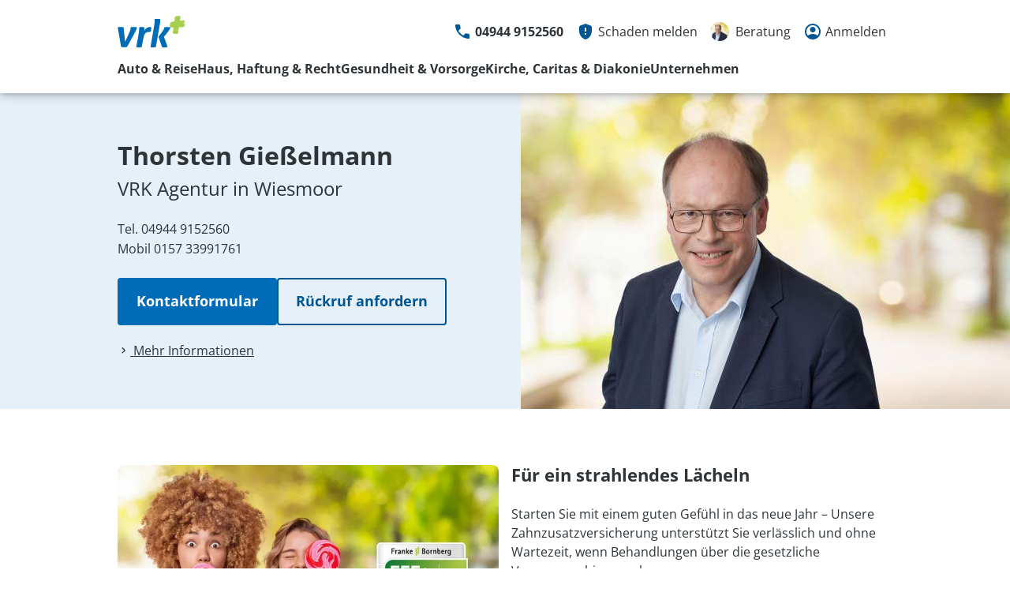

--- FILE ---
content_type: text/html; charset=UTF-8
request_url: https://www.vrk.de/vrk/index.html?adnr=658481V
body_size: 16825
content:
<!DOCTYPE html>
<html lang="de" class="no-js ">
	

<head>
	<meta http-equiv="Content-Type" content="text/html; charset=utf-8"/>
	<meta http-equiv="X-UA-Compatible" content="IE=edge"/>
	<title>VRK – Richtig gut versichert! Thorsten Gie&szlig;elmann</title>
	



<script src="/etc/designs/vrk/js/vendor/header.min.js"></script>

<script>function pfPic(){var e=document.createElement("img");if(!(supportSrcset="srcset"in e&&"sizes"in e)){var t=document.createElement("script"),c=document.getElementsByTagName("head")[0];t.type="text/javascript",t.src="/etc/designs/vrk/js/vendor/picturefill.min.js",t.setAttribute("async",""),c.appendChild(t)}}pfPic();</script>









    
<link rel="stylesheet" href="/etc/designs/vrk/clientlibs/clientlib-dependencies.min.css" type="text/css">
<link rel="stylesheet" href="/etc/designs/vrk/clientlibs/clientlib-site.min.css" type="text/css">
<script src="/etc/designs/vrk/clientlibs/clientlib-dependencies.min.js"></script>
<script src="/etc/designs/vrk/clientlibs/clientlib-site.min.js"></script>







<script src="https://static.c.vrk.de/core/web-lib-auth/4/dist/lib.js" type="module"></script>
<script src="https://static.c.vrk.de/core/smartcomponents/header/4/smart-components.esm.js" type="module"></script>
<script src="https://static.c.vrk.de/core/smartcomponents/forms-commons/2/smart-components.esm.js" type="module"></script>
<script src="https://static.c.vrk.de/core/smartcomponents/cb-commons/1/smart-components.js" nomodule></script>
<script src="https://static.c.vrk.de/core/smartcomponents/cb-commons/1/smart-components.esm.js" type="module"></script>

<script type="module" src="https://static.c.vrk.de/shield/components/1.12/lib/lib.esm.js"></script>
<link rel="stylesheet" href="https://static.c.vrk.de/shield/components/1.12/stencil-cls.css"/>
<link rel="stylesheet" href="https://static.c.vrk.de/shield/css-framework/1.12/css/all.css"/>
<link rel="stylesheet" href="https://static.c.vrk.de/shield/themes/1.12/vrk/theme.css"/>




    
<link rel="stylesheet" href="/etc/designs/vrk/clientlibs/header_shield.min.css" type="text/css">




	<meta name="format-detection" content="telephone=no"/>
		

	<meta name="description" content="Ausgezeichnete Versicherungsberatung mit höchster Nachhaltigkeit. Ihr persönlicher Kontakt berät Sie rund um fairen Versicherungsschutz des VRK. Thorsten Gie&szlig;elmann"/>
	<meta name="viewport" content="width=device-width,initial-scale=1,maximum-scale=5"/>
	<meta name="content-language" content="de"/>
	
	<meta name="author" content="VRK Versicherer im Raum der Kirchen"/>
	<meta name="page-topic" content="Versicherungen"/>
	<meta name="audience" content="all"/>
	<meta name="pagepath" content="vrk.index"/>
	<meta name="date" content="20260115T07:46:00"/>

	<meta property="og:title" content="VRK – Richtig gut versichert! Thorsten Gie&szlig;elmann"/>
	<meta property="og:type" content="article"/>
	<meta property="og:description" content="Ausgezeichnete Versicherungsberatung mit höchster Nachhaltigkeit. Ihr persönlicher Kontakt berät Sie rund um fairen Versicherungsschutz des VRK. Thorsten Gie&szlig;elmann"/>
	<meta property="og:url" content="https://www.vrk.de/vrk/index.html"/>

	<meta name="searchRecording" content="false"/>
	
	
	<meta name="searchHeadline" content="Startseite"/>
	<meta name="searchExcerpt" content="Herzlich willkommen bei den Versicherern im Raum der Kirchen! Wir freuen uns, dass Ihr Weg Sie zu uns geleitet hat."/>
	
	<link rel="canonical" href="https://www.vrk.de/"/>

	<link rel="shortcut icon" href="/etc/designs/vrk/img/favicon/favicon.ico"/>
	<link rel="icon" type="image/png" sizes="16x16" href="/etc/designs/vrk/img/favicon/favicon-16x16.png"/>
	<link rel="icon" type="image/png" sizes="32x32" href="/etc/designs/vrk/img/favicon/favicon-32x32.png"/>
    <link rel="apple-touch-icon" sizes="180x180" href="/etc/designs/vrk/img/favicon/apple-touch-icon.png"/>
    <link rel="mask-icon" href="/etc/designs/vrk/img/favicon/safari-pinned-tab.svg" color="#066cb5"/>
    <meta name="msapplication-TileColor" content="#ffffff"/>
    <meta name="theme-color" content="#ffffff"/>
	




	<script id="script-launch" data-src="/wc/410be5f39abf/2edab6b5d286/launch-651f093a88c5.min.js"></script>





	

	
		<meta http-equiv="x-dns-prefetch-control" content="on"/>
		<link rel="dns-prefetch" href="https://static.c.vrk.de"/>
	
</head>

	


<body class="s:text-hyphens">
<noscript>
	<div class="noscript__hint">
		Bitte Javascript aktivieren!
	</div>
</noscript>
<a href="#skip-to-main-content" tabindex="0" class="skip-link">Zum Hauptinhalt springen</a>


<smc-header-vrk>
    <ul slot="navigation">
        <li>
            <a href="/vrk/auto-reisen.html" title="Auto &amp; Reise">Auto &amp; Reise</a>
            <div class="s-vrk-brand-header__flyout">
                <div class="s-vrk-brand-header__navigation-close s-vrk-brand-header__navigation-close">
                    <s-icon-button label="Navigation schließen" class="s-vrk-brand-header__close-btn" color="neutral" size="md" icon="close"></s-icon-button>
                </div>
                <ul>
                    <li>
                        <div class="s-vrk-brand-header__flyout__icon">
                            <img alt="Navi icon" role="presentation" src="https://static.c.vrk.de/content/dam/vrk/bilder/icons/navi/VRK-Icon-Navi_kfz-versicherung.svg"/>
                            
                        </div>
                        <div class="s-vrk-brand-header__flyout__submenu">
                            <a href="/vrk/auto-reisen/kfz-versicherung.html" title="Kfz-Versicherung">Kfz-Versicherung</a>
                            <ul>
                                <li>
                                    <a href="/vrk/auto-reisen/kfz-versicherung/autoversicherung.html" title="Autoversicherung">Autoversicherung</a>
                                </li>
                            
                                <li>
                                    <a href="/vrk/auto-reisen/kfz-versicherung/elektroautos.html" title="Elektroautos">Elektroautos</a>
                                </li>
                            </ul>
                        </div>
                    </li>
                
                    <li>
                        <div class="s-vrk-brand-header__flyout__icon">
                            <img alt="Navi icon" role="presentation" src="https://static.c.vrk.de/content/dam/vrk/bilder/icons/navi/VRK-Icon-Navi_zweiraeder.svg"/>
                            
                        </div>
                        <div class="s-vrk-brand-header__flyout__submenu">
                            <a href="/vrk/auto-reisen/zweiraeder.html" title="Zweiräder">Zweiräder</a>
                            <ul>
                                <li>
                                    <a href="/vrk/haus-haftung-recht/haus-wohnung/hausratversicherung/fahrrad-schutz.html" title="Fahrradversicherung">Fahrradversicherung</a>
                                </li>
                            
                                <li>
                                    <a href="/vrk/auto-reisen/zweiraeder/mopedversicherung.html" title="Mopedversicherung">Mopedversicherung</a>
                                </li>
                            
                                <li>
                                    <a href="/vrk/auto-reisen/zweiraeder/motorradversicherung.html" title="Motorrad, Leichtkraftrad und Leichtkraftroller">Motorrad, Leichtkraftrad und Leichtkraftroller</a>
                                </li>
                            </ul>
                        </div>
                    </li>
                
                    <li>
                        <div class="s-vrk-brand-header__flyout__icon">
                            <img alt="Navi icon" role="presentation" src="https://static.c.vrk.de/content/dam/vrk/bilder/icons/navi/VRK-Icon-Navi_wohnmobil.svg"/>
                            
                        </div>
                        <div class="s-vrk-brand-header__flyout__submenu">
                            <a href="/vrk/auto-reisen/anhaenger-wohnmobil.html" title="Anhänger &amp; Wohnmobil">Anhänger &amp; Wohnmobil</a>
                            <ul>
                                <li>
                                    <a href="/vrk/auto-reisen/anhaenger-wohnmobil/anhaenger-versicherung.html" title="Anhängerversicherung">Anhängerversicherung</a>
                                </li>
                            
                                <li>
                                    <a href="/vrk/auto-reisen/anhaenger-wohnmobil/wohnwagenversicherung.html" title="Wohnwagenversicherung">Wohnwagenversicherung</a>
                                </li>
                            
                                <li>
                                    <a href="/vrk/auto-reisen/anhaenger-wohnmobil/wohnmobilversicherung.html" title="Wohnmobilversicherung">Wohnmobilversicherung</a>
                                </li>
                            </ul>
                        </div>
                    </li>
                
                    <li>
                        <div class="s-vrk-brand-header__flyout__icon">
                            <img alt="Navi icon" role="presentation" src="https://static.c.vrk.de/content/dam/vrk/bilder/icons/navi/VRK-Icon-Navi_zusatzschutz.svg"/>
                            
                        </div>
                        <div class="s-vrk-brand-header__flyout__submenu">
                            <a href="/vrk/auto-reisen/zusatzschutz.html" title="Zusatzschutz">Zusatzschutz</a>
                            <ul>
                                <li>
                                    <a href="/vrk/auto-reisen/zusatzschutz/kfz-schutzbrief.html" title="Kfz-Schutzbrief">Kfz-Schutzbrief</a>
                                </li>
                            
                                <li>
                                    <a href="/vrk/auto-reisen/zusatzschutz/fahrerschutz.html" title="Fahrerschutz">Fahrerschutz</a>
                                </li>
                            
                                <li>
                                    <a href="/vrk/auto-reisen/zusatzschutz/ausland-schadenschutz.html" title="Ausland-Schadenschutz">Ausland-Schadenschutz</a>
                                </li>
                            
                                <li>
                                    <a href="/vrk/haus-haftung-recht/rechtsschutzversicherung/verkehrsrechtsschutz.html" title="Verkehrsrechtsschutz">Verkehrsrechtsschutz</a>
                                </li>
                            </ul>
                        </div>
                    </li>
                
                    <li>
                        <div class="s-vrk-brand-header__flyout__icon">
                            <img alt="Navi icon" role="presentation" src="https://static.c.vrk.de/content/dam/vrk/bilder/icons/navi/VRK-Icon-Navi_e-mobilitaet.svg"/>
                            
                        </div>
                        <div class="s-vrk-brand-header__flyout__submenu">
                            <a href="/vrk/auto-reisen/elektromobilitaet.html" title="Elektromobilität">Elektromobilität</a>
                            <ul>
                                <li>
                                    <a href="/vrk/auto-reisen/kfz-versicherung/elektroautos.html" title="Elektroautos">Elektroautos</a>
                                </li>
                            
                                <li>
                                    <a href="/vrk/auto-reisen/kfz-versicherung/elektroautos/wallbox.html" title="Wallbox">Wallbox</a>
                                </li>
                            
                                <li>
                                    <a href="/vrk/auto-reisen/kfz-versicherung/elektroautos/thg-quote.html" title="THG-Quote">THG-Quote</a>
                                </li>
                            
                                <li>
                                    <a href="/vrk/auto-reisen/zweiraeder/e-scooter-versicherung.html" title="E-Scooter-Versicherung">E-Scooter-Versicherung</a>
                                </li>
                            
                                <li>
                                    <a href="/vrk/auto-reisen/zweiraeder/pedelec-versicherung.html" title="S-Pedelec-Versicherung">S-Pedelec-Versicherung</a>
                                </li>
                            </ul>
                        </div>
                    </li>
                
                    <li>
                        <div class="s-vrk-brand-header__flyout__icon">
                            <img alt="Navi icon" role="presentation" src="https://static.c.vrk.de/content/dam/vrk/bilder/icons/navi/VRK-Icon-Navi_reise.svg"/>
                            
                        </div>
                        <div class="s-vrk-brand-header__flyout__submenu">
                            <a href="/vrk/auto-reisen/reise.html" title="Reise">Reise</a>
                            <ul>
                                <li>
                                    <a href="/vrk/gesundheit-vorsorge-vermoegen/krankenzusatzversicherungen/auslandskrankenversicherung.html" title="Auslandskrankenversicherung">Auslandskrankenversicherung</a>
                                </li>
                            
                                <li>
                                    <a href="/vrk/auto-reisen/reise/reiseruecktritt.html" title="Reiserücktritt">Reiserücktritt</a>
                                </li>
                            
                                <li>
                                    <a href="/vrk/auto-reisen/reise/seminar-ruecktrittsversicherung.html" title="Seminar-Rücktrittsversicherung">Seminar-Rücktrittsversicherung</a>
                                </li>
                            </ul>
                        </div>
                    </li>
                </ul>
            </div>
        </li>
    
        <li>
            <a href="/vrk/haus-haftung-recht.html" title="Haus, Haftung &amp; Recht">Haus, Haftung &amp; Recht</a>
            <div class="s-vrk-brand-header__flyout">
                <div class="s-vrk-brand-header__navigation-close s-vrk-brand-header__navigation-close">
                    <s-icon-button label="Navigation schließen" class="s-vrk-brand-header__close-btn" color="neutral" size="md" icon="close"></s-icon-button>
                </div>
                <ul>
                    <li>
                        <div class="s-vrk-brand-header__flyout__icon">
                            <img alt="Navi icon" role="presentation" src="https://static.c.vrk.de/content/dam/vrk/bilder/icons/navi/VRK-Icon-Navi_haus-wohnung.svg"/>
                            
                        </div>
                        <div class="s-vrk-brand-header__flyout__submenu">
                            <a href="/vrk/haus-haftung-recht/haus-wohnung.html" title="Haus &amp; Wohnung">Haus &amp; Wohnung</a>
                            <ul>
                                <li>
                                    <a href="/vrk/haus-haftung-recht/haus-wohnung/hausratversicherung.html" title="Hausratversicherung">Hausratversicherung</a>
                                </li>
                            
                                <li>
                                    <a href="/vrk/haus-haftung-recht/haus-wohnung/wohngebaeudeversicherung.html" title="Wohngebäudeversicherung">Wohngebäudeversicherung</a>
                                </li>
                            
                                <li>
                                    <a href="/vrk/haus-haftung-recht/haus-wohnung/elementarschutz.html" title="Elementarschutz">Elementarschutz</a>
                                </li>
                            
                                <li>
                                    <a href="/vrk/haus-haftung-recht/haus-wohnung/glasversicherung.html" title="Glasversicherung">Glasversicherung</a>
                                </li>
                            
                                <li>
                                    <a href="/vrk/auto-reisen/kfz-versicherung/elektroautos/wallbox.html" title="Wallbox">Wallbox</a>
                                </li>
                            </ul>
                        </div>
                    </li>
                
                    <li>
                        <div class="s-vrk-brand-header__flyout__icon">
                            <img alt="Navi icon" role="presentation" src="https://static.c.vrk.de/content/dam/vrk/bilder/icons/navi/VRK-Icon-Navi_haftpflicht.svg"/>
                            
                        </div>
                        <div class="s-vrk-brand-header__flyout__submenu">
                            <a href="/vrk/haus-haftung-recht/haftpflichtversicherung.html" title="Haftpflichtversicherung">Haftpflichtversicherung</a>
                            <ul>
                                <li>
                                    <a href="/vrk/haus-haftung-recht/haftpflichtversicherung/privat-haftpflichtversicherung.html" title="Privat-Haftpflichtversicherung">Privat-Haftpflichtversicherung</a>
                                </li>
                            
                                <li>
                                    <a href="/vrk/haus-haftung-recht/tierversicherung/tierhalter-haftpflichtversicherung.html" title="Tierhaftpflichtversicherung">Tierhaftpflichtversicherung</a>
                                </li>
                            
                                <li>
                                    <a href="/vrk/haus-haftung-recht/haftpflichtversicherung/haus-grundbesitzer-haftpflichtversicherung.html" title="Haus- und Grundbesitzer­haftpflicht">Haus- und Grundbesitzer­haftpflicht</a>
                                </li>
                            
                                <li>
                                    <a href="/vrk/haus-haftung-recht/haftpflichtversicherung/bauherren-haftpflichtversicherung.html" title="Bauherren-Haftpflichtversicherung">Bauherren-Haftpflichtversicherung</a>
                                </li>
                            
                                <li>
                                    <a href="/vrk/haus-haftung-recht/haftpflichtversicherung/amts-vermoegensschaden-haftpflichtversicherung.html" title="Amts- und Vermögensschaden-Haftpflichtversicherung">Amts- und Vermögensschaden-Haftpflichtversicherung</a>
                                </li>
                            </ul>
                        </div>
                    </li>
                
                    <li>
                        <div class="s-vrk-brand-header__flyout__icon">
                            <img alt="Navi icon" role="presentation" src="https://static.c.vrk.de/content/dam/vrk/bilder/icons/navi/VRK-Icon-Navi_rechschutz.svg"/>
                            
                        </div>
                        <div class="s-vrk-brand-header__flyout__submenu">
                            <a href="/vrk/haus-haftung-recht/rechtsschutzversicherung.html" title="Rechtsschutzversicherung">Rechtsschutzversicherung</a>
                            <ul>
                                <li>
                                    <a href="/vrk/haus-haftung-recht/rechtsschutzversicherung/verkehrsrechtsschutz.html" title="Verkehrsrechtsschutz">Verkehrsrechtsschutz</a>
                                </li>
                            
                                <li>
                                    <a href="/vrk/haus-haftung-recht/rechtsschutzversicherung/privat-berufs-verkehrsrechtsschutz.html" title="Privat-, Berufs- &amp; Verkehrsrechtsschutz">Privat-, Berufs- &amp; Verkehrsrechtsschutz</a>
                                </li>
                            </ul>
                        </div>
                    </li>
                
                    <li>
                        <div class="s-vrk-brand-header__flyout__icon">
                            <img alt="Navi icon" role="presentation" src="https://static.c.vrk.de/content/dam/vrk/bilder/icons/navi/VRK-Icon-Navi_tierversicherung.svg"/>
                            
                        </div>
                        <div class="s-vrk-brand-header__flyout__submenu">
                            <a href="/vrk/haus-haftung-recht/tierversicherung.html" title="Tierversicherung">Tierversicherung</a>
                            <ul>
                                <li>
                                    <a href="/vrk/haus-haftung-recht/tierversicherung/tierhalter-haftpflichtversicherung.html" title="Tierhaftpflichtversicherung">Tierhaftpflichtversicherung</a>
                                </li>
                            
                                <li>
                                    <a href="/vrk/haus-haftung-recht/tierversicherung/tierkrankenversicherung.html" title="Tierkrankenversicherung">Tierkrankenversicherung</a>
                                </li>
                            </ul>
                        </div>
                    </li>
                
                    <li>
                        <div class="s-vrk-brand-header__flyout__icon">
                            <img alt="Navi icon" role="presentation" src="https://static.c.vrk.de/content/dam/vrk/bilder/icons/navi/VRK-Icon-Navi_volleyball.svg"/>
                            
                        </div>
                        <div class="s-vrk-brand-header__flyout__submenu">
                            <a href="/vrk/haus-haftung-recht/sport-und-freizeit.html" title="Sport &amp; Freizeit">Sport &amp; Freizeit</a>
                            <ul>
                                <li>
                                    <a href="/vrk/haus-haftung-recht/haus-wohnung/hausratversicherung/fahrrad-schutz.html" title="Fahrradversicherung">Fahrradversicherung</a>
                                </li>
                            
                                <li>
                                    <a href="/vrk/gesundheit-vorsorge-vermoegen/unfallversicherung/unfallversicherung-classic.html" title="Unfallversicherung Classic">Unfallversicherung Classic</a>
                                </li>
                            
                                <li>
                                    <a href="/vrk/auto-reisen/zweiraeder/pedelec-versicherung.html" title="S-Pedelec-Versicherung">S-Pedelec-Versicherung</a>
                                </li>
                            </ul>
                        </div>
                    </li>
                </ul>
            </div>
        </li>
    
        <li>
            <a href="/vrk/gesundheit-vorsorge-vermoegen.html" title="Gesundheit &amp; Vorsorge">Gesundheit &amp; Vorsorge</a>
            <div class="s-vrk-brand-header__flyout">
                <div class="s-vrk-brand-header__navigation-close s-vrk-brand-header__navigation-close">
                    <s-icon-button label="Navigation schließen" class="s-vrk-brand-header__close-btn" color="neutral" size="md" icon="close"></s-icon-button>
                </div>
                <ul>
                    <li>
                        <div class="s-vrk-brand-header__flyout__icon">
                            <img alt="Navi icon" role="presentation" src="https://static.c.vrk.de/content/dam/vrk/bilder/icons/navi/VRK-Icon-Navi_krankenversicherung.svg"/>
                            
                        </div>
                        <div class="s-vrk-brand-header__flyout__submenu">
                            <a href="/vrk/gesundheit-vorsorge-vermoegen/private-krankenversicherung.html" title="Krankenversicherung">Krankenversicherung</a>
                            <ul>
                                <li>
                                    <a href="/vrk/gesundheit-vorsorge-vermoegen/private-krankenversicherung/private-krankenvollversicherung.html" title="Private Krankenvollversicherung">Private Krankenvollversicherung</a>
                                </li>
                            
                                <li>
                                    <a href="/vrk/gesundheit-vorsorge-vermoegen/private-krankenversicherung/beihilfe-beamte.html" title="Beihilfe für Beamte">Beihilfe für Beamte</a>
                                </li>
                            
                                <li>
                                    <a href="/vrk/kirche-caritas-diakonie/einrichtungen/betriebliche-krankenversicherung.html" title="Betriebliche Krankenversicherung">Betriebliche Krankenversicherung</a>
                                </li>
                            </ul>
                        </div>
                    </li>
                
                    <li>
                        <div class="s-vrk-brand-header__flyout__icon">
                            <img alt="Navi icon" role="presentation" src="https://static.c.vrk.de/content/dam/vrk/bilder/icons/navi/VRK-Icon-Navi_krankenzusatzversicherungen.svg"/>
                            
                        </div>
                        <div class="s-vrk-brand-header__flyout__submenu">
                            <a href="/vrk/gesundheit-vorsorge-vermoegen/krankenzusatzversicherungen.html" title="Krankenzusatzversicherungen">Krankenzusatzversicherungen</a>
                            <ul>
                                <li>
                                    <a href="/vrk/gesundheit-vorsorge-vermoegen/krankenzusatzversicherungen/auslandskrankenversicherung.html" title="Auslandskrankenversicherung">Auslandskrankenversicherung</a>
                                </li>
                            
                                <li>
                                    <a href="/vrk/gesundheit-vorsorge-vermoegen/krankenzusatzversicherungen/zahnzusatzversicherung.html" title="Zahnzusatzversicherung">Zahnzusatzversicherung</a>
                                </li>
                            
                                <li>
                                    <a href="/vrk/gesundheit-vorsorge-vermoegen/krankenzusatzversicherungen/gkv-basic.html" title="Basis Ergänzung zur GKV">Basis Ergänzung zur GKV</a>
                                </li>
                            
                                <li>
                                    <a href="/vrk/gesundheit-vorsorge-vermoegen/krankenzusatzversicherungen/ambulante-zusatzversicherung.html" title="Ambulante Zusatzversicherung">Ambulante Zusatzversicherung</a>
                                </li>
                            
                                <li>
                                    <a href="/vrk/gesundheit-vorsorge-vermoegen/krankenzusatzversicherungen/stationaere-zusatzversicherung.html" title="Krankenhauszusatzversicherung">Krankenhauszusatzversicherung</a>
                                </li>
                            
                                <li>
                                    <a href="/vrk/gesundheit-vorsorge-vermoegen/krankenzusatzversicherungen/krankenhaustagegeld.html" title="Krankenhaustagegeld">Krankenhaustagegeld</a>
                                </li>
                            </ul>
                        </div>
                    </li>
                
                    <li>
                        <div class="s-vrk-brand-header__flyout__icon">
                            <img alt="Navi icon" role="presentation" src="https://static.c.vrk.de/content/dam/vrk/bilder/icons/navi/VRK-Icon-Navi_pflegeversicherung.svg"/>
                            
                        </div>
                        <div class="s-vrk-brand-header__flyout__submenu">
                            <a href="/vrk/gesundheit-vorsorge-vermoegen/pflegeversicherung.html" title="Pflegeversicherung">Pflegeversicherung</a>
                            <ul>
                                <li>
                                    <a href="/vrk/gesundheit-vorsorge-vermoegen/pflegeversicherung/pflege-monatsgeld-versicherung.html" title="Pflege-Monatsgeldversicherung">Pflege-Monatsgeldversicherung</a>
                                </li>
                            
                                <li>
                                    <a href="/vrk/gesundheit-vorsorge-vermoegen/pflegeversicherung/staatlich-gefoerderte-pflege-zusatzversicherung.html" title="Staatlich geförderte Pflege-Zusatzversicherung">Staatlich geförderte Pflege-Zusatzversicherung</a>
                                </li>
                            
                                <li>
                                    <a href="/vrk/gesundheit-vorsorge-vermoegen/pflegeversicherung/pflege-assistance.html" title="Pflege-Assistance">Pflege-Assistance</a>
                                </li>
                            </ul>
                        </div>
                    </li>
                
                    <li>
                        <div class="s-vrk-brand-header__flyout__icon">
                            <img alt="Navi icon" role="presentation" src="https://static.c.vrk.de/content/dam/vrk/bilder/icons/navi/VRK-Icon-Navi_altersvorsorge.svg"/>
                            
                        </div>
                        <div class="s-vrk-brand-header__flyout__submenu">
                            <a href="/vrk/gesundheit-vorsorge-vermoegen/altersvorsorge.html" title="Altersvorsorge &amp; Sparen">Altersvorsorge &amp; Sparen</a>
                            <ul>
                                <li>
                                    <a href="/vrk/gesundheit-vorsorge-vermoegen/altersvorsorge/premium-rente.html" title="Premium Rente">Premium Rente</a>
                                </li>
                            
                                <li>
                                    <a href="/vrk/gesundheit-vorsorge-vermoegen/altersvorsorge/ruerup-rente.html" title="Premium Rente Rürup">Premium Rente Rürup</a>
                                </li>
                            
                                <li>
                                    <a href="/vrk/gesundheit-vorsorge-vermoegen/altersvorsorge/sofortrente.html" title="Sofortrente">Sofortrente</a>
                                </li>
                            
                                <li>
                                    <a href="/vrk/gesundheit-vorsorge-vermoegen/altersvorsorge/betriebliche-altersversorgung.html" title="Betriebliche Altersversorgung">Betriebliche Altersversorgung</a>
                                </li>
                            </ul>
                        </div>
                    </li>
                
                    <li>
                        <div class="s-vrk-brand-header__flyout__icon">
                            <img alt="Navi icon" role="presentation" src="https://static.c.vrk.de/content/dam/vrk/bilder/icons/navi/VRK-Icon-Navi_existenzsicherung.svg"/>
                            
                        </div>
                        <div class="s-vrk-brand-header__flyout__submenu">
                            <a href="/vrk/gesundheit-vorsorge-vermoegen/existenzsicherung.html" title="Existenzsicherung">Existenzsicherung</a>
                            <ul>
                                <li>
                                    <a href="/vrk/gesundheit-vorsorge-vermoegen/existenzsicherung/berufsunfaehigkeitsversicherung.html" title="Berufsunfähigkeitsversicherung">Berufsunfähigkeitsversicherung</a>
                                </li>
                            
                                <li>
                                    <a href="/vrk/gesundheit-vorsorge-vermoegen/existenzsicherung/existenzschutz.html" title="Existenzschutz">Existenzschutz</a>
                                </li>
                            
                                <li>
                                    <a href="/vrk/gesundheit-vorsorge-vermoegen/existenzsicherung/dienstunfaehigkeitsversicherung.html" title="Dienstunfähigkeitsversicherung">Dienstunfähigkeitsversicherung</a>
                                </li>
                            
                                <li>
                                    <a href="/vrk/gesundheit-vorsorge-vermoegen/existenzsicherung/risikolebensversicherung.html" title="Risikolebensversicherung">Risikolebensversicherung</a>
                                </li>
                            
                                <li>
                                    <a href="/vrk/gesundheit-vorsorge-vermoegen/existenzsicherung/sterbegeldversicherung.html" title="Sterbegeldversicherung">Sterbegeldversicherung</a>
                                </li>
                            </ul>
                        </div>
                    </li>
                
                    <li>
                        <div class="s-vrk-brand-header__flyout__icon">
                            <img alt="Navi icon" role="presentation" src="https://static.c.vrk.de/content/dam/vrk/bilder/icons/navi/VRK-Icon-Navi_unfallversicherung.svg"/>
                            
                        </div>
                        <div class="s-vrk-brand-header__flyout__submenu">
                            <a href="/vrk/gesundheit-vorsorge-vermoegen/unfallversicherung.html" title="Unfallversicherung">Unfallversicherung</a>
                            <ul>
                                <li>
                                    <a href="/vrk/gesundheit-vorsorge-vermoegen/unfallversicherung/unfallversicherung-classic.html" title="Unfallversicherung Classic">Unfallversicherung Classic</a>
                                </li>
                            
                                <li>
                                    <a href="/vrk/gesundheit-vorsorge-vermoegen/unfallversicherung/kinderunfallversicherung.html" title="Kinderunfallversicherung">Kinderunfallversicherung</a>
                                </li>
                            
                                <li>
                                    <a href="/vrk/gesundheit-vorsorge-vermoegen/unfallversicherung/seniorenunfallversicherung.html" title="Seniorenunfallversicherung">Seniorenunfallversicherung</a>
                                </li>
                            
                                <li>
                                    <a href="/vrk/gesundheit-vorsorge-vermoegen/unfallversicherung/unfallschutzbrief.html" title="Unfallschutzbrief">Unfallschutzbrief</a>
                                </li>
                            
                                <li>
                                    <a href="/vrk/gesundheit-vorsorge-vermoegen/unfallversicherung/unfallschutz-fuer-menschen-mit-geistiger-behinderung.html" title="Unfallversicherung für geistig behinderte Personen">Unfallversicherung für geistig behinderte Personen</a>
                                </li>
                            
                                <li>
                                    <a href="/vrk/gesundheit-vorsorge-vermoegen/unfallversicherung/gruppen-unfallversicherung.html" title="Gruppen-Unfallversicherung">Gruppen-Unfallversicherung</a>
                                </li>
                            </ul>
                        </div>
                    </li>
                </ul>
            </div>
        </li>
    
        <li>
            <a href="/vrk/kirche-caritas-diakonie.html" title="Kirche, Caritas &amp; Diakonie">Kirche, Caritas &amp; Diakonie</a>
            <div class="s-vrk-brand-header__flyout">
                <div class="s-vrk-brand-header__navigation-close s-vrk-brand-header__navigation-close">
                    <s-icon-button label="Navigation schließen" class="s-vrk-brand-header__close-btn" color="neutral" size="md" icon="close"></s-icon-button>
                </div>
                <ul>
                    <li>
                        <div class="s-vrk-brand-header__flyout__icon">
                            <img alt="Navi icon" role="presentation" src="https://static.c.vrk.de/content/dam/vrk/bilder/icons/navi/VRK-Icon-Navi_gruppen.svg"/>
                            
                        </div>
                        <div class="s-vrk-brand-header__flyout__submenu">
                            <a href="/vrk/kirche-caritas-diakonie/gruppen.html" title="Versicherungsschutz für ...">Versicherungsschutz für ...</a>
                            <ul>
                                <li>
                                    <a href="/vrk/kirche-caritas-diakonie/gruppen/ehrenamtliche.html" title="Ehrenamtliche">Ehrenamtliche</a>
                                </li>
                            
                                <li>
                                    <a href="/vrk/kirche-caritas-diakonie/gruppen/versicherung-fuer-pflegepersonal.html" title="Pflegepersonal">Pflegepersonal</a>
                                </li>
                            
                                <li>
                                    <a href="/vrk/kirche-caritas-diakonie/gruppen/versicherung-fuer-erzieher.html" title="Erzieherin und Erzieher">Erzieherin und Erzieher</a>
                                </li>
                            
                                <li>
                                    <a href="/vrk/kirche-caritas-diakonie/gruppen/pfarrer-kirchenbeamte.html" title="Pfarrer und Kirchenbeamte">Pfarrer und Kirchenbeamte</a>
                                </li>
                            
                                <li>
                                    <a href="/vrk/kirche-caritas-diakonie/gruppen/menschen-geistige-behinderung.html" title="Menschen mit geistiger Behinderung">Menschen mit geistiger Behinderung</a>
                                </li>
                            </ul>
                        </div>
                    </li>
                
                    <li>
                        <div class="s-vrk-brand-header__flyout__icon">
                            <img alt="Navi icon" role="presentation" src="https://static.c.vrk.de/content/dam/vrk/bilder/icons/navi/VRK-Icon-Navi_einrichtungen.svg"/>
                            
                        </div>
                        <div class="s-vrk-brand-header__flyout__submenu">
                            <a href="/vrk/kirche-caritas-diakonie/einrichtungen.html" title="Für Einrichtungen">Für Einrichtungen</a>
                            <ul>
                                <li>
                                    <a href="/vrk/kirche-caritas-diakonie/einrichtungen/betriebliche-krankenversicherung.html" title="Betriebliche Krankenversicherung">Betriebliche Krankenversicherung</a>
                                </li>
                            
                                <li>
                                    <a href="/vrk/gesundheit-vorsorge-vermoegen/altersvorsorge/betriebliche-altersversorgung.html" title="Betriebliche Altersversorgung">Betriebliche Altersversorgung</a>
                                </li>
                            
                                <li>
                                    <a href="/vrk/gesundheit-vorsorge-vermoegen/unfallversicherung/gruppen-unfallversicherung.html" title="Gruppen-Unfallversicherung">Gruppen-Unfallversicherung</a>
                                </li>
                            
                                <li>
                                    <a href="/vrk/kirche-caritas-diakonie/einrichtungen/einrichtungsleiter.html" title="Einrichtungsleiter">Einrichtungsleiter</a>
                                </li>
                            </ul>
                        </div>
                    </li>
                
                    <li>
                        <div class="s-vrk-brand-header__flyout__icon">
                            <img alt="Navi icon" role="presentation" src="https://static.c.vrk.de/content/dam/vrk/bilder/icons/navi/VRK-Icon-Navi_engagement.svg"/>
                            
                        </div>
                        <div class="s-vrk-brand-header__flyout__submenu">
                            <a href="/vrk/kirche-caritas-diakonie/sponsorings.html" title="Engagement &amp; Sponsorings">Engagement &amp; Sponsorings</a>
                            
                        </div>
                    </li>
                </ul>
            </div>
        </li>
    
        <li>
            <a href="/vrk/unternehmen.html" title="Unternehmen">Unternehmen</a>
            <div class="s-vrk-brand-header__flyout">
                <div class="s-vrk-brand-header__navigation-close s-vrk-brand-header__navigation-close">
                    <s-icon-button label="Navigation schließen" class="s-vrk-brand-header__close-btn" color="neutral" size="md" icon="close"></s-icon-button>
                </div>
                <ul>
                    <li>
                        <div class="s-vrk-brand-header__flyout__icon">
                            
                            <img alt="Navi icon" role="presentation" src="/etc/designs/vrk/img/navigation/navi-icon-default.svg"/>
                        </div>
                        <div class="s-vrk-brand-header__flyout__submenu">
                            <a href="/vrk/service.html" title="Kundenservice">Kundenservice</a>
                            
                        </div>
                    </li>
                
                    <li>
                        <div class="s-vrk-brand-header__flyout__icon">
                            
                            <img alt="Navi icon" role="presentation" src="/etc/designs/vrk/img/navigation/navi-icon-default.svg"/>
                        </div>
                        <div class="s-vrk-brand-header__flyout__submenu">
                            <a href="/vrk/karriere.html" title="Jobs &amp; Karriere">Jobs &amp; Karriere</a>
                            
                        </div>
                    </li>
                
                    <li>
                        <div class="s-vrk-brand-header__flyout__icon">
                            
                            <img alt="Navi icon" role="presentation" src="/etc/designs/vrk/img/navigation/navi-icon-default.svg"/>
                        </div>
                        <div class="s-vrk-brand-header__flyout__submenu">
                            <a href="/vrk/ueber-uns.html" title="Über uns">Über uns</a>
                            
                        </div>
                    </li>
                </ul>
            </div>
        </li>
    </ul>
</smc-header-vrk>

<main id="main-content">
    <div class="anchor" id="skip-to-main-content"></div>
    


<div class="stage">
	




    



	




    


<div>
    <div class="c_buehne s:bg-primary-subdued">
        <div class="gridRootContainer"> 
            
            <div class="gridImageContainer s:d-hidden s:lg:d-block">
                <section class="s:d-grid imgContainer imgContainer--medium" style="--g-cols: 12; ">
                    
    <div style="--col: 12; --col-lg: 6;" class="s:self-center"></div>
    <div id="stageBuehnenbild_desktop" class="s:lg:pl-3 imageCol imageCol--medium" style="--col: 12; --col-lg: 6;">
        <picture>
            <source media="(min-width: 125rem)" srcset="https://static.c.vrk.de/content/dam/vrk/bilder/vm_bilder/658481V/658481V-bs.scale.shield_buehne1000.jpg 1x, https://static.c.vrk.de/content/dam/vrk/bilder/vm_bilder/658481V/658481V-bs.scale.shield_buehne1000_2x.jpg 2x" sizes="calc(50vw - 16px)"/>
            <source media="(min-width: 97rem)" srcset="https://static.c.vrk.de/content/dam/vrk/bilder/vm_bilder/658481V/658481V-bs.scale.shield_buehne860.jpg 1x, https://static.c.vrk.de/content/dam/vrk/bilder/vm_bilder/658481V/658481V-bs.scale.shield_buehne860_2x.jpg 2x" sizes="calc(50vw - 16px)"/>
            <source media="(min-width: 75rem)" srcset="https://static.c.vrk.de/content/dam/vrk/bilder/vm_bilder/658481V/658481V-bs.scale.shield_buehne630.jpg 1x, https://static.c.vrk.de/content/dam/vrk/bilder/vm_bilder/658481V/658481V-bs.scale.shield_buehne630_2x.jpg 2x" sizes="calc(50vw - 16px)"/>
            <source media="(min-width: 62rem)" srcset="https://static.c.vrk.de/content/dam/vrk/bilder/vm_bilder/658481V/658481V-bs.scale.shield_buehne530.jpg 1x, https://static.c.vrk.de/content/dam/vrk/bilder/vm_bilder/658481V/658481V-bs.scale.shield_buehne530_2x.jpg 2x" sizes="calc(50vw - 16px)"/>
            <source media="(min-width: 36rem)" srcset="https://static.c.vrk.de/content/dam/vrk/bilder/vm_bilder/658481V/658481V-bs.scale.shield_buehne711.jpg 1x, https://static.c.vrk.de/content/dam/vrk/bilder/vm_bilder/658481V/658481V-bs.scale.shield_buehne711_2x.jpg 2x" sizes="100vw"/>
            <img style="height: 100%;" class="s:object-cover" srcset="https://static.c.vrk.de/content/dam/vrk/bilder/vm_bilder/658481V/658481V-bs.scale.shield_buehne430.jpg 1x, https://static.c.vrk.de/content/dam/vrk/bilder/vm_bilder/658481V/658481V-bs.scale.shield_buehne430_2x.jpg 2x" sizes="100vw" alt="Bild von Thorsten Gie&szlig;elmann" fetchpriority="high"/>
        </picture>
    </div>

                </section>
            </div>

            <div class="gridBuehneContainer">
                <div class="s:container buehneContainer">
                    
                    <section class="s:lg:d-hidden imgContainer imgContainer--medium" style="--g-cols: 12; ">
                        
    <div style="--col: 12; --col-lg: 6;" class="s:self-center"></div>
    <div id="stageBuehnenbild_mobile" class="s:lg:pl-3 imageCol imageCol--medium" style="--col: 12; --col-lg: 6;">
        <picture>
            <source media="(min-width: 125rem)" srcset="https://static.c.vrk.de/content/dam/vrk/bilder/vm_bilder/658481V/658481V-bs.scale.shield_buehne1000.jpg 1x, https://static.c.vrk.de/content/dam/vrk/bilder/vm_bilder/658481V/658481V-bs.scale.shield_buehne1000_2x.jpg 2x" sizes="calc(50vw - 16px)"/>
            <source media="(min-width: 97rem)" srcset="https://static.c.vrk.de/content/dam/vrk/bilder/vm_bilder/658481V/658481V-bs.scale.shield_buehne860.jpg 1x, https://static.c.vrk.de/content/dam/vrk/bilder/vm_bilder/658481V/658481V-bs.scale.shield_buehne860_2x.jpg 2x" sizes="calc(50vw - 16px)"/>
            <source media="(min-width: 75rem)" srcset="https://static.c.vrk.de/content/dam/vrk/bilder/vm_bilder/658481V/658481V-bs.scale.shield_buehne630.jpg 1x, https://static.c.vrk.de/content/dam/vrk/bilder/vm_bilder/658481V/658481V-bs.scale.shield_buehne630_2x.jpg 2x" sizes="calc(50vw - 16px)"/>
            <source media="(min-width: 62rem)" srcset="https://static.c.vrk.de/content/dam/vrk/bilder/vm_bilder/658481V/658481V-bs.scale.shield_buehne530.jpg 1x, https://static.c.vrk.de/content/dam/vrk/bilder/vm_bilder/658481V/658481V-bs.scale.shield_buehne530_2x.jpg 2x" sizes="calc(50vw - 16px)"/>
            <source media="(min-width: 36rem)" srcset="https://static.c.vrk.de/content/dam/vrk/bilder/vm_bilder/658481V/658481V-bs.scale.shield_buehne711.jpg 1x, https://static.c.vrk.de/content/dam/vrk/bilder/vm_bilder/658481V/658481V-bs.scale.shield_buehne711_2x.jpg 2x" sizes="100vw"/>
            <img style="height: 100%;" class="s:object-cover" srcset="https://static.c.vrk.de/content/dam/vrk/bilder/vm_bilder/658481V/658481V-bs.scale.shield_buehne430.jpg 1x, https://static.c.vrk.de/content/dam/vrk/bilder/vm_bilder/658481V/658481V-bs.scale.shield_buehne430_2x.jpg 2x" sizes="100vw" alt="Bild von Thorsten Gie&szlig;elmann" fetchpriority="high"/>
        </picture>
    </div>

                    </section>

                    
                    <section class="s:d-grid imgContainer imgContainer--medium" style="--g-cols: 12; ">
                        <div style="--col: 6;" class="s:self-center"></div>
                        <div class="s:pl-3 imageCol imageCol--medium" style="--col: 6;"></div>
                    </section>

                    <section class="s:d-grid stickerContainer s:self-center s:gap-y-0" style="--g-cols: 12;">
                        
                        <div id="stageTestat_mobile" class="s:lg:d-hidden stickerCol s:d-flex s:flex-row-reverse" style="--col: 12;">
                            
                        </div>

                        
                        <div style="--col:12; --col-lg: 6;" class="s:pl-4 s:pr-4 s:lg:pr-2 s:py-8 s:lg:py-0">
                            <h1 id="stageHeadlineBig">Thorsten Gie&szlig;elmann</h1>
                            <h2 id="stageHeadlineSmall" class="s:text-h4 s:text-regular s:mt-3">VRK Agentur in Wiesmoor</h2>
                            
                            <div id="stageRichtext" class="s:text-hyphens s:prose s:mt-6 s:marker-check">
                                
                                <p>Tel. <a class='link link--tel' href='tel:049449152560'>04944 9152560</a><br>Mobil <a class='link link--tel' href='tel:015733991761'>0157 33991761</a><br></p>

                            </div>

                            
    

    <div class="s:d-flex s:mt-6 s:flex-column s:lg:flex-row s:gap-4">
        
        <div id="stageCta1">
            <s-button type="button" url="/vrkinfo/af/form.html?formname=/kontakt/e-mail-an-den-vrk" size="lg" full-width="true" color="primary" variant="filled">
                Kontaktformular
            </s-button>
        </div>
        
        <div id="stageCta2">
            <s-button type="button" url="/vrkinfo/af/form.html?formname=/rueckruf/rueckruf-vm" size="lg" full-width="true" color="primary" variant="outlined">
                Rückruf anfordern
            </s-button>
        </div>
    </div>
    
    

    
    


    
    <div class="s:d-flex s:mt-5">
        <a href="/vrk/ihr-ansprechpartner.html" id="stageLink" underline="always" class="s:text-regular s:text">
            <s-icon name="chevron-right" size="auto" variant="filled"></s-icon>
            Mehr Informationen
        </a>
    </div>
    
    


                        </div>

                        
                        <div id="stageTestat_desktop" class="s:d-hidden s:lg:d-block s:pl-5 " style="--col: 6;">
                            <img class="sticker s:pl-8 sm:width130px"/>
                        </div>
                    </section>
                </div>
            </div>
        </div>
    </div>
</div>
</div>
    
<div class="content">
	<div class="stripe stripe--content">
    




    
    
    <div class="c_xpfragment experiencefragment">
<div id="c_xpfragment-bcaf5fee9b" class="cmp-experiencefragment cmp-experiencefragment--vm-buehnen-topic">

    



<div class="xf-content-height">
    

    
    <div id="c_container-bf8b24852d" class="cmp-container">
        


<div class="aem-Grid aem-Grid--12 aem-Grid--default--12 ">
    
    <div class="c_gridcontainer aem-GridColumn aem-GridColumn--default--12">





<div>
    
    

    
    

    
    <div class="    ">
        <div class=" ">
            <div class="s:container s:lg:px-4">
                <div class="s:d-grid s:gap-y-0" style="--g-cols: 12">
                    
                        
                        
                        
                        
                        <div style="--col: 12" class="s:self-start  s:pt-0 s:pb-12 s:md:pb-20 ">
                            
                            
                                

<div class=" s:h-full   ">
    
    



<section class="s:d-grid s:gap-y-4 s:ordered  c_steaser " style="--g-cols: 8;">
    
    <div class="s:self-start " style="--col: 8; --col-lg: 4; --order-lg: 0; --col-start-lg: 0">
        <a href="/vrk/gesundheit-vorsorge-vermoegen/krankenzusatzversicherungen/zahnzusatzversicherung.html?INID=O3130" class="s:d-inline-block s:h-full s:w-full" tabindex="-1" role="none">
            
            <img class="s:border-radius-lg" alt="Zwei Junge Frauen mit pinken Lollis." width="1000" height="555" role="none" loading="lazy" sizes="(min-width: 68em) 50vw, 100vw" src="https://static.c.vrk.de/content/dam/vrk/bilder/siegel/VRK-Zahnzusatzversicherung-st.scale.sTeaserL.jpg" srcset="https://static.c.vrk.de/content/dam/vrk/bilder/siegel/VRK-Zahnzusatzversicherung-st.scale.sTeaserL.jpg 785w, https://static.c.vrk.de/content/dam/vrk/bilder/siegel/VRK-Zahnzusatzversicherung-st.scale.sTeaserL2x.jpg 1570w, https://static.c.vrk.de/content/dam/vrk/bilder/siegel/VRK-Zahnzusatzversicherung-st.scale.sTeaserM.jpg 500w, https://static.c.vrk.de/content/dam/vrk/bilder/siegel/VRK-Zahnzusatzversicherung-st.scale.sTeaserM2x.jpg 1000w, https://static.c.vrk.de/content/dam/vrk/bilder/siegel/VRK-Zahnzusatzversicherung-st.scale.sTeaserS.jpg 360w, https://static.c.vrk.de/content/dam/vrk/bilder/siegel/VRK-Zahnzusatzversicherung-st.scale.sTeaserS2x.jpg 720w"/>
        </a>
    </div>

    
    <div class="s:self-start" style="--col: 8; --col-lg: 4; --order-lg: 1; --col-start-lg: 0">
        <h5 class="s:text-h5  s:text-bold">Für ein strahlendes Lächeln</h5>
        
        <div class="s:text-hyphens s:prose s:mt-3 s:md:mt-6 s:marker-bullet">
            
            <p>Starten Sie mit einem guten Gefühl in das neue Jahr – Unsere Zahnzusatzversicherung unterstützt Sie verlässlich und ohne Wartezeit, wenn Behandlungen über die gesetzliche Versorgung hinausgehen.</p>

        </div>

        
        <div class="s:d-flex s:mt-5 s:flex-column s:md:flex-row">
            <s-button type="button" url="/tarifrechner/zahnzusatz/meine-zaehne?INID=O3129" label="Beitrag zur Zahnzusatz&amp;shy;versicherung berechnen" size="md" color="primary" variant="filled">
                Jetzt berechnen
            </s-button>
        </div>
        
    


        
        <div class="s:mt-5">
            <a href="/vrk/gesundheit-vorsorge-vermoegen/krankenzusatzversicherungen/zahnzusatzversicherung.html?INID=O3130" underline="always" class="s:d-flex s:gap-1 s:text-regular s:text">
                <s-icon name="chevron-right" size="auto" variant="filled" style="margin-top:5px"></s-icon>
                
                <span>Zur Zahnzusatz­versicherung</span>
            </a>
        </div>
        
    

    </div>
</section>


    
</div>

                            
                        </div>
                    
                </div>
            </div>
        </div>
    </div>
</div></div>

    
</div>

    </div>

    

</div></div>

    
</div>


    
    
    <div class="c_xpfragment experiencefragment">
<div id="c_xpfragment-f2f15a7364" class="cmp-experiencefragment cmp-experiencefragment--beliebte-produkte">

    



<div class="xf-content-height">
    

    
    <div id="c_container-63b929069a" class="cmp-container">
        


<div class="aem-Grid aem-Grid--12 aem-Grid--default--12 ">
    
    <div class="c_gridcontainer aem-GridColumn aem-GridColumn--default--12">





<div>
    
    

    
    

    
    <div class="    ">
        <div class=" ">
            <div class="s:container s:lg:px-4">
                <div class="s:d-grid s:gap-y-0" style="--g-cols: 12">
                    
                        
                        
                        
                        
                        <div style="--col: 12" class="s:self-start  s:pt-0 s:pb-5 s:md:pb-10 ">
                            
                            
                                

<div class=" s:h-full  s:border-radius-lg ">
    
    


<div class="c_textimage_v2">
    
    
    

    <div class=" s:gap-y-4">
        

        <div>
            <div class="s:text-hyphens s:prose s:marker-bullet">
                
                <h2 class='s:text-regular' style="text-align: center;">Unsere beliebtesten Produkte</h2>

            </div>
        </div>
    </div>

    
    
    
</div>
    


<div class="s:pb-5 ">
    
</div>

<div class="c_iconrow">
    <ul class="s:marker-none s:pl-0 c_iconrow--no-of-items6 c_iconrow--mobile-items-per-row2 s:gap-4 s:d-flex s:flex-wrap   s:justify-center s:text-center">
        

<li class="c_iconrow_item s:bg s:border-radius-lg s:box-shadow-md c_iconrow_item--hover s:cursor-pointer">
    <a href="/vrk/auto-reisen/kfz-versicherung/autoversicherung.html?INID=O3071" class="s:d-inline-block s:h-full s:w-full">
        
            <div class="s:px-2 s:py-4  s:text-center s:text s:d-flex s:flex-column s:gap-2 s:items-center s:text-regular">
                
                <img loading="lazy" src="https://static.c.vrk.de/content/dam/vrk/bilder/icons/VRK-Icons_auto-frontal.svg" role="none"/>
                <p>Auto­versicherung</p>
            </div>
        
    </a>
</li>

<li class="c_iconrow_item s:bg s:border-radius-lg s:box-shadow-md c_iconrow_item--hover s:cursor-pointer">
    <a href="/vrk/haus-haftung-recht/haftpflichtversicherung/privat-haftpflichtversicherung.html?INID=O3073" class="s:d-inline-block s:h-full s:w-full">
        
            <div class="s:px-2 s:py-4  s:text-center s:text s:d-flex s:flex-column s:gap-2 s:items-center s:text-regular">
                
                <img loading="lazy" src="https://static.c.vrk.de/content/dam/vrk/bilder/icons/VRK-Icons_schaden-glas.svg" role="none"/>
                <p>Privat-Haft­pflicht­versicherung</p>
            </div>
        
    </a>
</li>

<li class="c_iconrow_item s:bg s:border-radius-lg s:box-shadow-md c_iconrow_item--hover s:cursor-pointer">
    <a href="/vrk/gesundheit-vorsorge-vermoegen/krankenzusatzversicherungen/gkv-basic.html?INID=O3090" class="s:d-inline-block s:h-full s:w-full">
        
            <div class="s:px-2 s:py-4  s:text-center s:text s:d-flex s:flex-column s:gap-2 s:items-center s:text-regular">
                
                <img loading="lazy" src="https://static.c.vrk.de/content/dam/vrk/bilder/icons/VRK-Icons_puzzelteile.svg" role="none"/>
                <p>Kranken­zusatz­versicherung</p>
            </div>
        
    </a>
</li>

<li class="c_iconrow_item s:bg s:border-radius-lg s:box-shadow-md c_iconrow_item--hover s:cursor-pointer">
    <a href="/vrk/haus-haftung-recht/tierversicherung/tierhalter-haftpflichtversicherung.html?INID=O3124" class="s:d-inline-block s:h-full s:w-full">
        
            <div class="s:px-2 s:py-4  s:text-center s:text s:d-flex s:flex-column s:gap-2 s:items-center s:text-regular">
                
                <img loading="lazy" src="https://static.c.vrk.de/content/dam/vrk/bilder/icons/VRK-Pferd.svg" role="none"/>
                <p>Tierhalter­haftpflicht­versicherung</p>
            </div>
        
    </a>
</li>

<li class="c_iconrow_item s:bg s:border-radius-lg s:box-shadow-md c_iconrow_item--hover s:cursor-pointer">
    <a href="/vrk/haus-haftung-recht/haus-wohnung/hausratversicherung.html?INID=O3075" class="s:d-inline-block s:h-full s:w-full">
        
            <div class="s:px-2 s:py-4  s:text-center s:text s:d-flex s:flex-column s:gap-2 s:items-center s:text-regular">
                
                <img loading="lazy" src="https://static.c.vrk.de/content/dam/vrk/bilder/icons/VRK-Icons_couch.svg" role="none"/>
                <p>Hausrat­versicherung</p>
            </div>
        
    </a>
</li>

<li class="c_iconrow_item s:bg s:border-radius-lg s:box-shadow-md c_iconrow_item--hover s:cursor-pointer">
    <a href="/vrk/haus-haftung-recht/haus-wohnung/wohngebaeudeversicherung.html?INID=O3125" class="s:d-inline-block s:h-full s:w-full">
        
            <div class="s:px-2 s:py-4  s:text-center s:text s:d-flex s:flex-column s:gap-2 s:items-center s:text-regular">
                
                <img loading="lazy" src="https://static.c.vrk.de/content/dam/vrk/bilder/icons/VRK-Icons_haus.svg" role="none"/>
                <p>Wohn­gebäude­versicherung</p>
            </div>
        
    </a>
</li>
        
    </ul>

    

    

    
</div>
    
</div>

                            
                        </div>
                    
                </div>
            </div>
        </div>
    </div>
</div></div>

    
</div>

    </div>

    

</div></div>

    
</div>


    
    
    <div class="c_xpfragment experiencefragment">
<div id="c_xpfragment-ca3328ee9a" class="cmp-experiencefragment cmp-experiencefragment--top-thema">

    



<div class="xf-content-height">
    

    
    <div id="c_container-05268db476" class="cmp-container">
        


<div class="aem-Grid aem-Grid--12 aem-Grid--default--12 ">
    
    <div class="c_gridcontainer aem-GridColumn aem-GridColumn--default--12">





<div>
    
    

    
    

    
    <div class="    ">
        <div class=" s:bg-primary-subdued">
            <div class="s:container s:lg:px-4">
                <div class="s:d-grid s:gap-y-0" style="--g-cols: 12">
                    
                        
                        
                        
                        
                        <div style="--col: 12" class="s:self-start  s:pt-3 s:md:pt-5 s:pb-5 s:md:pb-10 ">
                            
                            
                                

<div class=" s:h-full   ">
    
    



<section class="s:d-grid s:gap-y-4 s:ordered  c_steaser " style="--g-cols: 8;">
    
    <div class="s:self-start " style="--col: 8; --col-lg: 4; --order-lg: 0; --col-start-lg: 0">
        
            
            <img class="s:border-radius-lg" alt="Junges Paar bei Schneeballschlacht." width="1000" height="555" role="none" loading="lazy" sizes="(min-width: 68em) 50vw, 100vw" src="https://static.c.vrk.de/content/dam/vrk/bilder/teaser/st/VRK-Auslandsreise-Krankenversicherung-2-st.scale.sTeaserL.jpg" srcset="https://static.c.vrk.de/content/dam/vrk/bilder/teaser/st/VRK-Auslandsreise-Krankenversicherung-2-st.scale.sTeaserL.jpg 785w, https://static.c.vrk.de/content/dam/vrk/bilder/teaser/st/VRK-Auslandsreise-Krankenversicherung-2-st.scale.sTeaserL2x.jpg 1570w, https://static.c.vrk.de/content/dam/vrk/bilder/teaser/st/VRK-Auslandsreise-Krankenversicherung-2-st.scale.sTeaserM.jpg 500w, https://static.c.vrk.de/content/dam/vrk/bilder/teaser/st/VRK-Auslandsreise-Krankenversicherung-2-st.scale.sTeaserM2x.jpg 1000w, https://static.c.vrk.de/content/dam/vrk/bilder/teaser/st/VRK-Auslandsreise-Krankenversicherung-2-st.scale.sTeaserS.jpg 360w, https://static.c.vrk.de/content/dam/vrk/bilder/teaser/st/VRK-Auslandsreise-Krankenversicherung-2-st.scale.sTeaserS2x.jpg 720w"/>
        
    </div>

    
    <div class="s:self-center" style="--col: 8; --col-lg: 4; --order-lg: 1; --col-start-lg: 0">
        <h5 class="s:text-h5  s:text-bold">Auch im Urlaub rundum abgesichert</h5>
        
        <div class="s:text-hyphens s:prose s:mt-3 s:md:mt-6 s:marker-bullet">
            
            <p>Manchmal läuft im Urlaub nicht immer alles wie geplant. Was passiert, wenn eine Krankheit oder ein Unfall den Urlaubsplan durchkreuzen? Mit dem passenden Versicherungsschutz im Gepäck können Sie unbeschwert entspannen.<br>
<br>
</p>

        </div>

        
        <div class="s:d-flex s:mt-5 s:flex-column s:md:flex-row">
            <s-button type="button" url="/vrk/gesundheit-vorsorge-vermoegen/krankenzusatzversicherungen/auslandskrankenversicherung.html?INID=O3131" label="Zur Auslandskranken&amp;shy;versicherung" size="md" color="primary" variant="filled">
                Zur Auslandskranken­versicherung
            </s-button>
        </div>
        
    


        
        
        
    

    </div>
</section>


    
</div>

                            
                        </div>
                    
                </div>
            </div>
        </div>
    </div>
</div></div>
<div class="c_gridcontainer aem-GridColumn aem-GridColumn--default--12">





<div>
    
    

    
    

    
    <div class="    ">
        <div class=" ">
            <div class="s:container s:lg:px-4">
                <div class="s:d-grid s:gap-y-0" style="--g-cols: 12">
                    
                        
                        
                        
                        
                        <div style="--col: 12" class="s:self-start  s:pt-0 s:pb-12 s:md:pb-20 ">
                            
                            
                                

<div class=" s:h-full   ">
    
    


<div class="s:pb-5 ">
    
</div>
    
</div>

                            
                        </div>
                    
                </div>
            </div>
        </div>
    </div>
</div></div>

    
</div>

    </div>

    

</div></div>

    
</div>


    
    
    <div class="c_xpfragment experiencefragment">
<div id="c_xpfragment-022badc0fe" class="cmp-experiencefragment cmp-experiencefragment--eco-rep">

    



<div class="xf-content-height">
    

    
    <div id="c_container-4c0f61231e" class="cmp-container">
        


<div class="aem-Grid aem-Grid--12 aem-Grid--default--12 ">
    
    <div class="c_gridcontainer aem-GridColumn aem-GridColumn--default--12">





<div>
    
    

    
    

    
    <div class="    ">
        <div class=" s:bg-neutral-100">
            <div class="s:container s:lg:px-4">
                <div class="s:d-grid s:gap-y-0" style="--g-cols: 12">
                    
                        
                        
                        
                        
                        <div style="--col: 12" class="s:self-start  s:pt-3 s:md:pt-5 s:pb-0 ">
                            
                            
                                

<div class=" s:h-full  s:border-radius-lg ">
    
    


<div class="c_textimage_v2">
    
    
    <h2 class="  s:text-regular s:pb-3 s:md:pb-6">Seit über 100 Jahren eine starke Wertegemeinschaft</h2>

    <div class="s:d-flex s:flex-col s:items-center s:gap-y-4">
        

        
    </div>

    
    
    
</div>
    
</div>

                            
                        </div>
                    
                </div>
            </div>
        </div>
    </div>
</div></div>
<div class="c_gridcontainer aem-GridColumn aem-GridColumn--default--12">





<div>
    
    

    
    

    
    <div class="s:d-hidden s:md:d-block    ">
        <div class=" s:bg-neutral-100">
            <div class="s:container s:lg:px-4">
                <div class="s:d-grid s:gap-y-0" style="--g-cols: 12">
                    
                        
                        
                        
                        
                        <div style="--col: 12; --col-md: 8" class="s:self-start  s:pt-0 s:pb-5 s:md:pb-10 ">
                            
                            
                                

<div class=" s:h-full  s:border-radius-lg ">
    
    


<div class="c_textimage_v2">
    
    
    

    <div class=" s:gap-y-4">
        

        <div>
            <div class="s:text-hyphens s:prose s:marker-bullet">
                
                <p>Wir sind Ihr erfahrener Partner für umfassende Versicherungslösungen. Durch unsere christ&shy;li&shy;chen Werte geprägt, legen wir ihre Ver&shy;si&shy;che&shy;rungs&shy;bei&shy;trä&shy;ge kon&shy;se&shy;quent nach strengen ethischen, sozialen und öko&shy;lo&shy;gi&shy;schen <a underline='always' class='s:text' href="/vrk/ueber-uns/unsere-nachhaltigkeit/nachhaltigkeit.html?INID=O3077">Nach&shy;hal&shy;tig&shy;keits&shy;kri&shy;te&shy;ri&shy;en</a> an. Diese werden jährlich von ECOreporter geprüft und bestätigt. Seit 2016 sind wir der einzige Versicherer in Deutschland mit dieser Auszeichnung.<br>
</p>

            </div>
        </div>
    </div>

    
    
    
</div>
    


<div class="s:pb-5 ">
    
</div>
    




<div class="s:d-flex s:flex-column s:md:flex-row ">
    <s-button type="button" url="/vrk/ueber-uns/unsere-nachhaltigkeit/nachhaltigkeit.html?INID=O3078" label="Mehr erfahren zu 100 Jahre VRK und ECOreporter" size="sm" color="dark" variant="filled">
        Mehr erfahren
    </s-button>
</div>

    

    
</div>

                            
                        </div>
                    
                        
                        
                        
                        
                        <div style="--col: 12; --col-md: 4" class="s:self-start  s:pt-0 s:pb-5 s:md:pb-10 ">
                            
                            
                                

<div class=" s:h-full  s:border-radius-lg ">
    
    


<div class="c_textimage_v2">
    
    
    

    <div class="s:d-flex s:flex-col s:items-center s:gap-y-4">
        <div>
            
            
                
                
                    
                    <img src="https://static.c.vrk.de/content/dam/vrk/bilder/siegel/ECO-Rep-Trust-desktop-tb.png" alt="VRK ECOreporter Nachhaltigkeitssiegel 2025" loading="lazy" role="none"/>
                
            
        </div>

        
    </div>

    
    
    
</div>
    
</div>

                            
                        </div>
                    
                </div>
            </div>
        </div>
    </div>
</div></div>
<div class="c_gridcontainer aem-GridColumn aem-GridColumn--default--12">





<div>
    
    

    
    

    
    <div class="s:md:d-hidden    ">
        <div class=" s:bg-neutral-100">
            <div class="s:container s:lg:px-4">
                <div class="s:d-grid s:gap-y-0" style="--g-cols: 12">
                    
                        
                        
                        
                        
                        <div style="--col: 12; --col-md: 4" class="s:self-start  s:pt-0 s:pb-5 s:md:pb-10 ">
                            
                            
                                

<div class=" s:h-full  s:border-radius-lg ">
    
    


<div class="c_textimage_v2">
    
    
    

    <div class="s:d-flex s:flex-col s:items-center s:gap-y-4">
        <div>
            
            
                
                
                    
                    <img src="https://static.c.vrk.de/content/dam/vrk/bilder/siegel/ECO-Rep-Trust-mobile-tb.png" alt="VRK ECOreporter Nachhaltigkeitssiegel 2025" loading="lazy" role="none"/>
                
            
        </div>

        
    </div>

    
    
    
</div>
    
</div>

                            
                        </div>
                    
                        
                        
                        
                        
                        <div style="--col: 12; --col-md: 8" class="s:self-start  s:pt-0 s:pb-5 s:md:pb-10 ">
                            
                            
                                

<div class=" s:h-full  s:border-radius-lg ">
    
    


<div class="c_textimage_v2">
    
    
    

    <div class=" s:gap-y-4">
        

        <div>
            <div class="s:text-hyphens s:prose s:marker-bullet">
                
                <p>Wir sind Ihr erfahrener Partner für umfassende Versicherungslösungen. Durch unsere christ&shy;li&shy;chen Werte geprägt, legen wir ihre Ver&shy;si&shy;che&shy;rungs&shy;bei&shy;trä&shy;ge kon&shy;se&shy;quent nach strengen ethischen, sozialen und öko&shy;lo&shy;gi&shy;schen <a underline='always' class='s:text' href="/vrk/ueber-uns/unsere-nachhaltigkeit/nachhaltigkeit.html?INID=O3077">Nach&shy;hal&shy;tig&shy;keits&shy;kri&shy;te&shy;ri&shy;en</a> an. Diese werden jährlich von ECOreporter geprüft und bestätigt. Seit 2016 sind wir der einzige Versicherer in Deutschland mit dieser Auszeichnung.<br>
</p>

            </div>
        </div>
    </div>

    
    
    
</div>
    


<div class="s:pb-5 ">
    
</div>
    




<div class="s:d-flex s:flex-column s:md:flex-row ">
    <s-button type="button" url="/vrk/ueber-uns/unsere-nachhaltigkeit/nachhaltigkeit.html?INID=O3078" label="Mehr erfahren zu 100 Jahre VRK und ECOreporter" size="sm" color="dark" variant="filled">
        Mehr erfahren
    </s-button>
</div>

    

    
</div>

                            
                        </div>
                    
                </div>
            </div>
        </div>
    </div>
</div></div>
<div class="c_gridcontainer aem-GridColumn aem-GridColumn--default--12">





<div>
    
    

    
    

    
    <div class="    ">
        <div class=" ">
            <div class="s:container s:lg:px-4">
                <div class="s:d-grid s:gap-y-0" style="--g-cols: 12">
                    
                        
                        
                        
                        
                        <div style="--col: 12" class="s:self-start  s:pt-0 s:pb-12 s:md:pb-20 ">
                            
                            
                                

<div class=" s:h-full   ">
    
    


<div class="s:pb-5 ">
    
</div>
    
</div>

                            
                        </div>
                    
                </div>
            </div>
        </div>
    </div>
</div></div>

    
</div>

    </div>

    

</div></div>

    
</div>


    
    
    <div class="c_xpfragment experiencefragment">
<div id="c_xpfragment-8db679da81" class="cmp-experiencefragment cmp-experiencefragment--contact">

    



<div class="xf-content-height">
    

    
    <div id="c_container-a51c89506a" class="cmp-container">
        


<div class="aem-Grid aem-Grid--12 aem-Grid--default--12 ">
    
    <div class="c_gridcontainer aem-GridColumn aem-GridColumn--default--12">




<div class="anchor" id="w-kontakt"></div>
<div>
    
    

    
    

    
    <div class="    ">
        <div class=" ">
            <div class="s:container s:lg:px-4">
                <div class="s:d-grid s:gap-y-0" style="--g-cols: 12">
                    
                        
                        
                        
                        
                        <div style="--col: 12" class="s:self-start  s:pt-0 s:pb-5 s:md:pb-10 ">
                            
                            
                                

<div class=" s:h-full   ">
    


<s-divider></s-divider>

    


<div class="s:pb-5 ">
    
</div>
    


<div class="c_textimage_v2">
    
    
    

    <div class=" s:gap-y-4">
        

        <div>
            <div class="s:text-hyphens s:prose s:marker-bullet">
                
                <h2 class='s:text-regular' style="text-align: center;">Nehmen Sie Kontakt mit mir auf</h2>

            </div>
        </div>
    </div>

    
    
    
</div>
    


<div class="s:pb-5 ">
    
</div>

<div class="c_iconrow">
    <ul class="s:marker-none s:pl-0 c_iconrow--no-of-items3 c_iconrow--mobile-items-per-row0 s:gap-4 s:d-flex s:flex-wrap   s:justify-center s:text-center">
        

<li class="c_iconrow_item s:bg s:border-radius-lg s:box-shadow-md c_iconrow_item--hover s:cursor-pointer">
    <a href="/vrkinfo/af/form.html?formname=/rueckruf/rueckruf-vm" class="s:d-inline-block s:h-full s:w-full">
        
            <div class="s:px-2 s:py-4  s:text-center s:text s:d-flex s:flex-column s:gap-2 s:items-center s:text-bold">
                
                <img loading="lazy" src="https://static.c.vrk.de/content/dam/vrk/bilder/icons/aufklapper/VRK-Icon_perm-phone-msg.svg" role="none"/>
                <p>Rückruf anfordern</p>
            </div>
        
    </a>
</li>

<li class="c_iconrow_item s:bg s:border-radius-lg s:box-shadow-md c_iconrow_item--hover s:cursor-pointer">
    <a href="/vrkinfo/af/form.html?formname=/kontakt/e-mail-an-den-vrk" class="s:d-inline-block s:h-full s:w-full">
        
            <div class="s:px-2 s:py-4  s:text-center s:text s:d-flex s:flex-column s:gap-2 s:items-center s:text-bold">
                
                <img loading="lazy" src="https://static.c.vrk.de/content/dam/vrk/bilder/icons/aufklapper/VRK-Icon_outgoing-mail.svg" role="none"/>
                <p>Kontaktformular</p>
            </div>
        
    </a>
</li>

<li class="c_iconrow_item s:bg s:border-radius-lg s:box-shadow-md c_iconrow_item--hover s:cursor-pointer">
    <a href="/vrkinfo/af/form.html?formname=/service/schadenmeldung" class="s:d-inline-block s:h-full s:w-full">
        
            <div class="s:px-2 s:py-4  s:text-center s:text s:d-flex s:flex-column s:gap-2 s:items-center s:text-bold">
                
                <img loading="lazy" src="https://static.c.vrk.de/content/dam/vrk/bilder/icons/aufklapper/VRK-Icon_gpp-maybe.svg" role="none"/>
                <p>Schaden melden</p>
            </div>
        
    </a>
</li>
        
    </ul>

    

    

    
</div>
    
</div>

                            
                        </div>
                    
                </div>
            </div>
        </div>
    </div>
</div></div>
<div class="c_gridcontainer aem-GridColumn aem-GridColumn--default--12">





<div>
    
    

    
    

    
    <div class="    ">
        <div class=" ">
            <div class="s:container s:lg:px-4">
                <div class="s:d-grid s:gap-y-0" style="--g-cols: 12">
                    
                        
                        
                        
                        
                        <div style="--col: 12" class="s:self-start  s:pt-0 s:pb-12 s:md:pb-20 ">
                            
                            
                                

<div class=" s:h-full   ">
    

<div class="s:border s:border-xs s:border-radius-sm s:pl-3 s:pr-3">
    <s-expansion-panels multiple="true">
        
    



    
    
    <s-expansion-panel>
        <div class="s:text-h5 s:text-regular " slot="headline">
            
            Kontaktdetails
            
        </div>
        <div slot="content">
            
    


<div class="c_textimage_v2">
    
    
    

    <div class=" s:gap-y-4">
        

        <div>
            <div class="s:text-hyphens s:prose s:marker-bullet">
                
                <p><b>Anschrift:<br>
 </b>VRK Agentur Thorsten Gie&szlig;elmann<br>
Marderweg 30<br>
26639 Wiesmoor</p>
<p><b>Rufnummern:<br>
 </b>Tel. <a class='link link--tel' href='tel:049449152560'>04944 9152560</a><br>Mobil <a class='link link--tel' href='tel:015733991761'>0157 33991761</a><br></p>
<p>thorsten.giesselmann@vrk-ad.de</p>

            </div>
        </div>
    </div>

    
    
    
</div>
        </div>
    </s-expansion-panel>
    


    </s-expansion-panels>
    
</div>
    
</div>

                            
                        </div>
                    
                </div>
            </div>
        </div>
    </div>
</div></div>

    
</div>

    </div>

    

</div></div>

    
</div>


    
    
    <div class="c_xpfragment experiencefragment">
<div id="c_xpfragment-5e91b0613a" class="cmp-experiencefragment cmp-experiencefragment--topic-gesundheit">

    



<div class="xf-content-height">
    

    
    <div id="c_container-015c52397c" class="cmp-container">
        


<div class="aem-Grid aem-Grid--12 aem-Grid--default--12 ">
    
    <div class="c_gridcontainer aem-GridColumn aem-GridColumn--default--12">





<div>
    
    

    
    

    
    <div class="    ">
        <div class=" ">
            <div class="s:container s:lg:px-4">
                <div class="s:d-grid s:gap-y-0" style="--g-cols: 12">
                    
                        
                        
                        
                        
                        <div style="--col: 12" class="s:self-start  s:pt-0 s:pb-5 s:md:pb-10 ">
                            
                            
                                

<div class=" s:h-full   ">
    
    


<div class="c_textimage_v2">
    
    
    

    <div class=" s:gap-y-4">
        

        <div>
            <div class="s:text-hyphens s:prose s:marker-bullet">
                
                <h2 class='s:text-regular' style="text-align: center;">Die passende Absicherung für Ihre Gesundheit<br>
</h2>

            </div>
        </div>
    </div>

    
    
    
</div>
    


<div class="s:pb-5 ">
    
</div>

<div class="c_iconrow">
    <ul class="s:marker-none s:pl-0 c_iconrow--no-of-items6 c_iconrow--mobile-items-per-row2 s:gap-4 s:d-flex s:flex-wrap   s:justify-center s:text-center">
        

<li class="c_iconrow_item s:bg s:border-radius-lg s:box-shadow-md c_iconrow_item--hover s:cursor-pointer">
    <a href="/vrk/gesundheit-vorsorge-vermoegen/private-krankenversicherung/private-krankenvollversicherung.html?INID=O3086" class="s:d-inline-block s:h-full s:w-full">
        
            <div class="s:px-2 s:py-4  s:text-center s:text s:d-flex s:flex-column s:gap-2 s:items-center s:text-regular">
                
                <img loading="lazy" src="https://static.c.vrk.de/content/dam/vrk/bilder/icons/VRK-Icons_herz-puls.svg" role="none"/>
                <p> Private Kranken­voll­versicherung</p>
            </div>
        
    </a>
</li>

<li class="c_iconrow_item s:bg s:border-radius-lg s:box-shadow-md c_iconrow_item--hover s:cursor-pointer">
    <a href="/vrk/gesundheit-vorsorge-vermoegen/krankenzusatzversicherungen/zahnzusatzversicherung.html?INID=O3087" class="s:d-inline-block s:h-full s:w-full">
        
            <div class="s:px-2 s:py-4  s:text-center s:text s:d-flex s:flex-column s:gap-2 s:items-center s:text-regular">
                
                <img loading="lazy" src="https://static.c.vrk.de/content/dam/vrk/bilder/icons/VRK-Icons_zahn-schild.svg" role="none"/>
                <p>Zahnzusatz­versicherung</p>
            </div>
        
    </a>
</li>

<li class="c_iconrow_item s:bg s:border-radius-lg s:box-shadow-md c_iconrow_item--hover s:cursor-pointer">
    <a href="/vrk/gesundheit-vorsorge-vermoegen/krankenzusatzversicherungen/stationaere-zusatzversicherung.html?INID=O3088" class="s:d-inline-block s:h-full s:w-full">
        
            <div class="s:px-2 s:py-4  s:text-center s:text s:d-flex s:flex-column s:gap-2 s:items-center s:text-regular">
                
                <img loading="lazy" src="https://static.c.vrk.de/content/dam/vrk/bilder/icons/VRK-Icons_krankenhaus.svg" role="none"/>
                <p> Kranken­haus­zusatz­­versicherung</p>
            </div>
        
    </a>
</li>

<li class="c_iconrow_item s:bg s:border-radius-lg s:box-shadow-md c_iconrow_item--hover s:cursor-pointer">
    <a href="/vrk/gesundheit-vorsorge-vermoegen/pflegeversicherung/pflege-monatsgeld-versicherung.html?INID=O3089" class="s:d-inline-block s:h-full s:w-full">
        
            <div class="s:px-2 s:py-4  s:text-center s:text s:d-flex s:flex-column s:gap-2 s:items-center s:text-regular">
                
                <img loading="lazy" src="https://static.c.vrk.de/content/dam/vrk/bilder/icons/VRK-Icons_hand-herz-3.svg" role="none"/>
                <p> Pflege-Monatsgeld­versicherung</p>
            </div>
        
    </a>
</li>

<li class="c_iconrow_item s:bg s:border-radius-lg s:box-shadow-md c_iconrow_item--hover s:cursor-pointer">
    <a href="/vrk/gesundheit-vorsorge-vermoegen/krankenzusatzversicherungen/gkv-basic.html?INID=O3090" class="s:d-inline-block s:h-full s:w-full">
        
            <div class="s:px-2 s:py-4  s:text-center s:text s:d-flex s:flex-column s:gap-2 s:items-center s:text-regular">
                
                <img loading="lazy" src="https://static.c.vrk.de/content/dam/vrk/bilder/icons/VRK-Icons_puzzelteile.svg" role="none"/>
                <p>Basis Ergänzung zur GKV</p>
            </div>
        
    </a>
</li>

<li class="c_iconrow_item s:bg s:border-radius-lg s:box-shadow-md c_iconrow_item--hover s:cursor-pointer">
    <a href="/vrk/gesundheit-vorsorge-vermoegen/krankenzusatzversicherungen/ambulante-zusatzversicherung.html?INID=O3091" class="s:d-inline-block s:h-full s:w-full">
        
            <div class="s:px-2 s:py-4  s:text-center s:text s:d-flex s:flex-column s:gap-2 s:items-center s:text-regular">
                
                <img loading="lazy" src="https://static.c.vrk.de/content/dam/vrk/bilder/icons/VRK-Icons_heilmittel-natur.svg" role="none"/>
                <p>Ambulante Zusatz­versicherung</p>
            </div>
        
    </a>
</li>
        
    </ul>

    

    

    
</div>
    
</div>

                            
                        </div>
                    
                </div>
            </div>
        </div>
    </div>
</div></div>
<div class="c_gridcontainer aem-GridColumn aem-GridColumn--default--12">





<div>
    
    

    
    

    
    <div class="    ">
        <div class=" s:bg-primary-subdued">
            <div class="s:container s:lg:px-4">
                <div class="s:d-grid s:gap-y-0" style="--g-cols: 12">
                    
                        
                        
                        
                        
                        <div style="--col: 12" class="s:self-start  s:pt-3 s:md:pt-5 s:pb-5 s:md:pb-10 ">
                            
                            
                                

<div class=" s:h-full   ">
    
    



<section class="s:d-grid s:gap-y-4 s:ordered  c_steaser " style="--g-cols: 8;">
    
    <div class="s:self-start " style="--col: 8; --col-lg: 4; --order-lg: 0; --col-start-lg: 0">
        <a href="/vrk/gesundheit-vorsorge-vermoegen/private-krankenversicherung/beihilfe-beamte.html?INID=O3092" aria-label="Zur Kranken&amp;shy;versicherung f&amp;uuml;r Beihilfe-Berechtigte" class="s:d-inline-block s:h-full s:w-full" tabindex="-1" role="none">
            
            <img class="s:border-radius-lg" alt="Ein Vater bewässert mit seinem Sohn den Rasen." width="1000" height="555" role="none" loading="lazy" sizes="(min-width: 68em) 50vw, 100vw" src="https://static.c.vrk.de/content/dam/vrk/bilder/teaser/st/VRK-Beihilfe-Berechtigte-st.scale.sTeaserL.jpg" srcset="https://static.c.vrk.de/content/dam/vrk/bilder/teaser/st/VRK-Beihilfe-Berechtigte-st.scale.sTeaserL.jpg 785w, https://static.c.vrk.de/content/dam/vrk/bilder/teaser/st/VRK-Beihilfe-Berechtigte-st.scale.sTeaserL2x.jpg 1570w, https://static.c.vrk.de/content/dam/vrk/bilder/teaser/st/VRK-Beihilfe-Berechtigte-st.scale.sTeaserM.jpg 500w, https://static.c.vrk.de/content/dam/vrk/bilder/teaser/st/VRK-Beihilfe-Berechtigte-st.scale.sTeaserM2x.jpg 1000w, https://static.c.vrk.de/content/dam/vrk/bilder/teaser/st/VRK-Beihilfe-Berechtigte-st.scale.sTeaserS.jpg 360w, https://static.c.vrk.de/content/dam/vrk/bilder/teaser/st/VRK-Beihilfe-Berechtigte-st.scale.sTeaserS2x.jpg 720w"/>
        </a>
    </div>

    
    <div class="s:self-center" style="--col: 8; --col-lg: 4; --order-lg: 1; --col-start-lg: 0">
        <h5 class="s:text-h5  s:text-bold">Umfassend geschützt als Beamter</h5>
        
        <div class="s:text-hyphens s:prose s:mt-3 s:md:mt-6 s:marker-bullet">
            
            <p>Als Beamter, Beamtenanwärter und Beihilfeberechtigter benötigen Sie eine Ergänzung Ihres Kran&shy;ken&shy;ver&shy;si&shy;che&shy;rungs&shy;schut&shy;zes auf 100&nbsp;%. Wir bieten Ihnen diesen Schutz passgenau.<br>
</p>

        </div>

        
        
        
    


        
        <div class="s:mt-5">
            <a href="/vrk/gesundheit-vorsorge-vermoegen/private-krankenversicherung/beihilfe-beamte.html?INID=O3092" aria-label="Zur Kranken&amp;shy;versicherung f&amp;uuml;r Beihilfe-Berechtigte" underline="always" class="s:d-flex s:gap-1 s:text-regular s:text">
                <s-icon name="chevron-right" size="auto" variant="filled" style="margin-top:5px"></s-icon>
                
                <span>Zur Kranken­versicherung für Beihilfe-Berechtigte</span>
            </a>
        </div>
        
    

    </div>
</section>


    
</div>

                            
                        </div>
                    
                </div>
            </div>
        </div>
    </div>
</div></div>
<div class="c_gridcontainer aem-GridColumn aem-GridColumn--default--12">





<div>
    
    

    
    

    
    <div class="    ">
        <div class=" ">
            <div class="s:container s:lg:px-4">
                <div class="s:d-grid s:gap-y-0" style="--g-cols: 12">
                    
                        
                        
                        
                        
                        <div style="--col: 12" class="s:self-start  s:pt-0 s:pb-12 s:md:pb-20 ">
                            
                            
                                

<div class=" s:h-full   ">
    
    


<div class="s:pb-5 ">
    
</div>
    
</div>

                            
                        </div>
                    
                </div>
            </div>
        </div>
    </div>
</div></div>

    
</div>

    </div>

    

</div></div>

    
</div>


    
    
    <div class="c_xpfragment experiencefragment">
<div id="c_xpfragment-dd051a5a3b" class="cmp-experiencefragment cmp-experiencefragment--mein-vrk">

    



<div class="xf-content-height">
    

    
    <div id="c_container-db118d8a86" class="cmp-container">
        


<div class="aem-Grid aem-Grid--12 aem-Grid--default--12 ">
    
    <div class="c_gridcontainer aem-GridColumn aem-GridColumn--default--12">





<div>
    
    

    
    

    
    <div class="    ">
        <div class=" ">
            <div class="s:container s:lg:px-4">
                <div class="s:d-grid s:gap-y-0" style="--g-cols: 12">
                    
                        
                        
                        
                        
                        <div style="--col: 12" class="s:self-start  s:pt-0 s:pb-0 ">
                            
                            
                                

<div class=" s:h-full   ">
    


<s-divider></s-divider>

    
</div>

                            
                        </div>
                    
                </div>
            </div>
        </div>
    </div>
</div></div>
<div class="c_gridcontainer aem-GridColumn aem-GridColumn--default--12">





<div>
    
    

    
    

    
    <div class="    ">
        <div class=" ">
            <div class="s:container s:lg:px-4">
                <div class="s:d-grid s:gap-y-0" style="--g-cols: 12">
                    
                        
                        
                        
                        
                        <div style="--col: 12" class="s:self-start  s:pt-0 s:pb-12 s:md:pb-20 ">
                            
                            
                                

<div class=" s:h-full   ">
    
    



    
    <div class="s:bg " style="--cm_teaser_bgcolor:var(--color-background)">
        <div class="s:d-grid s:gap-0" style="--g-cols: 3">
            
                <div style="--col: 3;">
                    
                    
    


<div class="s:d-grid s:gap-0 c_cm_teaser" style="--g-cols:1;">
    
    <div style="--col:1;">
        
        <div class="s:justify-center s:text-center s:px-3 s:py-5 s:relative   c_cm_teaser__arrow--right">
            
            <div class="s:prose s:text-hyphens s:pt-3 s:pb-5"><h2 class='s:text-regular'>„Mein VRK” – Ihr persönliches Kundenportal</h2>
<p>Verwalten Sie Ihre Versicherungen bequem online, ohne auf persön­li­che Beratung zu verzichten.<br>
</p>
</div>

            <div class="s:d-flex s:flex-column s:md:flex-row s:justify-center s:pb-5 s:gap-5">
                <s-button url="/zugang/registrierung/anmeldedaten" label="Jetzt bei unserem Kundenportal registrieren" color="primary" type="button">Jetzt registrieren</s-button>
                
    

                <s-button url="/vrk/mein-vrk.html?INID=O3093" label="Mehr zum Kundenportal erfahren" color="primary" variant="outlined" type="button">Mehr erfahren</s-button>
                
    

            </div>
        </div>
    </div>
</div>

                </div>
            
        </div>
    </div>

    
</div>

                            
                        </div>
                    
                </div>
            </div>
        </div>
    </div>
</div></div>

    
</div>

    </div>

    

</div></div>

    
</div>


    
    
    <div class="c_xpfragment experiencefragment">
<div id="c_xpfragment-90f6b4185a" class="cmp-experiencefragment cmp-experiencefragment--topic-altersvorsorge">

    



<div class="xf-content-height">
    

    
    <div id="c_container-294366ef02" class="cmp-container">
        


<div class="aem-Grid aem-Grid--12 aem-Grid--default--12 ">
    
    <div class="c_gridcontainer aem-GridColumn aem-GridColumn--default--12">





<div>
    
    

    
    

    
    <div class="    ">
        <div class=" ">
            <div class="s:container s:lg:px-4">
                <div class="s:d-grid s:gap-y-0" style="--g-cols: 12">
                    
                        
                        
                        
                        
                        <div style="--col: 12" class="s:self-start  s:pt-0 s:pb-5 s:md:pb-10 ">
                            
                            
                                

<div class=" s:h-full   ">
    
    


<div class="c_textimage_v2">
    
    
    

    <div class=" s:gap-y-4">
        

        <div>
            <div class="s:text-hyphens s:prose s:marker-bullet">
                
                <h2 class='s:text-regular' style="text-align: center;">Altersvorsorge – Ihr Fundament für eine sorgenfreie Zukunft<br>
</h2>

            </div>
        </div>
    </div>

    
    
    
</div>
    


<div class="s:pb-5 ">
    
</div>

<div class="c_iconrow">
    <ul class="s:marker-none s:pl-0 c_iconrow--no-of-items4 c_iconrow--mobile-items-per-row2 s:gap-4 s:d-flex s:flex-wrap   s:justify-center s:text-center">
        

<li class="c_iconrow_item s:bg s:border-radius-lg s:box-shadow-md c_iconrow_item--hover s:cursor-pointer">
    <a href="/vrk/gesundheit-vorsorge-vermoegen/existenzsicherung/berufsunfaehigkeitsversicherung.html?INID=O3100" class="s:d-inline-block s:h-full s:w-full">
        
            <div class="s:px-2 s:py-4  s:text-center s:text s:d-flex s:flex-column s:gap-2 s:items-center s:text-regular">
                
                <img loading="lazy" src="https://static.c.vrk.de/content/dam/vrk/bilder/icons/VRK-Icon_Beruf.svg" role="none"/>
                <p>Berufs­unfähigkeits­versicherung</p>
            </div>
        
    </a>
</li>

<li class="c_iconrow_item s:bg s:border-radius-lg s:box-shadow-md c_iconrow_item--hover s:cursor-pointer">
    <a href="/vrk/gesundheit-vorsorge-vermoegen/existenzsicherung/risikolebensversicherung.html?INID=O3101" class="s:d-inline-block s:h-full s:w-full">
        
            <div class="s:px-2 s:py-4  s:text-center s:text s:d-flex s:flex-column s:gap-2 s:items-center s:text-regular">
                
                <img loading="lazy" src="https://static.c.vrk.de/content/dam/vrk/bilder/icons/VRK-Icon_Anlegen.svg" role="none"/>
                <p>Risiko­lebens­versicherung</p>
            </div>
        
    </a>
</li>

<li class="c_iconrow_item s:bg s:border-radius-lg s:box-shadow-md c_iconrow_item--hover s:cursor-pointer">
    <a href="/vrk/gesundheit-vorsorge-vermoegen/altersvorsorge/premium-rente.html?INID=O3102" class="s:d-inline-block s:h-full s:w-full">
        
            <div class="s:px-2 s:py-4  s:text-center s:text s:d-flex s:flex-column s:gap-2 s:items-center s:text-regular">
                
                <img loading="lazy" src="https://static.c.vrk.de/content/dam/vrk/bilder/icons/VRK-Icons_herz-spende-3.svg" role="none"/>
                <p>Premium-Rente</p>
            </div>
        
    </a>
</li>

<li class="c_iconrow_item s:bg s:border-radius-lg s:box-shadow-md c_iconrow_item--hover s:cursor-pointer">
    <a href="/vrk/gesundheit-vorsorge-vermoegen/unfallversicherung.html?INID=O3103" class="s:d-inline-block s:h-full s:w-full">
        
            <div class="s:px-2 s:py-4  s:text-center s:text s:d-flex s:flex-column s:gap-2 s:items-center s:text-regular">
                
                <img loading="lazy" src="https://static.c.vrk.de/content/dam/vrk/bilder/icons/VRK-Icons_personal_injury.svg" role="none"/>
                <p>Unfall­versicherung</p>
            </div>
        
    </a>
</li>
        
    </ul>

    

    

    
</div>
    
</div>

                            
                        </div>
                    
                </div>
            </div>
        </div>
    </div>
</div></div>
<div class="c_gridcontainer aem-GridColumn aem-GridColumn--default--12">





<div>
    
    

    
    

    
    <div class="    ">
        <div class=" s:bg-primary-subdued">
            <div class="s:container s:lg:px-4">
                <div class="s:d-grid s:gap-y-0" style="--g-cols: 12">
                    
                        
                        
                        
                        
                        <div style="--col: 12" class="s:self-start  s:pt-3 s:md:pt-5 s:pb-5 s:md:pb-10 ">
                            
                            
                                

<div class=" s:h-full   ">
    
    



<section class="s:d-grid s:gap-y-4 s:ordered  c_steaser " style="--g-cols: 8;">
    
    <div class="s:self-start " style="--col: 8; --col-lg: 4; --order-lg: 0; --col-start-lg: 0">
        <a href="/vrk/gesundheit-vorsorge-vermoegen/altersvorsorge/premium-rente.html?INID=O3104" aria-label="Zur Premium Rente mit Ethik Fonds" class="s:d-inline-block s:h-full s:w-full" tabindex="-1" role="none">
            
            <img class="s:border-radius-lg" alt="Eine Frau sitzt auf einem Steg und liest während weiterer Personen mit einem Boot auf dem See fahren." title="Sofortrente" width="1000" height="555" role="none" sizes="(min-width: 68em) 50vw, 100vw" src="https://static.c.vrk.de/content/dam/vrk/bilder/teaser/st/VRK-Premium-Rente-st.scale.sTeaserL.jpg" srcset="https://static.c.vrk.de/content/dam/vrk/bilder/teaser/st/VRK-Premium-Rente-st.scale.sTeaserL.jpg 785w, https://static.c.vrk.de/content/dam/vrk/bilder/teaser/st/VRK-Premium-Rente-st.scale.sTeaserL2x.jpg 1570w, https://static.c.vrk.de/content/dam/vrk/bilder/teaser/st/VRK-Premium-Rente-st.scale.sTeaserM.jpg 500w, https://static.c.vrk.de/content/dam/vrk/bilder/teaser/st/VRK-Premium-Rente-st.scale.sTeaserM2x.jpg 1000w, https://static.c.vrk.de/content/dam/vrk/bilder/teaser/st/VRK-Premium-Rente-st.scale.sTeaserS.jpg 360w, https://static.c.vrk.de/content/dam/vrk/bilder/teaser/st/VRK-Premium-Rente-st.scale.sTeaserS2x.jpg 720w"/>
        </a>
    </div>

    
    <div class="s:self-center" style="--col: 8; --col-lg: 4; --order-lg: 1; --col-start-lg: 0">
        <h5 class="s:text-h5  s:text-bold">Heute schon für Morgen vorsorgen</h5>
        
        <div class="s:text-hyphens s:prose s:mt-3 s:md:mt-6 s:marker-bullet">
            
            <p>Berufsunfähigkeit, Unfallschutz, Kreditabsicherung und Vorsorge für die Rentenzeit sind wichtige Vorsorge-Versicherungen, die Ihnen den gewohnten Lebensstandard sichern.<br>
</p>

        </div>

        
        
        
    


        
        <div class="s:mt-5">
            <a href="/vrk/gesundheit-vorsorge-vermoegen/altersvorsorge/premium-rente.html?INID=O3104" aria-label="Zur Premium Rente mit Ethik Fonds" underline="always" class="s:d-flex s:gap-1 s:text-regular s:text">
                <s-icon name="chevron-right" size="auto" variant="filled" style="margin-top:5px"></s-icon>
                
                <span>Zur Premium Rente mit Ethik Fonds</span>
            </a>
        </div>
        
    

    </div>
</section>


    
</div>

                            
                        </div>
                    
                </div>
            </div>
        </div>
    </div>
</div></div>
<div class="c_gridcontainer aem-GridColumn aem-GridColumn--default--12">





<div>
    
    

    
    

    
    <div class="    ">
        <div class=" ">
            <div class="s:container s:lg:px-4">
                <div class="s:d-grid s:gap-y-0" style="--g-cols: 12">
                    
                        
                        
                        
                        
                        <div style="--col: 12" class="s:self-start  s:pt-0 s:pb-12 s:md:pb-20 ">
                            
                            
                                

<div class=" s:h-full   ">
    
    


<div class="s:pb-5 ">
    
</div>
    
</div>

                            
                        </div>
                    
                </div>
            </div>
        </div>
    </div>
</div></div>

    
</div>

    </div>

    

</div></div>

    
</div>


    
    
    <div class="c_xpfragment experiencefragment">
<div id="c_xpfragment-5970952a46" class="cmp-experiencefragment cmp-experiencefragment--topic-rechtsschutz">

    



<div class="xf-content-height">
    

    
    <div id="c_container-ea74b801b3" class="cmp-container">
        


<div class="aem-Grid aem-Grid--12 aem-Grid--default--12 ">
    
    <div class="c_gridcontainer aem-GridColumn aem-GridColumn--default--12">





<div>
    
    

    
    

    
    <div class="    ">
        <div class=" ">
            <div class="s:container s:lg:px-4">
                <div class="s:d-grid s:gap-y-0" style="--g-cols: 12">
                    
                        
                        
                        
                        
                        <div style="--col: 12" class="s:self-start  s:pt-0 s:pb-5 s:md:pb-10 ">
                            
                            
                                

<div class=" s:h-full   ">
    
    


<div class="c_textimage_v2">
    
    
    

    <div class=" s:gap-y-4">
        

        <div>
            <div class="s:text-hyphens s:prose s:marker-bullet">
                
                <h2 class='s:text-regular' style="text-align: center;">Rechtsschutz – Wir stehen an Ihrer Seite<br>
</h2>

            </div>
        </div>
    </div>

    
    
    
</div>
    


<div class="s:pb-5 ">
    
</div>

<div class="c_iconrow">
    <ul class="s:marker-none s:pl-0 c_iconrow--no-of-items5 c_iconrow--mobile-items-per-row2 s:gap-4 s:d-flex s:flex-wrap   s:justify-center s:text-center">
        

<li class="c_iconrow_item s:bg s:border-radius-lg s:box-shadow-md c_iconrow_item--hover s:cursor-pointer">
    <a href="/vrk/haus-haftung-recht/rechtsschutzversicherung/verkehrsrechtsschutz.html?INID=O3094" class="s:d-inline-block s:h-full s:w-full">
        
            <div class="s:px-2 s:py-4  s:text-center s:text s:d-flex s:flex-column s:gap-2 s:items-center s:text-regular">
                
                <img loading="lazy" src="https://static.c.vrk.de/content/dam/vrk/bilder/icons/VRK-Icons_auto-rs.svg" role="none"/>
                <p>Verkehrs-Rechtsschutz</p>
            </div>
        
    </a>
</li>

<li class="c_iconrow_item s:bg s:border-radius-lg s:box-shadow-md c_iconrow_item--hover s:cursor-pointer">
    <a href="/vrk/haus-haftung-recht/rechtsschutzversicherung/privat-berufs-verkehrsrechtsschutz.html?INID=O3095" class="s:d-inline-block s:h-full s:w-full">
        
            <div class="s:px-2 s:py-4  s:text-center s:text s:d-flex s:flex-column s:gap-2 s:items-center s:text-regular">
                
                <img loading="lazy" src="https://static.c.vrk.de/content/dam/vrk/bilder/icons/VRK-Icons_person-rs-1.svg" role="none"/>
                <p>Privat-, Berufs- &amp; Verkehrs-Rechtsschutz</p>
            </div>
        
    </a>
</li>

<li class="c_iconrow_item s:bg s:border-radius-lg s:box-shadow-md c_iconrow_item--hover s:cursor-pointer">
    <a href="/vrk/haus-haftung-recht/rechtsschutzversicherung/privat-berufs-verkehrsrechtsschutz.html?INID=O3098#rs-mue" class="s:d-inline-block s:h-full s:w-full">
        
            <div class="s:px-2 s:py-4  s:text-center s:text s:d-flex s:flex-column s:gap-2 s:items-center s:text-regular">
                
                <img loading="lazy" src="https://static.c.vrk.de/content/dam/vrk/bilder/icons/VRK-Icons_haus-rs.svg" role="none"/>
                <p>Rechtsschutz für Mieter und Eigentümer</p>
            </div>
        
    </a>
</li>

<li class="c_iconrow_item s:bg s:border-radius-lg s:box-shadow-md c_iconrow_item--hover s:cursor-pointer">
    <a href="/vrk/haus-haftung-recht/rechtsschutzversicherung/privat-berufs-verkehrsrechtsschutz.html?INID=O3097#rs60" class="s:d-inline-block s:h-full s:w-full">
        
            <div class="s:px-2 s:py-4  s:text-center s:text s:d-flex s:flex-column s:gap-2 s:items-center s:text-regular">
                
                <img loading="lazy" src="https://static.c.vrk.de/content/dam/vrk/bilder/icons/VRK-Icons_person-rs-2.svg" role="none"/>
                <p>Rechtsschutz für Personen ab 60 Jahren</p>
            </div>
        
    </a>
</li>

<li class="c_iconrow_item s:bg s:border-radius-lg s:box-shadow-md c_iconrow_item--hover s:cursor-pointer">
    <a href="/vrk/haus-haftung-recht/rechtsschutzversicherung/privat-berufs-verkehrsrechtsschutz.html?INID=O3096#b-rs" class="s:d-inline-block s:h-full s:w-full">
        
            <div class="s:px-2 s:py-4  s:text-center s:text s:d-flex s:flex-column s:gap-2 s:items-center s:text-regular">
                
                <img loading="lazy" src="https://static.c.vrk.de/content/dam/vrk/bilder/icons/VRK-Icons_beruf-rs.svg" role="none"/>
                <p>Berufs-Rechtsschutz</p>
            </div>
        
    </a>
</li>
        
    </ul>

    

    

    
</div>
    
</div>

                            
                        </div>
                    
                </div>
            </div>
        </div>
    </div>
</div></div>
<div class="c_gridcontainer aem-GridColumn aem-GridColumn--default--12">





<div>
    
    

    
    

    
    <div class="    ">
        <div class=" s:bg-primary-subdued">
            <div class="s:container s:lg:px-4">
                <div class="s:d-grid s:gap-y-0" style="--g-cols: 12">
                    
                        
                        
                        
                        
                        <div style="--col: 12" class="s:self-start  s:pt-3 s:md:pt-5 s:pb-5 s:md:pb-10 ">
                            
                            
                                

<div class=" s:h-full   ">
    
    



<section class="s:d-grid s:gap-y-4 s:ordered  c_steaser " style="--g-cols: 8;">
    
    <div class="s:self-start " style="--col: 8; --col-lg: 4; --order-lg: 0; --col-start-lg: 0">
        <a href="/vrk/haus-haftung-recht/rechtsschutzversicherung/privat-berufs-verkehrsrechtsschutz.html?INID=O3099" aria-label="Zum Privat-, Berufs- &amp;amp; Verkehrsrechtsschutz" class="s:d-inline-block s:h-full s:w-full" tabindex="-1" role="none">
            
            <img class="s:border-radius-lg" alt="Zwei Fahrradfahrer auf dem Radweg. Es fahren eine S-Bahn und Autos neben ihnen." title="Verkehrsrechtsschutz" width="1000" height="555" role="none" sizes="(min-width: 68em) 50vw, 100vw" src="https://static.c.vrk.de/content/dam/vrk/bilder/teaser/st/VRK-Verkehrs-Rechtsschutz-st.scale.sTeaserL.jpg" srcset="https://static.c.vrk.de/content/dam/vrk/bilder/teaser/st/VRK-Verkehrs-Rechtsschutz-st.scale.sTeaserL.jpg 785w, https://static.c.vrk.de/content/dam/vrk/bilder/teaser/st/VRK-Verkehrs-Rechtsschutz-st.scale.sTeaserL2x.jpg 1570w, https://static.c.vrk.de/content/dam/vrk/bilder/teaser/st/VRK-Verkehrs-Rechtsschutz-st.scale.sTeaserM.jpg 500w, https://static.c.vrk.de/content/dam/vrk/bilder/teaser/st/VRK-Verkehrs-Rechtsschutz-st.scale.sTeaserM2x.jpg 1000w, https://static.c.vrk.de/content/dam/vrk/bilder/teaser/st/VRK-Verkehrs-Rechtsschutz-st.scale.sTeaserS.jpg 360w, https://static.c.vrk.de/content/dam/vrk/bilder/teaser/st/VRK-Verkehrs-Rechtsschutz-st.scale.sTeaserS2x.jpg 720w"/>
        </a>
    </div>

    
    <div class="s:self-center" style="--col: 8; --col-lg: 4; --order-lg: 1; --col-start-lg: 0">
        <h5 class="s:text-h5  s:text-bold">Hilfe im Streitfall</h5>
        
        <div class="s:text-hyphens s:prose s:mt-3 s:md:mt-6 s:marker-bullet">
            
            <p>Wir begleiten Sie und Ihre Familie auf dem Weg zu ihrem guten Recht. Egal ob Streit mit dem Arbeitgeber, anderen Verkehrsteilnehmern, Ihrer Autowerkstatt oder den Nachbarn.<br>
</p>

        </div>

        
        
        
    


        
        <div class="s:mt-5">
            <a href="/vrk/haus-haftung-recht/rechtsschutzversicherung/privat-berufs-verkehrsrechtsschutz.html?INID=O3099" aria-label="Zum Privat-, Berufs- &amp;amp; Verkehrsrechtsschutz" underline="always" class="s:d-flex s:gap-1 s:text-regular s:text">
                <s-icon name="chevron-right" size="auto" variant="filled" style="margin-top:5px"></s-icon>
                
                <span>Zum Privat-, Berufs- &amp; Verkehrsrechtsschutz</span>
            </a>
        </div>
        
    

    </div>
</section>


    
</div>

                            
                        </div>
                    
                </div>
            </div>
        </div>
    </div>
</div></div>
<div class="c_gridcontainer aem-GridColumn aem-GridColumn--default--12">





<div>
    
    

    
    

    
    <div class="    ">
        <div class=" ">
            <div class="s:container s:lg:px-4">
                <div class="s:d-grid s:gap-y-0" style="--g-cols: 12">
                    
                        
                        
                        
                        
                        <div style="--col: 12" class="s:self-start  s:pt-0 s:pb-12 s:md:pb-20 ">
                            
                            
                                

<div class=" s:h-full   ">
    
    


<div class="s:pb-5 ">
    
</div>
    
</div>

                            
                        </div>
                    
                </div>
            </div>
        </div>
    </div>
</div></div>

    
</div>

    </div>

    

</div></div>

    
</div>


    
    
    <div class="c_xpfragment experiencefragment">
<div id="c_xpfragment-8f9031fafb" class="cmp-experiencefragment cmp-experiencefragment--moor-cmt">

    



<div class="xf-content-height">
    

    
    <div id="c_container-d5cc0bbd2c" class="cmp-container">
        


<div class="aem-Grid aem-Grid--12 aem-Grid--default--12 ">
    
    <div class="c_gridcontainer aem-GridColumn aem-GridColumn--default--12">





<div>
    
    

    
    

    
    <div class="    ">
        <div class=" ">
            <div class="s:container s:lg:px-4">
                <div class="s:d-grid s:gap-y-0" style="--g-cols: 12">
                    
                        
                        
                        
                        
                        <div style="--col: 12" class="s:self-start  s:pt-0 s:pb-12 s:md:pb-20 ">
                            
                            
                                

<div class=" s:h-full   ">
    
    



    
    <div class="s:bg-accent-subdued " style="--cm_teaser_bgcolor:var(--color-background-accent-subdued)">
        <div class="s:d-grid s:gap-0" style="--g-cols: 3">
            
                <div style="--col: 3;">
                    
                    
    


<div class="s:d-grid s:gap-0 c_cm_teaser" style="--g-cols:3;">
    <div style="--col:3; --col-lg:2;">
        
        <picture>
            <source media="(min-width: 62em)" srcset="https://static.c.vrk.de/content/dam/vrk/bilder/teaser/cmt/VRK-Moor-cmt.scale.cmTeaserV2_x8_L.jpg 1x, https://static.c.vrk.de/content/dam/vrk/bilder/teaser/cmt/VRK-Moor-cmt.scale.cmTeaserV2_x8_L_2x.jpg 2x"/>
            <source media="(min-width: 48em)" srcset="https://static.c.vrk.de/content/dam/vrk/bilder/teaser/cmt/VRK-Moor-cmt.scale.cmTeaserV2_x12_M.jpg 1x, https://static.c.vrk.de/content/dam/vrk/bilder/teaser/cmt/VRK-Moor-cmt.scale.cmTeaserV2_x12_M_2x.jpg 2x"/>
            <source srcset="https://static.c.vrk.de/content/dam/vrk/bilder/teaser/cmt/VRK-Moor-cmt.scale.cmTeaserV2_x12_S.jpg 1x, https://static.c.vrk.de/content/dam/vrk/bilder/teaser/cmt/VRK-Moor-cmt.scale.cmTeaserV2_x12_S_2x.jpg 2x"/>
            <img src="https://static.c.vrk.de/content/dam/vrk/bilder/teaser/cmt/VRK-Moor-cmt.scale.cmTeaserV2_x12_S.jpg" alt="Logo Weniger ist MOOR – Im Hintergrund fliegt ein Reiher über ein Moor." class="s:object-cover" loading="lazy" role="none"/>
        </picture>
    </div>
    <div class="c_cm_teaser__text" style="--col:3; --col-lg:1;">
        
        <div class="s:justify-center s:text-center s:px-3 s:py-5 s:relative c_cm_teaser__arrow  c_cm_teaser__arrow--left">
            <h5>Schützen Sie mit uns das Klima!</h5>
            <div class="s:prose s:text-hyphens s:pt-3 s:pb-5"><p>Für jeden neuen Kfz-Vertrag schützen wir <span class='nobr'>1 m<sup>2</sup></span> Moor in Deutschland.<br>
</p>
</div>

            <div class="s:d-flex s:flex-column s:md:flex-row s:justify-center s:pb-5 s:gap-5">
                <s-button url="/vrk/auto-reisen/kfz-versicherung/autoversicherung/moor.html" label="Mehr zum Thema: Weniger ist Moor erfahren" color="accent" type="button">Mehr erfahren</s-button>
                
    

                
                
    

            </div>
        </div>
    </div>
</div>

                </div>
            
        </div>
    </div>

    
</div>

                            
                        </div>
                    
                </div>
            </div>
        </div>
    </div>
</div></div>

    
</div>

    </div>

    

</div></div>

    
</div>


    
    
    <div class="c_xpfragment experiencefragment">
<div id="c_xpfragment-787c0b0f70" class="cmp-experiencefragment cmp-experiencefragment--topic-reise">

    



<div class="xf-content-height">
    

    
    <div id="c_container-5fc8c4f141" class="cmp-container">
        


<div class="aem-Grid aem-Grid--12 aem-Grid--default--12 ">
    
    <div class="c_gridcontainer aem-GridColumn aem-GridColumn--default--12">





<div>
    
    

    
    

    
    <div class="    ">
        <div class=" ">
            <div class="s:container s:lg:px-4">
                <div class="s:d-grid s:gap-y-0" style="--g-cols: 12">
                    
                        
                        
                        
                        
                        <div style="--col: 12" class="s:self-start  s:pt-0 s:pb-5 s:md:pb-10 ">
                            
                            
                                

<div class=" s:h-full   ">
    
    


<div class="c_textimage_v2">
    
    
    

    <div class=" s:gap-y-4">
        

        <div>
            <div class="s:text-hyphens s:prose s:marker-bullet">
                
                <h2 class='s:text-regular' style="text-align: center;">Für Ihre Reisen</h2>

            </div>
        </div>
    </div>

    
    
    
</div>
    


<div class="s:pb-5 ">
    
</div>

<div class="c_iconrow">
    <ul class="s:marker-none s:pl-0 c_iconrow--no-of-items6 c_iconrow--mobile-items-per-row2 s:gap-4 s:d-flex s:flex-wrap   s:justify-center s:text-center">
        

<li class="c_iconrow_item s:bg s:border-radius-lg s:box-shadow-md c_iconrow_item--hover s:cursor-pointer">
    <a href="/vrk/auto-reisen/reise/auslandskrankenversicherung.html?INID=O3079" class="s:d-inline-block s:h-full s:w-full">
        
            <div class="s:px-2 s:py-4  s:text-center s:text s:d-flex s:flex-column s:gap-2 s:items-center s:text-regular">
                
                <img loading="lazy" src="https://static.c.vrk.de/content/dam/vrk/bilder/icons/VRK-Icons_liege-sonnenschirm.svg" role="none"/>
                <p>Auslandskranken­versicherung</p>
            </div>
        
    </a>
</li>

<li class="c_iconrow_item s:bg s:border-radius-lg s:box-shadow-md c_iconrow_item--hover s:cursor-pointer">
    <a href="/vrk/auto-reisen/zusatzschutz/kfz-schutzbrief.html?INID=O3080" class="s:d-inline-block s:h-full s:w-full">
        
            <div class="s:px-2 s:py-4  s:text-center s:text s:d-flex s:flex-column s:gap-2 s:items-center s:text-regular">
                
                <img loading="lazy" src="https://static.c.vrk.de/content/dam/vrk/bilder/icons/VRK-Icons_auto-frontal.svg" role="none"/>
                <p>KFZ-Schutzbrief</p>
            </div>
        
    </a>
</li>

<li class="c_iconrow_item s:bg s:border-radius-lg s:box-shadow-md c_iconrow_item--hover s:cursor-pointer">
    <a href="/vrk/haus-haftung-recht/haftpflichtversicherung/privat-haftpflichtversicherung.html?INID=O3081" class="s:d-inline-block s:h-full s:w-full">
        
            <div class="s:px-2 s:py-4  s:text-center s:text s:d-flex s:flex-column s:gap-2 s:items-center s:text-regular">
                
                <img loading="lazy" src="https://static.c.vrk.de/content/dam/vrk/bilder/icons/VRK-Icons_schaden-glas.svg" role="none"/>
                <p>Privat-Haft­pflicht­versicherung</p>
            </div>
        
    </a>
</li>

<li class="c_iconrow_item s:bg s:border-radius-lg s:box-shadow-md c_iconrow_item--hover s:cursor-pointer">
    <a href="/vrk/haus-haftung-recht/haus-wohnung/hausratversicherung.html?INID=O3082" class="s:d-inline-block s:h-full s:w-full">
        
            <div class="s:px-2 s:py-4  s:text-center s:text s:d-flex s:flex-column s:gap-2 s:items-center s:text-regular">
                
                <img loading="lazy" src="https://static.c.vrk.de/content/dam/vrk/bilder/icons/VRK-Icons_couch.svg" role="none"/>
                <p>Hausrat­versicherung</p>
            </div>
        
    </a>
</li>

<li class="c_iconrow_item s:bg s:border-radius-lg s:box-shadow-md c_iconrow_item--hover s:cursor-pointer">
    <a href="/vrk/haus-haftung-recht/rechtsschutzversicherung/verkehrsrechtsschutz.html?INID=O3083" class="s:d-inline-block s:h-full s:w-full">
        
            <div class="s:px-2 s:py-4  s:text-center s:text s:d-flex s:flex-column s:gap-2 s:items-center s:text-regular">
                
                <img loading="lazy" src="https://static.c.vrk.de/content/dam/vrk/bilder/icons/VRK-Icons_auto-rs.svg" role="none"/>
                <p>Verkehrs-Rechtsschutz</p>
            </div>
        
    </a>
</li>

<li class="c_iconrow_item s:bg s:border-radius-lg s:box-shadow-md c_iconrow_item--hover s:cursor-pointer">
    <a href="/vrk/auto-reisen/anhaenger-wohnmobil/wohnwagenversicherung.html?INID=O3084" class="s:d-inline-block s:h-full s:w-full">
        
            <div class="s:px-2 s:py-4  s:text-center s:text s:d-flex s:flex-column s:gap-2 s:items-center s:text-regular">
                
                <img loading="lazy" src="https://static.c.vrk.de/content/dam/vrk/bilder/icons/VRK-Icons_wohnwagen.svg" role="none"/>
                <p>Wohnwagen­versicherung</p>
            </div>
        
    </a>
</li>
        
    </ul>

    

    

    
</div>
    
</div>

                            
                        </div>
                    
                </div>
            </div>
        </div>
    </div>
</div></div>
<div class="c_gridcontainer aem-GridColumn aem-GridColumn--default--12">





<div>
    
    

    
    

    
    <div class="    ">
        <div class=" s:bg-primary-subdued">
            <div class="s:container s:lg:px-4">
                <div class="s:d-grid s:gap-y-0" style="--g-cols: 12">
                    
                        
                        
                        
                        
                        <div style="--col: 12" class="s:self-start  s:pt-3 s:md:pt-5 s:pb-5 s:md:pb-10 ">
                            
                            
                                

<div class=" s:h-full   ">
    
    



<section class="s:d-grid s:gap-y-4 s:ordered  c_steaser " style="--g-cols: 8;">
    
    <div class="s:self-start " style="--col: 8; --col-lg: 4; --order-lg: 0; --col-start-lg: 0">
        <a href="/vrk/gesundheit-vorsorge-vermoegen/krankenzusatzversicherungen/auslandskrankenversicherung.html?INID=O3085" aria-label="Zur Auslandskranken&amp;shy;versicherung" class="s:d-inline-block s:h-full s:w-full" tabindex="-1" role="none">
            
            <img class="s:border-radius-lg" alt="Junges Paar bei Schneeballschlacht." width="1000" height="555" role="none" loading="lazy" sizes="(min-width: 68em) 50vw, 100vw" src="https://static.c.vrk.de/content/dam/vrk/bilder/teaser/st/VRK-Auslandsreise-Krankenversicherung-2-st.scale.sTeaserL.jpg" srcset="https://static.c.vrk.de/content/dam/vrk/bilder/teaser/st/VRK-Auslandsreise-Krankenversicherung-2-st.scale.sTeaserL.jpg 785w, https://static.c.vrk.de/content/dam/vrk/bilder/teaser/st/VRK-Auslandsreise-Krankenversicherung-2-st.scale.sTeaserL2x.jpg 1570w, https://static.c.vrk.de/content/dam/vrk/bilder/teaser/st/VRK-Auslandsreise-Krankenversicherung-2-st.scale.sTeaserM.jpg 500w, https://static.c.vrk.de/content/dam/vrk/bilder/teaser/st/VRK-Auslandsreise-Krankenversicherung-2-st.scale.sTeaserM2x.jpg 1000w, https://static.c.vrk.de/content/dam/vrk/bilder/teaser/st/VRK-Auslandsreise-Krankenversicherung-2-st.scale.sTeaserS.jpg 360w, https://static.c.vrk.de/content/dam/vrk/bilder/teaser/st/VRK-Auslandsreise-Krankenversicherung-2-st.scale.sTeaserS2x.jpg 720w"/>
        </a>
    </div>

    
    <div class="s:self-center" style="--col: 8; --col-lg: 4; --order-lg: 1; --col-start-lg: 0">
        <h5 class="s:text-h5  s:text-bold">Auch im Urlaub rundum abgesichert</h5>
        
        <div class="s:text-hyphens s:prose s:mt-3 s:md:mt-6 s:marker-bullet">
            
            <p>Manchmal läuft im Urlaub nicht immer alles wie geplant. Was passiert, wenn eine Krankheit oder ein Unfall den Urlaubsplan durchkreuzen? Mit dem passenden Versicherungsschutz im Gepäck können Sie unbeschwert entspannen.<br>
<br>
</p>

        </div>

        
        
        
    


        
        <div class="s:mt-5">
            <a href="/vrk/gesundheit-vorsorge-vermoegen/krankenzusatzversicherungen/auslandskrankenversicherung.html?INID=O3085" aria-label="Zur Auslandskranken&amp;shy;versicherung" underline="always" class="s:d-flex s:gap-1 s:text-regular s:text">
                <s-icon name="chevron-right" size="auto" variant="filled" style="margin-top:5px"></s-icon>
                
                <span>Zur Auslandskranken­versicherung</span>
            </a>
        </div>
        
    

    </div>
</section>


    
</div>

                            
                        </div>
                    
                </div>
            </div>
        </div>
    </div>
</div></div>
<div class="c_gridcontainer aem-GridColumn aem-GridColumn--default--12">





<div>
    
    

    
    

    
    <div class="    ">
        <div class=" ">
            <div class="s:container s:lg:px-4">
                <div class="s:d-grid s:gap-y-0" style="--g-cols: 12">
                    
                        
                        
                        
                        
                        <div style="--col: 12" class="s:self-start  s:pt-0 s:pb-12 s:md:pb-20 ">
                            
                            
                                

<div class=" s:h-full   ">
    
    


<div class="s:pb-5 ">
    
</div>
    
</div>

                            
                        </div>
                    
                </div>
            </div>
        </div>
    </div>
</div></div>

    
</div>

    </div>

    

</div></div>

    
</div>


    
    
    <div class="c_xpfragment experiencefragment">
<div id="c_xpfragment-47fce4d501" class="cmp-experiencefragment cmp-experiencefragment--beratung-lang">

    



<div class="xf-content-height">
    

    
    <div id="c_container-17384bc97f" class="cmp-container">
        


<div class="aem-Grid aem-Grid--12 aem-Grid--default--12 ">
    
    <div class="c_gridcontainer aem-GridColumn aem-GridColumn--default--12">





<div>
    
    

    
    

    
    
</div></div>
<div class="c_gridcontainer aem-GridColumn aem-GridColumn--default--12">





<div>
    
    

    
    

    
    
</div></div>
<div class="c_gridcontainer aem-GridColumn aem-GridColumn--default--12">





<div>
    
    

    
    

    
    <div class="s:d-hidden s:md:d-block    ">
        <div class=" ">
            <div class="s:container s:lg:px-4">
                <div class="s:d-grid s:gap-y-0" style="--g-cols: 12">
                    
                        
                        
                        
                        
                        <div style="--col: 12; --col-md: 4" class="s:self-start  s:pt-0 s:pb-12 s:md:pb-20 ">
                            
                            
                                

<div class=" s:h-full   ">
    
    


<div class="c_textimage_v2">
    
    
    

    <div class="s:d-flex s:flex-col s:items-center s:gap-y-4">
        <div>
            
            
                
                
                    
                    <img src="https://static.c.vrk.de/content/dam/vrk/bilder/siegel/VRK-Ansprechpartner-FM-Siegel-2025.png" alt="VRK – FOCUS MONEY: Beste Kunden- und Finanzbetreuung" loading="lazy" role="none"/>
                
            
        </div>

        
    </div>

    
    
    
</div>
    
</div>

                            
                        </div>
                    
                        
                        
                        
                        
                        <div style="--col: 12; --col-md: 8" class="s:self-start  s:pt-0 s:pb-12 s:md:pb-20 ">
                            
                            
                                

<div class=" s:h-full   ">
    
    


<div class="c_textimage_v2">
    
    
    <h2 class="  s:text-regular s:pb-3 s:md:pb-6">Persönliche Beratung – Thorsten Gie&szlig;elmann</h2>

    <div class=" s:gap-y-4">
        

        <div>
            <div class="s:text-hyphens s:prose s:marker-bullet">
                
                <p>Haben Sie Fragen zu unseren Versicherungsprodukten? Nehmen Sie Kontakt mit mir auf. Gerne nehme ich mir die Zeit für Sie, um Ihre Fragen zu beantworten.</p>

            </div>
        </div>
    </div>

    
    
    
</div>
    


<div class="s:pb-5 ">
    
</div>
    




<div class="s:d-flex s:flex-column s:md:flex-row ">
    <s-button type="button" url="/vrkinfo/af/form.html?formname=/kontakt/e-mail-an-den-vrk" label="Kontaktformular" size="md" color="primary" variant="filled">
        Kontaktformular
    </s-button>
</div>

    

    
</div>

                            
                        </div>
                    
                </div>
            </div>
        </div>
    </div>
</div></div>
<div class="c_gridcontainer aem-GridColumn aem-GridColumn--default--12">





<div>
    
    

    
    

    
    <div class="s:md:d-hidden    ">
        <div class=" ">
            <div class="s:container s:lg:px-4">
                <div class="s:d-grid s:gap-y-0" style="--g-cols: 12">
                    
                        
                        
                        
                        
                        <div style="--col: 12" class="s:self-start  s:pt-0 s:pb-12 s:md:pb-20 ">
                            
                            
                                

<div class=" s:h-full   ">
    
    


<div class="c_textimage_v2">
    
    
    <h2 class="  s:text-regular s:pb-3 s:md:pb-6">Persönliche Beratung – Thorsten Gie&szlig;elmann</h2>

    <div class="s:d-flex s:flex-col s:gap-y-4">
        <div class="width50 s:self-center">
            
            
                
                
                    
                    <img src="https://static.c.vrk.de/content/dam/vrk/bilder/siegel/VRK-Ansprechpartner-FM-Siegel-2025.png" alt="VRK – FOCUS MONEY: Beste Kunden- und Finanzbetreuung" loading="lazy" role="none"/>
                
            
        </div>

        <div>
            <div class="s:text-hyphens s:prose s:marker-bullet">
                
                <p>Haben Sie Fragen zu unseren Versicherungsprodukten? Nehmen Sie Kontakt mit mir auf. Gerne nehme ich mir die Zeit für Sie, um Ihre Fragen zu beantworten.<br>
</p>

            </div>
        </div>
    </div>

    
    
    
</div>
    


<div class="s:pb-5 ">
    
</div>
    




<div class="s:d-flex s:flex-column s:md:flex-row ">
    <s-button type="button" url="/vrkinfo/af/form.html?formname=/kontakt/e-mail-an-den-vrk" label="Kontaktformular" size="md" color="primary" variant="filled">
        Kontaktformular
    </s-button>
</div>

    

    
</div>

                            
                        </div>
                    
                </div>
            </div>
        </div>
    </div>
</div></div>

    
</div>

    </div>

    

</div></div>

    
</div>


    
    
    <div class="c_xpfragment experiencefragment">
<div id="c_xpfragment-55e50e2a52" class="cmp-experiencefragment cmp-experiencefragment--topic-haus">

    



<div class="xf-content-height">
    

    
    <div id="c_container-6a092ac21b" class="cmp-container">
        


<div class="aem-Grid aem-Grid--12 aem-Grid--default--12 ">
    
    <div class="c_gridcontainer aem-GridColumn aem-GridColumn--default--12">





<div>
    
    

    
    

    
    <div class="    ">
        <div class=" ">
            <div class="s:container s:lg:px-4">
                <div class="s:d-grid s:gap-y-0" style="--g-cols: 12">
                    
                        
                        
                        
                        
                        <div style="--col: 12" class="s:self-start  s:pt-0 s:pb-5 s:md:pb-10 ">
                            
                            
                                

<div class=" s:h-full   ">
    
    


<div class="c_textimage_v2">
    
    
    

    <div class=" s:gap-y-4">
        

        <div>
            <div class="s:text-hyphens s:prose s:marker-bullet">
                
                <h2 class='s:text-regular' style="text-align: center;">Die passende Absicherung für Ihr Eigentum</h2>

            </div>
        </div>
    </div>

    
    
    
</div>
    


<div class="s:pb-6 ">
    
</div>

<div class="c_iconrow">
    <ul class="s:marker-none s:pl-0 c_iconrow--no-of-items6 c_iconrow--mobile-items-per-row2 s:gap-4 s:d-flex s:flex-wrap   s:justify-center s:text-center">
        

<li class="c_iconrow_item s:bg s:border-radius-lg s:box-shadow-md c_iconrow_item--hover s:cursor-pointer">
    <a href="/vrk/haus-haftung-recht/haus-wohnung/wohngebaeudeversicherung.html?INID=O3132" class="s:d-inline-block s:h-full s:w-full">
        
            <div class="s:px-2 s:py-4  s:text-center s:text s:d-flex s:flex-column s:gap-2 s:items-center s:text-regular">
                
                <img loading="lazy" src="https://static.c.vrk.de/content/dam/vrk/bilder/icons/VRK-Icons_haus.svg" role="none"/>
                <p>Wohn­gebäude­versicherung</p>
            </div>
        
    </a>
</li>

<li class="c_iconrow_item s:bg s:border-radius-lg s:box-shadow-md c_iconrow_item--hover s:cursor-pointer">
    <a href="/vrk/haus-haftung-recht/haus-wohnung/elementarschutz.html?INID=O3133" class="s:d-inline-block s:h-full s:w-full">
        
            <div class="s:px-2 s:py-4  s:text-center s:text s:d-flex s:flex-column s:gap-2 s:items-center s:text-regular">
                
                <img loading="lazy" src="https://static.c.vrk.de/content/dam/vrk/bilder/icons/VRK-Icons_unwetter.svg" role="none"/>
                <p>Elementar­versicherung</p>
            </div>
        
    </a>
</li>

<li class="c_iconrow_item s:bg s:border-radius-lg s:box-shadow-md c_iconrow_item--hover s:cursor-pointer">
    <a href="/vrk/haus-haftung-recht/haftpflichtversicherung/bauherren-haftpflichtversicherung.html?INID=O3134" class="s:d-inline-block s:h-full s:w-full">
        
            <div class="s:px-2 s:py-4  s:text-center s:text s:d-flex s:flex-column s:gap-2 s:items-center s:text-regular">
                
                <img loading="lazy" src="https://static.c.vrk.de/content/dam/vrk/bilder/icons/VRK-Icon_Bauherren.svg" role="none"/>
                <p>Bauherren-Haft­pflicht­versicherung</p>
            </div>
        
    </a>
</li>

<li class="c_iconrow_item s:bg s:border-radius-lg s:box-shadow-md c_iconrow_item--hover s:cursor-pointer">
    <a href="/vrk/haus-haftung-recht/haftpflichtversicherung/privat-haftpflichtversicherung.html?INID=O3135" class="s:d-inline-block s:h-full s:w-full">
        
            <div class="s:px-2 s:py-4  s:text-center s:text s:d-flex s:flex-column s:gap-2 s:items-center s:text-regular">
                
                <img loading="lazy" src="https://static.c.vrk.de/content/dam/vrk/bilder/icons/VRK-Icons_couch.svg" role="none"/>
                <p> Privat-Haft­pflicht­versicherung</p>
            </div>
        
    </a>
</li>

<li class="c_iconrow_item s:bg s:border-radius-lg s:box-shadow-md c_iconrow_item--hover s:cursor-pointer">
    <a href="/vrk/haus-haftung-recht/haftpflichtversicherung/haus-grundbesitzer-haftpflichtversicherung.html?INID=O3136" class="s:d-inline-block s:h-full s:w-full">
        
            <div class="s:px-2 s:py-4  s:text-center s:text s:d-flex s:flex-column s:gap-2 s:items-center s:text-regular">
                
                <img loading="lazy" src="https://static.c.vrk.de/content/dam/vrk/bilder/icons/VRK-Icons_haus-solaranlage.svg" role="none"/>
                <p>Haus- und Grundbesitzer­haftpflicht</p>
            </div>
        
    </a>
</li>

<li class="c_iconrow_item s:bg s:border-radius-lg s:box-shadow-md c_iconrow_item--hover s:cursor-pointer">
    <a href="/vrk/haus-haftung-recht/rechtsschutzversicherung/privat-berufs-verkehrsrechtsschutz.html?INID=O3138" class="s:d-inline-block s:h-full s:w-full">
        
            <div class="s:px-2 s:py-4  s:text-center s:text s:d-flex s:flex-column s:gap-2 s:items-center s:text-regular">
                
                <img loading="lazy" src="https://static.c.vrk.de/content/dam/vrk/bilder/icons/VRK-Icons_person-rs-1.svg" role="none"/>
                <p>Privat-, Berufs- &amp; Verkehrs-Rechtsschutz</p>
            </div>
        
    </a>
</li>
        
    </ul>

    

    

    
</div>
    
</div>

                            
                        </div>
                    
                </div>
            </div>
        </div>
    </div>
</div></div>
<div class="c_gridcontainer aem-GridColumn aem-GridColumn--default--12">





<div>
    
    

    
    

    
    <div class="    ">
        <div class=" s:bg-primary-subdued">
            <div class="s:container s:lg:px-4">
                <div class="s:d-grid s:gap-y-0" style="--g-cols: 12">
                    
                        
                        
                        
                        
                        <div style="--col: 12" class="s:self-start  s:pt-3 s:md:pt-5 s:pb-5 s:md:pb-10 ">
                            
                            
                                

<div class=" s:h-full   ">
    
    



<section class="s:d-grid s:gap-y-4 s:ordered  c_steaser " style="--g-cols: 8;">
    
    <div class="s:self-start " style="--col: 8; --col-lg: 4; --order-lg: 0; --col-start-lg: 0">
        <a href="/vrk/haus-haftung-recht/haus-wohnung/hausratversicherung.html?INID=O3138" aria-label="Zur Hausrat&amp;shy;versicherung" class="s:d-inline-block s:h-full s:w-full" tabindex="-1" role="none">
            
            <img class="s:border-radius-lg" alt="Eine lachende junge Familie hängt Wäsche auf eine Leine zwischen zwei Bäumen." width="1000" height="555" role="none" loading="lazy" sizes="(min-width: 68em) 50vw, 100vw" src="https://static.c.vrk.de/content/dam/vrk/bilder/siegel/VRK-Hausratversicherung-st.scale.sTeaserL.jpg" srcset="https://static.c.vrk.de/content/dam/vrk/bilder/siegel/VRK-Hausratversicherung-st.scale.sTeaserL.jpg 785w, https://static.c.vrk.de/content/dam/vrk/bilder/siegel/VRK-Hausratversicherung-st.scale.sTeaserL2x.jpg 1570w, https://static.c.vrk.de/content/dam/vrk/bilder/siegel/VRK-Hausratversicherung-st.scale.sTeaserM.jpg 500w, https://static.c.vrk.de/content/dam/vrk/bilder/siegel/VRK-Hausratversicherung-st.scale.sTeaserM2x.jpg 1000w, https://static.c.vrk.de/content/dam/vrk/bilder/siegel/VRK-Hausratversicherung-st.scale.sTeaserS.jpg 360w, https://static.c.vrk.de/content/dam/vrk/bilder/siegel/VRK-Hausratversicherung-st.scale.sTeaserS2x.jpg 720w"/>
        </a>
    </div>

    
    <div class="s:self-center" style="--col: 8; --col-lg: 4; --order-lg: 1; --col-start-lg: 0">
        <h5 class="s:text-h5  s:text-bold">Schutz für Hab und Gut</h5>
        
        <div class="s:text-hyphens s:prose s:mt-3 s:md:mt-6 s:marker-bullet">
            
            <p>Der Hausrat ist versichert bei Einbruchdiebstahl, Feuer und weiteren Ursachen - nicht nur zuhause. Jetzt umfassend absichern und sorgenfrei unterwegs sein.</p>

        </div>

        
        
        
    


        
        <div class="s:mt-5">
            <a href="/vrk/haus-haftung-recht/haus-wohnung/hausratversicherung.html?INID=O3138" aria-label="Zur Hausrat&amp;shy;versicherung" underline="always" class="s:d-flex s:gap-1 s:text-regular s:text">
                <s-icon name="chevron-right" size="auto" variant="filled" style="margin-top:5px"></s-icon>
                
                <span>Zur Hausrat­versicherung</span>
            </a>
        </div>
        
    

    </div>
</section>


    
</div>

                            
                        </div>
                    
                </div>
            </div>
        </div>
    </div>
</div></div>
<div class="c_gridcontainer aem-GridColumn aem-GridColumn--default--12">





<div>
    
    

    
    

    
    <div class="    ">
        <div class=" ">
            <div class="s:container s:lg:px-4">
                <div class="s:d-grid s:gap-y-0" style="--g-cols: 12">
                    
                        
                        
                        
                        
                        <div style="--col: 12" class="s:self-start  s:pt-0 s:pb-12 s:md:pb-20 ">
                            
                            
                                

<div class=" s:h-full   ">
    
    


<div class="s:pb-6 ">
    
</div>
    
</div>

                            
                        </div>
                    
                </div>
            </div>
        </div>
    </div>
</div></div>

    
</div>

    </div>

    

</div></div>

    
</div>


    
    
    <div class="c_xpfragment experiencefragment">
<div id="c_xpfragment-39bbdf3e70" class="cmp-experiencefragment cmp-experiencefragment--topic-zielgruppe">

    



<div class="xf-content-height">
    

    
    <div id="c_container-18e5d304bd" class="cmp-container">
        


<div class="aem-Grid aem-Grid--12 aem-Grid--default--12 ">
    
    <div class="c_gridcontainer aem-GridColumn aem-GridColumn--default--12">





<div>
    
    

    
    

    
    <div class="    ">
        <div class=" ">
            <div class="s:container s:lg:px-4">
                <div class="s:d-grid s:gap-y-0" style="--g-cols: 12">
                    
                        
                        
                        
                        
                        <div style="--col: 12" class="s:self-start  s:pt-0 s:pb-5 s:md:pb-10 ">
                            
                            
                                

<div class=" s:h-full   ">
    
    


<div class="c_textimage_v2">
    
    
    

    <div class=" s:gap-y-4">
        

        <div>
            <div class="s:text-hyphens s:prose s:marker-bullet">
                
                <h2 class='s:text-regular' style="text-align: center;">Besondere Angebote für kirchliche Einrichtungen und Mitarbeiter</h2>

            </div>
        </div>
    </div>

    
    
    
</div>
    
</div>

                            
                        </div>
                    
                </div>
            </div>
        </div>
    </div>
</div></div>
<div class="c_gridcontainer aem-GridColumn aem-GridColumn--default--12">





<div>
    
    

    
    

    
    <div class="    ">
        <div class=" ">
            <div class="s:container s:lg:px-4">
                <div class="s:d-grid s:gap-y-0" style="--g-cols: 12">
                    
                        
                        
                        
                        
                        <div style="--col: 12; --col-md: 6" class="s:self-start  s:pt-0 s:pb-5 s:md:pb-10 ">
                            
                            
                                

<div class="s:bg-neutral-100 s:h-full  s:pl-4 s:pr-4 s:pt-4 s:pb-4  s:border-radius-lg ">
    
    



<section class="s:d-grid s:gap-y-4 s:ordered  c_steaser " style="--g-cols: 8;">
    
    <div class="s:self-start " style="--col: 8; --col-lg: 8; --order-lg: 0; --col-start-lg: 0">
        <a href="/vrk/kirche-caritas-diakonie/einrichtungen/einrichtungsleiter.html?INID=O3106" class="s:d-inline-block s:h-full s:w-full" tabindex="-1" role="none">
            
            <img class="s:border-radius-lg" alt="Ein junges Team sitzt zusammen in einer Besprechung." width="1000" height="555" role="none" loading="lazy" sizes="(min-width: 37.5em) 50vw, 100vw" src="https://static.c.vrk.de/content/dam/vrk/bilder/teaser/st/VRK-Einrichtungsleiter-st.scale.sTeaserL.jpg" srcset="https://static.c.vrk.de/content/dam/vrk/bilder/teaser/st/VRK-Einrichtungsleiter-st.scale.sTeaserL.jpg 785w, https://static.c.vrk.de/content/dam/vrk/bilder/teaser/st/VRK-Einrichtungsleiter-st.scale.sTeaserL2x.jpg 1570w, https://static.c.vrk.de/content/dam/vrk/bilder/teaser/st/VRK-Einrichtungsleiter-st.scale.sTeaserM.jpg 500w, https://static.c.vrk.de/content/dam/vrk/bilder/teaser/st/VRK-Einrichtungsleiter-st.scale.sTeaserM2x.jpg 1000w, https://static.c.vrk.de/content/dam/vrk/bilder/teaser/st/VRK-Einrichtungsleiter-st.scale.sTeaserS.jpg 360w, https://static.c.vrk.de/content/dam/vrk/bilder/teaser/st/VRK-Einrichtungsleiter-st.scale.sTeaserS2x.jpg 720w"/>
        </a>
    </div>

    
    <div class="s:self-start" style="--col: 8; --col-lg: 8; --order-lg: 1; --col-start-lg: 0">
        <h5 class="s:text-h5  s:text-bold">Einrichtungsleiter</h5>
        
        <div class="s:text-hyphens s:prose s:mt-3 s:md:mt-6 s:marker-bullet">
            
            <p>Wir unterstützen Sie als Einrichtungsleiter und bieten Konzepte, die Vorsorgemöglichkeiten für Ihre Mitarbeitenden erschließen.<br>
</p>

        </div>

        
        
        
    


        
        <div class="s:mt-5">
            <a href="/vrk/kirche-caritas-diakonie/einrichtungen/einrichtungsleiter.html?INID=O3106" underline="always" class="s:d-flex s:gap-1 s:text-regular s:text">
                <s-icon name="chevron-right" size="auto" variant="filled" style="margin-top:5px"></s-icon>
                
                <span>Zu den betrieblichen Versorgungslösungen</span>
            </a>
        </div>
        
    

    </div>
</section>


    
</div>

                            
                        </div>
                    
                        
                        
                        
                        
                        <div style="--col: 12; --col-md: 6" class="s:self-start  s:pt-0 s:pb-5 s:md:pb-10 ">
                            
                            
                                

<div class="s:bg-neutral-100 s:h-full  s:pl-4 s:pr-4 s:pt-4 s:pb-4  s:border-radius-lg ">
    
    



<section class="s:d-grid s:gap-y-4 s:ordered  c_steaser " style="--g-cols: 8;">
    
    <div class="s:self-start " style="--col: 8; --col-lg: 8; --order-lg: 0; --col-start-lg: 0">
        <a href="/vrk/gesundheit-vorsorge-vermoegen/altersvorsorge/betriebliche-altersversorgung.html?INID=O3126" class="s:d-inline-block s:h-full s:w-full" tabindex="-1" role="none">
            
            <img class="s:border-radius-lg" alt="Frau schaut auf einen See. Auf dem See sitzen zwei Personen in einem Ruderboot." width="1000" height="555" role="none" loading="lazy" sizes="(min-width: 37.5em) 50vw, 100vw" src="https://static.c.vrk.de/content/dam/vrk/bilder/teaser/st/VRK-Betriebliche-Altersversorgung-st.scale.sTeaserL.jpg" srcset="https://static.c.vrk.de/content/dam/vrk/bilder/teaser/st/VRK-Betriebliche-Altersversorgung-st.scale.sTeaserL.jpg 785w, https://static.c.vrk.de/content/dam/vrk/bilder/teaser/st/VRK-Betriebliche-Altersversorgung-st.scale.sTeaserL2x.jpg 1570w, https://static.c.vrk.de/content/dam/vrk/bilder/teaser/st/VRK-Betriebliche-Altersversorgung-st.scale.sTeaserM.jpg 500w, https://static.c.vrk.de/content/dam/vrk/bilder/teaser/st/VRK-Betriebliche-Altersversorgung-st.scale.sTeaserM2x.jpg 1000w, https://static.c.vrk.de/content/dam/vrk/bilder/teaser/st/VRK-Betriebliche-Altersversorgung-st.scale.sTeaserS.jpg 360w, https://static.c.vrk.de/content/dam/vrk/bilder/teaser/st/VRK-Betriebliche-Altersversorgung-st.scale.sTeaserS2x.jpg 720w"/>
        </a>
    </div>

    
    <div class="s:self-start" style="--col: 8; --col-lg: 8; --order-lg: 1; --col-start-lg: 0">
        <h5 class="s:text-h5  s:text-bold">Direkt­versicherung für Mitarbeitende</h5>
        
        <div class="s:text-hyphens s:prose s:mt-3 s:md:mt-6 s:marker-bullet">
            
            <p>Rente schon ab 62 und mit einer renditestarken und ethisch-nachhaltigen Altersvorsorge? Das geht mit unserer betrieblichen Altersvorsorge (bAV). </p>

        </div>

        
        
        
    


        
        <div class="s:mt-5">
            <a href="/vrk/gesundheit-vorsorge-vermoegen/altersvorsorge/betriebliche-altersversorgung.html?INID=O3126" underline="always" class="s:d-flex s:gap-1 s:text-regular s:text">
                <s-icon name="chevron-right" size="auto" variant="filled" style="margin-top:5px"></s-icon>
                
                <span>Zur betrieblichen Altersversorgung</span>
            </a>
        </div>
        
    

    </div>
</section>


    
</div>

                            
                        </div>
                    
                </div>
            </div>
        </div>
    </div>
</div></div>
<div class="c_gridcontainer aem-GridColumn aem-GridColumn--default--12">





<div>
    
    

    
    

    
    <div class="    ">
        <div class=" ">
            <div class="s:container s:lg:px-4">
                <div class="s:d-grid s:gap-y-0" style="--g-cols: 12">
                    
                        
                        
                        
                        
                        <div style="--col: 12; --col-md: 6" class="s:self-start  s:pt-0 s:pb-12 s:md:pb-20 ">
                            
                            
                                

<div class="s:bg-neutral-100 s:h-full  s:pl-4 s:pr-4 s:pt-4 s:pb-4  s:border-radius-lg ">
    
    



<section class="s:d-grid s:gap-y-4 s:ordered  c_steaser " style="--g-cols: 8;">
    
    <div class="s:self-start " style="--col: 8; --col-lg: 8; --order-lg: 0; --col-start-lg: 0">
        <a href="/vrk/kirche-caritas-diakonie/gruppen/pfarrer-kirchenbeamte.html?INID=O3107" class="s:d-inline-block s:h-full s:w-full" tabindex="-1" role="none">
            
            <img class="s:border-radius-lg" alt="Ein Mann und eine Frau sprechen mit einem Pfarrer." width="1000" height="555" role="none" loading="lazy" sizes="(min-width: 37.5em) 50vw, 100vw" src="https://static.c.vrk.de/content/dam/vrk/bilder/teaser/st/VRK-Kirchenbeamte-st.scale.sTeaserL.jpg" srcset="https://static.c.vrk.de/content/dam/vrk/bilder/teaser/st/VRK-Kirchenbeamte-st.scale.sTeaserL.jpg 785w, https://static.c.vrk.de/content/dam/vrk/bilder/teaser/st/VRK-Kirchenbeamte-st.scale.sTeaserL2x.jpg 1570w, https://static.c.vrk.de/content/dam/vrk/bilder/teaser/st/VRK-Kirchenbeamte-st.scale.sTeaserM.jpg 500w, https://static.c.vrk.de/content/dam/vrk/bilder/teaser/st/VRK-Kirchenbeamte-st.scale.sTeaserM2x.jpg 1000w, https://static.c.vrk.de/content/dam/vrk/bilder/teaser/st/VRK-Kirchenbeamte-st.scale.sTeaserS.jpg 360w, https://static.c.vrk.de/content/dam/vrk/bilder/teaser/st/VRK-Kirchenbeamte-st.scale.sTeaserS2x.jpg 720w"/>
        </a>
    </div>

    
    <div class="s:self-start" style="--col: 8; --col-lg: 8; --order-lg: 1; --col-start-lg: 0">
        <h5 class="s:text-h5  s:text-bold">Versicherungen für Pfarrer und Kirchenbeamte</h5>
        
        <div class="s:text-hyphens s:prose s:mt-3 s:md:mt-6 s:marker-bullet">
            
            <p>Als Pfarrer oder Kirchenbeamter haben Sie eine besondere Versorgungssituation, die sich in unseren Vorsorgelösungen widerspiegelt.<br>
</p>

        </div>

        
        
        
    


        
        <div class="s:mt-5">
            <a href="/vrk/kirche-caritas-diakonie/gruppen/pfarrer-kirchenbeamte.html?INID=O3107" underline="always" class="s:d-flex s:gap-1 s:text-regular s:text">
                <s-icon name="chevron-right" size="auto" variant="filled" style="margin-top:5px"></s-icon>
                
                <span>Zu den Versicherungen für Pfarrer und Kirchenbeamte</span>
            </a>
        </div>
        
    

    </div>
</section>


    
</div>

                            
                        </div>
                    
                        
                        
                        
                        
                        <div style="--col: 12; --col-md: 6" class="s:self-start  s:pt-0 s:pb-12 s:md:pb-20 ">
                            
                            
                                

<div class="s:bg-neutral-100 s:h-full  s:pl-4 s:pr-4 s:pt-4 s:pb-4  s:border-radius-lg ">
    
    



<section class="s:d-grid s:gap-y-4 s:ordered  c_steaser " style="--g-cols: 8;">
    
    <div class="s:self-start " style="--col: 8; --col-lg: 8; --order-lg: 0; --col-start-lg: 0">
        <a href="/vrk/kirche-caritas-diakonie/gruppen/versicherung-fuer-pflegepersonal.html?INID=O3108" class="s:d-inline-block s:h-full s:w-full" tabindex="-1" role="none">
            
            <img class="s:border-radius-lg" alt="Zwei junge Pflegekräfte unterhalten sich mit einer Beraterin." width="1000" height="555" role="none" loading="lazy" sizes="(min-width: 37.5em) 50vw, 100vw" src="https://static.c.vrk.de/content/dam/vrk/bilder/teaser/st/VRK-Pflegekraefte-st.scale.sTeaserL.jpg" srcset="https://static.c.vrk.de/content/dam/vrk/bilder/teaser/st/VRK-Pflegekraefte-st.scale.sTeaserL.jpg 785w, https://static.c.vrk.de/content/dam/vrk/bilder/teaser/st/VRK-Pflegekraefte-st.scale.sTeaserL2x.jpg 1570w, https://static.c.vrk.de/content/dam/vrk/bilder/teaser/st/VRK-Pflegekraefte-st.scale.sTeaserM.jpg 500w, https://static.c.vrk.de/content/dam/vrk/bilder/teaser/st/VRK-Pflegekraefte-st.scale.sTeaserM2x.jpg 1000w, https://static.c.vrk.de/content/dam/vrk/bilder/teaser/st/VRK-Pflegekraefte-st.scale.sTeaserS.jpg 360w, https://static.c.vrk.de/content/dam/vrk/bilder/teaser/st/VRK-Pflegekraefte-st.scale.sTeaserS2x.jpg 720w"/>
        </a>
    </div>

    
    <div class="s:self-start" style="--col: 8; --col-lg: 8; --order-lg: 1; --col-start-lg: 0">
        <h5 class="s:text-h5  s:text-bold">Versicherungen für Pflegepersonal</h5>
        
        <div class="s:text-hyphens s:prose s:mt-3 s:md:mt-6 s:marker-bullet">
            
            <p>Menschen zu helfen, die auf andere angewiesen sind, ist für Sie Alltag. Damit Sie lang­fristig den An­forderungen als Pflege­kraft stand­halten, sollten Sie auch für sich selbst aus­reichend Sorge tragen.<br>
</p>

        </div>

        
        
        
    


        
        <div class="s:mt-5">
            <a href="/vrk/kirche-caritas-diakonie/gruppen/versicherung-fuer-pflegepersonal.html?INID=O3108" underline="always" class="s:d-flex s:gap-1 s:text-regular s:text">
                <s-icon name="chevron-right" size="auto" variant="filled" style="margin-top:5px"></s-icon>
                
                <span>Zu den Versicherungen für Pflegepersonal</span>
            </a>
        </div>
        
    

    </div>
</section>


    
</div>

                            
                        </div>
                    
                </div>
            </div>
        </div>
    </div>
</div></div>

    
</div>

    </div>

    

</div></div>

    
</div>


    
    
    <div class="c_xpfragment experiencefragment">
<div id="c_xpfragment-75e3fc0739" class="cmp-experiencefragment cmp-experiencefragment--kununu-siegel1">

    



<div class="xf-content-height">
    

    
    <div id="c_container-3efd7d79db" class="cmp-container">
        


<div class="aem-Grid aem-Grid--12 aem-Grid--default--12 ">
    
    <div class="c_gridcontainer aem-GridColumn aem-GridColumn--default--12">




<div class="anchor" id="kununu"></div>
<div>
    
    

    
    

    
    <div class="s:d-hidden s:md:d-block    ">
        <div class=" s:bg-primary-subdued">
            <div class="s:container s:lg:px-4">
                <div class="s:d-grid s:gap-y-0" style="--g-cols: 12">
                    
                        
                        
                        
                        
                        <div style="--col: 12; --col-md: 6" class="s:self-start  s:pt-3 s:md:pt-5 s:pb-5 s:md:pb-10 ">
                            
                            
                                

<div class=" s:h-full   ">
    
    


<div class="c_textimage_v2">
    
    
    <h2 class="  s:text-regular s:pb-3 s:md:pb-6">Ausgezeichneter Arbeitgeber</h2>

    <div class=" s:gap-y-4">
        

        <div>
            <div class="s:text-hyphens s:prose s:marker-bullet">
                
                <p>Auszeichnungen, wie das Branchenvorreiter Siegel von Focus Money, Top Company Siegel von kununu und Arbeit&shy;geber der Zukunft würdigen den VRK – und spiegeln die Nähe zwischen den Mit&shy;arbeit&shy;enden, den Führungs&shy;kräften und natürlich zu den vielen Menschen in unserer Ziel&shy;gruppe wider. Als moderner Arbeit&shy;geber mit Ge&shy;schichte gestalten wir ge&shy;mein&shy;sam die Gegen&shy;wart und planen nach&shy;haltig unsere Zu&shy;kunft. Sei auch du ein Teil davon!</p>

            </div>
        </div>
    </div>

    
    
    
</div>
    


<div class="s:pb-6 ">
    
</div>
    




<div class="s:d-flex s:flex-column s:md:flex-row ">
    <s-button type="button" url="/vrk/karriere.html?INID=O3109" size="md" color="primary" variant="filled">
        Karrieremöglichkeiten entdecken!
    </s-button>
</div>

    

    
</div>

                            
                        </div>
                    
                        
                        
                        
                        
                        <div style="--col: 12; --col-md: 6" class="s:self-start  s:pt-3 s:md:pt-5 s:pb-5 s:md:pb-10 ">
                            
                            
                                

<div class=" s:h-full   ">
    
    


<div class="c_textimage_v2">
    
    
    

    <div class="s:d-flex s:flex-col s:items-center s:gap-y-4">
        <div>
            
            
                
                
                    
                    <img src="https://static.c.vrk.de/content/dam/vrk/bilder/siegel/VRK-Trustpanel-2026-tb.png" alt="Auszeichnungen: Focus Money Branchenvorreiter Herausragend – „Arbeitgeber der Zukunft“ und „Top Company 2026“" loading="lazy" role="none"/>
                
            
        </div>

        
    </div>

    
    
    
</div>
    
</div>

                            
                        </div>
                    
                </div>
            </div>
        </div>
    </div>
</div></div>
<div class="c_gridcontainer aem-GridColumn aem-GridColumn--default--12">





<div>
    
    

    
    

    
    <div class="s:md:d-hidden    ">
        <div class=" s:bg-primary-subdued">
            <div class="s:container s:lg:px-4">
                <div class="s:d-grid s:gap-y-0" style="--g-cols: 12">
                    
                        
                        
                        
                        
                        <div style="--col: 12" class="s:self-start  s:pt-3 s:md:pt-5 s:pb-5 s:md:pb-10 ">
                            
                            
                                

<div class=" s:h-full   ">
    
    


<div class="c_textimage_v2">
    
    
    <h2 class="  s:text-regular s:pb-3 s:md:pb-6">Ausgezeichneter Arbeitgeber</h2>

    <div class="s:d-flex s:flex-col s:items-center s:gap-y-4">
        

        
    </div>

    
    
    
</div>
    


<div class="c_textimage_v2">
    
    
    

    <div class="s:d-flex s:flex-col s:items-center s:gap-y-4">
        <div>
            
            
                
                
                    
                    <img src="https://static.c.vrk.de/content/dam/vrk/bilder/siegel/VRK-Trustpanel-2026-tb.png" alt="Auszeichnungen: Focus Money Branchenvorreiter Herausragend – „Arbeitgeber der Zukunft“ und „Top Company 2026“" loading="lazy" role="none"/>
                
            
        </div>

        
    </div>

    
    
    
</div>
    


<div class="s:pb-6 ">
    
</div>
    


<div class="c_textimage_v2">
    
    
    

    <div class=" s:gap-y-4">
        

        <div>
            <div class="s:text-hyphens s:prose s:marker-bullet">
                
                <p>Auszeichnungen, wie das Top Company Siegel von kununu und Arbeit&shy;geber der Zukunft würdigen den VRK – und spiegeln die Nähe zwischen den Mit&shy;arbeit&shy;enden, den Führungs&shy;kräften und natürlich zu den vielen Menschen in unserer Ziel&shy;gruppe wider. Als moderner Arbeit&shy;geber mit Ge&shy;schichte gestalten wir ge&shy;mein&shy;sam die Gegen&shy;wart und planen nach&shy;haltig unsere Zu&shy;kunft. Sei auch du ein Teil davon!<br>
</p>

            </div>
        </div>
    </div>

    
    
    
</div>
    


<div class="s:pb-6 ">
    
</div>
    




<div class="s:d-flex s:flex-column s:md:flex-row ">
    <s-button type="button" url="/vrk/karriere.html?INID=O3109" size="md" color="primary" variant="filled">
        Karrieremöglichkeiten entdecken!
    </s-button>
</div>

    

    
</div>

                            
                        </div>
                    
                </div>
            </div>
        </div>
    </div>
</div></div>
<div class="c_gridcontainer aem-GridColumn aem-GridColumn--default--12">





<div>
    
    

    
    

    
    <div class="    ">
        <div class=" ">
            <div class="s:container s:lg:px-4">
                <div class="s:d-grid s:gap-y-0" style="--g-cols: 12">
                    
                        
                        
                        
                        
                        <div style="--col: 12" class="s:self-start  s:pt-0 s:pb-12 s:md:pb-20 ">
                            
                            
                                

<div class=" s:h-full   ">
    
    


<div class="s:pb-5 ">
    
</div>
    
</div>

                            
                        </div>
                    
                </div>
            </div>
        </div>
    </div>
</div></div>

    
</div>

    </div>

    

</div></div>

    
</div>


    
    
    <div class="c_xpfragment experiencefragment">
<div id="c_xpfragment-dfdf82aeae" class="cmp-experiencefragment cmp-experiencefragment--topic-sonstiges">

    



<div class="xf-content-height">
    

    
    <div id="c_container-2e8d4fb810" class="cmp-container">
        


<div class="aem-Grid aem-Grid--12 aem-Grid--default--12 ">
    
    <div class="c_gridcontainer aem-GridColumn aem-GridColumn--default--12">





<div>
    
    

    
    

    
    <div class="    ">
        <div class=" ">
            <div class="s:container s:lg:px-4">
                <div class="s:d-grid s:gap-y-0" style="--g-cols: 12">
                    
                        
                        
                        
                        
                        <div style="--col: 12; --col-md: 3" class="s:self-start  s:pt-0 s:pb-12 s:md:pb-20 ">
                            
                            
                                

<div class=" s:h-full  s:border-radius-lg ">
    
    


<s-card class="s:bg c_prTeaser s:h-full">
    <div slot="media" class="s:d-grid s:items-center s:gap-0" style="--g-cols: 2;">
        <div style="--col: 1; --col-md: 2;">
            <picture>
                
                <source media="(min-width: 62em)" srcset="https://static.c.vrk.de/content/dam/vrk/bilder/teaser/pmt/VRK-Sozialpreis-Innovatio-pmt.scale.prTeaserDesktop.jpg 1x, https://static.c.vrk.de/content/dam/vrk/bilder/teaser/pmt/VRK-Sozialpreis-Innovatio-pmt.scale.prTeaserDesktop2x.jpg 2x"/>
                
                <source media="(min-width: 36em)" srcset="https://static.c.vrk.de/content/dam/vrk/bilder/teaser/pmt/VRK-Sozialpreis-Innovatio-pmt.scale.prTeaserTablet.jpg 1x, https://static.c.vrk.de/content/dam/vrk/bilder/teaser/pmt/VRK-Sozialpreis-Innovatio-pmt.scale.prTeaserTablet2x.jpg 2x"/>
                
                <source srcset="https://static.c.vrk.de/content/dam/vrk/bilder/teaser/pmt/VRK-Sozialpreis-Innovatio-pmt.scale.prTeaserSmartphoneShield.jpg 1x, https://static.c.vrk.de/content/dam/vrk/bilder/teaser/pmt/VRK-Sozialpreis-Innovatio-pmt.scale.prTeaserSmartphoneShield2X.jpg 2x"/>

                <img src="https://static.c.vrk.de/content/dam/vrk/bilder/teaser/pmt/VRK-Sozialpreis-Innovatio-pmt.scale.prTeaserSmartphoneShield.jpg" alt="Das Logo des innovatio Sozialpreises und im Hintergrund bunte Illustrationen von Händen." width="300" height="273" loading="lazy" role="none"/>
            </picture>
        </div>
        <div class="s:p-4 s:md:p-6" style="--col: 1; --col-md: 2;">
            <div class="s:text-center s:text-h6 s:text-bold s:d-flex s:justify-center">Sozialpreis innovatio</div>
            <div slot="body" class=" s:d-flex s:justify-center">
                <div class="s:text-center s:pt-1 s:text-subtitle s:text-subdued">
                    Wir zeichnen innovative Sozialprojekte aus.
                </div>
            </div>
        </div>
    </div>
    <div slot="footer" class="s:d-flex s:justify-center s:flex-column s:md:flex-row s:p-0">
        <s-button url="/vrk/kirche-caritas-diakonie/sponsorings/sozialpreis-innovatio.html?INID=O3139" label="Mehr zum Sozialpreis Innovatio erfahren" size="md" color="primary" variant="filled">
            Mehr erfahren
        </s-button>
    </div>
</s-card>

    

    
</div>

                            
                        </div>
                    
                        
                        
                        
                        
                        <div style="--col: 12; --col-md: 3" class="s:self-start  s:pt-0 s:pb-12 s:md:pb-20 ">
                            
                            
                                

<div class=" s:h-full  s:border-radius-lg ">
    
    


<s-card class="s:bg c_prTeaser s:h-full">
    <div slot="media" class="s:d-grid s:items-center s:gap-0" style="--g-cols: 2;">
        <div style="--col: 1; --col-md: 2;">
            <picture>
                
                <source media="(min-width: 62em)" srcset="https://static.c.vrk.de/content/dam/vrk/bilder/teaser/pmt/VRK-Hier-pmt.scale.prTeaserDesktop.jpg 1x, https://static.c.vrk.de/content/dam/vrk/bilder/teaser/pmt/VRK-Hier-pmt.scale.prTeaserDesktop2x.jpg 2x"/>
                
                <source media="(min-width: 36em)" srcset="https://static.c.vrk.de/content/dam/vrk/bilder/teaser/pmt/VRK-Hier-pmt.scale.prTeaserTablet.jpg 1x, https://static.c.vrk.de/content/dam/vrk/bilder/teaser/pmt/VRK-Hier-pmt.scale.prTeaserTablet2x.jpg 2x"/>
                
                <source srcset="https://static.c.vrk.de/content/dam/vrk/bilder/teaser/pmt/VRK-Hier-pmt.scale.prTeaserSmartphoneShield.jpg 1x, https://static.c.vrk.de/content/dam/vrk/bilder/teaser/pmt/VRK-Hier-pmt.scale.prTeaserSmartphoneShield2X.jpg 2x"/>

                <img src="https://static.c.vrk.de/content/dam/vrk/bilder/teaser/pmt/VRK-Hier-pmt.scale.prTeaserSmartphoneShield.jpg" alt="Frau steht mit Rucksack vor einem See in den Bergen. Das Hier Logo weiß im Vordergrund." width="300" height="273" loading="lazy" role="none"/>
            </picture>
        </div>
        <div class="s:p-4 s:md:p-6" style="--col: 1; --col-md: 2;">
            <div class="s:text-center s:text-h6 s:text-bold s:d-flex s:justify-center">VRK-YouTube-Kanal „Hier“</div>
            <div slot="body" class=" s:d-flex s:justify-center">
                <div class="s:text-center s:pt-1 s:text-subtitle s:text-subdued">
                    Finden Sie Themen, die uns alle beschäftigen
                </div>
            </div>
        </div>
    </div>
    <div slot="footer" class="s:d-flex s:justify-center s:flex-column s:md:flex-row s:p-0">
        <s-button url="/vrk/ueber-uns/fuer-sie-vor-ort/hier.html?INID=O3111" label="Mehr zum VRK-YouTube-Kanal: Hier erfahren" size="md" color="primary" variant="filled">
            Mehr erfahren
        </s-button>
    </div>
</s-card>

    

    
</div>

                            
                        </div>
                    
                        
                        
                        
                        
                        <div style="--col: 12; --col-md: 3" class="s:self-start  s:pt-0 s:pb-12 s:md:pb-20 ">
                            
                            
                                

<div class=" s:h-full  s:border-radius-lg ">
    
    


<s-card class="s:bg c_prTeaser s:h-full">
    <div slot="media" class="s:d-grid s:items-center s:gap-0" style="--g-cols: 2;">
        <div style="--col: 1; --col-md: 2;">
            <picture>
                
                <source media="(min-width: 62em)" srcset="https://static.c.vrk.de/content/dam/vrk/bilder/teaser/pmt/VRK-Podcast-PflegeTacheles-pmt.scale.prTeaserDesktop.jpg 1x, https://static.c.vrk.de/content/dam/vrk/bilder/teaser/pmt/VRK-Podcast-PflegeTacheles-pmt.scale.prTeaserDesktop2x.jpg 2x"/>
                
                <source media="(min-width: 36em)" srcset="https://static.c.vrk.de/content/dam/vrk/bilder/teaser/pmt/VRK-Podcast-PflegeTacheles-pmt.scale.prTeaserTablet.jpg 1x, https://static.c.vrk.de/content/dam/vrk/bilder/teaser/pmt/VRK-Podcast-PflegeTacheles-pmt.scale.prTeaserTablet2x.jpg 2x"/>
                
                <source srcset="https://static.c.vrk.de/content/dam/vrk/bilder/teaser/pmt/VRK-Podcast-PflegeTacheles-pmt.scale.prTeaserSmartphoneShield.jpg 1x, https://static.c.vrk.de/content/dam/vrk/bilder/teaser/pmt/VRK-Podcast-PflegeTacheles-pmt.scale.prTeaserSmartphoneShield2X.jpg 2x"/>

                <img src="https://static.c.vrk.de/content/dam/vrk/bilder/teaser/pmt/VRK-Podcast-PflegeTacheles-pmt.scale.prTeaserSmartphoneShield.jpg" alt="PflegeTacheles - Der Podcast mit Dr. Eckart von Hirschhausen" width="300" height="273" loading="lazy" role="none"/>
            </picture>
        </div>
        <div class="s:p-4 s:md:p-6" style="--col: 1; --col-md: 2;">
            <div class="s:text-center s:text-h6 s:text-bold s:d-flex s:justify-center">Podcast pflegeTacheles</div>
            <div slot="body" class=" s:d-flex s:justify-center">
                <div class="s:text-center s:pt-1 s:text-subtitle s:text-subdued">
                    Mit Dr. Eckart von Hirschhausen und Vera Lux
                </div>
            </div>
        </div>
    </div>
    <div slot="footer" class="s:d-flex s:justify-center s:flex-column s:md:flex-row s:p-0">
        <s-button url="/vrk/kirche-caritas-diakonie/sponsorings/pflegetacheles-podcast.html?INID=O3140" label="Mehr zum Podcast mit Dr. Eckart von Hirschhausen erfahren" size="md" color="primary" variant="filled">
            Mehr erfahren
        </s-button>
    </div>
</s-card>

    

    
</div>

                            
                        </div>
                    
                        
                        
                        
                        
                        <div style="--col: 12; --col-md: 3" class="s:self-start  s:pt-0 s:pb-12 s:md:pb-20 ">
                            
                            
                                

<div class=" s:h-full   ">
    
    


<s-card class="s:bg c_prTeaser s:h-full">
    <div slot="media" class="s:d-grid s:items-center s:gap-0" style="--g-cols: 2;">
        <div style="--col: 1; --col-md: 2;">
            <picture>
                
                <source media="(min-width: 62em)" srcset="https://static.c.vrk.de/content/dam/vrk/bilder/teaser/pmt/VRK-Digitalisierung-Kirche-pmt.scale.prTeaserDesktop.jpg 1x, https://static.c.vrk.de/content/dam/vrk/bilder/teaser/pmt/VRK-Digitalisierung-Kirche-pmt.scale.prTeaserDesktop2x.jpg 2x"/>
                
                <source media="(min-width: 36em)" srcset="https://static.c.vrk.de/content/dam/vrk/bilder/teaser/pmt/VRK-Digitalisierung-Kirche-pmt.scale.prTeaserTablet.jpg 1x, https://static.c.vrk.de/content/dam/vrk/bilder/teaser/pmt/VRK-Digitalisierung-Kirche-pmt.scale.prTeaserTablet2x.jpg 2x"/>
                
                <source srcset="https://static.c.vrk.de/content/dam/vrk/bilder/teaser/pmt/VRK-Digitalisierung-Kirche-pmt.scale.prTeaserSmartphoneShield.jpg 1x, https://static.c.vrk.de/content/dam/vrk/bilder/teaser/pmt/VRK-Digitalisierung-Kirche-pmt.scale.prTeaserSmartphoneShield2X.jpg 2x"/>

                <img src="https://static.c.vrk.de/content/dam/vrk/bilder/teaser/pmt/VRK-Digitalisierung-Kirche-pmt.scale.prTeaserSmartphoneShield.jpg" alt="Ein Laptop auf dessen Monitor eine geöffnete Bibel mit einem darauf liegendem kleinen Kreuz aus Holz zu sehen ist." width="300" height="273" loading="lazy" role="none"/>
            </picture>
        </div>
        <div class="s:p-4 s:md:p-6" style="--col: 1; --col-md: 2;">
            <div class="s:text-center s:text-h6 s:text-bold s:d-flex s:justify-center">Digitalisierung im Raum der Kirchen</div>
            <div slot="body" class=" s:d-flex s:justify-center">
                <div class="s:text-center s:pt-1 s:text-subtitle s:text-subdued">
                    Aktuelle Umfrage: Ihre Meinung ist uns wichtig!
                </div>
            </div>
        </div>
    </div>
    <div slot="footer" class="s:d-flex s:justify-center s:flex-column s:md:flex-row s:p-0">
        <s-button url="/vrk/kirche-caritas-diakonie/sponsorings/digitalisierung-im-raum-der-kirchen.html" label="Mehr &amp;uuml;ber die Umfrage zur Digitalisierung im Raum der Kirchen erfahren" size="md" color="primary" variant="filled">
            Mehr erfahren
        </s-button>
    </div>
</s-card>

    

    
</div>

                            
                        </div>
                    
                </div>
            </div>
        </div>
    </div>
</div></div>
<div class="c_gridcontainer aem-GridColumn aem-GridColumn--default--12">





</div>

    
</div>

    </div>

    

</div></div>

    
</div>


    
    
    <div class="c_xpfragment experiencefragment">
<div id="c_xpfragment-ee9de25c5b" class="cmp-experiencefragment cmp-experiencefragment--fm-siegel">

    



<div class="xf-content-height">
    

    
    <div id="c_container-4317b30eee" class="cmp-container">
        


<div class="aem-Grid aem-Grid--12 aem-Grid--default--12 ">
    
    <div class="c_gridcontainer aem-GridColumn aem-GridColumn--default--12">




<div class="anchor" id="FM"></div>
<div>
    
    

    
    

    
    <div class="s:d-hidden s:md:d-block    ">
        <div class=" s:bg-accent-subdued">
            <div class="s:container s:lg:px-4">
                <div class="s:d-grid s:gap-y-0" style="--g-cols: 12">
                    
                        
                        
                        
                        
                        <div style="--col: 12; --col-md: 6" class="s:self-start  s:pt-3 s:md:pt-5 s:pb-5 s:md:pb-10 ">
                            
                            
                                

<div class=" s:h-full  s:border-radius-lg ">
    
    


<div class="c_textimage_v2">
    
    
    <h2 class="  s:text-regular s:pb-3 s:md:pb-6">Nachhaltig gut versichert</h2>

    <div class=" s:gap-y-4">
        

        <div>
            <div class="s:text-hyphens s:prose s:marker-bullet">
                
                <p>Ethisch-nachhaltiges Handeln liegt dem Versicherer im Raum der Kirchen seit jeher am Herzen – und das in vielerlei Hinsicht. Dies wird uns durch Focus Money mit dem Siegel <b>„Höchste Verantwortung“</b> bescheinigt.</p>

            </div>
        </div>
    </div>

    
    
    
</div>
    


<div class="s:pb-5 ">
    
</div>
    




<div class="s:d-flex s:flex-column s:md:flex-row ">
    <s-button type="button" url="/vrk/ueber-uns/unsere-nachhaltigkeit/nachhaltigkeit.html?INID=O3113" label="Mehr zum Thema Nachhaltigkeit erfahren" size="sm" color="accent" variant="filled">
        Mehr erfahren
    </s-button>
</div>

    

    
</div>

                            
                        </div>
                    
                        
                        
                        
                        
                        <div style="--col: 12; --col-md: 6" class="s:self-start  s:pt-3 s:md:pt-5 s:pb-5 s:md:pb-10 ">
                            
                            
                                

<div class=" s:h-full  s:border-radius-lg ">
    
    


<div class="c_textimage_v2">
    
    
    

    <div class="s:d-flex s:flex-col s:items-center s:gap-y-4">
        <div>
            
            
                
                
                    
                    <img src="https://static.c.vrk.de/content/dam/vrk/bilder/siegel/VRK-FM-Verantwortung-tb.png" alt="VRK Auszeichnung – Höchste Verantwortung von FOCUS MONEY 2025" loading="lazy" role="none"/>
                
            
        </div>

        
    </div>

    
    
    
</div>
    
</div>

                            
                        </div>
                    
                </div>
            </div>
        </div>
    </div>
</div></div>
<div class="c_gridcontainer aem-GridColumn aem-GridColumn--default--12">




<div class="anchor" id="FM"></div>
<div>
    
    

    
    

    
    <div class="s:md:d-hidden    ">
        <div class=" s:bg-accent-subdued">
            <div class="s:container s:lg:px-4">
                <div class="s:d-grid s:gap-y-0" style="--g-cols: 12">
                    
                        
                        
                        
                        
                        <div style="--col: 12" class="s:self-start  s:pt-3 s:md:pt-5 s:pb-5 s:md:pb-10 ">
                            
                            
                                

<div class=" s:h-full  s:border-radius-lg ">
    
    


<div class="c_textimage_v2">
    
    
    <h2 class="  s:text-regular s:pb-3 s:md:pb-6">Nachhaltig gut versichert</h2>

    <div class="s:d-flex s:flex-col s:items-center s:gap-y-4">
        

        
    </div>

    
    
    
</div>
    


<div class="s:pb-5 ">
    
</div>
    


<div class="c_textimage_v2">
    
    
    

    <div class="s:d-flex s:flex-col s:items-center s:gap-y-4">
        <div>
            
            
                
                
                    
                    <img src="https://static.c.vrk.de/content/dam/vrk/bilder/siegel/VRK-FM-Verantwortung-tb.png" alt="VRK Auszeichnung – Höchste Verantwortung von FOCUS MONEY 2025" loading="lazy" role="none"/>
                
            
        </div>

        
    </div>

    
    
    
</div>
    


<div class="c_textimage_v2">
    
    
    

    <div class=" s:gap-y-4">
        

        <div>
            <div class="s:text-hyphens s:prose s:marker-bullet">
                
                <p>Ethisch-nachhaltiges Handeln liegt dem Versicherer im Raum der Kirchen seit jeher am Herzen – und das in vielerlei Hinsicht. Dies wird uns durch Focus Money mit dem Siegel <b>„Höchste Verantwortung“</b> bescheinigt.</p>

            </div>
        </div>
    </div>

    
    
    
</div>
    


<div class="s:pb-5 ">
    
</div>
    




<div class="s:d-flex s:flex-column s:md:flex-row ">
    <s-button type="button" url="/vrk/ueber-uns/unsere-nachhaltigkeit/nachhaltigkeit.html?INID=O3113" label="Mehr zum Thema Nachhaltigkeit erfahren" size="sm" color="accent" variant="filled">
        Mehr erfahren
    </s-button>
</div>

    

    
</div>

                            
                        </div>
                    
                </div>
            </div>
        </div>
    </div>
</div></div>
<div class="c_gridcontainer aem-GridColumn aem-GridColumn--default--12">





<div>
    
    

    
    

    
    <div class="    ">
        <div class=" ">
            <div class="s:container s:lg:px-4">
                <div class="s:d-grid s:gap-y-0" style="--g-cols: 12">
                    
                        
                        
                        
                        
                        <div style="--col: 12" class="s:self-start  s:pt-0 s:pb-5 s:md:pb-10 ">
                            
                            
                                

<div class=" s:h-full   ">
    
    


<div class="s:pb-6 ">
    
</div>
    
</div>

                            
                        </div>
                    
                </div>
            </div>
        </div>
    </div>
</div></div>

    
</div>

    </div>

    

</div></div>

    
</div>


    
    
    <div class="c_xpfragment experiencefragment">
<div id="c_xpfragment-b85081654a" class="cmp-experiencefragment cmp-experiencefragment--trustpilot">

    



<div class="xf-content-height">
    

    
    <div id="c_container-271b33fb60" class="cmp-container">
        


<div class="aem-Grid aem-Grid--12 aem-Grid--default--12 ">
    
    <div class="c_gridcontainer aem-GridColumn aem-GridColumn--default--12">





<div>
    
    

    
    

    
    <div class="    ">
        <div class=" s:bg-neutral-100">
            <div class="s:container s:lg:px-4">
                <div class="s:d-grid s:gap-y-0" style="--g-cols: 12">
                    
                        
                        
                        
                        
                        <div style="--col: 12; --col-md: 3">
                            
                            
                        </div>
                    
                        
                        
                        
                        
                        <div style="--col: 12; --col-md: 6" class="s:self-start  s:pt-3 s:md:pt-5 s:pb-5 s:md:pb-10 ">
                            
                            
                                

<div class="s:bg s:h-full  s:pl-4 s:pr-4 s:pt-4 s:pb-4  s:border-radius-lg s:box-shadow-md">
    
    


<div class="c_textimage_v2">
    
    
    

    <div class="s:d-flex s:flex-col s:gap-y-4">
        <div class="width50 s:self-center">
            
            
                
                <a href="https://de.trustpilot.com/review/vrk.de" target="_blank" class="s:d-inline-block s:h-full s:w-full">
                    
                    <img src="https://static.c.vrk.de/content/dam/vrk/bilder/text-bild/TP-Logo-Tricolor-Black-RGB.png" alt="Logo Trustpilot" loading="lazy" role="none"/>
                </a>
            
        </div>

        <div>
            <div class="s:text-hyphens s:prose s:marker-bullet">
                
                <p> </p>
<p> </p>

            </div>
        </div>
    </div>

    
    
    
</div>
    


<div class="c_textimage_v2">
    
    
    

    <div class=" s:gap-y-4">
        

        <div>
            <div class="s:text-hyphens s:prose s:marker-bullet">
                
                <h3 class='s:text-regular' style="text-align: center;">Ihre Erfahrungen <span class='nobr'>mit dem VRK</span></h3>
<p style="text-align: center;">Miteinander, vertrauensvoll und fair.</p>

            </div>
        </div>
    </div>

    
    
    
</div>
    


<div class="s:pb-6 ">
    
</div>
    




<div class="s:d-flex s:flex-column s:justify-center s:md:flex-row ">
    <s-button type="button" url="/vrk/service/service/erfahrungen-mit-dem-vrk.html" size="md" color="primary" variant="filled">
        Teilen Sie uns Ihre Meinung mit
    </s-button>
</div>

    

    
</div>

                            
                        </div>
                    
                        
                        
                        
                        
                        <div style="--col: 12; --col-md: 3">
                            
                            
                                

<div class=" s:h-full   ">
    
    
</div>

                            
                        </div>
                    
                </div>
            </div>
        </div>
    </div>
</div></div>
<div class="c_gridcontainer aem-GridColumn aem-GridColumn--default--12">





<div>
    
    

    
    

    
    <div class="    ">
        <div class=" ">
            <div class="s:container s:lg:px-4">
                <div class="s:d-grid s:gap-y-0" style="--g-cols: 12">
                    
                        
                        
                        
                        
                        <div style="--col: 12" class="s:self-start  s:pt-0 s:pb-0 ">
                            
                            
                                

<div class=" s:h-full   ">
    
    


<div class="s:pb-6 ">
    
</div>
    
</div>

                            
                        </div>
                    
                </div>
            </div>
        </div>
    </div>
</div></div>

    
</div>

    </div>

    

</div></div>

    
</div>



</div>

	
	

<div class="stripe stripe--cTeaser s:lg:px-4 s:mb-4 s:mt-4">
    <div class="s:d-grid s:gap-0" style="--g-cols: 12">
        <div style="--col: 12" class="s:container s:self-start">
            <div class="s:d-flex s:flex-column s:md:flex-row s:gap-0">
                
    


<div class="cTeaser">
    <a class="cTeaser__link" href="/vrk/karriere.html">
        <span class="cTeaser__link-headline">Karriere</span>
        <span class="cTeaser__link-subheadline">Ziele sicher erreichen</span>
    </a>
</div>


                
    


<div class="cTeaser">
    <a class="cTeaser__link" href="/vrk/ueber-uns.html">
        <span class="cTeaser__link-headline">Über uns</span>
        <span class="cTeaser__link-subheadline">Wurzeln verbinden</span>
    </a>
</div>


                
    


<div class="cTeaser">
    <a class="cTeaser__link" href="/vrk/service.html">
        <span class="cTeaser__link-headline">Service</span>
        <span class="cTeaser__link-subheadline">Wir für Sie</span>
    </a>
</div>


            </div>
        </div>
    </div>
</div>
</div>

</main>
<smc-footer-vrk></smc-footer-vrk>








    
<script src="/etc/designs/vrk/clientlibs/footer_vendor.min.js"></script>
<script src="/etc/designs/vrk/clientlibs/footer_main.min.js"></script>



	

<script>
	function extend(n,r){for(var e in r)r.hasOwnProperty(e)&&(n[e]=r[e]);return n}
	var vrk = vrk || {};
	vrk = extend(vrk, {
		vmgs : "VM",
		us : "STD",
		gmk : "AIzaSyD9u40bl8ZUswG2QcVNYrPRfb9l2YMCr1Y",
		pb : "",
		pagepath : "vrk.index",
		pagename : "index",
		pagetype : "sonstige"		
	});
</script>
	

	
	
    



	
	

<script>if (typeof(_satellite)!="undefined") _satellite.pageBottom();</script>
<span class="back-to-top"></span>



<smc-consent-banner client="vrk"></smc-consent-banner>
</body>
</html>

--- FILE ---
content_type: image/svg+xml
request_url: https://static.c.vrk.de/content/dam/vrk/bilder/icons/VRK-Icons_schaden-glas.svg
body_size: 1776
content:
<?xml version="1.0" encoding="UTF-8"?>
<svg id="Ebene_1" data-name="Ebene 1" xmlns="http://www.w3.org/2000/svg" viewBox="0 0 100 100">
  <defs>
    <style>
      .cls-1 {
        fill: #006cb7;
      }

      .cls-2 {
        fill: #006cb7;
      }
    </style>
  </defs>
  <path class="cls-1" d="M50,3.5c25.6,0,46.5,20.9,46.5,46.5s-20.9,46.5-46.5,46.5S3.5,75.6,3.5,50,24.4,3.5,50,3.5M50,0C22.4,0,0,22.4,0,50s22.4,50,50,50,50-22.4,50-50S77.6,0,50,0h0Z"/>
  <g>
    <path class="cls-2" d="M63.5896,46.6083c0-4.7607-1.3008-9.1094-2.5586-13.3154-.3711-1.2412-.7373-2.4639-1.0605-3.6729-.1162-.4375-.5127-.7422-.9658-.7422h-21.5107c-.4414,0-.8311.2891-.958.7119-.2236.7471-.457,1.499-.6924,2.2568-1.4424,4.6484-2.9346,9.4561-2.9346,14.7617,0,7.2917,5.1182,13.3999,11.9473,14.95v8.5276c0,2.9238-1.3242,3.96-5.0615,3.96-1.5957,0-2.8945,1.2979-2.8945,2.8936s1.2988,2.8945,2.8945,2.8945h16.9092c1.5957,0,2.8945-1.2988,2.8945-2.8945s-1.2988-2.8936-2.8945-2.8936c-3.7373,0-5.0615-1.0361-5.0615-3.96v-8.5278c6.8291-1.5503,11.9473-7.6582,11.9473-14.9497ZM59.115,33.8661c.2671.8926.5342,1.793.7913,2.7002l-1.7671,1.2053-.9836-1.1028c-.3496-.3921-.9355-.4456-1.3501-.1311l-.6123.4641-.5269-2.0256c-.0967-.3669-.3926-.6462-.7651-.7271l-4.3872-.906,2.1565-2.4653h6.5706c.2754.9863.5732,1.9814.874,2.9883ZM34.9089,46.6083c0-5.0029,1.4463-9.6621,2.8447-14.1689.1621-.5234.3232-1.0439.4824-1.5615h10.6914l-2.0366,2.4495c-.23.2683-.3018.6394-.187.9739.1138.335.3979.5818.7437.6572l5.4404,1.1238.0713.2732-1.729-.1255c-.0803-.0056-.1619-.0012-.241.0117l-5.2832.906c-.3406.0583-.626.2881-.7571.6084-.1309.3191-.0867.6836.1155.9636l1.5396,2.1304-.533.4409c-.2322.1919-.3652.479-.3621.7803l.0217,2.1719c.0044.3997.2422.7424.583.8992.1294.0596.2744.093.4268.0911.553-.0059.9954-.458.9902-1.0098l-.0176-1.6956.8877-.7332c.406-.3357.4812-.929.1729-1.3567l-1.1489-1.5896,3.582-.6147,2.2192.1611-2.304,2.7871c-.177.2144-.2568.4924-.2202.7683l.6592,4.9968-5.1975.5862c-.3181.0354-.6001.2227-.7588.5022-.1575.2791-.1714.6177-.0369.9097l1.0732,2.333c.1038.2253.281.3938.4905.4902.2554.1174.5596.1274.8364,0,.5015-.2305.7212-.8247.49-1.3269l-.4951-1.0759,4.8357-.5452c.2666-.03.5098-.1665.6748-.3777.166-.2114.239-.48.2036-.7468l-.7356-5.5757,1.9993-2.418,1.3369-1.0134.9636,1.0808c.3374.3767.9062.4438,1.3242.1501l.137-.0967,1.7158-1.3701c.6726,2.6355,1.1714,5.3435,1.1714,8.1553,0,6.5947-4.814,12.072-11.1096,13.1387-.001.0002-.0017,0-.0027,0-.3833.0642-.7412.1106-1.0898.1445-.376.032-.7544.0576-1.1387.0576-.3838,0-.7615-.0256-1.1372-.0576-.3486-.0339-.7068-.0803-1.0903-.1445-.001-.0002-.0022.0005-.0032.0002-6.2952-1.0667-11.1091-6.5442-11.1091-13.1389ZM56.7039,76.0458c.4932,0,.8945.4004.8945.8936s-.4014.8945-.8945.8945h-16.9092c-.4932,0-.8945-.4014-.8945-.8945s.4014-.8936.8945-.8936c1.9316,0,7.0615,0,7.0615-5.96v-8.2073c.2954.0269.5955.0356.8953.0454.3362.0127.6836.012,1.02-.0012.2915-.01.5835-.0183.8708-.0442v8.2073c0,5.96,5.1299,5.96,7.0615,5.96Z"/>
    <path class="cls-2" d="M70.2876,25.0394l-3.6592-.7314,1.0215-3.4053c.1221-.4062-.0264-.8447-.3691-1.0947-.3408-.249-.8047-.2568-1.1553-.0166l-2.8633,1.9668-1.9014-3.1123c-.2148-.3516-.6211-.5391-1.0273-.4629-.4053.0713-.7246.3828-.8066.7861l-.7314,3.6191-3.251-.9287c-.4023-.1113-.834.0332-1.082.3721-.2471.3389-.2568.7959-.0244,1.1445l1.5605,2.3398c.3047.459.9277.582,1.3867.2773.46-.3066.584-.9277.2773-1.3867l-.0508-.0762,1.6748.4785c.2686.0752.5557.0361.7939-.1074.2383-.1455.4053-.3828.4609-.6562l.4414-2.1826,1.123,1.8379c.1436.2344.377.3994.6445.4561.2686.0615.5488.002.7754-.1533l1.3926-.957-.5215,1.7393c-.0811.2695-.0439.5605.1006.8018.1455.2412.3848.4111.6611.4658l1.7812.3564-1.7354.8242c-.2764.1309-.4775.3809-.5459.6787s.0029.6104.1934.8496l1.3896,1.7354-.7959-.1641c-.5381-.1113-1.0703.2363-1.1816.7773s.2363,1.0703.7773,1.1816l3.5107.7246c.0674.0137.1348.0205.2021.0205.3428,0,.6689-.1768.8525-.4775.2207-.3594.1914-.8184-.0713-1.1475l-2.332-2.9141,3.3164-1.5752c.3896-.1846.6162-.5986.5635-1.0264s-.373-.7734-.7959-.8574Z"/>
  </g>
</svg>

--- FILE ---
content_type: image/svg+xml
request_url: https://static.c.vrk.de/content/dam/vrk/bilder/icons/navi/VRK-Icon-Navi_zweiraeder.svg
body_size: 1736
content:
<?xml version="1.0" encoding="UTF-8"?>
<svg xmlns="http://www.w3.org/2000/svg" version="1.1" width="28" height="28" viewBox="0 0 100 100">
  <!-- Generator: Adobe Illustrator 30.0.0, SVG Export Plug-In . SVG Version: 2.1.1 Build 123)  -->
  <defs>
    <style>
      .st0 {
        fill: #005c9e;
      }
    </style>
  </defs>
  <g id="Hintergrund">
    <path class="st0" d="M50,4c12.3662,0,23.9395,4.7631,32.5882,13.4118,8.6487,8.6487,13.4118,20.2221,13.4118,32.5882s-4.7631,23.9395-13.4118,32.5882-20.2221,13.4118-32.5882,13.4118-23.9395-4.7631-32.5882-13.4118c-8.6487-8.6487-13.4118-20.2221-13.4118-32.5882s4.7631-23.9395,13.4118-32.5882c8.6487-8.6487,20.2221-13.4118,32.5882-13.4118M50,0C22.2222,0,0,22.2222,0,50s22.2222,50,50,50,50-22.2222,50-50S77.7778,0,50,0h0Z"/>
  </g>
  <g id="Icon-ws">
    <path class="st0" d="M78.8279,49.4039c1.2317-1.7191,2.9595-5.0193,1.5876-8.7396-1.3848-3.752-8.9941-8.5508-9.8574-9.0859-.4873-.3018-1.1162-.2588-1.5557.1094l-5.5234,4.6029c-3.717-.6561-11.1748-1.7961-13.2197-.7709-.9324.4659-2.155,1.585-3.2878,2.7593l-1.5188-.7593c-.0947-.0469-.1943-.083-.2969-.1064l-13-3c-.6055-.1426-1.2178.1514-1.4922.7021l-.5967,1.1934-11.1006-.9258c-.4492-.0361-.8809.1523-1.1582.5049s-.3584.8203-.2168,1.2461l2,6c.1406.4219.4834.7471.9131.8643l10.7188,2.9336,4.667,3.9023-.6392.887c-1.9861-1.5331-4.4614-2.4466-7.1187-2.4466-3.1389,0-6.123,1.2752-8.312,3.5006l-3.4966-1.3112c-.1982-.0752-.4131-.0996-.623-.0762-.1162.0137-2.8525.3604-4.0371,2.7275-1.3232,2.6465.2764,5.2061.3447,5.3145.1611.252.4023.4434.6855.541l3.7827,1.317c.1826,6.2792,5.334,11.3334,11.6558,11.3334,4.5098,0,8.5532-2.5598,10.4995-6.5762h28.0684c1.897,3.8862,5.8777,6.5762,10.4858,6.5762,6.4365,0,11.6729-5.2363,11.6729-11.6738,0-5.8779-4.3711-10.7413-10.031-11.5436ZM51.4468,37.9075c1.0127-.4463,6.6846.1533,11.5879,1.0127.4346.7588.7656,1.5869.7715,1.9541-.8408.8096-4.0762,3.6133-8.5605,3.6133-.0732,0-.1475,0-.2227-.002-3.1641-.0654-6.335-1.3467-8.0898-2.1895,1.5156-1.7715,3.5098-3.8867,4.5137-4.3887ZM35.5556,55.8599c.5249.7614.9321,1.6094,1.2034,2.5193h-3.0193l1.8159-2.5193ZM28.1323,51.9407c2.0811,0,4.0171.7268,5.5608,1.942l-2.3235,3.2237-8.7422-3.2783c1.5654-1.2099,3.4946-1.8874,5.5049-1.8874ZM14.0483,55.3089c.3896-.7783,1.252-1.0977,1.6963-1.2148l15.4365,5.7891c.3604.3154,1.3789,1.3145,1.0723,2.292-.29.9268-1.2871,1.1406-1.7031,1.1895l-16.4746-5.7354c-.208-.499-.4707-1.4326-.0273-2.3203ZM28.1323,69.9554c-4.5237,0-8.2693-3.3569-8.9023-7.7088l10.6982,3.7244c.1406.0498.2891.0742.4385.0742.1143,0,.2456-.0121.375-.0231.0396.0035.0737.0231.1143.0231h4.679c-1.6575,2.4124-4.3872,3.9102-7.4026,3.9102ZM34.6238,63.3792c.0583-.1356.1279-.2576.1746-.4062.2119-.6754.2209-1.3235.1062-1.9277h24.9514c.7363,0,1.333-.5967,1.333-1.333s-.5967-1.333-1.333-1.333h-20.3369c-.4031-1.7898-1.2163-3.416-2.3315-4.783l1.5923-2.2092c.4082-.5664.3096-1.3535-.2266-1.8018l-5.8418-4.8848c-.1475-.123-.3184-.2129-.5039-.2637l-10.3125-2.8223-1.1348-3.4053,9.9854.832c.5439.042,1.0596-.2461,1.3027-.7324l.5303-1.0615,11.8232,2.7285.7063.3531c-.6687.7749-1.156,1.3787-1.2932,1.5502-.2402.3008-.3389.6904-.2715,1.0693.0684.3779.2969.709.627.9072.2158.1299,5.3662,3.1836,10.7979,3.2959.0918.002.1836.0029.2754.0029,5.7598,0,9.7949-3.7393,10.5547-4.5,1.2373-1.2366.5317-3.252-.2141-4.647l4.3762-3.647c2.9834,1.9512,7.2178,5.2324,7.9531,7.2266,1.0786,2.9245-.7656,5.68-1.6128,6.7339-.1201.1495-.6699.681-1.1555,1.1438-5.4661.9692-9.6331,5.7432-9.6331,11.4826,0,.8341.0916,1.6466.2585,2.4316h-31.147ZM77.186,69.9554c-4.9668,0-9.0078-4.041-9.0078-9.0078,0-2.3644.9233-4.5125,2.4192-6.1212l2.4363,3.3368c-.5349.796-.8479,1.7537-.8479,2.7848,0,2.7615,2.2385,5,5,5s5-2.2385,5-5-2.2385-5-5-5c-.7583,0-1.4695.1816-2.1135.4837l-2.3896-3.2725c1.3267-.7701,2.8623-1.2184,4.5034-1.2184,4.9658,0,9.0068,4.041,9.0068,9.0068s-4.041,9.0078-9.0068,9.0078Z"/>
  </g>
</svg>

--- FILE ---
content_type: image/svg+xml
request_url: https://static.c.vrk.de/content/dam/vrk/bilder/icons/VRK-Icons_herz-spende-3.svg
body_size: 1335
content:
<?xml version="1.0" encoding="UTF-8"?>
<svg id="Ebene_1" xmlns="http://www.w3.org/2000/svg" version="1.1" viewBox="0 0 100 100">
  <!-- Generator: Adobe Illustrator 29.1.0, SVG Export Plug-In . SVG Version: 2.1.0 Build 142)  -->
  <defs>
    <style>
      .st0 {
        fill: #006cb7;
      }

      .st1 {
        fill: #006cb7;
      }
    </style>
  </defs>
  <path class="st0" d="M50,3.5c25.6,0,46.5,20.9,46.5,46.5s-20.9,46.5-46.5,46.5S3.5,75.6,3.5,50,24.4,3.5,50,3.5M50,0C22.4,0,0,22.4,0,50s22.4,50,50,50,50-22.4,50-50S77.6,0,50,0h0Z"/>
  <path class="st1" d="M66,48c-1.1025,0-2,.8975-2,2s.8975,2,2,2,2-.8975,2-2-.8975-2-2-2ZM76,50h-1.7061c-.4433,0-.8271-.293-.956-.7305-.8809-2.9902-2.6113-5.5752-5.1563-7.6894l1.7071-4.9239c.249-.7207.0732-1.5068-.461-2.0527-.5322-.5439-1.3125-.7412-2.039-.5058l-8.1573,2.6132c-.4912.1582-1.04.1787-1.5878.0616-2.4112-.5127-4.9825-.7725-7.6436-.7725-13.8271,0-23.2568,6.7211-23.9341,16.8362-1.1954-.3953-2.0659-1.51-2.0659-2.8362,0-.8018.3115-1.5547.8789-2.1201.3906-.3906.3906-1.0235.001-1.4151-.3906-.3906-1.0244-.3896-1.4151-.0009-.9443.9443-1.4648,2.1992-1.4648,3.5361,0,2.4304,1.7449,4.4567,4.0466,4.9036.2335,4.5955,2.2178,8.5805,5.8186,11.5544.7217.5947,1.1348,1.4482,1.1348,2.3399v5.2021c0,1.1025.8975,2,2,2h6c1.1025,0,2-.8975,2-2l.0176-2.6367c3.7617.7187,8.0303.8428,11.9824.3105v2.3262c0,1.1025.8975,2,2,2h6c1.1025,0,2-.8975,2-2v-3.9043c0-.9844.4834-1.9062,1.293-2.4668l9.5527-6.6133c1.3486-.9326,2.1543-2.4697,2.1543-4.1113v-4.9043c0-1.1025-.8975-2-2-2ZM76,56.9043c0,.9844-.4834,1.9072-1.293,2.4668l-9.5527,6.6133c-1.3486.9345-2.1543,2.4717-2.1543,4.1113v3.9043h-6v-2.3262c0-.5742-.2471-1.1191-.6777-1.497-.3672-.3223-.8399-.4961-1.3243-.4961-.0888,0-.1777.0058-.2666.0175-3.7197.4864-7.7851.3789-11.3388-.2998-.6006-.1132-1.2071.0411-1.6709.4258-.459.3789-.7217.9385-.7217,1.5342v2.6416h-6v-5.2021c0-1.4913-.6787-2.9063-1.8613-3.8829-3.4102-2.8154-5.1387-6.4873-5.1387-10.915,0-11.0527,11.0498-16,22-16,2.5215,0,4.9531.2451,7.2266.7285.8906.1914,1.7949.1514,2.6152-.1133l8.1562-2.6132-1.706,4.9218c-.2754.792-.0313,1.6553.623,2.2002,2.2217,1.8496,3.7373,4.1074,4.5049,6.71.3799,1.2949,1.5352,2.166,2.874,2.166h1.7061v4.9043ZM43.3994,34.5244c.5381-.123.876-.6582.7539-1.1973-.1015-.4462-.1533-.8935-.1533-1.3271,0-3.3086,2.6914-6,6-6s6,2.6914,6,6c0,.4375-.0537.8916-.1582,1.3486-.124.5381.2129,1.0743.751,1.1983.0752.0176.1504.0254.2246.0254.4551,0,.8672-.3135.9736-.7764.1387-.6035.209-1.208.209-1.7959,0-4.4111-3.5889-8-8-8s-8,3.5889-8,8c0,.583.0684,1.1777.2021,1.7705.1221.5381.6534.8721,1.1973.7539ZM52.7334,46c-1.4209,0-2.7578.5889-3.7334,1.5957-.9756-1.0068-2.3125-1.5957-3.7334-1.5957-2.9043,0-5.2666,2.4463-5.2666,5.4541,0,6.1768,8.21,10.2725,8.5596,10.4434.1386.0683.29.1025.4404.1025s.3018-.0342.4404-.1025c.3496-.1709,8.5596-4.2666,8.5596-10.4434,0-3.0078-2.3623-5.4541-5.2666-5.4541ZM49,59.8672c-1.5996-.8858-7-4.1924-7-8.4131,0-1.9043,1.4658-3.4541,3.2666-3.4541,1.1807,0,2.2734.6709,2.8516,1.75.3496.6484,1.414.6484,1.7636,0,.5782-1.0791,1.6709-1.75,2.8516-1.75,1.8008,0,3.2666,1.5498,3.2666,3.4541,0,4.2207-5.4004,7.5273-7,8.4131Z"/>
</svg>

--- FILE ---
content_type: image/svg+xml
request_url: https://static.c.vrk.de/content/dam/vrk/bilder/icons/aufklapper/VRK-Icon_gpp-maybe.svg
body_size: 907
content:
<?xml version="1.0" encoding="utf-8"?>
<!-- Generator: Adobe Illustrator 28.2.0, SVG Export Plug-In . SVG Version: 6.00 Build 0)  -->
<svg version="1.1" id="Ebene_1" xmlns="http://www.w3.org/2000/svg" xmlns:xlink="http://www.w3.org/1999/xlink" x="0px" y="0px"
	 viewBox="0 0 34 34" style="enable-background:new 0 0 34 34;" xml:space="preserve">
<style type="text/css">
	.st0{fill:#BDBDBD;}
	.st1{fill:#A5CF4C;}
	.st2{fill:#006CB7;}
	.st3{fill:#AE1680;}
	.st4{fill:#FFFFFF;}
	.st5{fill:#C368A5;}
	.st6{opacity:0.5;}
	.st7{fill:none;}
	.st8{fill:#D6E9AE;}
	.st9{fill:#86BAE5;}
	.st10{opacity:0.6;}
	.st11{opacity:0.5;fill:#FFFFFF;}
	.st12{opacity:0.4;}
	.st13{fill:#6BAAD5;}
	.st14{fill:#4A4A4A;}
	.st15{fill:none;stroke:#A5CF4C;}
	.st16{fill:#E1E1E1;}
	.st17{fill:#E2F0FA;}
	.st18{clip-path:url(#SVGID_00000035514081010405257240000006063318084809520280_);fill:#BDBDBD;}
	.st19{fill:#C2DA8B;}
	.st20{fill:none;stroke:#FFFFFF;stroke-width:2.086;stroke-linecap:round;}
	.st21{fill:none;stroke:#FFFFFF;stroke-width:2.086;stroke-linecap:round;stroke-linejoin:round;}
	.st22{fill:none;stroke:#FFFFFF;stroke-width:1.035;stroke-linecap:round;}
	.st23{clip-path:url(#SVGID_00000108289111541418864420000004166293418733639615_);fill:#FFFFFF;}
	.st24{fill:none;stroke:#FFFFFF;stroke-width:1.974;}
	.st25{fill:none;stroke:#FFFFFF;}
	.st26{fill:none;stroke:#FFFFFF;stroke-width:1.658;}
	.st27{fill:none;stroke:#FFFFFF;stroke-width:1.974;stroke-linecap:round;}
	.st28{clip-path:url(#SVGID_00000012461068842115305510000001410626120584822403_);}
	.st29{fill:#7D7D7D;}
	.st30{clip-path:url(#SVGID_00000153699266636157631090000000163141757714079925_);}
	.st31{clip-path:url(#SVGID_00000070118939417118051480000006690236262381585057_);fill:#BDBDBD;}
	.st32{fill:none;stroke:#FFFFFF;stroke-width:2.314;stroke-linecap:round;}
	.st33{fill:none;stroke:#FFFFFF;stroke-width:2.314;stroke-linecap:round;stroke-linejoin:round;}
	.st34{fill:none;stroke:#FFFFFF;stroke-width:1.149;stroke-linecap:round;}
	.st35{clip-path:url(#SVGID_00000143607162299945162470000004546231012277435536_);fill:#FFFFFF;}
	.st36{fill:none;stroke:#FFFFFF;stroke-width:1.246;}
	.st37{fill:none;stroke:#FFFFFF;stroke-width:1.047;}
	.st38{fill:none;stroke:#FFFFFF;stroke-width:1.246;stroke-linecap:round;}
	.st39{clip-path:url(#SVGID_00000117654037189817709290000002162248582908975034_);}
	.st40{clip-path:url(#SVGID_00000086653576301881288590000009563481713498534307_);}
	.st41{fill:#F6F6F6;}
	.st42{fill:none;stroke:#006CB7;stroke-width:2;stroke-linecap:round;stroke-linejoin:round;stroke-miterlimit:10;}
</style>
<path class="st2" d="M17,0C7.6,0,0,7.6,0,17s7.6,17,17,17s17-7.6,17-17S26.4,0,17,0L17,0z"/>
<path class="st4" d="M16,17h2v-5h-2V17z M17,21c0.3,0,0.5-0.1,0.7-0.3c0.2-0.2,0.3-0.4,0.3-0.7s-0.1-0.5-0.3-0.7
	C17.5,19.1,17.3,19,17,19s-0.5,0.1-0.7,0.3C16.1,19.5,16,19.7,16,20s0.1,0.5,0.3,0.7C16.5,20.9,16.7,21,17,21z M17,27
	c-2.3-0.6-4.2-1.9-5.7-4C9.8,20.9,9,18.6,9,16.1V10l8-3l8,3v6.1c0,2.5-0.8,4.8-2.3,6.9C21.2,25.1,19.3,26.4,17,27z M17,24.9
	c1.7-0.5,3.2-1.6,4.3-3.3c1.1-1.6,1.7-3.5,1.7-5.5v-4.7l-6-2.2l-6,2.2v4.7c0,2,0.6,3.9,1.7,5.5S15.3,24.4,17,24.9z"/>
</svg>


--- FILE ---
content_type: image/svg+xml
request_url: https://static.c.vrk.de/content/dam/vrk/bilder/icons/VRK-Icons_haus.svg
body_size: 738
content:
<?xml version="1.0" encoding="UTF-8"?>
<svg id="Ebene_1" data-name="Ebene 1" xmlns="http://www.w3.org/2000/svg" version="1.1" viewBox="0 0 100 100">
  <defs>
    <style>
      .cls-1 {
        fill: #006cb7;
      }

      .cls-1, .cls-2 {
        stroke-width: 0px;
      }

      .cls-2 {
        fill: #006cb7;
      }
    </style>
  </defs>
  <path class="cls-2" d="M50,3.5c25.6,0,46.5,20.9,46.5,46.5s-20.9,46.5-46.5,46.5S3.5,75.6,3.5,50,24.4,3.5,50,3.5M50,0C22.4,0,0,22.4,0,50s22.4,50,50,50,50-22.4,50-50S77.6,0,50,0h0Z"/>
  <g>
    <path class="cls-1" d="M45.5064,39.108c0,2.4775,2.0156,4.4932,4.4932,4.4932s4.4941-2.0156,4.4941-4.4932-2.0156-4.4932-4.4941-4.4932-4.4932,2.0156-4.4932,4.4932ZM52.4937,39.108c0,1.375-1.1191,2.4932-2.4941,2.4932s-2.4932-1.1182-2.4932-2.4932,1.1182-2.4932,2.4932-2.4932,2.4941,1.1182,2.4941,2.4932Z"/>
    <path class="cls-1" d="M38.356,51.4986h-5.8223c-.5527,0-1,.4473-1,1v9.3154c0,.5527.4473,1,1,1h5.8223c.5527,0,1-.4473,1-1v-9.3154c0-.5527-.4473-1-1-1ZM37.356,60.8141h-3.8223v-7.3154h3.8223v7.3154Z"/>
    <path class="cls-1" d="M61.6441,62.8141h5.8223c.5527,0,1-.4473,1-1v-9.3154c0-.5527-.4473-1-1-1h-5.8223c-.5527,0-1,.4473-1,1v9.3154c0,.5527.4473,1,1,1ZM62.6441,53.4986h3.8223v7.3154h-3.8223v-7.3154Z"/>
    <path class="cls-1" d="M77.9576,29.9459h-20.2607l-7.0332-6.7383c-.3887-.3467-.9795-.3359-1.3564.0254l-7.0029,6.7129h-3.5195v-1.4707h1.3291c.5527,0,1-.4473,1-1v-4.6807c0-.5527-.4473-1-1-1h-10.5029c-.5527,0-1,.4473-1,1v4.6807c0,.5527.4473,1,1,1h1.3291v1.4707h-8.8975c-.5527,0-1,.4473-1,1v19.834c0,.4004.2393.7627.6074.9199.3691.1553.7939.0811,1.085-.1982l2.9766-2.8527v26.5558c0,.5527.4473,1,1,1h46.5771c.5527,0,1-.4473,1-1v-26.5569l2.9424,2.8196.0195.0195c.1914.1914.4473.293.707.293.1289,0,.2588-.0244.3828-.0762.374-.1543.6172-.5195.6172-.9238v-19.834c0-.5527-.4473-1-1-1ZM23.065,31.9684h8.8975c.5527,0,1-.4473,1-1v-3.5156c0-.5527-.4473-1-1-1h-1.3281v-2.6348h8.457v2.6348h-1.3291c-.5527,0-1,.4473-1,1v3.5156c0,.5527.4473,1,1,1h2.4297l-17.127,16.4131v-16.4131ZM41.6851,74.2047v-2.6572h16.6299v2.6572h-16.6299ZM54.8218,69.5475h-9.6436v-16.0488h9.6436v16.0488ZM72.2886,74.2047h-11.9736v-3.6572c0-.5527-.4473-1-1-1h-2.4932v-17.0488c0-.5527-.4473-1-1-1h-11.6436c-.5527,0-1,.4473-1,1v17.0488h-2.4932c-.5527,0-1,.4473-1,1v3.6572h-11.9736v-27.4725l22.2881-21.3605,22.2891,21.3594v27.4736ZM76.9341,48.3815l-17.127-16.4131h17.127v16.4131Z"/>
  </g>
</svg>

--- FILE ---
content_type: image/svg+xml
request_url: https://static.c.vrk.de/shield/components/1.12/lib/assets/base/figma-icons/close.filled.svg
body_size: 699
content:
<svg width="24" height="24" viewBox="0 0 24 24" fill="none" xmlns="http://www.w3.org/2000/svg">
<path d="M12 13.4L7.09999 18.3C6.91665 18.4834 6.68332 18.575 6.39999 18.575C6.11665 18.575 5.88332 18.4834 5.69999 18.3C5.51665 18.1167 5.42499 17.8834 5.42499 17.6C5.42499 17.3167 5.51665 17.0834 5.69999 16.9L10.6 12L5.69999 7.10005C5.51665 6.91672 5.42499 6.68338 5.42499 6.40005C5.42499 6.11672 5.51665 5.88338 5.69999 5.70005C5.88332 5.51672 6.11665 5.42505 6.39999 5.42505C6.68332 5.42505 6.91665 5.51672 7.09999 5.70005L12 10.6L16.9 5.70005C17.0833 5.51672 17.3167 5.42505 17.6 5.42505C17.8833 5.42505 18.1167 5.51672 18.3 5.70005C18.4833 5.88338 18.575 6.11672 18.575 6.40005C18.575 6.68338 18.4833 6.91672 18.3 7.10005L13.4 12L18.3 16.9C18.4833 17.0834 18.575 17.3167 18.575 17.6C18.575 17.8834 18.4833 18.1167 18.3 18.3C18.1167 18.4834 17.8833 18.575 17.6 18.575C17.3167 18.575 17.0833 18.4834 16.9 18.3L12 13.4Z" fill="currentColor"/>
</svg>


--- FILE ---
content_type: image/svg+xml
request_url: https://static.c.vrk.de/content/dam/vrk/bilder/icons/navi/VRK-Icon-Navi_haftpflicht.svg
body_size: 2017
content:
<?xml version="1.0" encoding="UTF-8"?>
<svg xmlns="http://www.w3.org/2000/svg" version="1.1" width="28" height="28" viewBox="0 0 100 100">
  <!-- Generator: Adobe Illustrator 30.0.0, SVG Export Plug-In . SVG Version: 2.1.1 Build 123)  -->
  <defs>
    <style>
      .st0 {
        fill: #005c9e;
      }
    </style>
  </defs>
  <g id="Hintergrund">
    <path class="st0" d="M50,4c12.3662,0,23.9395,4.7631,32.5882,13.4118,8.6487,8.6487,13.4118,20.2221,13.4118,32.5882s-4.7631,23.9395-13.4118,32.5882-20.2221,13.4118-32.5882,13.4118-23.9395-4.7631-32.5882-13.4118c-8.6487-8.6487-13.4118-20.2221-13.4118-32.5882s4.7631-23.9395,13.4118-32.5882c8.6487-8.6487,20.2221-13.4118,32.5882-13.4118M50,0C22.2222,0,0,22.2222,0,50s22.2222,50,50,50,50-22.2222,50-50S77.7778,0,50,0h0Z"/>
  </g>
  <g id="Icon-ws">
    <g>
      <path class="st0" d="M65.8115,45.7349c0-5.4268-1.4775-10.3672-2.9062-15.1455l-.0391-.1284c-.4141-1.3892-.8066-2.7007-1.1602-4.0244-.1582-.5938-.6973-1.0083-1.3115-1.0083h-24.3628c-.604,0-1.1265.3887-1.3003.9673-.2534.8452-.5176,1.6963-.7842,2.5562-1.6387,5.2803-3.3335,10.7407-3.3335,16.7832,0,8.0752,5.6802,15.2422,13.5312,17.1108v9.4795c0,3.1851-1.3896,4.2598-5.5073,4.2598-1.9316,0-3.5034,1.5713-3.5034,3.5024s1.5718,3.5034,3.5034,3.5034h19.1514c1.9316,0,3.5029-1.5718,3.5029-3.5034s-1.5713-3.5024-3.5029-3.5024c-4.1182,0-5.5088-1.0747-5.5088-4.2598v-9.48c7.8516-1.8687,13.5312-9.0352,13.5312-17.1104ZM59.4502,35.4292l-.9824-1.1011c-.2686-.3022-.6377-.458-1.0107-.458-.2861,0-.5742.0918-.8213.2798l-.4248.3218-.5117-1.9688c-.1328-.498-.5293-.8755-1.0391-.9863l-4.5913-.9478,2.1216-2.4253h7.168c.2998,1.0645.6211,2.1387.9453,3.2241.2871.9585.5742,1.9258.8516,2.8989l-1.7051,1.1626ZM46.5039,30.5464c-.3115.3633-.4092.8701-.2539,1.3218.1523.4482.5381.79,1.0098.8921l5.0752,1.0488-.7295-.0532c-.1045-.0063-.2158-.0015-.3271.0161l-5.9834,1.0259c-.4644.0801-.8486.3887-1.0278.8257-.1787.436-.1201.9253.1567,1.3086l1.6201,2.2417-.4414.3652c-.3164.2617-.4956.6479-.4917,1.0596l.0249,2.46c.0059.5229.3164,1.002.791,1.2202.1821.084.3853.1221.5801.1235.748-.0078,1.3511-.6226,1.3442-1.3711l-.019-1.813.9229-.7617c.5488-.4536.6519-1.2627.2344-1.8418l-1.0898-1.5083,3.6465-.6318,2.0791.1509-2.332,2.8203c-.2393.291-.3481.6714-.2983,1.043l.7163,5.4321-5.6582.6377c-.4302.0483-.8154.3032-1.0303.6816-.2139.3784-.2324.8403-.0508,1.2354l1.2153,2.6426c.1353.2935.3721.5298.6665.6655.3613.166.7749.166,1.1353,0,.3291-.1519.5796-.4224.7056-.7627.1255-.3403.1113-.709-.04-1.0391l-.4312-.936,5.1675-.582c.3604-.0405.6943-.2275.916-.5122.2266-.2886.3252-.6489.2764-1.0142l-.8193-6.2183,2.1641-2.627,1.3486-1.0225.9531,1.0693c.46.5146,1.2324.6025,1.7988.2036l1.834-1.4507c.8418,3.3789,1.2354,6.1968,1.2354,8.8428,0,7.2651-5.1963,13.4214-12.3599,14.6523l-.0381.0063c-.4131.0688-.8115.1221-1.2163.1616-.7456.0635-1.7954.0635-2.5366,0-.4077-.0396-.8066-.0928-1.2197-.1616h-.0059c-7.1807-1.2178-12.3921-7.3823-12.3921-14.6587,0-5.6299,1.6318-10.8892,3.2119-15.9814l.4976-1.6099h11.4634l-1.998,2.4028ZM46.8604,72.3252v-9.0527c.2368.0156.4751.0234.7134.0312l.0674.002c.3887.0151.7837.0146,1.1714-.001l.0879-.0034c.2222-.0073.4448-.0146.6655-.0288v9.0527c0,6.9751,5.9741,6.9751,8.2231,6.9751.4346,0,.7881.353.7881.7871,0,.4346-.3535.7876-.7881.7876h-19.1514c-.4346,0-.7881-.353-.7881-.7876,0-.4341.3535-.7871.7881-.7871,2.249,0,8.2227,0,8.2227-6.9751Z"/>
      <path class="st0" d="M73.2178,21.0854l-3.9023-.7798,1.0859-3.6196c.165-.5498-.0361-1.1475-.501-1.4863-.4629-.3389-1.0928-.3486-1.5674-.0229l-3.0479,2.0933-2.0303-3.3228c-.2969-.4844-.8438-.7271-1.3945-.6284-.5527.0977-.9824.5166-1.0947,1.0679l-.7803,3.8604-3.4502-.9858c-.5459-.1523-1.1348.0522-1.4668.5059-.334.459-.3467,1.0835-.0332,1.5537l1.7676,2.6499c.2002.3013.5068.5063.8633.5776.3555.0703.7178,0,1.0195-.2012.498-.3325.7061-.9395.5566-1.4883l1.4111.4033c.3623.1016.7549.0479,1.0771-.147.3223-.1968.5508-.5215.625-.8906l.3857-1.9097.9736,1.5923c.1943.3169.5127.5425.8721.6182.3545.0825.7422.0073,1.0557-.207l1.0508-.7222-.4072,1.3574c-.1094.3647-.0596.7612.1377,1.0889.1973.3286.5244.5591.8965.6323l1.3525.2705-1.3535.6431c-.377.1787-.6465.5146-.7412.9214-.0928.4062.0039.8262.2637,1.1533l1.1836,1.4785-.29-.0596c-.3545-.0723-.7168-.0049-1.0205.1958-.3037.1992-.5107.5049-.584.8594-.1504.7334.3223,1.4531,1.0547,1.604l3.9775.8203c.0908.0186.1826.0283.2734.0283.4697,0,.9141-.2485,1.1572-.6484.2988-.4854.2598-1.1113-.0967-1.5576l-2.4629-3.0786,3.499-1.6621c.5293-.2505.8369-.8105.7656-1.3936-.0732-.582-.5078-1.0498-1.0811-1.1641Z"/>
    </g>
  </g>
</svg>

--- FILE ---
content_type: image/svg+xml
request_url: https://static.c.vrk.de/content/dam/vrk/bilder/icons/aufklapper/VRK-Icon_perm-phone-msg.svg
body_size: 1030
content:
<?xml version="1.0" encoding="utf-8"?>
<!-- Generator: Adobe Illustrator 28.2.0, SVG Export Plug-In . SVG Version: 6.00 Build 0)  -->
<svg version="1.1" id="Ebene_1" xmlns="http://www.w3.org/2000/svg" xmlns:xlink="http://www.w3.org/1999/xlink" x="0px" y="0px"
	 viewBox="0 0 34 34" style="enable-background:new 0 0 34 34;" xml:space="preserve">
<style type="text/css">
	.st0{fill:#BDBDBD;}
	.st1{fill:#A5CF4C;}
	.st2{fill:#006CB7;}
	.st3{fill:#AE1680;}
	.st4{fill:#FFFFFF;}
	.st5{fill:#C368A5;}
	.st6{opacity:0.5;}
	.st7{fill:none;}
	.st8{fill:#D6E9AE;}
	.st9{fill:#86BAE5;}
	.st10{opacity:0.6;}
	.st11{opacity:0.5;fill:#FFFFFF;}
	.st12{opacity:0.4;}
	.st13{fill:#6BAAD5;}
	.st14{fill:#4A4A4A;}
	.st15{fill:none;stroke:#A5CF4C;}
	.st16{fill:#E1E1E1;}
	.st17{fill:#E2F0FA;}
	.st18{clip-path:url(#SVGID_00000060741425067426132760000000012915236712653190_);fill:#BDBDBD;}
	.st19{fill:#C2DA8B;}
	.st20{fill:none;stroke:#FFFFFF;stroke-width:2.086;stroke-linecap:round;}
	.st21{fill:none;stroke:#FFFFFF;stroke-width:2.086;stroke-linecap:round;stroke-linejoin:round;}
	.st22{fill:none;stroke:#FFFFFF;stroke-width:1.035;stroke-linecap:round;}
	.st23{clip-path:url(#SVGID_00000047025743756125936110000015604455872707397001_);fill:#FFFFFF;}
	.st24{fill:none;stroke:#FFFFFF;stroke-width:1.974;}
	.st25{fill:none;stroke:#FFFFFF;}
	.st26{fill:none;stroke:#FFFFFF;stroke-width:1.658;}
	.st27{fill:none;stroke:#FFFFFF;stroke-width:1.974;stroke-linecap:round;}
	.st28{clip-path:url(#SVGID_00000097494388383328457600000012566814268747330985_);}
	.st29{fill:#7D7D7D;}
	.st30{clip-path:url(#SVGID_00000162348646782304960360000006526062506256086967_);}
	.st31{clip-path:url(#SVGID_00000063609754106409335080000010707345428230369695_);fill:#BDBDBD;}
	.st32{fill:none;stroke:#FFFFFF;stroke-width:2.314;stroke-linecap:round;}
	.st33{fill:none;stroke:#FFFFFF;stroke-width:2.314;stroke-linecap:round;stroke-linejoin:round;}
	.st34{fill:none;stroke:#FFFFFF;stroke-width:1.149;stroke-linecap:round;}
	.st35{clip-path:url(#SVGID_00000119075849694384985060000007594173340688715416_);fill:#FFFFFF;}
	.st36{fill:none;stroke:#FFFFFF;stroke-width:1.246;}
	.st37{fill:none;stroke:#FFFFFF;stroke-width:1.047;}
	.st38{fill:none;stroke:#FFFFFF;stroke-width:1.246;stroke-linecap:round;}
	.st39{clip-path:url(#SVGID_00000057145099874241727220000014315201161635967402_);}
	.st40{clip-path:url(#SVGID_00000023961831585286355540000010161929400077764534_);}
	.st41{fill:#F6F6F6;}
	.st42{fill:none;stroke:#006CB7;stroke-width:2;stroke-linecap:round;stroke-linejoin:round;stroke-miterlimit:10;}
</style>
<path class="st2" d="M17,0C7.6,0,0,7.6,0,17s7.6,17,17,17s17-7.6,17-17S26.4,0,17,0L17,0z"/>
<path class="st4" d="M16,19v-9c0-0.3,0.1-0.5,0.3-0.7C16.5,9.1,16.7,9,17,9h7c0.3,0,0.5,0.1,0.7,0.3C24.9,9.5,25,9.7,25,10v5
	c0,0.3-0.1,0.5-0.3,0.7C24.5,15.9,24.3,16,24,16h-5L16,19z M18,14h5v-3h-5V14z M24,27c-2.1,0-4.1-0.5-6.2-1.4
	c-2-0.9-3.9-2.2-5.5-3.9s-3-3.5-3.9-5.5c-0.9-2-1.4-4.1-1.4-6.2c0-0.3,0.1-0.6,0.3-0.8C7.5,9.1,7.8,9,8.1,9h4.1
	c0.2,0,0.4,0.1,0.6,0.2c0.2,0.2,0.3,0.3,0.3,0.6l0.6,3.5c0,0.3,0,0.5,0,0.7c-0.1,0.2-0.1,0.3-0.3,0.5L11,16.9
	c0.3,0.6,0.7,1.2,1.2,1.8c0.5,0.6,1,1.1,1.5,1.7c0.5,0.5,1.1,1,1.6,1.4s1.2,0.8,1.8,1.2l2.4-2.4c0.1-0.1,0.3-0.3,0.6-0.3
	c0.2-0.1,0.5-0.1,0.7-0.1l3.5,0.7c0.2,0.1,0.4,0.2,0.6,0.4s0.2,0.4,0.2,0.6V26c0,0.3-0.1,0.5-0.3,0.8C24.5,26.9,24.2,27,24,27z
	 M10,15l1.7-1.6L11.2,11H9c0.1,0.7,0.2,1.4,0.4,2S9.7,14.4,10,15z M19,24c0.6,0.3,1.3,0.5,2,0.7c0.7,0.2,1.4,0.3,2,0.3v-2.2
	l-2.4-0.5L19,24z"/>
</svg>


--- FILE ---
content_type: application/javascript
request_url: https://static.c.vrk.de/shield/components/1.12/lib/p-8c66cf15.entry.js
body_size: 5858
content:
import{r as e,c as a,g as r,h as t,a as i}from"./p-aa7b4a1c.js";import{M as n,B as s}from"./p-ce81be5c.js";import{h as o}from"./p-fd9d9a5f.js";import{c as d,r as l}from"./p-dc182e4f.js";import{C as h}from"./p-536d912c.js";import{B as c}from"./p-aaac5977.js";import{a as v,f as b}from"./p-a5b46ebe.js";import{g,I as f,o as m,j as _}from"./p-b83469dc.js";let p=0;const k=e=>{const a=e.querySelector(":scope > a > s-badge");if(!a)return;const r={};return Array.from(a.attributes).map((e=>("class"!==e.nodeName&&(r[e.nodeName]=e.nodeValue),!0))),{tagName:a.tagName.toLowerCase(),decoratorProps:r}},u=e=>e.replace(/(<!---->|\n|\s{2})/gm,""),y=e=>{let a="";const r=e.querySelector("s-badge, s-icon");if(r){const e=r.cloneNode();e.setAttribute("class",void 0),a=e.outerHTML}return a},w=(e,a=0,r=null)=>{p++;const t=p;let i=":scope > ul > li";const n=e.querySelector(":scope > a, :scope > div > a");if(!n)return;const s=k(e);e.querySelector(":scope > div")&&(i=":scope > div > ul > li"),a++;const o=Array.from(e.querySelectorAll(i)).map((e=>w(e,a,t)));let d=n.textContent.trim();return s&&"content"in s.decoratorProps&&(d=d.replace(s.decoratorProps.content,"")),{id:t,...r?{parentId:r}:{},level:a,label:d,href:n.getAttribute("href"),...n.title?{title:n.title}:{},...o.length>0?{items:o}:{},...s&&"tagName"in s?{itemDecorator:s}:{}}},x=(e,a=0,r=null)=>{p++;const t=p;let i,n,s,o,d=null;const l=e.querySelector(":scope s-menu, :scope s-popover"),h="s-list-item"===e.tagName.toLowerCase(),c=e.querySelector(":scope > button");if(l){d=l.querySelector("s-list").getAttribute("drawer-page"),i=c?e.querySelector(":scope > button"):l.querySelector(":scope a"),a++;const r=l.querySelector("[drawer-page-header]");if(r){const e=r.querySelector("s-icon.hydrated");let a=r.outerHTML;e&&(a=a.replace(e.outerHTML,y(r))),n={onClickElements:Array.from(r.querySelectorAll("a")),html:u(a)}}o=Array.from(l.querySelectorAll(":scope s-list-item")).map((e=>x(e,a,t)))}else if(h){const a=e.classList&&e.classList.contains("hydrated")?y(e.querySelector("[class$=__action]")):e.innerHTML;i={tagName:e.tagName,title:e.title,querySelector:()=>{},getAttribute:a=>"href"===a?e.url||e.getAttribute("url")||"":e.getAttribute(a)||null,textContent:e.getAttribute("leading-text")||"",innerHTML:u(a)},e.querySelector("button")&&(s=e.querySelector("button"))}else c?(i=e.querySelector(":scope > button"),s=i):i=e.querySelector(":scope > a");if(!i)return;const v=i.getAttribute("class"),b=v?v.match(/(s:[a-z-]+)/g):[];if(b&&(b.includes("s:d-hidden")||b.includes("s:md:d-block")))return;const g=k(e),f=i.querySelector(":scope > img, :scope > s-icon, :scope > div"),m=f?(e=>{let a="";const r=e.getAttribute("name"),t=e.getAttribute("variant"),i=e.getAttribute("size");switch(e.tagName.toLowerCase()){case"img":case"div":a=e.outerHTML.replace("s:mr-1","");break;case"s-icon":"null"!==r&&(a=`<s-icon\n        name="${r}"\n        ${t?`variant="${t}"`:""}\n        ${i?`size="${i}"`:""}\n        ></s-icon>`)}return a})(f):"",_=f?f.textContent.trim():"",w=i.getAttribute("open-drawer-page"),z="s-list-item"===i.tagName.toLowerCase()&&i.innerHTML?{slotAction:i.innerHTML}:{};return{id:t,...r?{parentId:r}:{},level:a,label:i.textContent.replace(_,"").trim(),href:i.getAttribute("href"),...z,...m?{icon:m}:{},...i.title?{title:i.title}:{},...n?{slotHeader:n}:{},...s?{onClickElement:s}:{},...d?{drawerPage:d}:{},...w?{openDrawerPage:w}:{},...o&&o.length>0?{items:o}:{},...g&&"tagName"in g?{itemDecorator:g}:{}}},z="[slot='navigation']";let N,D;const P=(e,a)=>{e.isFlyoutOpen&&(D.map((e=>e.classList.remove(N))),e.isFlyoutOpen=!1,"onclick-onmain-withflyout"!==a&&e.sToggleFlyout.emit({open:!1,label:a}))},j=(e,a)=>{const r=e.hostElement.querySelector(z);if(r&&e.componentName){e.drawerNavigation=(e=>Array.from(e.querySelectorAll(":scope > li")).map((e=>w(e))))(r);const t=e.hostElement.querySelector("[slot='metaNavigationDesktop']");if(e.drawerMetaNavigation=(e=>e?Array.from(e.querySelectorAll(":scope > li")).map((e=>x(e))).filter((e=>void 0!==e)):[])(t),!a){window.addEventListener("keydown",(a=>{["escape"].includes(a.key?.toLowerCase())&&e.isFlyoutOpen&&P(e,"escape")})),D=Array.from(e.hostElement.querySelectorAll(`${z} > li`)),D.map((a=>(a.classList.contains(N)&&(e.isFlyoutOpen=!0),!0)));const a=Array.from(e.hostElement.querySelectorAll(`${z} > li > a`)),r=(a,r)=>{const t=D[r].classList.contains(N);D[r].querySelector(`.${s(e,"flyout")}`)?(P(e,"onclick-onmain-withflyout"),a.preventDefault(),a.stopPropagation(),document.body.click(),t||(e.isFlyoutOpen=!0,D[r].classList.add(N)),e.sToggleFlyout.emit({open:e.isFlyoutOpen,label:a.target.getAttribute("title")})):(P(e,"onclick-onmain-withoutflyout"),e.sClickLink.emit({label:a.target.getAttribute("title"),href:a.target.getAttribute("href")}))};a.map(((a,t)=>{if(a.addEventListener("click",(e=>r(e,t))),a.addEventListener("keypress",(e=>["space"].includes(e.code.toLowerCase())&&r(e,t))),a.nextElementSibling){const r=`.${s(e,"flyout__submenu")} > a`;Array.from(a.nextElementSibling.querySelectorAll(r)).map((r=>(r.addEventListener("click",(()=>{e.sClickLink.emit({label:r.getAttribute("title"),href:r.getAttribute("href"),parents:[a.getAttribute("title")]})})),r.nextElementSibling&&Array.from(r.nextElementSibling.querySelectorAll(`.${s(e,"flyout__submenu")} > ul > li > a`)).map((t=>(t.addEventListener("click",(()=>{e.sClickLink.emit({label:t.getAttribute("title"),href:t.getAttribute("href"),parents:[r.getAttribute("title"),a.getAttribute("title")]})})),!0))),!0)))}return!0}))}}};const C=class{constructor(r){e(this,r),this.sToggleFlyout=a(this,"sToggleFlyout",3),this.sClickLink=a(this,"sClickLink",3),this.sClickLogo=a(this,"sClickLogo",3),this.sToggleSearch=a(this,"sToggleSearch",3),this.sToggleDrawer=a(this,"sToggleDrawer",3),this.logoLink="https://www.vrk.de",this.logoTitle="Versicherer im Raum der Kirchen",this.logoSm="https://static.c.vrk.de/shield/components/1.12/lib/assets/vrk/logos/logo-sm.svg",this.logoMd="https://static.c.vrk.de/shield/components/1.12/lib/assets/vrk/logos/logo-md.svg",this.searchOpen=!1,this.drawerOpen=!1,this.isFlyoutOpen=!1,this.drawerNavigation=void 0,this.drawerMetaNavigation=void 0}componentName;get hostElement(){return r(this)}sToggleFlyout;sClickLink;sClickLogo;sToggleSearch;sToggleDrawer;hasCloseInSlot=!1;drawerRef;async openDrawerPage(e){this.drawerRef&&(this.drawerRef.openPage=e),this.drawerOpen=!0}async resyncDrawer(){j(this,!0)}changeSearchVisible(){this.sToggleSearch.emit(this.searchOpen)}handleCloseDrawer(){this.drawerOpen=!1}handleCloseXClick(e){e.target.classList.contains(`${this.componentName}__close-btn`)&&P(this,"click-outside")}changeDrawerVisible(){const e=this.drawerRef?.querySelector("dialog");this.drawerOpen?e.showModal():e.close(),this.sToggleDrawer.emit(this.drawerOpen)}handleAnimationStart(e){e.target.classList.contains(`${this.componentName}-drawer`)&&(this.drawerOpen?b():v())}breakPointChangeHandler(e){e.detail.breakpoint.name===c.LG&&this.drawerOpen&&v()}checkfocus(){document.querySelector(`.${this.componentName}__flyout-trigger--active`).contains(document.activeElement)||P(this,"focusOut")}listenerSet=!1;handleFocusInFlyout(e){e.detail.open?this.listenerSet||(document.addEventListener("focusin",(()=>{this.checkfocus()})),this.listenerSet=!0):document.removeEventListener("focusin",(()=>{this.checkfocus()}))}handleClickLinkDrawer(e){this.sClickLink.emit(e.detail)}handleClickLogoDrawer(){this.sClickLogo.emit(!0)}clickOutsideListener;componentDidLoad(){j(this)}componentDidRender(){N=n({block:this,element:"flyout-trigger"},"active")}render(){const e=this.hostElement.querySelector('[slot="navigation"]');this.hasCloseInSlot=!!e.querySelector(`.${this.componentName}__close-btn`);const a=o(this,{modifier:[this.searchOpen&&"search-open",this.drawerOpen&&"drawer-open",this.hasCloseInSlot&&"close-in-slot"]});return t(i,{key:"852ca94aa02a6e0b0d47064ab4a7edcab0da8b69",class:a},t("header",{key:"596b02d5728ddcba5ba6f2664849734221094be9",class:s(this,"header")},t("div",{key:"fdabfcf5668f3465f909e3fc92dd3ecfb6868497",class:s(this,"nav")},t("div",{key:"e01c3d1cdf54759288e0d1ae2732250e6f5808b2",class:s(this,"top"),inert:this.searchOpen},t("ul",{key:"284dba5ec98901ad2ee033dcec8dac0c9ca7ea74",class:s(this,"left","sm")},(this.drawerNavigation?.length>0||this.drawerMetaNavigation?.length>0)&&t("li",{key:"f2d6b3a077a52525d112fe9e6726d3e590d96271"},t("button",{key:"f1007379522a969c48db662c6b2525353445d437",class:"s:border-radius-xs",type:"button","aria-expanded":this.drawerOpen?"true":"false","aria-haspopup":g.Dialog,"aria-controls":`${this.componentName}-drawer-id`,onClick:()=>{var e;(e=this).drawerOpen=!e.drawerOpen}},t("s-icon",{key:"8874507acd173a8416551cfbbc7ab388364646b3",name:f.Menu,size:m.MD}),"Menü"))),t("a",{key:"614cb48b476405f398a12041a5a9b2b0585f3ad9",class:s(this,"logo"),href:this.logoLink,title:this.logoTitle,onClick:()=>this.sClickLogo.emit(!1)},t("img",{key:"d1385ceeca3ba7089a416c4fd1c3c386f3ab6358",class:s(this,"logo__img"),src:this.logoSm,alt:"VRK – Versicherer im Raum der Kirchen Logo",width:86,height:40})),t("div",{key:"e104e03f30166dbb194d064511515dd6b26a8f7e",class:s(this,"right")},t("nav",{key:"ea6f966ee071541f09ee2f40bb3c6f636ce000d7","aria-label":"Servicenavigation"},t("slot",{key:"3e3d0473cb8b33f7ee3cbe2a2da8a9c633425752",name:"metaNavigationPhone"}),t("slot",{key:"d2b6b06d9cc1aff846f06c9abc55b3a608e00d59",name:"metaNavigationDesktop"})))),t("div",{key:"c81995aa7cd26f6b5bdf038b30a0261a111d9a01",class:s(this,"body")},t("nav",{key:"8f169d553c8e78d73598d3ae517d40e9af4e7acc","aria-label":"Produktnavigation",inert:this.searchOpen,class:s(this,"navigation"),ref:e=>{this.clickOutsideListener=d(e,{if:()=>this.isFlyoutOpen,then:()=>P(this,"click-outside")})}},t("slot",{key:"69896c09239166dfca0a07b8ac9801ee67710986",name:"navigation"})),t("div",{key:"3b6e546bcf5570bc21dd3dbdd487a4f5ee9e0da7",class:s(this,"search")},t("slot",{key:"4414611b6ec20868ad41fae09453c0af67d8a93c",name:"search"}))),!this.hasCloseInSlot&&t("div",{key:"a3ae068ac3fa210b3c6adb7ddbe69e3221cf19c5",class:`${s(this,"navigation-close",this.isFlyoutOpen&&"visible","internal")}`},t("s-icon-button",{key:"f141117bfe7f5efaac0d3af779be41f209542a98",class:s(this,"close-btn"),color:_.Neutral,"s-aria-label":"Navigation schließen",size:m.MD,icon:f.Close,onSClick:()=>{P(this,"navigation-close")}})))),(this.drawerNavigation?.length>0||this.drawerMetaNavigation?.length>0)&&t("s-vrk-brand-header-drawer",{key:"1a0252bf0bc8a2f4bfaa72101469bc274731c576",id:`${this.componentName}-drawer-id`,ref:e=>this.drawerRef=e,logoSrc:this.logoMd,navigation:this.drawerNavigation,metaNavigation:this.drawerMetaNavigation,open:this.drawerOpen,onAnimationStart:e=>this.handleAnimationStart(e)}))}disconnectedCallback(){l(this.clickOutsideListener)}static get watchers(){return{searchOpen:["changeSearchVisible"],drawerOpen:["changeDrawerVisible"]}}};(function(e,a,r,t){var i,n=arguments.length,s=n<3?a:null===t?t=Object.getOwnPropertyDescriptor(a,r):t;if("object"==typeof Reflect&&"function"==typeof Reflect.decorate)s=Reflect.decorate(e,a,r,t);else for(var o=e.length-1;o>=0;o--)(i=e[o])&&(s=(n<3?i(s):n>3?i(a,r,s):i(a,r))||s);n>3&&s&&Object.defineProperty(a,r,s)})([h()],C.prototype,"componentName",void 0),C.style='.s-vrk-brand-header{--_header-height-mobile:68px;--_header-height-desktop:118px;--_header-max-width:1014px;box-shadow:var(--box-shadow-md);display:block;position:sticky;top:0;z-index:4000}.s-vrk-brand-header:before{background:var(--color-background);bottom:0;content:"";left:0;position:absolute;right:0;top:0;z-index:-1}.s-vrk-brand-header li{list-style:none}@media only screen and (min-width:62rem){.s-vrk-brand-header{height:var(--_header-height-desktop)}}.s-vrk-brand-header__header{display:grid;height:var(--_header-height-mobile);margin:0 auto;max-width:var(--_header-max-width);padding:var(--spacing-2) 0}@media only screen and (min-width:62rem){.s-vrk-brand-header__header{height:auto;padding:var(--spacing-4) var(--spacing-4) 0}}.s-vrk-brand-header__header:before{background-color:#00000080;content:"";height:100vh;left:0;opacity:0;pointer-events:none;position:fixed;top:0;transition:opacity .4s ease-in-out;width:100vw;z-index:1}.s-vrk-brand-header__nav{color:var(--color-text);display:flex;margin:0 auto;row-gap:var(--spacing-2);width:100%}@media only screen and (min-width:62rem){.s-vrk-brand-header__nav{flex-direction:column}.s-vrk-brand-header__nav [slot=navigation]>li a{border-radius:var(--border-radius-sm)}.s-vrk-brand-header__nav [slot=navigation]>li a:focus,.s-vrk-brand-header__nav [slot=navigation]>li a:hover{color:var(--color-text-primary)}.s-vrk-brand-header__nav [slot=navigation]>li a:focus{position:relative}.s-vrk-brand-header__nav [slot=navigation]>li a:focus:before{border-radius:inherit;bottom:0;box-shadow:var(--focus-ring-default);content:"";display:block;height:100%;left:0;pointer-events:none;position:absolute;right:0;top:0;width:100%;z-index:0}}.s-vrk-brand-header__top{align-items:center;display:flex;width:100%}@media only screen and (min-width:62rem){.s-vrk-brand-header__top{height:64px}}.s-vrk-brand-header__logo{border-radius:var(--border-radius-sm);display:flex;justify-content:center}.s-vrk-brand-header__logo:focus,.s-vrk-brand-header__logo:focus-visible{box-shadow:var(--focus-ring-default)}@media only screen and (min-width:62rem){.s-vrk-brand-header__logo{justify-content:flex-start}}.s-vrk-brand-header__logo__img{display:block;width:100%}@media only screen and (min-width:36rem){.s-vrk-brand-header__logo__img{height:var(--size-12)}}.s-vrk-brand-header__logo:focus{z-index:0}@media only screen and (min-width:36rem){.wwh .s-vrk-brand-header__logo{background:url(https://static.c.vrk.de/shield/components/1.12/lib/assets/base/logos/shield.png)}.wwh .s-vrk-brand-header__logo__img{opacity:0}}.s-vrk-brand-header__left{margin:0 var(--spacing-4)}@media only screen and (min-width:36rem){.s-vrk-brand-header__left{margin:0 var(--spacing-8)}}.s-vrk-brand-header [slot=metaNavigationPhone],.s-vrk-brand-header__left--sm{display:flex;font-size:var(--font-size-mobile-xs);font-size:var(--font-size-xs);gap:var(--spacing-6);letter-spacing:unset;line-height:var(--line-height-md);padding-left:0}@media only screen and (min-width:36rem){.s-vrk-brand-header [slot=metaNavigationPhone],.s-vrk-brand-header__left--sm{font-size:var(--font-size-xs);font-size:var(--font-size-mobile-sm);gap:var(--spacing-4);letter-spacing:unset;line-height:var(--line-height-lg)}}@media only screen and (min-width:36rem) and (min-width:36rem){.s-vrk-brand-header [slot=metaNavigationPhone],.s-vrk-brand-header__left--sm{font-size:var(--font-size-sm)}}@media only screen and (min-width:62rem){.s-vrk-brand-header [slot=metaNavigationPhone],.s-vrk-brand-header__left--sm{display:none}}.s-vrk-brand-header [slot=metaNavigationPhone] s-icon,.s-vrk-brand-header__left--sm s-icon{color:var(--color-text-primary)}.s-vrk-brand-header [slot=metaNavigationPhone] li,.s-vrk-brand-header__left--sm li{padding:0}.s-vrk-brand-header [slot=metaNavigationPhone] a,.s-vrk-brand-header [slot=metaNavigationPhone] button,.s-vrk-brand-header__left--sm a,.s-vrk-brand-header__left--sm button{align-items:center;color:inherit;display:flex;flex-direction:column;padding-top:var(--spacing-1);white-space:nowrap}.s-vrk-brand-header [slot=metaNavigationPhone] a:focus,.s-vrk-brand-header [slot=metaNavigationPhone] a:hover,.s-vrk-brand-header [slot=metaNavigationPhone] button:focus,.s-vrk-brand-header [slot=metaNavigationPhone] button:hover,.s-vrk-brand-header__left--sm a:focus,.s-vrk-brand-header__left--sm a:hover,.s-vrk-brand-header__left--sm button:focus,.s-vrk-brand-header__left--sm button:hover{color:inherit}.s-vrk-brand-header [slot=metaNavigationPhone]{justify-content:flex-end;padding-left:0}.s-vrk-brand-header [slot=metaNavigationPhone] li{padding:0}.s-vrk-brand-header [slot=metaNavigationDesktop]{--list-item-content-spacing:var(--spacing-2) var(--spacing-4);align-items:center;background-color:var(--color-shades-white);display:none;font-size:var(--font-size-md);gap:var(--spacing-4);padding-left:0}@media only screen and (min-width:62rem){.s-vrk-brand-header [slot=metaNavigationDesktop]{display:flex;justify-content:flex-end}}.s-vrk-brand-header [slot=metaNavigationDesktop] a{border-radius:var(--border-radius-sm)}.s-vrk-brand-header [slot=metaNavigationDesktop] a:focus{position:relative}.s-vrk-brand-header [slot=metaNavigationDesktop] a:focus:before{border-radius:inherit;bottom:0;box-shadow:var(--focus-ring-default);content:"";display:block;height:100%;left:0;pointer-events:none;position:absolute;right:0;top:0;width:100%;z-index:0}.s-vrk-brand-header [slot=metaNavigationDesktop] li{padding:0}.s-vrk-brand-header [slot=metaNavigationDesktop]>li>a{--grid-gap-x:var(--spacing-1);align-items:center;color:inherit;display:flex;flex-direction:row;gap:var(--grid-gap-x)}.s-vrk-brand-header [slot=metaNavigationDesktop]>li>a span{line-height:1}.s-vrk-brand-header [slot=metaNavigationDesktop]>li>a span small{color:var(--color-text-subdued)}.s-vrk-brand-header [slot=metaNavigationDesktop]>li>a:focus,.s-vrk-brand-header [slot=metaNavigationDesktop]>li>a:hover,.s-vrk-brand-header [slot=metaNavigationDesktop]>li>button:focus,.s-vrk-brand-header [slot=metaNavigationDesktop]>li>button:hover{color:var(--color-interactive-hover)}.s-vrk-brand-header [slot=metaNavigationDesktop]>li s-icon{width:var(--size-6)}.s-vrk-brand-header__right{flex:1;justify-content:right;margin:0 var(--spacing-4)}@media only screen and (min-width:36rem){.s-vrk-brand-header__right{margin:0 var(--spacing-8)}}@media only screen and (min-width:62rem){.s-vrk-brand-header__right{margin-right:0}}.s-vrk-brand-header__body>*{display:none}@media only screen and (min-width:62rem){.s-vrk-brand-header__body{display:flex;justify-content:space-between}.s-vrk-brand-header__body .s-vrk-brand-header__navigation{display:inherit}.s-vrk-brand-header__body [slot=navigation]{align-items:stretch;display:flex;gap:var(--spacing-6);padding-left:0}.s-vrk-brand-header__body [slot=navigation]>li{display:flex;font-size:var(--font-size-lg);letter-spacing:unset;line-height:var(--line-height-md);padding:0;-webkit-text-decoration:var(--text-no-underline);text-decoration:var(--text-no-underline)}.s-vrk-brand-header__body [slot=navigation]>li>a{color:inherit;font-weight:var(--font-weight-bold);padding:var(--spacing-3) 0;position:relative}.s-vrk-brand-header__body [slot=navigation]>li.s-vrk-brand-header__flyout-trigger--active>a{color:var(--color-text-primary)}.s-vrk-brand-header__body [slot=navigation]>li.s-vrk-brand-header__flyout-trigger--active>a:after,.s-vrk-brand-header__body [slot=navigation]>li>a:hover:after{background-color:var(--color-action-primary);bottom:0;content:"";height:var(--border-width-sm);left:0;position:absolute;top:unset;width:100%}}.s-vrk-brand-header__flyout{border-top:var(--border-width-xs) solid var(--color-border);display:none;left:0;max-height:calc(100vh - var(--_header-height-desktop));overflow:hidden;overflow-y:auto;position:absolute;right:0;top:var(--_header-height-desktop);z-index:-2}.s-vrk-brand-header__flyout:focus{z-index:-2}.s-vrk-brand-header__flyout a{color:inherit;display:block}.s-vrk-brand-header__flyout-trigger--active .s-vrk-brand-header__flyout{background:var(--color-background);box-shadow:var(--box-shadow-2xl);display:block;padding-top:var(--spacing-14)}.s-vrk-brand-header__flyout-trigger--active .s-vrk-brand-header__flyout>ul{display:grid;gap:var(--spacing-8);grid-template-columns:1fr 1fr 1fr;margin:0 auto;max-width:var(--_header-max-width);min-width:var(--_header-max-width);padding:0 var(--spacing-4) var(--spacing-6)}.s-vrk-brand-header__flyout-trigger--active .s-vrk-brand-header__flyout>ul>li{animation-duration:.5s;animation-fill-mode:both;animation-name:fadeInDown;display:flex;padding:0}@keyframes fadeInDown{0%{opacity:0;transform:translate3d(0,-16px,0)}to{opacity:1;transform:translateZ(0)}}.s-vrk-brand-header__flyout-trigger--active .s-vrk-brand-header__flyout>ul>li:first-child{animation-delay:.05s}.s-vrk-brand-header__flyout-trigger--active .s-vrk-brand-header__flyout>ul>li:nth-child(2){animation-delay:.1s}.s-vrk-brand-header__flyout-trigger--active .s-vrk-brand-header__flyout>ul>li:nth-child(3){animation-delay:.15s}.s-vrk-brand-header__flyout-trigger--active .s-vrk-brand-header__flyout>ul>li:nth-child(4){animation-delay:.2s}.s-vrk-brand-header__flyout-trigger--active .s-vrk-brand-header__flyout>ul>li:nth-child(5){animation-delay:.25s}.s-vrk-brand-header__flyout-trigger--active .s-vrk-brand-header__flyout>ul>li:nth-child(6){animation-delay:.3s}.s-vrk-brand-header__flyout-trigger--active .s-vrk-brand-header__flyout>ul>li:nth-child(7){animation-delay:.35s}.s-vrk-brand-header__flyout__icon{flex:0 0 var(--spacing-9)}.s-vrk-brand-header__flyout__icon:empty{display:none}.s-vrk-brand-header__flyout__submenu{display:flex;flex-direction:column;gap:var(--spacing-2)}.s-vrk-brand-header__flyout__submenu>a{font-size:var(--font-size-mobile-xl);font-weight:var(--font-weight-bold);letter-spacing:unset;line-height:var(--line-height-md)}@media only screen and (min-width:36rem){.s-vrk-brand-header__flyout__submenu>a{font-size:var(--font-size-xl)}}.s-vrk-brand-header__flyout__submenu>ul{display:flex;flex-direction:column;font-size:var(--font-size-mobile-lg);gap:var(--spacing-1);letter-spacing:unset;line-height:var(--line-height-md);padding-left:0}@media only screen and (min-width:36rem){.s-vrk-brand-header__flyout__submenu>ul{font-size:var(--font-size-lg)}}.s-vrk-brand-header__flyout__submenu>ul li{padding:0}.s-vrk-brand-header__flyout__footer{display:flex;font-size:var(--font-size-mobile-lg);gap:var(--spacing-8);letter-spacing:unset;line-height:var(--line-height-md);margin:0 auto;max-width:var(--_header-max-width);min-width:var(--_header-max-width);padding:var(--spacing-6) var(--spacing-4);position:relative;z-index:1}@media only screen and (min-width:36rem){.s-vrk-brand-header__flyout__footer{font-size:var(--font-size-lg)}}.s-vrk-brand-header__flyout__footer:before{background:var(--color-background-primary-subdued);bottom:0;content:"";left:-80%;position:absolute;right:-80%;top:0;z-index:-1}.s-vrk-brand-header__flyout__footer a{display:flex}.s-vrk-brand-header__flyout__footer a img,.s-vrk-brand-header__flyout__footer a s-icon{margin-right:var(--spacing-2)}.s-vrk-brand-header__navigation-close{align-items:center;display:flex;justify-content:flex-end;margin:0 auto;max-width:var(--_header-max-width);padding:var(--spacing-2) var(--spacing-4) 0;position:relative}.s-vrk-brand-header__navigation-close--internal{display:none;margin:0;padding:0}@media only screen and (min-width:62rem){.s-vrk-brand-header__navigation-close--visible{display:flex}}.s-vrk-brand-header__search{--grid-gap-x:var(--spacing-1);background:var(--color-background);bottom:0;display:none;left:0;padding:var(--spacing-3);position:absolute;right:0;top:0}.s-vrk-brand-header__search s-text-field{width:100%}.s-vrk-brand-header__search:empty{display:none}.s-vrk-brand-header__search--open{display:block}.s-vrk-brand-header__search [slot=input],.s-vrk-brand-header__search [slot=search]{height:100%}@media only screen and (min-width:36rem){.s-vrk-brand-header__search s-menu{flex:0 auto;max-width:320px;width:100%}}@media only screen and (min-width:62rem){.s-vrk-brand-header__search{background:#0000;bottom:auto;display:block;left:auto;padding:0;position:relative;right:auto;top:auto}.s-vrk-brand-header__search [slot=input],.s-vrk-brand-header__search [slot=search]{height:auto}}.s-vrk-brand-header--drawer-open .s-vrk-brand-header__header:before{cursor:pointer;opacity:1;pointer-events:all}@media only screen and (min-width:62rem){.s-vrk-brand-header--drawer-open .s-vrk-brand-header__header:before{display:none}}.s-vrk-brand-header--close-in-slot .s-vrk-brand-header__flyout-trigger--active .s-vrk-brand-header__flyout{padding-top:0}.s-vrk-brand-header__logo{justify-content:flex-start}@media only screen and (min-width:36rem){.s-vrk-brand-header__logo__img{height:unset;width:103px}}@media only screen and (min-width:62rem){.s-vrk-brand-header__top{height:48px}.s-vrk-brand-header__body [slot=navigation] li{font-size:var(--font-size-md)}}.s-vrk-brand-header__flyout__submenu>a{font-size:var(--font-size-md)}';export{C as s_vrk_brand_header}

--- FILE ---
content_type: image/svg+xml
request_url: https://static.c.vrk.de/content/dam/vrk/bilder/icons/VRK-Icons_hand-herz-3.svg
body_size: 1424
content:
<?xml version="1.0" encoding="UTF-8"?>
<svg id="Ebene_1" xmlns="http://www.w3.org/2000/svg" version="1.1" viewBox="0 0 100 100">
  <!-- Generator: Adobe Illustrator 29.1.0, SVG Export Plug-In . SVG Version: 2.1.0 Build 142)  -->
  <defs>
    <style>
      .st0 {
        fill: #006cb7;
      }

      .st1 {
        fill: #006cb7;
      }
    </style>
  </defs>
  <path class="st0" d="M50,3.5c25.6,0,46.5,20.9,46.5,46.5s-20.9,46.5-46.5,46.5S3.5,75.6,3.5,50,24.4,3.5,50,3.5M50,0C22.4,0,0,22.4,0,50s22.4,50,50,50,50-22.4,50-50S77.6,0,50,0h0Z"/>
  <path class="st1" d="M67.999,58.4805l-6.5568,3.4944c-.1528-.2582-.3286-.5047-.5408-.7283-.752-.792-1.8096-1.2461-2.9014-1.2461h-9.7344c-.5361,0-1.0722-.1499-1.5498-.4336-1.2041-.7148-3.3467-1.5669-6.7158-1.5669-5.8716,0-10.3319,3.8497-12.0257,5.5602l-.2673-.2672c-.3906-.3907-1.0234-.3907-1.414,0l-2,2c-.3907.3906-.3907,1.0234,0,1.414.3906.3907,1.0234.3907,1.414,0l1.293-1.2929,10.5859,10.5859-.2929.293c-.3907.3906-.3907,1.0234,0,1.414.1953.1953.4511.293.707.293s.5117-.0977.707-.293l.9986-.9985s.001-.0006.0014-.001c.4561-.4565,1.0625-.7075,1.7071-.7085l11.2812.0005c1.6973.001,3.3526-.4761,4.7881-1.3784l14.6104-9.1787c1.0039-.624,1.6826-1.6533,1.8603-2.8233.1777-1.1704-.1689-2.3613-.9531-3.268-1.1914-1.3784-3.2901-1.7476-5.002-.8706ZM71.9766,62.3184c-.0899.5908-.4317,1.1103-.9434,1.4282l-14.6143,9.1811c-1.1162.7017-2.4033,1.0728-3.7236,1.0728l-11.2812-.0005c-.8369,0-1.6331.2416-2.326.674l-9.6955-9.6954c1.4854-1.4862,5.5147-4.9786,10.6074-4.9786,3.0693,0,4.8848.8062,5.6943,1.2866.7871.4673,1.6758.7139,2.5713.7129h9.7344c.5537.001,1.0693.2222,1.4502.6245.3818.4019.5762.9292.5469,1.4854-.0547,1.0429-1.0264,1.8911-2.167,1.8911h-12.8301c-.5527,0-1,.4477-1,1s.4473,1,1,.999h12.8301c2.2246.001,4.0537-1.6621,4.165-3.7861.0046-.0882-.0115-.1729-.0125-.2602l6.9432-3.7003c.8867-.4536,1.9648-.2842,2.5625.4063.4062.4702.5801,1.0591.4883,1.6592ZM75.707,33.293c-.3906-.3907-1.0234-.3907-1.414,0l-1.293,1.2929-10.5859-10.5859.2929-.293c.3907-.3906.3907-1.0234,0-1.414-.3906-.3907-1.0234-.3907-1.414,0l-.9986.9985s-.001.0006-.0014.001c-.4561.4565-1.0625.7075-1.7071.7085l-11.2812-.0005c-1.6973-.001-3.3526.4761-4.7881,1.3784l-14.6103,9.1787c-1.004.624-1.6827,1.6533-1.8604,2.8233-.1777,1.1704.1689,2.3613.9531,3.268.7578.876,1.8809,1.3443,3.0381,1.3443.6641,0,1.3399-.1538,1.9639-.4737l6.5569-3.4944c.1527.2582.3285.5046.5407.7283.752.792,1.8096,1.2461,2.9014,1.2461h9.7344c.5361,0,1.0722.1499,1.5498.4336,1.2031.7148,3.3447,1.5669,6.7158,1.5669,5.8716,0,10.3319-3.8497,12.0257-5.5602l.2673.2672c.1953.1953.4511.293.707.293s.5117-.0977.707-.293l2-2c.3907-.3906.3907-1.0234,0-1.414ZM60,40c-3.0703,0-4.8857-.8062-5.6943-1.2866-.7871-.4673-1.6758-.7139-2.5713-.7129h-9.7344c-.5537-.001-1.0693-.2222-1.4502-.6245-.3818-.4019-.5762-.9292-.5469-1.4854.0547-1.0429,1.0264-1.8911,2.167-1.8911h12.8301c.5527,0,1-.4477,1-1s-.4473-1-1-.999h-12.8301c-2.2246-.001-4.0537,1.6621-4.165,3.7861-.0046.0882.0115.1728.0125.2602l-6.9432,3.7003c-.8857.455-1.9648.2851-2.5625-.4063-.4062-.4702-.5801-1.0591-.4883-1.6592.0899-.5908.4317-1.1103.9434-1.4282l14.6143-9.1811c1.1162-.7017,2.4033-1.0728,3.7236-1.0728l11.2812.0005c.8369,0,1.6331-.2416,2.326-.674l9.6955,9.6954c-1.4854,1.4862-5.5147,4.9786-10.6074,4.9786ZM50,57c.1523,0,.3047-.0347.4443-.104.3086-.1533,7.5557-3.8096,7.5557-9.127,0-2.6298-2.123-4.769-4.7334-4.769-1.2334,0-2.3984.4814-3.2666,1.3096-.8682-.8282-2.0332-1.3096-3.2666-1.3096-2.6104,0-4.7334,2.1392-4.7334,4.769,0,5.3174,7.2471,8.9737,7.5557,9.127.1396.0693.292.104.4443.104ZM44,47.769c0-1.5268,1.2266-2.769,2.7334-2.769.9932,0,1.9092.541,2.3916,1.4121.3535.6358,1.3965.6358,1.75,0,.4824-.8711,1.3984-1.4121,2.3916-1.4121,1.5068,0,2.7334,1.2422,2.7334,2.769,0,3.4449-4.5527,6.2813-6.0059,7.0982-2.0166-1.1133-5.9941-3.959-5.9941-7.0982Z"/>
</svg>

--- FILE ---
content_type: image/svg+xml
request_url: https://static.c.vrk.de/content/dam/vrk/bilder/icons/VRK-Icon_Beruf.svg
body_size: 1328
content:
<?xml version="1.0" encoding="utf-8"?>
<!-- Generator: Adobe Illustrator 28.0.0, SVG Export Plug-In . SVG Version: 6.00 Build 0)  -->
<svg version="1.1" id="Ebene_1" xmlns="http://www.w3.org/2000/svg" xmlns:xlink="http://www.w3.org/1999/xlink" x="0px" y="0px"
	 viewBox="0 0 100 100" style="enable-background:new 0 0 100 100;" xml:space="preserve">
<style type="text/css">
	.st0{fill:#BDBDBD;}
	.st1{fill:#A5CF4C;}
	.st2{fill:#006CB7;}
	.st3{fill:#AE1680;}
	.st4{fill:#FFFFFF;}
	.st5{fill:#C368A5;}
	.st6{opacity:0.5;}
	.st7{fill:none;}
	.st8{fill:#D6E9AE;}
	.st9{fill:#86BAE5;}
	.st10{opacity:0.6;}
	.st11{opacity:0.5;fill:#FFFFFF;}
	.st12{opacity:0.4;}
	.st13{fill:#4A4A4A;}
	.st14{fill:none;stroke:#A5CF4C;}
	.st15{fill:#E1E1E1;}
	.st16{fill:#F6F6F6;}
	.st17{fill:#E2F0FA;}
	.st18{clip-path:url(#SVGID_00000139993714596810791790000013802011975016887230_);fill:#BDBDBD;}
	.st19{fill:#C2DA8B;}
	.st20{fill:none;stroke:#FFFFFF;stroke-width:2.086;stroke-linecap:round;}
	.st21{fill:none;stroke:#FFFFFF;stroke-width:2.086;stroke-linecap:round;stroke-linejoin:round;}
	.st22{fill:none;stroke:#FFFFFF;stroke-width:1.035;stroke-linecap:round;}
	.st23{clip-path:url(#SVGID_00000131331184947663187260000016682419326440463529_);fill:#FFFFFF;}
	.st24{fill:none;stroke:#FFFFFF;stroke-width:1.974;}
	.st25{fill:none;stroke:#FFFFFF;}
	.st26{fill:none;stroke:#FFFFFF;stroke-width:1.658;}
	.st27{fill:none;stroke:#FFFFFF;stroke-width:1.974;stroke-linecap:round;}
	.st28{clip-path:url(#SVGID_00000124851293823396108970000004353405892560191905_);}
	.st29{fill:#7D7D7D;}
	.st30{clip-path:url(#SVGID_00000170990258142979924050000007785608741257292714_);}
	.st31{clip-path:url(#SVGID_00000153694095355118265100000003008076504545187225_);fill:#BDBDBD;}
	.st32{fill:none;stroke:#FFFFFF;stroke-width:2.314;stroke-linecap:round;}
	.st33{fill:none;stroke:#FFFFFF;stroke-width:2.314;stroke-linecap:round;stroke-linejoin:round;}
	.st34{fill:none;stroke:#FFFFFF;stroke-width:1.149;stroke-linecap:round;}
	.st35{clip-path:url(#SVGID_00000125572275169549981960000003627956457407000732_);fill:#FFFFFF;}
	.st36{fill:none;stroke:#FFFFFF;stroke-width:1.246;}
	.st37{fill:none;stroke:#FFFFFF;stroke-width:1.047;}
	.st38{fill:none;stroke:#FFFFFF;stroke-width:1.246;stroke-linecap:round;}
	.st39{clip-path:url(#SVGID_00000117663850862982832980000005450148610576622256_);}
	.st40{clip-path:url(#SVGID_00000072250169476306462730000015829055525164767636_);}
</style>
<path class="st2" d="M50,3.5c25.6,0,46.5,20.9,46.5,46.5S75.6,96.5,50,96.5S3.5,75.6,3.5,50S24.4,3.5,50,3.5 M50,0
	C22.4,0,0,22.4,0,50s22.4,50,50,50s50-22.4,50-50S77.6,0,50,0L50,0z"/>
<g>
	<path class="st2" d="M43.6,44.1c0.6,0,1-0.5,1-1v-4.6c0-0.6,0.1-1,0.4-1.3c0.2-0.2,0.6-0.3,0.6-0.3l0.2,0l0,0l6.2,0l0,0
		c0,0,0.4,0,0.6,0.2c0.2,0.2,0.4,0.7,0.4,1.3v4.6c0,0.6,0.5,1,1,1s1-0.5,1-1v-4.6c0-1.2-0.3-2.1-1-2.8c-0.9-0.8-1.9-0.8-2.1-0.8
		h-6.3c-0.2,0-1.3,0-2.1,0.8c-0.7,0.6-1,1.6-1,2.8v4.6C42.5,43.7,43,44.1,43.6,44.1z"/>
	<path class="st2" d="M46.5,39.9c-0.5,0-0.9,0.5-0.9,1c0,0.6,0.4,1,0.9,1h4.5c0.5,0,0.9-0.5,0.9-1c0-0.6-0.4-1-0.9-1H46.5z"/>
	<path class="st2" d="M71.1,41.9c-0.5-0.9-1.4-2-3.5-2H57.1c-0.6,0-1,0.5-1,1c0,0.6,0.5,1,1,1h10.5c1.8,0,1.9,1.6,1.9,1.9v7.7
		c-1.9,0.4-4,0.7-6.1,1v-0.6l0-0.4l0,0C63,50.1,61.7,49,60.1,49c-1.8,0-3.2,1.3-3.3,2.9l0,1.2c-4.5,0.3-9.1,0.3-13.6,0l0-1.2l0-0.4
		l0,0c-0.3-1.4-1.6-2.5-3.2-2.5c-1.8,0-3.2,1.3-3.3,2.9v0.6c-2.2-0.3-4.2-0.6-6.1-1v-7.7c0-1.8,1.6-1.9,1.9-1.9h7.9c0.6,0,1-0.5,1-1
		c0-0.6-0.5-1-1-1h-7.9c-0.2,0-1,0-1.9,0.5c-0.9,0.5-2,1.4-2,3.5v21.3c0,0.2,0,1,0.5,1.9c0.5,0.9,1.4,2,3.5,2h35.2
		c0.2,0,1,0,1.9-0.5c0.9-0.5,2-1.4,2-3.5V43.8C71.5,43.7,71.5,42.8,71.1,41.9z M41.1,55.6C41.1,55.6,41.1,55.6,41.1,55.6
		c0,0.5-0.5,0.9-1.2,0.9c-0.6,0-1.2-0.4-1.2-0.8l0-0.5h0V52l0-0.1c0-0.5,0.5-0.8,1.2-0.8c0.6,0,1.2,0.4,1.2,0.9V55.6L41.1,55.6
		L41.1,55.6z M61.2,55.6c0,0.4-0.5,0.8-1.2,0.8c-0.6,0-1.2-0.4-1.2-0.8c0,0,0-0.1,0-0.1l0-0.4h0h0V52l0-0.1c0-0.5,0.5-0.8,1.2-0.8
		c0.6,0,1.2,0.4,1.2,0.9l0,3.5L61.2,55.6L61.2,55.6C61.2,55.6,61.2,55.6,61.2,55.6z M36.7,56c0.2,1.4,1.6,2.6,3.2,2.6
		c1.8,0,3.3-1.3,3.3-2.9c0,0,0,0,0-0.1v-0.4c4.5,0.3,9.1,0.3,13.6,0v0.4c0,0,0,0,0,0c0,0,0,0,0,0V56h0c0.2,1.4,1.6,2.6,3.2,2.6
		c1.8,0,3.3-1.3,3.3-2.9c0,0,0,0,0-0.1v-0.9c2.1-0.3,4.2-0.6,6.1-0.9v11.4c0,1.8-1.6,1.9-1.9,1.9H32.4c-1.8,0-1.9-1.6-1.9-1.9V53.7
		c1.9,0.4,4,0.7,6.1,1v1c0,0,0,0,0,0c0,0,0,0,0,0L36.7,56L36.7,56z"/>
</g>
</svg>


--- FILE ---
content_type: image/svg+xml
request_url: https://static.c.vrk.de/content/dam/vrk/bilder/icons/navi/VRK-Icon-Navi_wohnmobil.svg
body_size: 1025
content:
<?xml version="1.0" encoding="UTF-8"?>
<svg xmlns="http://www.w3.org/2000/svg" version="1.1" width="28" height="28" viewBox="0 0 100 100">
  <!-- Generator: Adobe Illustrator 30.0.0, SVG Export Plug-In . SVG Version: 2.1.1 Build 123)  -->
  <defs>
    <style>
      .st0 {
        fill: #005c9e;
      }
    </style>
  </defs>
  <g id="Hintergrund">
    <path class="st0" d="M50,4c12.3662,0,23.9395,4.7631,32.5882,13.4118,8.6487,8.6487,13.4118,20.2221,13.4118,32.5882s-4.7631,23.9395-13.4118,32.5882-20.2221,13.4118-32.5882,13.4118-23.9395-4.7631-32.5882-13.4118c-8.6487-8.6487-13.4118-20.2221-13.4118-32.5882s4.7631-23.9395,13.4118-32.5882c8.6487-8.6487,20.2221-13.4118,32.5882-13.4118M50,0C22.2222,0,0,22.2222,0,50s22.2222,50,50,50,50-22.2222,50-50S77.7778,0,50,0h0Z"/>
  </g>
  <g id="Icon-ws">
    <g>
      <path class="st0" d="M36.5057,66.2766c-1.4894,0-2.6968,1.2075-2.6968,2.6968s1.2074,2.6968,2.6968,2.6968,2.6968-1.2075,2.6968-2.6968-1.2074-2.6968-2.6968-2.6968Z"/>
      <path class="st0" d="M82.0695,65.1064c-.6465-.3511-1.4551-.1147-1.8096.5312-.8115,1.4854-2.2295,3.2075-2.9111,3.2881-.7706.0922-3.6481.1039-6.8365.0798,5.2714-3.3427,12.9014-10.2599,12.2076-22.0574-1.0537-17.9097-19.1748-20.2251-19.3574-20.2461-.0518-.0063-.1025-.0093-.1543-.0093H20.5695c-.7363,0-1.3335.5972-1.3335,1.3335v42.2236c0,.7363.5972,1.3335,1.3335,1.3335h8.0271c1.0984,3.3195,4.2258,5.7236,7.9089,5.7236s6.8105-2.4041,7.9089-5.7236h19.4965c.8315.0157,5.4154.0996,9.1263.0996,2.1084,0,3.9346-.0269,4.626-.1089,2.3818-.2832,4.3818-3.6387,4.9385-4.6602.3516-.6465.1133-1.4551-.5322-1.8076ZM46.8741,51.6929h-15.3491c-.6958-.1558-4.4214-1.1558-4.5811-4.7261-.1562-3.4951,3.8745-4.4658,4.5688-4.6069h15.3613v9.333ZM49.5411,42.3599h11.5039v26.5566h-11.5039v-26.5566ZM68.3507,42.3599c.7227.1855,3.7051,1.165,3.7051,4.6665,0,3.5151-3.0977,4.4883-3.8164,4.6665h-4.5283v-9.333h4.6396ZM21.903,29.3599h41.2231c1.3154.1699,16.0303,2.4189,16.9316,17.7446.8809,14.9824-13.0713,21.0308-15.0537,21.812h-1.293v-14.5566h4.6777c.0879,0,.1758-.0088.2617-.0259,2.0996-.4204,6.0713-2.4878,6.0713-7.3076,0-4.8154-3.8906-6.8848-5.9482-7.3062-.0879-.0181-.1777-.0273-.2676-.0273H31.3888c-.0732,0-.147.0063-.2192.0181-2.4785.4131-7.1079,2.4863-6.8896,7.375.2144,4.7964,4.5894,6.8413,6.8726,7.2524.0781.0142.1572.0215.2363.0215h15.4854v14.5566h-2.038c-.0312-4.5687-3.7547-8.2764-8.3306-8.2764s-8.2994,3.7076-8.3306,8.2764h-6.2719V29.3599ZM36.5055,74.6401c-3.1245,0-5.6665-2.542-5.6665-5.6665s2.542-5.6665,5.6665-5.6665,5.6665,2.542,5.6665,5.6665-2.542,5.6665-5.6665,5.6665Z"/>
    </g>
  </g>
</svg>

--- FILE ---
content_type: text/javascript
request_url: https://static.c.vrk.de/core/smartcomponents/header/4/p-aa77dbfe.entry.js
body_size: 11849
content:
import{e,f as t,r as s,h as r,g as i,F as a,i as n,j as o}from"./p-3dab536f.js";import{a as l}from"./p-36321da0.js";let c={};function d(e={}){var t,s;let r="";for(const t in e){r+=`${t}_v_${e[t]?e[t].replace(/[^a-z]+/g,""):"undefined"}`}if(c[r]||((t=c[r])===null||t===void 0?void 0:t.length)>=0){return c[r]}const i=u(e);const a=f(e);const n=/\b(?:huk\.de|huk24\.de|vrk\.de)\b/g;if(a){c[r]=`https://${e.subdomain?e.subdomain:n.test(a)?"www.":""}${a}`;return c[r]}if(i.includes("localhost")){c[r]=`https://${e.subdomain?e.subdomain:""}${(s=e.mandant)!==null&&s!==void 0?s:"huk24"}-de.web.dmz.tuhuk.de`;return c[r]}c[r]=window.location.hostname;return c[r]}function h(e){return d({subdomain:"static.c.",mandant:e})}function m(e){return d({subdomain:"api.core.c.",mandant:e})}function u(e){let t=window.location.hostname;try{t=(e===null||e===void 0?void 0:e.scriptHost)?e.scriptHost:new URL(import.meta.url).hostname;if(!t){t=window.location.hostname}}catch(e){}return t}function f(e){const t=u(e);const s=/(?:huk|vrk)(?:[a-zA-Z0-9-]+)?(?:\.web\.dmz\.tuhuk)?\.de$/;const r=t.match(s);return r?r[0]:undefined}const{Axios:k,AxiosError:p,CanceledError:v,isCancel:g,CancelToken:b,VERSION:_,all:x,Cancel:y,isAxiosError:w,spread:C,toFormData:K,AxiosHeaders:V,HttpStatusCode:S,formToJSON:D,getAdapter:$,mergeConfig:R}=l;function P(e){const t={};document.cookie.split(";").forEach((e=>{const[s,r]=e.split("=");t[s.trim()]=r}));return t[e]}var E=(e=>(e.True="t",e.False="f",e))(E||{}),I=(e=>(e.Ciam="ciam",e.CiamLocal="ciamlocal1",e.CiamAction="ciam-action",e.CiamIam="ciam-iam",e))(I||{}),z=(e=>(e.Code="code",e.Token="token",e.IdToken="id_token",e.CodeToken="code_token",e.TokenIdToken="token id_token",e.CodeIdToken="code id_token",e.CodeTokenIdToken="code token id_token",e.None="none",e))(z||{}),A=(e=>(e.HUKDE="HUKDE",e.HUK24="HUK24",e.CONNECT="Connect",e.DIGS="DIGS",e.VRK="VRKDE",e.HAGHUK24="HAGHUK24",e.HAGHUKDE="HAGHUKDE",e.HAGVRKDE="HAGVRKDE",e.ONPIERHUK24="ONPIERHUK24",e.ONPIERHUKDE="ONPIERHUKDE",e.ONPIERVRKDE="ONPIERVRKDE",e.BAVHUKDE="BAVHUKDE",e.BAVVRKDE="BAVVRKDE",e.PSTOPHUK24="PSTOPHUK24",e.PSTOPHUKDE="PSTOPHUKDE",e.PSTOPVRKDE="PSTOPVRKDE",e))(A||{}),T=(e=>(e.HUKDE="HUKDE",e.HUK24="HUK24",e.HDD="HDD",e.VRK="VRKDE",e.HDS="HDS",e))(T||{}),B=(e=>(e.HUKDE="HUKDE",e.HUKDELOCAL="HUKDELOCAL",e.HUK24="HUK24",e.HUK24LOCAL="HUK24LOCAL",e.CONNECT="Connect",e.CONNECTLOCAL="CONNECTLOCAL",e.DIGS="DIGS",e.DIGSLOCAL="DIGSLOCAL",e.VRK="VRKDE",e.VRKLOCAL="VRKDELOCAL",e.HAG="HAG",e.HAGLOCAL="HAGLOCAL",e.ONPIER="ONPIER",e.ONPIERLOCAL="ONPIERLOCAL",e.ONPIERHUKDE="ONPIERHUKDE",e.ONPIERHUK24="ONPIERHUK24",e.ONPIERVRKDE="ONPIERVRKDE",e.PITSTOP="Pitstop",e.PITSTOPHAG="PitstopHAG",e.BAV="BAV",e))(B||{}),L=(e=>(e.S256="S256",e))(L||{});class H{async reloadStatus(){const t=await this.isAuthenticated();e({isLoggedIn:t});return t}constructor(e,s=true){this.isAuthClientInProgress=false;this.mandant=e;if(s){t.registerActivityListener((()=>this.handleActivity()));window.addEventListener("hukAuthChange",(()=>this.reloadStatus()))}}async getAuthClient(e){if(window.deactivateWebLibAuth){this.isAuthClientInProgress=false;return null}while(this.isAuthClientInProgress){await new Promise((e=>setTimeout(e,100)))}this.isAuthClientInProgress=true;if(this.authClient){this.isAuthClientInProgress=false;return Promise.resolve(this.authClient)}try{const t={realm:this.getRealm(e),clientId:this.getClient(),applicationId:this.getApplication(),tenant:this.mandant,xTrack:E.True,xBackurl:window.location.origin,xBacktext:"Zurück",xProcessMain:E.False};this.authClient=await window.webLibAuth.createHukAuthClient(t);this.isAuthClientInProgress=false;return Promise.resolve(this.authClient)}catch(e){this.isAuthClientInProgress=false;throw Error(e)}}getClient(){const e=window.location.hostname==="localhost";switch(this.mandant){case T.HUKDE:return e?B.HUKDELOCAL:B.HUKDE;case T.HUK24:return e?B.HUK24LOCAL:B.HUK24;case T.VRK:return e?B.VRKLOCAL:B.VRK;default:throw new Error("Invalid Tenant for getClient")}}getApplication(){switch(this.mandant){case T.HUKDE:return A.HUKDE;case T.HUK24:return A.HUK24;case T.VRK:return A.VRK;default:throw new Error("Invalid Tenant for getApplication")}}getRealm(e){const t=window.location.hostname==="localhost";if(e){return I.CiamAction}return t?I.CiamLocal:I.Ciam}async isConfirmed(e){const t=await this.getAuthClient();if(t){return t.isConfirmed(e)}return false}async isAuthenticated(){const e=await this.getAuthClient();if(e){return e.isAuthenticated()}return false}async getAccessToken(e,t,s){const r=await this.getAuthClient();if(r){if(s){r.addScopeDomainWhitelisting(s);return r.getAccessToken(t,!!e,s)}return r.getAccessToken(t,!!e)}return null}async handleActivity(){const e=await this.getAuthClient();if(e){return e.handleSession()}}async getLoginAuthorizeURI(e){const t=await this.getAuthClient();if(t){return t.getAuthorizeUrlWithParams(e)}return"/zugang/anmelden"}async login(e){const t=await this.getAuthClient();if(!t){return}await t.loginWithRedirect({redirectUri:e,xBackurl:window.location.href,xBacktext:"Zurück",xProcessMain:E.True})}async logout(e){const t=await this.getAuthClient();if(t){await t.logout()}if(e){window.location.href=e}}getAuthorizeParams(e=[],t){return{redirect_uri:t,state:"",code_challenge:"",tenant:this.mandant,response_type:z.Code,client_id:this.getClient(),application_id:this.getApplication(),scope:window.webLibAuth.getUniqueScopes(e),client_uuid:window.webLibAuth.getCookie("client_uuid")||"",code_challenge_method:L.S256}}async sendAuthorizedRequest(e){const t=l.create();t.interceptors.request.use((async t=>await this.authInterceptor(t,{client:this.getClient(),scopes:e.scopes,domainUrlOverride:e.domainUrlOverride})));switch(e.method.toLowerCase()){case"post":{return t.post(e.url,e.data||null,{withCredentials:e.withCredentials})}case"get":{return t.get(e.url,{withCredentials:e.withCredentials})}case"delete":{return t.delete(e.url,{withCredentials:e.withCredentials})}}}async authInterceptor(e,t){const s=await this.isAuthenticated();if(s){const s=await this.getAccessToken(false,t.scopes,t.domainUrlOverride);if(s){e.headers["Authorization"]=`Bearer ${s}`}}else{const t={data:"",status:401,statusText:"Unauthorized",headers:new V,config:e};throw new p("Request failed with status code 401","ERR_BAD_REQUEST",e,undefined,t)}return e}}const O={contentlinks:[{label:"Kundenservice",links:[{label:"Mein VRK",href:"/vrk/mein-vrk.html"},{label:"Schadenservice",href:"/vrk/schaden/schadenservice.html"},{label:"Persönliche Beratung",href:"/vrk/service/ansprechpartner.html"},{label:"Kontakt",href:"/vrk/service/kontakt.html"},{label:"Änderungsmitteilung",href:"/vrk/service/aenderungsmitteilung.html"},{label:"Apps",href:"/vrk/service/service-apps.html"}]},{label:"Weitere Services",links:[{label:"Versicherungsbestätigung eVB",href:"/vrk/service/e-versicherungsbestaetigung.html"},{label:"Gesundheitspartner Suche",href:"/vrk/gesundheit-vorsorge-vermoegen/gesundheitspartner.html"},{label:"lesenswert | Kundenmagazin",href:"/vrk/lesenswert.html"},{label:"Tipps & Infos",href:"/vrk/service/tipps-infos.html"},{label:"Erfahrungen mit dem VRK",href:"/vrk/service/service/erfahrungen-mit-dem-vrk.html"}]}],legal:{links:[{label:"Impressum",href:"/vrk/impressum.html"},{label:"Datenschutz",href:"/vrk/datenschutz.html"},{label:"Sitemap",href:"/vrk/sitemap.html"},{label:"Presse",href:"/vrk/impressum.html#Presse"},{label:"Privatsphäre-Einstellungen",href:"/vrk/datenschutz/privatsphaere-einstellungen.html"},{label:"Barrierefreiheitserklärung",href:"/barrierefreiheit"}]},social:{label:"Folgen Sie uns",links:[{label:"VRK-Versicherung @facebook",title:"Facebook: VRK-Versicherung",icon:"facebook",href:"https://www.facebook.com/VRK.de/"},{label:"VRK-Versicherung @youtube",title:"YouTube-Kanal: VRK-Versicherung",icon:"youtube",href:"https://www.youtube.com/channel/UCUAuKVPpLcp6T4oowEJVcWg"},{label:"VRK-Hier @youtube",title:"YouTube-Kanal: VRK-Hier",icon:"hier",href:"https://www.youtube.com/c/hiervrk"},{label:"VRK-Versicherung @instagram",title:"Instagram: VRK-Versicherung",icon:"instagram",href:"https://www.instagram.com/hier.vrk/"},{label:"VRK-Versicherung @linkedin",title:"LinkedIn: VRK-Versicherung",icon:"linkedin",href:"https://www.linkedin.com/company/versicherer-im-raum-der-kirchen"},{label:"VRK-Versicherung @xing",title:"XING: VRK-Versicherung",icon:"xing",href:"https://www.xing.com/pages/versichererimraumderkirchen"}]}};const N='smc-footer-vrk ol{padding-left:0px}smc-footer-vrk a:hover{text-decoration:underline !important}smc-footer-vrk .smc-footer__logo{position:relative;transition:transform 0.3s ease}smc-footer-vrk .smc-footer__logo:hover{transform:translateY(-37px)}smc-footer-vrk .smc-footer__main--font{color:var(--color-neutral-700)}smc-footer-vrk .smc-footer__social-links{max-width:250px}smc-footer-vrk .smc-footer__social-links .socialmedia{display:block;width:36px;height:36px;margin-bottom:10px;text-indent:-9999px;direction:ltr;background-color:#fff;transition:background 0.5s ease-in-out}smc-footer-vrk .smc-footer__social-links .socialmedia:hover{background-position:0 -37px}smc-footer-vrk .smc-footer__social-links .socialmedia:focus{background-position:0 -37px;transition:none}smc-footer-vrk .smc-footer__social-links .socialmedia--facebook{background-image:url("/content/dam/vrk/icons/footer/facebook.svg");background-repeat:no-repeat}smc-footer-vrk .smc-footer__social-links .socialmedia--youtube{background-image:url("/content/dam/vrk/icons/footer/youtube.svg");background-repeat:no-repeat}smc-footer-vrk .smc-footer__social-links .socialmedia--twitter{background-image:url("/content/dam/vrk/icons/footer/twitter.svg");background-repeat:no-repeat}smc-footer-vrk .smc-footer__social-links .socialmedia--xing{background-image:url("/content/dam/vrk/icons/footer/xing.svg");background-repeat:no-repeat}smc-footer-vrk .smc-footer__social-links .socialmedia--blog{background-image:url("/content/dam/vrk/icons/footer/blog.svg");background-repeat:no-repeat}smc-footer-vrk .smc-footer__social-links .socialmedia--hier{background-image:url("/content/dam/vrk/icons/footer/hier.svg");background-repeat:no-repeat}smc-footer-vrk .smc-footer__social-links .socialmedia--linkedin{background-image:url("/content/dam/vrk/icons/footer/linkedin.svg");background-repeat:no-repeat}smc-footer-vrk .smc-footer__social-links .socialmedia--instagram{background-image:url("/content/dam/vrk/icons/footer/instagram.svg");background-repeat:no-repeat;background-size:36px}smc-footer-vrk .smc-footer__social-links .socialmedia--instagram:focus,smc-footer-vrk .smc-footer__social-links .socialmedia--instagram:hover{background-position:0 -36px}';const U=N;const M=class{constructor(e){s(this,e);this.breadcrumbItems=undefined;this._breadcrumbItems=[];this.footerData=O}parseBreadcrumbItems(){if(!this.breadcrumbItems){return[]}if(typeof this.breadcrumbItems==="string"){try{return JSON.parse(this.breadcrumbItems)}catch(e){return[]}}return this.breadcrumbItems}async componentWillLoad(){this._breadcrumbItems=this.parseBreadcrumbItems();try{this.footerData=await fetch("/content/dam/vrk/dokumente/technisch/navigation/footer.json").then((e=>e.json()))}catch(e){}}render(){return r("footer",{key:"1e02025ad20874baf721588de3d6d7cb3a6993fe"},this._breadcrumbItems.length>0&&r("div",{class:"s:container s:py-4 s:md:px-4 smc-footer-vrk__breadcrumbs"},r("s-breadcrumb",{"max-items":"3"},r("ol",null,r("li",null,r("a",{href:"/",title:"Startseite"},r("s-icon",{name:"home",size:"xs","s-aria-label":"Startseite"}))),this._breadcrumbItems.map((e=>r("li",null,r("a",{href:e.href},e.text))))))),r("div",{key:"045010ecc6997154219f2c0cceb9d30d10e0b3e1",class:"s:bg-primary-100 s:py-4"},r("div",{key:"4788bbf79f0d32b739214b4cc0c52d91d0f10e70",class:"s:d-grid s:container s:md:px-4 smc-footer-vrk__content__inner"},r("div",{key:"db3ae3bb6921cf5f01162ce48850667ff457609c",style:{"--col":"6","--col-lg":"4"}},r("span",{key:"64b88492a438296b68cf21deb8a163cebd7214a0",class:"s:text-bold s:text-subtitle smc-footer__main--font"},this.footerData.contentlinks[0].label),r("ul",{key:"26dd2e8417195edd84038276f55b0bf35681fd22",class:"s:marker-none s:pl-0 s:mt-6"},this.footerData.contentlinks[0].links.map((e=>r("li",null,r("a",{class:"smc-footer__main--font",href:e.href},e.label)))))),r("div",{key:"c3c95735ee595b4b384063b404dc11c43efe5259",style:{"--col":"6","--col-lg":"4"}},r("span",{key:"4615fcda6932c9fe8592aee0ae2fec27a4f0f28c",class:"s:text-bold s:text-subtitle smc-footer__main--font"},this.footerData.contentlinks[1].label),r("ul",{key:"26135f53b9dc83904fcff54141b97253be6e2370",class:"s:marker-none s:pl-0 s:mt-6"},this.footerData.contentlinks[1].links.map((e=>r("li",null,r("a",{class:"smc-footer__main--font",href:e.href},e.label)))))," "),r("div",{key:"e827c5721ccc4d4e4e2aa53987ce103267075017",style:{"--col":"12","--col-lg":"4"}},r("span",{key:"e2440d6f83ae6a74fd29c6ce2d59d76a4d2bf0d2",class:"s:text-bold s:text-subtitle smc-footer__main--font"},this.footerData.social.label),r("div",{key:"6bac6d66f6bbd0ae67f0ddc119eea71d0e23f933",class:"s:d-grid s:mt-6 smc-footer__social-links s:gap-1",style:{"--g-cols":"6"}},this.footerData.social.links.map((e=>r("a",{class:`socialmedia socialmedia--${e.icon}`,title:e.title,href:e.href}))))))),r("div",{key:"2c9b53f571e60845a662a486441b9a6773839814",class:"s:bg-primary s:py-2"},r("div",{key:"c2e70de2591972861f82f688f967399ccf6bc251",class:" s:container s:d-grid s:md:px-4 smc-footer-vrk__legal__inner"},r("div",{key:"33a807a3dff3980f7dfcae2f055ba31520f9d31f",style:{"--col":"12","--col-sm":"8"}},r("ul",{key:"e8ff004d7f6146a3cae3b35ec8468b92cb08361c",class:"s:d-flex s:marker-none s:pl-0 s:items-center s:flex-wrap s:gap-3 s:mb-0"},this.footerData.legal.links.map((e=>r("li",null,r("a",{class:"s:text s:text-on-dark s:text-body-2",target:"_blank",href:e.href,"data-testid":`link-footer-legal-${e.label.toLowerCase()}`},e.label)))))),r("div",{key:"92dc5717ca6d0635e23d00dab4eb8d9eb2029d0e",style:{"--col":"12","--col-sm":"4"},class:"s:d-flex s:justify-start s:sm:justify-end s:w-full s:text-caption s:text-on-dark s:items-center smc-footer-vrk__legal__imprint"},"© ",(new Date).getFullYear()," Versicherer im Raum der Kirchen"))))}};M.style=U;const j=new H(T.VRK);function F(){return m("vrk")}function G(){return h("vrk")}var W;(function(e){e["None"]="none";e["Shadow"]="shadow";e["Border"]="border"})(W||(W={}));const J=".smc-header-vrk .s-vrk-brand-header{--_header-height-mobile:79px}.smc-header-vrk .s-huk-brand-header__flyout__icon img{width:100%}.smc-header-vrk .s-vrk-brand-header__logo__img{height:var(--spacing-10);width:initial;max-width:initial}.smc-header-vrk .s-vrk-brand-header__flyout__submenu a{color:var(--color-text) !important}.smc-header-vrk .s-vrk-brand-header__flyout__submenu a:hover{color:var(--color-text-primary) !important;text-decoration:underline !important}.smc-header-vrk .s-vrk-brand-header-drawer__header{box-shadow:var(--box-shadow-lg)}.smc-header-vrk .s-vrk-brand-header__left button{padding:var(--spacing-2)}@media only screen and (min-width: 36rem){.smc-header-vrk .s-vrk-brand-header__left{margin:0 var(--spacing-4)}.smc-header-vrk .s-vrk-brand-header__right{margin:0 var(--spacing-4)}}@media only screen and (min-width: 62rem){.smc-header-vrk .s-vrk-brand-header__right{margin:0 var(--spacing-0)}}.smc-header-vrk__metanavi--fade-in{gap:var(--spacing-1) !important;-webkit-animation:fadein 0.4s;-moz-animation:fadein 0.4s;-ms-animation:fadein 0.4s;-o-animation:fadein 0.4s;animation:fadein 0.4s cubic-bezier(1, 0.01, 0.85, 0.47)}@keyframes fadein{from{opacity:0}to{opacity:1}}@-moz-keyframes fadein{from{opacity:0}to{opacity:1}}@-webkit-keyframes fadein{from{opacity:0}to{opacity:1}}@-ms-keyframes fadein{from{opacity:0}to{opacity:1}}@-o-keyframes fadein{from{opacity:0}to{opacity:1}}#smc-header-vrk__loggedin-popover,#smc-header-vrk__kontakt-popover,#smc-header-vrk__schaden-melden-popover,#smc-header-vrk__berater-popover{min-width:240px}";const Y=J;var Z;(function(e){e[e["NOT_READY"]=0]="NOT_READY";e[e["READY"]=1]="READY";e[e["OPTIONAL"]=2]="OPTIONAL";e[e["NOT_YET_DETERMINED"]=3]="NOT_YET_DETERMINED"})(Z||(Z={}));const q='{"showMetaNavigation": true}';const Q=class{constructor(e){s(this,e);this.logoutUrl="/vrk/mein-vrk/logout.html";this.headerDataTimedOut=false;this.loginUrl="/zugang/anmelden/";this.userLoggedIn=false;this.customerData=undefined;this.vmgsContextdata=undefined;this.vmgsMetadata=undefined;this.navigationList=undefined;this.statusConfig={customerData:Z.OPTIONAL,vmgsContextData:Z.NOT_READY,userLoggedIn:Z.NOT_READY,menuData:Z.OPTIONAL};this.headerDataReady=undefined;this.accountData={isConfirmed:false,partnerId:undefined,hasFixedVm:false,readyForVmDetermination:false};this.separatorClass="";this._displaySettings=JSON.parse(q);this.isContactPopoverOpen=false;this.isContactDrawerOpen=false;this.isBeraterPopoverOpen=false;this.isBeraterDrawerOpen=false;this.isLoginPopoverOpen=false;this.isLoginDrawerOpen=false;this.isSchadenMeldenPopoverOpen=false;this.displaySettings=q;this.navigationDataUrl="/vrkinfo/navi.header.json";this.contactPhone="0800 2 153456";this.useNavigationData=false;this.separator=W.Shadow;this.nonSticky=false}userLoggedInChanged(e){if(e){this.prepareLoggedInUser()}}statusConfigChanged(){if(!this.headerDataTimedOut){window.clearTimeout(this.headerDataDebouncer);const e=!Object.values(this.statusConfig).some((e=>e===Z.NOT_READY||e===Z.NOT_YET_DETERMINED));if(this.userLoggedIn){this.headerDataDebouncer=setTimeout((()=>this.headerDataReady=e),200)}else this.headerDataReady=e}}vmDeterminationStatusChanged(){if(this.accountData.readyForVmDetermination){if(this.userLoggedIn&&this.accountData.hasFixedVm){this.fetchVmgsDataByCustomer()}else{this.getVmgsContext()!==undefined?this.fetchVmgsDataByCookie():this.setStatusConfig({vmgsContextData:Z.OPTIONAL})}}}parseDisplaySettings(e){let t;try{t=JSON.parse(e)}catch(e){return}this._displaySettings={...this._displaySettings,...t}}separatorChanged(e){this.setSeparatorClass(e)}async componentWillLoad(){this.parseDisplaySettings(this.displaySettings);this.setSeparatorClass(this.separator);if(!this._displaySettings.showMetaNavigation){this.setStatusConfig({customerData:Z.OPTIONAL,userLoggedIn:Z.OPTIONAL,vmgsContextData:Z.OPTIONAL});this.headerDataReady=true}else{this.userLoggedIn=i().state.isLoggedIn;i().onChange("isLoggedIn",(e=>{this.userLoggedIn=e}));await j.reloadStatus();this.setStatusConfig({userLoggedIn:Z.READY});if(!this.userLoggedIn){this.accountData={...this.accountData,readyForVmDetermination:true};this.loginUrl=await j.getLoginAuthorizeURI(j.getAuthorizeParams(["vmgs/api","customer/api"],`${window.location.origin}/mein-vrk/startseite`))}setTimeout((()=>{this.headerDataReady=true}),3e3)}if(this.useNavigationData){await this.getNavi()}}componentDidRender(){try{this.shieldBrandHeaderEl.resyncDrawer()}catch(e){}}setSeparatorClass(e){switch(e){case W.Border:this.separatorClass=" s:box-shadow-none s:border-b-xs s:border";break;case W.Shadow:this.separatorClass=" s:box-shadow-md";break;case W.None:this.separatorClass=" s:box-shadow-none";break;default:this.separatorClass=""}}setStatusConfig(e){this.statusConfig={...this.statusConfig,...e}}openDrawer(e,t,s=false){if(s){e.preventDefault();this.shieldBrandHeaderEl.openDrawerPage(t).catch((()=>{}))}}async getNavi(){return l.get(this.navigationDataUrl).then((e=>{this.navigationList=e.data})).catch((()=>{}))}prepareLoggedInUser(){j.getAccessToken(true,["vmgs/api","customer/api","vrk-ad/api"]).then((e=>{if(e){this.accountData.isConfirmed=e.isConfirmed==="true";this.accountData.partnerId=e.partnerId;if(this.accountData.isConfirmed&&this.accountData.partnerId){this.accountData.hasFixedVm=true;this.fetchCustomerData()}else{this.accountData={...this.accountData,hasFixedVm:false}}}})).catch((()=>{})).finally((()=>this.accountData={...this.accountData,readyForVmDetermination:true}))}fetchCustomerData(){j.sendAuthorizedRequest({url:`${F()}/customer/api/customer`,method:"GET",scopes:["customer/api"]}).then((e=>this.customerData=e.data)).catch((()=>{}))}fetchVmgsDataByCustomer(){const e=`${F()}/vrk-ad/api/v1/customer/vermittler?set-cookie=true`;j.sendAuthorizedRequest({url:e,method:"GET",scopes:["vrk-ad/api"],withCredentials:true}).then((e=>{if(e){this.vmgsContextdata=e.data;this.vmgsMetadata={vmnr:e.data.adnummer};this.checkBeraterImage("Beratung",this.vmgsContextdata)}})).finally((()=>this.setStatusConfig({vmgsContextData:Z.READY})))}fetchVmgsDataByCookie(){const e=P("x-vmnr");if(e){const t=`${F()}/vrk-ad/api/ad?adnr=${e}`;l.get(t,{headers:{Accept:"application/json"}}).then((e=>{this.vmgsContextdata=e.data;this.checkBeraterImage("Beratung",this.vmgsContextdata)})).finally((()=>this.setStatusConfig({vmgsContextData:Z.READY})))}}async logoutUser(e){e.preventDefault();await j.logout();window.location.href=this.logoutUrl}getVmgsContext(){var e;if((e=this.vmgsMetadata)===null||e===void 0?void 0:e.vmnr){return this.vmgsMetadata}const t=P("x-vmnr");if(t){this.vmgsMetadata={...this.vmgsMetadata,vmnr:t};return this.vmgsMetadata}return undefined}static getVmProfilePictureUrl(e){const t=e.adnummer.replace(/[^a-z0-9]/gim,"");return`${G()}/content/dam/vrk/bilder/vm_bilder/${t}/${t}_profil.jpg`}getHotlineNumber(){var e,t,s,r;return((t=(e=this.vmgsContextdata)===null||e===void 0?void 0:e.contactData)===null||t===void 0?void 0:t.phone)||((r=(s=this.vmgsContextdata)===null||s===void 0?void 0:s.contactData)===null||r===void 0?void 0:r.mobile)||this.contactPhone}renderHotline(){const e=this.getHotlineNumber();return r("li",{class:"s:text-regular"},r("a",{class:"s:d-hidden s:lg:d-flex s:p-2","aria-label":`VRK telefonisch kontaktieren: ${e}`,href:`tel:${e}`},r("s-icon",{class:"s:text-primary s:mr-1",name:"call",size:"md"}),r("span",{class:"s:text-bold"},e)))}renderSchadenMelden(){return r("li",null,r("button",{popoverTarget:"smc-header-vrk__schaden-melden-popover","aria-haspopup":"dialog","aria-controls":"smc-header-vrk__schaden-melden-popover","aria-expanded":`${this.isSchadenMeldenPopoverOpen}`,class:"s:d-flex s:gap-0 s:items-center s:border-radius-xs s:p-2"},r("s-icon",{class:"s:text-primary s:mr-1",name:"gpp-maybe",size:"md"}),r("span",null,"Schaden melden")),r("s-popover",{placement:"bottom-end",arrow:"false","close-button":"false",name:"smc-header-vrk__schaden-melden-popover",onSOpenPopover:()=>this.handleToggleSchadenMeldenPopover(),onSClosePopover:()=>this.handleToggleSchadenMeldenPopover()},r("s-list",{class:"s:d-block s:px-0 s:my-2"},r("s-list-item",{"leading-text":"Schaden online melden",url:"/vrkinfo/af/form.html?formname=/service/schadenmeldung",clickable:"true",role:"listitem"}),r("s-list-item",{"leading-text":"Schadenservice",url:"/vrk/schaden/schadenservice.html",clickable:"true",role:"listitem"}),r("s-list-item",{"leading-text":"Weitere Kontaktmöglichkeiten",url:"/vrk/schaden/schadenservice.html#w-kontakt",clickable:"true",role:"listitem"}))))}checkBeraterImage(e,t){const s=Q.getVmProfilePictureUrl(t);if(!this.vmgsMetadata.vmgsImg){const t=new Image;t.src=s;t.onload=()=>this.vmgsMetadata={...this.vmgsMetadata,vmgsImg:{uri:s,alt:e}}}}isCurrentPage(e){return window.location.pathname===e}handleToggleContactPopover(){this.isContactPopoverOpen=!this.isContactPopoverOpen}handleClickMobileContact(e,t,s){this.isContactDrawerOpen=true;this.openDrawer(e,t,s)}handleClickMobileLogin(e,t,s){this.isLoginDrawerOpen=true;this.openDrawer(e,t,s)}handleToggleLoginPopover(){this.isLoginPopoverOpen=!this.isLoginPopoverOpen}handleToggleSchadenMeldenPopover(){this.isSchadenMeldenPopoverOpen=!this.isSchadenMeldenPopoverOpen}handleClickMobileBerater(e,t,s){this.isBeraterDrawerOpen=true;this.openDrawer(e,t,s)}handleToggleBeraterPopover(){this.isBeraterPopoverOpen=!this.isBeraterPopoverOpen}handleToggleDrawer(e){if(!e.detail){this.isContactDrawerOpen=false;this.isBeraterDrawerOpen=false;this.isLoginDrawerOpen=false}}labelToId(e,t){return`${e.toLowerCase().replaceAll(" ","").replaceAll("&","-").replaceAll(",","")}-${t}`}renderBeraterImage(){var e;if((e=this.vmgsMetadata.vmgsImg)===null||e===void 0?void 0:e.uri){return r("img",{class:"s:border-radius-full s:mb-1 s:lg:mb-0 s:mr-0 s:lg:mr-2",style:Q.sBeraterProfileImage,alt:this.vmgsMetadata.vmgsImg.alt,src:this.vmgsMetadata.vmgsImg.uri})}return r("s-icon",{name:"account-tie",class:"s:text-primary",size:"md"})}renderBeraterFinden(){return r("li",null,r("a",{href:"/vrk/service/ansprechpartner.html",class:"s:p-2"},r("s-icon",{name:"account-tie",class:"s:text-primary s:mr-1",size:"md"}),"Berater finden"))}renderMetaNavigationDesktop(){if(!this._displaySettings.showMetaNavigation){return r(a,null)}if(this.headerDataReady){return r(a,null,this.renderHotline(),this.renderSchadenMelden(),this.vmgsContextdata?this.renderBerater():r(a,null,this.renderBeraterFinden(),this.renderKontakt()),this.renderMeinVRK())}return r(a,null,r("li",{class:"s:skel",style:Q.placeholderStyle,role:"presentation"}),r("li",{class:"s:skel",style:Q.placeholderStyle,role:"presentation"}),r("li",{class:"s:skel",style:Q.placeholderStyle,role:"presentation"}),r("li",{class:"s:skel",style:Q.placeholderStyle,role:"presentation"}))}renderMetaNavigationPhone(){if(!this._displaySettings.showMetaNavigation){return r(a,null)}if(this.headerDataReady){return r(a,null,this.vmgsContextdata?this.renderBeraterMobile():this.renderKontaktMobile(),this.renderMeinVRKMobile())}return r(a,null,r("li",{class:"s:skel",style:Q.placeholderStyleMobile,role:"presentation"}),r("li",{class:"s:skel",style:Q.placeholderStyleMobile,role:"presentation"}))}renderBerater(){const e=this.getHotlineNumber();return r("li",null,r("button",{popoverTarget:"smc-header-vrk__berater-popover",class:"s:d-flex s:gap-0 s:items-center s:border-radius-xs s:p-2","aria-haspopup":"dialog","aria-controls":"smc-header-vrk__berater-popover","aria-expanded":`${this.isBeraterPopoverOpen}`,onClick:e=>this.openDrawer(e,"berater-kontakt")},this.renderBeraterImage(),"Beratung"),r("s-popover",{placement:"bottom-end",arrow:"false","close-button":"false",name:"smc-header-vrk__berater-popover",onSOpenPopover:()=>this.handleToggleBeraterPopover(),onSClosePopover:()=>this.handleToggleBeraterPopover()},r("div",{"drawer-page-header":true,class:"s:bg-primary-subdued s:text-body-1 s:d-flex s:flex-column s:gap-0 s:p-4"},r("span",{class:"s:text-body-1"},r("b",null,`${this.vmgsContextdata.firstName||""} ${this.vmgsContextdata.lastName||""}`)),r("a",{"aria-label":`VRK telefonisch kontaktieren: ${e}`,href:`tel:${e}`,title:this.getHotlineNumber(),class:"s:d-flex s:gap-0 s:text-h6 s:link"},r("s-icon",{name:"call",size:"md",class:"s:text-primary s:mr-1"}),e),r("div",{class:"s:text-body-2"},r("p",null,"Termine nach Absprache"))),r("s-list",{class:"s:d-block s:px-0 s:my-2","drawer-page":"berater-kontakt"},r("s-list-item",{"leading-text":"Schaden melden",url:"/vrk/schaden/schadenservice.html",clickable:"true",role:"listitem"}),r("s-list-item",{"leading-text":"Kontaktformular",url:"/vrkinfo/af/form.html?formname=/kontakt/e-mail-an-den-vrk",clickable:"true",role:"listitem"}),r("s-list-item",{"leading-text":"Rückruf-Service",url:"/vrkinfo/af/form.html?formname=/rueckruf/rueckruf-vm",clickable:"true",role:"listitem"}),r("s-list-item",{"leading-text":"Weitere Kontaktmöglichkeiten",url:"/vrk/ihr-ansprechpartner.html",clickable:"true",role:"listitem"}))))}renderBeraterMobile(){return this.vmgsContextdata&&r("li",null,r("a",{slot:"activator",href:"/service/kontakt.html",onClick:e=>this.handleClickMobileBerater(e,"berater-kontakt",true),"aria-haspopup":"dialog","aria-controls":"drawer","aria-expanded":`${this.isBeraterDrawerOpen}`,class:"s:p-2"},this.renderBeraterImage(),"Beratung"))}renderKontakt(){const e={phoneNr:"0800 2 153 456",itemLabel:"Kontakt"};return r("li",null,r("button",{popoverTarget:"smc-header-vrk__kontakt-popover","aria-haspopup":"dialog","aria-controls":"smc-header-vrk__kontakt-popover","aria-expanded":`${this.isContactPopoverOpen}`,class:"s:d-flex s:gap-0 s:items-center s:border-radius-xs s:p-2"},r("s-icon",{class:"s:text-primary s:mr-1",name:"perm-phone-msg",size:"md"}),e.itemLabel),r("s-popover",{placement:"bottom-end",arrow:"false","close-button":"false",name:"smc-header-vrk__kontakt-popover",onSOpenPopover:()=>this.handleToggleContactPopover(),onSClosePopover:()=>this.handleToggleContactPopover()},r("div",{"drawer-page-header":true,class:"s:bg-primary-subdued s:text-body-1 s:d-flex s:flex-column s:gap-0 s:p-4"},r("span",{class:"s:text-body-1"},r("b",null,"Service Hotline")),r("a",{"aria-label":`VRK telefonisch kontaktieren: ${e.phoneNr}`,href:`tel:${e.phoneNr}`,title:e.phoneNr,class:"s:d-flex s:gap-0 s:text-h6 s:link"},r("s-icon",{class:"s:text-primary s:mr-1",name:"call",size:"md"}),e.phoneNr),r("div",{class:"s:text-body-2"},r("p",null,"Mo bis Fr von 08 - 20 Uhr"))),r("s-list",{class:"s:d-block s:px-0 s:my-2","drawer-page":"kontakt"},r("s-list-item",{"leading-text":"Schaden melden",url:"/vrk/schaden/schadenservice.html",clickable:"true",role:"listitem"}),r("s-list-item",{"leading-text":"Kontaktformular",url:"/vrkinfo/af/form.html?formname=/kontakt/e-mail-an-den-vrk",clickable:"true",role:"listitem"}),r("s-list-item",{"leading-text":"Weitere Kontaktmöglichkeiten",url:"/vrk/service/kontakt.html",clickable:"true",role:"listitem"}))))}renderKontaktMobile(){return!this.vmgsContextdata&&r("li",null,r("a",{slot:"activator",href:"#",onClick:e=>this.handleClickMobileContact(e,"kontakt",true),"aria-haspopup":"dialog","aria-controls":"drawer","aria-expanded":`${this.isContactDrawerOpen}`,class:"s:p-2"},r("s-icon",{name:"perm-phone-msg",size:"md",class:"s:text-primary s:mb-1"}),"Kontakt"))}renderCustomerName(){if(this.customerData.firstName&&this.customerData.lastName&&this.customerData.namePrefix){return r(a,null,this.customerData.firstName," ",this.customerData.namePrefix," ",this.customerData.lastName)}if(this.customerData.firstName&&this.customerData.lastName){return r(a,null,this.customerData.firstName," ",this.customerData.lastName)}return r(a,null,this.customerData.firstName||""," ",this.customerData.lastName||"")}renderMeinVRK(){var e;return r("li",null,!this.userLoggedIn&&r("a",{href:this.loginUrl,class:"s:p-2"},r("s-icon",{class:"s:text-primary s:mr-0 s:lg:mr-1",name:"account-circle",variant:"filled",size:"md"}),"Anmelden"),this.userLoggedIn&&r(a,null,r("button",{popoverTarget:"smc-header-vrk__loggedin-popover","aria-haspopup":"dialog","aria-controls":"smc-header-vrk__loggedin-popover","aria-expanded":`${this.isLoginPopoverOpen}`,class:"s:d-flex s:gap-0 s:items-center s:border-radius-xs s:p-2"},((e=this.customerData)===null||e===void 0?void 0:e.firstName)?r("div",{class:"s:d-inline-flex s:justify-center s:items-center s:border-radius-full s:bg-primary s:line-height-sm s:py-1 s:px-2 s:text-on-primary s:text-body-2 s:mr-1",style:{width:"24px",height:"24px"}},this.customerData.firstName[0]):r("s-icon",{name:"account-circle",size:"md",class:"s:text-primary s:mr-1"}),"Mein VRK"),r("s-popover",{placement:"bottom-end",arrow:"false","close-button":"false",name:"smc-header-vrk__loggedin-popover",onSOpenPopover:()=>this.handleToggleLoginPopover(),onSClosePopover:()=>this.handleToggleLoginPopover()},r("div",{"drawer-page-header":true,class:"s:bg-primary-subdued s:text-body-1 s:d-flex s:flex-column s:gap-0 s:p-4"},r("span",{class:"s:mb-2 s:text-subtitle"},this.accountData.isConfirmed&&this.accountData.partnerId?r("b",null,"Hallo ",this.customerData&&this.renderCustomerName()):r("b",null,"Herzlich Willkommen")),r("a",{class:"s:d-flex s:gap-0 s:text-interactive s:text-primary s:text-bold",href:this.logoutUrl,onClick:e=>this.logoutUser(e)},r("s-icon",{name:"logout",size:"md"}),"Abmelden")),r("s-list",{class:"s:d-block s:px-0 s:my-2","drawer-page":"mein-vrk"},r("s-list-item",{"leading-text":"Kundenstartseite",url:"/mein-vrk/startseite?linkid=startseite",clickable:"true",role:"listitem"}),r("s-list-item",{"leading-text":"Profil",url:"/mein-vrk/mein-profil/uebersicht/persoenliche-daten",clickable:"true",role:"listitem"}),r("s-list-item",{"leading-text":"Postfach",url:"/mein-vrk/postfach/",clickable:"true",role:"listitem"}),r("s-list-item",{"leading-text":"Verträge",url:"/mein-vrk/startseite/?contractview=1",clickable:"true",role:"listitem"}),r("s-list-item",{"leading-text":"Schadenservice",url:"/vrk/schaden/schadenservice.html",clickable:"true",role:"listitem"})))))}renderMeinVRKMobile(){var e;return r("li",null,!this.userLoggedIn&&r("a",{href:this.loginUrl,class:"s:p-2"}," ",r("s-icon",{name:"account-circle",size:"md",class:"s:text-primary s:mb-1"}),"Anmelden"),this.userLoggedIn&&r("a",{slot:"activator",href:"#",onClick:e=>this.handleClickMobileLogin(e,"mein-vrk",true),"aria-haspopup":"dialog","aria-controls":"drawer","aria-expanded":`${this.isLoginDrawerOpen}`,class:"s:p-2"},((e=this.customerData)===null||e===void 0?void 0:e.firstName)?r("div",{class:"s:d-inline-flex s:justify-center s:items-center s:border-radius-full s:bg-primary s:line-height-sm s:py-1 s:px-2 s:text-on-primary s:text-body-2 s:mr-1",style:{width:"24px",height:"24px"}},this.customerData.firstName[0]):r("s-icon",{name:"account-circle",size:"md",class:"s:text-primary s:mb-1"}),"Mein VRK"))}render(){return r(n,{key:"f7215d84650d03d019e21d781596af793cac49fd",class:"smc-header-vrk"},r("s-vrk-brand-header",{key:"33f76eef804f2d2f84c57f3d9e477e66884dc111",ref:e=>this.shieldBrandHeaderEl=e,"logo-link":"/","logo-md":`${G()}/content/dam/vrk/bilder/technisch/logos/vrk-logo.svg`,"logo-sm":`${G()}/content/dam/vrk/bilder/technisch/logos/vrk-logo.svg`,"logo-title":"Versicherer im Raum der Kirchen",class:`${this.nonSticky?" s:relative":""}${this.separatorClass}`,onSToggleDrawer:e=>this.handleToggleDrawer(e)},this.navigationList?r("ul",{slot:"navigation"},this.navigationList.items.map((e=>r("li",null,r("a",{href:"#",title:e.label},e.label),r("div",{class:"s-vrk-brand-header__flyout"},r("div",{class:"s-vrk-brand-header__navigation-close"},r("s-icon-button",{tabIndex:-1,"s-aria-label":"Navigation schließen",class:"s-vrk-brand-header__close-btn",color:"neutral",size:"md",icon:"close"})),r("ul",null,e.items&&e.items.map((e=>{var t;return r("li",{class:"s:d-flex s:gap-x-3"},r("div",{class:"s-vrk-brand-header__flyout__icon"},r("img",{alt:"",role:"presentation",width:"36",height:"36",src:(t=e.icon)!==null&&t!==void 0?t:"/etc/designs/vrk/img/navigation/navi-icon-default.svg"})),r("div",{class:"s-vrk-brand-header__flyout__submenu"},r("a",{href:`${e.href}`,title:e.label,id:`${this.labelToId(e.label,"menu")}-desc`},e.label),r("ul",{"aria-labelledby":`${this.labelToId(e.label,"menu")}-desc`},e.items&&e.items.map((e=>r("li",null,r("a",{href:`${e.href}`,title:e.label,"aria-current":this.isCurrentPage(e.href)?"page":undefined},e.label)))))))})))))))):r("slot",{name:"navigation"}),r("ul",{key:"db552ee02900e3415e7cedeb59549cb91ef13245",class:this.headerDataReady?"smc-header-vrk__metanavi--fade-in":"",slot:"metaNavigationPhone"},this.renderMetaNavigationPhone()),r("ul",{key:"6d908349f260084ae9a6855db730808a31c51a66",class:this.headerDataReady?"smc-header-vrk__metanavi--fade-in":"",slot:"metaNavigationDesktop"},this.renderMetaNavigationDesktop())))}get host(){return o(this)}static get watchers(){return{userLoggedIn:["userLoggedInChanged"],statusConfig:["statusConfigChanged"],accountData:["vmDeterminationStatusChanged"],displaySettings:["parseDisplaySettings"],separator:["separatorChanged"]}}};Q.sBeraterProfileImage={width:"24px",height:"24px",overflow:"hidden"};Q.placeholderStyle={"--skel-width":"80px","--skel-height":"25px"};Q.placeholderStyleMobile={"--skel-width":"50px","--skel-height":"25px"};Q.style=Y;const X="smc-reduced-footer-vrk ol{padding-left:0px}smc-reduced-footer-vrk a:hover{text-decoration:underline !important}@media (min-width: 36rem){smc-reduced-footer-vrk .smc-reduced-footer-vrk__legal__imprint{justify-content:end}}";const ee=X;const te=class{constructor(e){s(this,e);this.breadcrumbItems=undefined;this._breadcrumbItems=[];this.footerData=O}parseBreadcrumbItems(){if(!this.breadcrumbItems){return[]}if(typeof this.breadcrumbItems==="string"){try{return JSON.parse(this.breadcrumbItems)}catch(e){return[]}}return this.breadcrumbItems}async componentWillLoad(){this._breadcrumbItems=this.parseBreadcrumbItems();try{this.footerData=await fetch("/content/dam/vrk/dokumente/technisch/navigation/footer.json").then((e=>e.json()))}catch(e){}}render(){return r("footer",{key:"c71e188c90f6aad6e0d999957d45d94f0dc6bf48"},this._breadcrumbItems.length>0&&r("div",{class:"s:container s:py-4 smc-reduced-footer-vrk__breadcrumbs s:lg:px-4"},r("s-breadcrumb",{"max-items":"3"},r("ol",null,r("li",null,r("a",{href:"/",title:"Startseite"},r("s-icon",{name:"home",size:"xs","s-aria-label":"Startseite"}))),this._breadcrumbItems.map((e=>r("li",null,r("a",{href:e.href},e.text))))))),r("div",{key:"d410d60f289e35576b8b5e2a1f2cf473870c1c02",class:"s:bg-primary s:py-2"},r("div",{key:"1448c313e3cd25fca5a310cdbc51fbc0938e304b",class:" s:container s:d-grid s:lg:px-4 smc-reduced-footer-vrk__legal__inner"},r("div",{key:"c6a2774d7ee7fd733496f48d6d369192687cdca6",style:{"--col":"12","--col-sm":"8"}},r("ul",{key:"8d5c7b5de423e023eae4a742157958073d59b7ae",class:"s:d-flex s:marker-none s:pl-0 s:items-center s:flex-wrap s:gap-3 s:mb-0"},this.footerData.legal.links.map((e=>r("li",null,r("a",{class:"s:text s:text-on-primary s:text-body-2",target:"_blank",href:e.href,"data-testid":`link-footer-legal-${e.label.toLowerCase()}`},e.label)))))),r("div",{key:"32e10cdc6a5cc06a0893562de2c96a54e02231a7",style:{"--col":"12","--col-sm":"4"},class:"s:d-flex s:justify-start s:sm:justify-end s:w-full s:text-caption s:text-on-dark s:items-center smc-reduced-footer-vrk__legal__imprint"},"© ",(new Date).getFullYear()," Versicherer im Raum der Kirchen"))))}};te.style=ee;const se='smc-reduced-header-vrk{height:70px}@media (min-width: 62rem){smc-reduced-header-vrk{height:auto}}.smc-reduced-header-vrk{--_header-max-width:1014px;display:block;position:sticky;top:0;z-index:4000}.smc-reduced-header-vrk--non-sticky{--_header-max-width:1014px;display:block;top:0}.smc-reduced-header-vrk__metanavi--fade-in{gap:var(--spacing-1) !important;animation:fadein 0.8s}@keyframes fadein{from{opacity:0}to{opacity:1}}.smc-container-width{max-width:var(--_header-max-width)}.smc-reduced-header-vrk__header{margin:0 auto;height:68px}.smc-reduced-header-vrk__header:before{content:"";opacity:0;transition:opacity 0.4s ease-in-out;position:fixed;top:0;left:0;width:100vw;height:100vh;background-color:rgba(0, 0, 0, 0.5);z-index:1;pointer-events:none}.smc-reduced-header-vrk__metanav__listitem--link{display:flex;flex-direction:column;align-items:center;border-radius:var(--border-radius-xs);color:var(--color-text) !important;padding:var(--spacing-2)}.smc-reduced-header-vrk__metanav__listitem--link:hover{color:var(--color-text-primary) !important}.smc-reduced-header-vrk__metanav__listitem__flyout--link button:hover{color:var(--color-text-primary)}.smc-reduced-header-vrk__logo img{height:var(--spacing-10);max-width:initial}@media (min-width: 36rem){.smc-reduced-header-vrk__logo:focus-within,.smc-reduced-header-vrk__metanav__listitem--link:focus-within{position:relative}.smc-reduced-header-vrk__logo:focus-within:before,.smc-reduced-header-vrk__metanav__listitem--link:focus-within:before{box-shadow:var(--focus-ring-default);border-radius:inherit}}@media (min-width: 62rem){.smc-reduced-header-vrk__metanav__listitem--link{flex-direction:initial;align-items:center}}.smc-reduced-header-vrk__logo:focus{z-index:0}.smc-reduced-header-vrk--fadein{animation:fadein 0.4s}@keyframes fadein{from{opacity:0}to{opacity:1}}.smc-reduced-header-vrk__sidesheet .s-side-sheet__default>*{padding:0}#smc-reduced-header-vrk__kontakt-popover,#smc-reduced-header-vrk__berater-popover{min-width:240px}';const re=se;const ie=class{constructor(e){s(this,e);this.defaultPhoneNumber="0800 2 153 456";this.defaultPhoneWithGermanyPrefix="+498002153456";this.accountData={isConfirmed:false,partnerId:undefined,hasFixedVm:false,readyForVmDetermination:false};this.vmgsContextdata=undefined;this.vmgsMetadata=undefined;this.userLoggedIn=false;this.sideSheetContent=undefined;this.metaNavigationReady=false;this.separatorClass="";this.isDrawerVisible=false;this.isContactPopoverOpen=false;this.isBeraterPopoverOpen=false;this.contactPhone=undefined;this.hideMetaNavigation=false;this.separator=W.None;this.fullWidth=false;this.nonSticky=true}async vmDeterminationStatusChanged(){if(this.accountData.readyForVmDetermination){if(this.userLoggedIn&&this.accountData.hasFixedVm){await this.fetchVmgsDataByCustomer()}else{if(this.getVmgsContext()!==undefined){await this.fetchVmgsDataByCookie()}}}this.metaNavigationReady=true}separatorChanged(e){this.setSeparatorClass(e)}async componentDidLoad(){this.setSeparatorClass(this.separator);if(this.hideMetaNavigation){return}this.userLoggedIn=i().state.isLoggedIn;i().onChange("isLoggedIn",(e=>{this.userLoggedIn=e}));await j.reloadStatus();if(!this.userLoggedIn){this.accountData={...this.accountData,readyForVmDetermination:true};if(!this.getVmgsContext())this.metaNavigationReady=true}else{await this.prepareLoggedInUser()}this.hostEl.classList.remove("s:d-hidden")}setSeparatorClass(e){switch(e){case W.Border:this.separatorClass=" s:box-shadow-none s:border-b-xs s:border";break;case W.Shadow:this.separatorClass=" s:box-shadow-md";break;case W.None:this.separatorClass=" s:box-shadow-none";break;default:this.separatorClass=""}}async prepareLoggedInUser(){return j.getAccessToken(true,["vmgs/api","vrk-ad/api"]).then((e=>{if(e){this.accountData.isConfirmed=e.isConfirmed==="true";this.accountData.partnerId=e.partnerId;if(this.accountData.isConfirmed&&this.accountData.partnerId){this.accountData.hasFixedVm=true}else{this.accountData={...this.accountData,hasFixedVm:false}}}})).catch((()=>{})).finally((()=>this.accountData={...this.accountData,readyForVmDetermination:true}))}isViewportMobile(){return window.shield.viewport.active.match(/\b(sm|md|xs)\b/g)}toggleSideSheet(e=""){this.sideSheetRef.querySelectorAll("s-list-item").forEach((e=>e.classList.add("s:border-b-xs","s:border-subdued")));this.sideSheetRef.headline=e;this.sideSheetRef.show=!this.sideSheetRef.show;this.isDrawerVisible=!this.isDrawerVisible}async fetchVmgsDataByCustomer(){const e=`${F()}/vrk-ad/api/v1/customer/vermittler?set-cookie=true`;return j.sendAuthorizedRequest({url:e,method:"GET",scopes:["vrk-ad/api"],withCredentials:true}).then((e=>{if(e){this.vmgsContextdata=e.data;this.vmgsMetadata={vmnr:e.data.adnummer};this.checkBeraterImage("Beratung",this.vmgsContextdata)}})).catch((()=>{}))}async fetchVmgsDataByCookie(){const e=P("x-vmnr");if(e){const t=`${F()}/vrk-ad/api/ad?adnr=${e}`;return l.get(t,{headers:{Accept:"application/json"}}).then((e=>{this.vmgsContextdata=e.data;this.checkBeraterImage("Beratung",this.vmgsContextdata)}))}return Promise.resolve()}getVmgsContext(){var e;if((e=this.vmgsMetadata)===null||e===void 0?void 0:e.vmnr){return this.vmgsMetadata}const t=P("x-vmnr");if(t){this.vmgsMetadata={...this.vmgsMetadata,vmnr:t};return this.vmgsMetadata}return undefined}checkBeraterImage(e,t){const s=this.getVmProfilePictureUrl(t);if(!this.vmgsMetadata.vmgsImg){const t=new Image;t.src=s;t.onload=()=>this.vmgsMetadata={...this.vmgsMetadata,vmgsImg:{uri:s,alt:e}}}}getVmProfilePictureUrl(e){const t=e.adnummer.replace(/[^a-z0-9]/gim,"");return`/content/dam/vrk/bilder/vm_bilder/${t}/${t}_profil.jpg`}getHotlineNumber(){var e,t,s,r;return((t=(e=this.vmgsContextdata)===null||e===void 0?void 0:e.contactData)===null||t===void 0?void 0:t.phone)||((r=(s=this.vmgsContextdata)===null||s===void 0?void 0:s.contactData)===null||r===void 0?void 0:r.mobile)||this.contactPhone||this.defaultPhoneNumber}handleKontaktClick(e,t=""){if(this.isViewportMobile()){e.preventDefault();this.sideSheetContent=this.renderKontakt();this.toggleSideSheet(t)}}handleBeratungClick(e,t=""){if(this.isViewportMobile()){e.preventDefault();this.sideSheetContent=this.renderBerater();this.toggleSideSheet(t)}}handleCloseSidesheet(){this.isDrawerVisible=false}contactMenuControlsContainer(){return this.isViewportMobile()?"drawer":"smc-reduced-header-vrk__kontakt-popover"}beraterMenuControlsContainer(){return this.isViewportMobile()?"drawer":"smc-reduced-header-vrk__berater-popover"}handleToggleContactPopover(){this.isContactPopoverOpen=!this.isContactPopoverOpen}handleToggleBeraterPopover(){this.isBeraterPopoverOpen=!this.isBeraterPopoverOpen}isContactMenuExpanded(){if(this.isViewportMobile()){return this.isDrawerVisible}else{return this.isContactPopoverOpen}}isBeraterMenuExpanded(){if(this.isViewportMobile()){return this.isDrawerVisible}else{return this.isBeraterPopoverOpen}}renderHotline(e,t=false){return r("li",{class:"s:d-hidden s:lg:d-inline-block s:text-regular s:text"},r("a",{class:"s:text s:d-flex s:gap-0 smc-reduced-header-vrk__metanav__listitem--link s:items-center",href:`tel:${t?this.defaultPhoneWithGermanyPrefix:e}`,"aria-label":`VRK telefonisch kontaktieren: ${t?this.defaultPhoneWithGermanyPrefix:e}`},r("s-icon",{name:"call",size:"md",class:"s:text-primary s:mr-1"}),r("span",{class:"s:text-bold s:text-regular s:md:text-body-2 s:lg:text-body-1"},e)))}renderBeraterImage(){var e;if((e=this.vmgsMetadata.vmgsImg)===null||e===void 0?void 0:e.uri){return r("img",{class:"s:border-radius-full s:mb-1 s:lg:mb-0 s:mr-0 s:lg:mr-2",style:{width:"24px",height:"24px",overflow:"hidden"},alt:this.vmgsMetadata.vmgsImg.alt,src:this.vmgsMetadata.vmgsImg.uri})}return r("s-icon",{name:"account-tie",class:"s:text-primary",size:"md"})}renderBerater(){const e=this.getHotlineNumber();return r(a,null,r("div",{class:"s:bg-primary-subdued s:text-body-1 s:d-flex s:flex-column s:gap-0 s:p-4"},r("span",{class:"s:text-body-1"},r("b",null,`${this.vmgsContextdata.firstName||""} ${this.vmgsContextdata.lastName||""}`)),r("a",{href:`tel:${e}`,title:this.getHotlineNumber(),class:"s:d-flex s:gap-0 s:text-h6 s:link s:items-center"},r("s-icon",{name:"call",size:"md",class:"s:text-primary s:mr-1"}),e),r("div",{class:"s:text-body-2"},r("p",null,"Termine nach Absprache"))),r("s-list",{class:"s:d-block s:px-0 s:my-2",density:"compact"},r("s-list-item",{"leading-text":"Schaden melden",url:"/vrk/schaden/schadenservice.html",clickable:"true",class:"smc-reduced-header-vrk__metanav__listitem__flyout--link",role:"listitem"}),r("s-list-item",{"leading-text":"Kontaktformular",url:"/vrkinfo/af/form.html?formname=/kontakt/e-mail-an-den-vrk",clickable:"true",class:"smc-reduced-header-vrk__metanav__listitem__flyout--link",role:"listitem"}),r("s-list-item",{"leading-text":"Rückruf-Service",url:"/vrkinfo/af/form.html?formname=/rueckruf/rueckruf-vm",clickable:"true",class:"smc-reduced-header-vrk__metanav__listitem__flyout--link",role:"listitem"}),r("s-list-item",{"leading-text":"Weitere Kontaktmöglichkeiten",url:"/vrk/ihr-ansprechpartner.html",clickable:"true",class:"smc-reduced-header-vrk__metanav__listitem__flyout--link",role:"listitem"})))}renderBeraterLink(){return r("li",{class:"smc-reduced-header-vrk__metanav__listitem"},r("button",{popoverTarget:"smc-reduced-header-vrk__berater-popover",class:"smc-reduced-header-vrk__metanav__listitem--link","aria-haspopup":"dialog","aria-controls":this.beraterMenuControlsContainer(),"aria-expanded":`${this.isBeraterMenuExpanded()}`,onClick:e=>this.handleBeratungClick(e,"Mein Kontakt")},this.renderBeraterImage(),"Beratung"),r("s-popover",{placement:"bottom-end",arrow:"false","close-button":"false",name:"smc-reduced-header-vrk__berater-popover",onSOpenPopover:()=>this.handleToggleBeraterPopover(),onSClosePopover:()=>this.handleToggleBeraterPopover()},this.renderBerater()))}renderBeraterFinden(){return r("li",{class:"smc-reduced-header-vrk__metanav__listitem"},r("a",{href:"/vrk/service/ansprechpartner/suchergebnis.html",target:"_blank",class:"s:text-regular smc-reduced-header-vrk__metanav__listitem--link"},r("s-icon",{class:"s:text-primary s:p-0 s:lg:pr-1 s:mb-1 s:lg:mb-0",name:"account-tie",variant:"filled",size:"md"}),r("span",{class:"s:text-center s:text-caption s:md:text-body-2 s:lg:text-body-1"},"Berater finden")))}renderKontakt(){const e=this.contactPhone?this.contactPhone:this.defaultPhoneNumber;return r(a,null," ",r("div",{class:"s:bg-primary-subdued s:text-body-1 s:d-flex s:flex-column s:gap-0 s:p-4"},r("span",{class:"s:text-body-1"},r("b",null,"Service Hotline")),r("a",{href:`tel:${e===this.defaultPhoneNumber?this.defaultPhoneWithGermanyPrefix:e}`,title:e,class:"s:d-flex s:gap-0 s:text-h6 s:link"},r("s-icon",{class:"s:text-primary s:mr-1",name:"call",size:"md"}),e),r("div",{class:"s:text-body-2"},r("p",null,"Mo bis Fr von 08 - 20 Uhr"))),r("s-list",{class:"s:d-block s:px-0 s:my-2",density:"compact"},r("s-list-item",{"leading-text":"Schaden melden",url:"/vrk/schaden/schadenservice.html",clickable:"true",class:"smc-reduced-header-vrk__metanav__listitem__flyout--link"}),r("s-list-item",{"leading-text":"Kontaktformular",url:"/vrkinfo/af/form.html?formname=/kontakt/e-mail-an-den-vrk",clickable:"true",class:"smc-reduced-header-vrk__metanav__listitem__flyout--link",role:"listitem"}),r("s-list-item",{"leading-text":"Weitere Kontaktmöglichkeiten",url:"/vrk/service/kontakt.html",clickable:"true",class:"smc-reduced-header-vrk__metanav__listitem__flyout--link",role:"listitem"})))}renderKontaktLink(){return r("li",{class:"smc-reduced-header-vrk__metanav__listitem"},r("button",{popoverTarget:"smc-reduced-header-vrk__kontakt-popover",class:"s:text-regular smc-reduced-header-vrk__metanav__listitem--link","aria-haspopup":"dialog","aria-controls":this.contactMenuControlsContainer(),"aria-expanded":`${this.isContactMenuExpanded()}`,onClick:e=>this.handleKontaktClick(e,"Kontakt")},r("s-icon",{name:"perm-phone-msg",size:"md",class:"s:text-primary s:p-0 s:lg:pr-1 s:mb-1 s:lg:mb-0"}),r("span",{class:"s:text-center s:text-caption s:md:text-body-2 s:lg:text-body-1"},"Kontakt")),r("s-popover",{placement:"bottom-end",arrow:"false","close-button":"false",name:"smc-reduced-header-vrk__kontakt-popover",onSOpenPopover:()=>this.handleToggleContactPopover(),onSClosePopover:()=>this.handleToggleContactPopover()},this.renderKontakt()))}render(){return r(n,{key:"fd65cb42aeb4dc097da39953e7d6dcc00ba1e80e",class:`smc-reduced-header-vrk${this.nonSticky?"--non-sticky":""} smc-reduced-header-vrk--fadein s:bg${this.separatorClass}`},r("nav",{key:"76284026280af30dff33b28ffb32c7f4aea145a9","aria-label":"Servicenavigation"},r("header",{key:"dd8a7b09ae23011581cc89cc32c03eb6be03e856",class:`smc-reduced-header-vrk__header s:d-grid s:items-center ${this.fullWidth?"s:w-full":"smc-container-width s:container s:lg:px-4"}`},r("div",{key:"5af878e8f790e09342f05fc1ed746a16c99271fb",style:{"--col":"5","--col-sm":"5"},class:" s:justify-self-start"},r("a",{key:"eff492a561b831e6ec889e2c86c34dddf8f987cb",class:"smc-reduced-header-vrk__logo s:d-flex s:my-2 s:border-radius-xs",href:"/",title:"Versicherer im Raum der Kirchen - Zur Startseite wechseln"},r("img",{key:"12c26c7020ac985e823cc1fb597bb50fe35a0ca5",class:"s:d-block",src:`${G()}/content/dam/vrk/bilder/technisch/logos/vrk-logo.svg`,alt:"Logo Versicherer im Raum der Kirchen - Zur Startseite wechseln"}))),r("div",{key:"918568ff899b2e12da0e45082ee9dcf743dc6049",style:{"--col":"7","--col-sm":"7"},class:"smc-reduced-header-vrk__metanav s:justify-self-end"},r("ul",{key:"9a6dff39dda32d806e899c7c630c67c0d030b25b",class:`${this.metaNavigationReady?"s:d-flex":"s:d-hidden"} s:flex-row s:marker-none  s:m-0 smc-reduced-header-vrk__metanavi--fade-in`,"aria-label":"Kontaktmöglichkeiten"},this.vmgsContextdata?r(a,null,this.renderHotline(this.getHotlineNumber()),this.renderBeraterLink()):r(a,null,this.renderHotline(this.contactPhone?this.contactPhone:this.defaultPhoneNumber,false),this.renderBeraterFinden(),this.renderKontaktLink())))),r("s-side-sheet",{key:"0f860989cf9b8f90a066009189e01661469e0351",ref:e=>this.sideSheetRef=e,backdrop:"true","close-button":"true",dismissible:"true",location:"start",shape:"square",show:"false",onSCloseSideSheet:()=>this.handleCloseSidesheet(),class:"smc-reduced-header-vrk__sidesheet"},r("div",{key:"65ac1d4f63e9f9c2a0f5a16767ba66260f84a522"},this.sideSheetContent))))}get hostEl(){return o(this)}static get watchers(){return{accountData:["vmDeterminationStatusChanged"],separator:["separatorChanged"]}}};ie.style=re;export{M as smc_footer_vrk,Q as smc_header_vrk,te as smc_reduced_footer_vrk,ie as smc_reduced_header_vrk};
//# sourceMappingURL=p-aa77dbfe.entry.js.map

--- FILE ---
content_type: image/svg+xml
request_url: https://static.c.vrk.de/content/dam/vrk/bilder/icons/navi/VRK-Icon-Navi_e-mobilitaet.svg
body_size: 859
content:
<?xml version="1.0" encoding="UTF-8"?>
<svg xmlns="http://www.w3.org/2000/svg" version="1.1" width="28" height="28" viewBox="0 0 100 100">
  <!-- Generator: Adobe Illustrator 30.0.0, SVG Export Plug-In . SVG Version: 2.1.1 Build 123)  -->
  <defs>
    <style>
      .st0 {
        fill: #005c9e;
      }
    </style>
  </defs>
  <g id="Hintergrund">
    <path class="st0" d="M50,4c12.3662,0,23.9395,4.7631,32.5882,13.4118,8.6487,8.6487,13.4118,20.2221,13.4118,32.5882s-4.7631,23.9395-13.4118,32.5882-20.2221,13.4118-32.5882,13.4118-23.9395-4.7631-32.5882-13.4118c-8.6487-8.6487-13.4118-20.2221-13.4118-32.5882s4.7631-23.9395,13.4118-32.5882c8.6487-8.6487,20.2221-13.4118,32.5882-13.4118M50,0C22.2222,0,0,22.2222,0,50s22.2222,50,50,50,50-22.2222,50-50S77.7778,0,50,0h0Z"/>
  </g>
  <g id="Icon-ws">
    <g>
      <rect class="st0" x="39.3661" y="42.3463" width="13.9439" height="7.2679"/>
      <path class="st0" d="M78.1577,59.2063c-.1201-.4541-.46-.8115-.9092-.9551l-11.0801-3.543.0449-.1025,8.5078-19.0967c.2764-.6191.0645-1.3389-.5029-1.7119-.2344-.1523-.4971-.2256-.7568-.2256-.375,0-.7451.1533-1.0127.4482l-25.2549,27.6357c-.3184.3486-.4355.8291-.3135,1.2842.1211.4541.4609.8115.9102.9551l11.0791,3.542-.0449.1025-8.5088,19.0977c-.2764.6191-.0645,1.3389.5029,1.7119.2246.1465.4854.2246.7539.2246.3867,0,.7568-.1631,1.0156-.4473l25.2559-27.6357c.3174-.3486.4346-.8281.3135-1.2842ZM74.2583,60.3342l-17.9697,19.6631,5.7217-12.8428c.1592-.3574.1592-.7666,0-1.123s-.4648-.6289-.8369-.7471l-10.4971-3.3574.1045-.1152,17.9678-19.6631-5.7197,12.8418c-.1602.3564-.1602.7656-.001,1.123.1602.3564.4648.6289.8379.7471l10.4971,3.3584-.1045.1152Z"/>
      <path class="st0" d="M52.9211,74.156h-16.2886V26.4431h19.4111v21.5264l2.8369-3.1044v-19.841c0-.7822-.6367-1.4189-1.4189-1.4189h-2.459v-2.7598c0-.7822-.6367-1.4189-1.4189-1.4189h-14.4922c-.7822,0-1.418.6367-1.418,1.4189v2.7598h-2.46c-.7822,0-1.418.6367-1.418,1.4189v50.5508c0,.7822.6357,1.4189,1.418,1.4189h16.4432l1.2644-2.8379Z"/>
      <path class="st0" d="M39.3661,52.7691v7.2675h5.6722c.0542-.0673.1036-.1375.1625-.202l6.4568-7.0655h-12.2914Z"/>
      <path class="st0" d="M44.182,63.1918h-4.816v7.2679h13.9439v-1.9653l-6.3414-2.0273c-1.3294-.4249-2.3376-1.4833-2.696-2.8275-.0399-.1486-.0677-.2982-.0905-.4478Z"/>
    </g>
  </g>
</svg>

--- FILE ---
content_type: text/javascript
request_url: https://static.c.vrk.de/core/smartcomponents/header/4/p-79fa3bfc.js
body_size: 476
content:
import{a as e}from"./p-3dab536f.js";const s=[{name:"header-vrk",version:2,state:"UNSUPPORTED",shieldComponents:["1.0","1.1","1.2","1.3","1.4","1.5","1.6","1.7","1.8"],shieldThemes:["1.0","1.1","1.2","1.3","1.4","1.5","1.6","1.7","1.8"],shieldCss:["1.0","1.1","1.2","1.3","1.4","1.5","1.6","1.7","1.8"]},{name:"header-vrk",version:3,state:"DEPRECATED",shieldComponents:["1.8"],shieldThemes:["1.8"],shieldCss:["1.8"]},{name:"header-vrk",version:4,state:"CURRENT",shieldComponents:["1.9","1.10","1.11","1.12"],shieldThemes:["1.9","1.10","1.11","1.12"],shieldCss:["1.9","1.10","1.11","1.12"]}];const o=Object.freeze({__proto__:null,default:s});e(o);const t=()=>{};const n=t;export{n as g};
//# sourceMappingURL=p-79fa3bfc.js.map

--- FILE ---
content_type: application/javascript
request_url: https://static.c.vrk.de/shield/components/1.12/lib/p-c0ecf1de.entry.js
body_size: 992
content:
import{r as a,h as e,F as s,a as o}from"./p-aa7b4a1c.js";import{B as r}from"./p-ce81be5c.js";import{h as p}from"./p-fd9d9a5f.js";import{C as i}from"./p-536d912c.js";import{E as d,a5 as t}from"./p-b83469dc.js";const x=class{constructor(e){a(this,e),this.headline=void 0,this.subline=void 0,this.elevation=d.MD,this.variant=t.None}componentName;renderCard(){return e(s,null,e("div",{class:r(this,"slots")},e("div",{class:r(this,"media")},e("slot",{name:"media"})),e("div",{class:r(this,"body")},!!this.headline&&e("div",{class:r(this,"headline")},this.headline),!!this.subline&&e("div",{class:r(this,"subline")},this.subline),e("slot",{name:"body"})),e("slot",{name:"footer"})),e("slot",null))}render(){return e(o,{key:"d9d257bd931bef6cff5d06490bea1b64dc3df190",class:p(this,{modifier:[this.variant,this.elevation&&`elevation-${this.elevation}`]})},this.renderCard())}};(function(a,e,s,o){var r,p=arguments.length,i=p<3?e:null===o?o=Object.getOwnPropertyDescriptor(e,s):o;if("object"==typeof Reflect&&"function"==typeof Reflect.decorate)i=Reflect.decorate(a,e,s,o);else for(var d=a.length-1;d>=0;d--)(r=a[d])&&(i=(p<3?r(i):p>3?r(e,s,i):r(e,s))||i);p>3&&i&&Object.defineProperty(e,s,i)})([i()],x.prototype,"componentName",void 0),x.style=".s-card{--paper-border-radius:var(--border-radius-sm);/*! no important */--paper-background-color:var(--color-background);/*! no important */background-color:var(--paper-background-color);border-radius:var(--paper-border-radius);display:grid;gap:var(--spacing-6)}.s-card>:not(:last-child){display:none}.s-card__default-slot{height:100%}.s-card__default-slot:empty{display:none}.s-card__slots{border-radius:inherit;display:flex;flex-flow:column;gap:var(--spacing-6);height:100%;padding-bottom:var(--spacing-6)}.s-card__slots>[slot=footer]{margin-top:auto;padding-left:var(--spacing-6);padding-right:var(--spacing-6)}.s-card__media{border-top-left-radius:inherit;border-top-right-radius:inherit;overflow:hidden}.s-card__body{padding-left:var(--spacing-6);padding-right:var(--spacing-6)}.s-card__body>*+*{margin-top:var(--spacing-6)}.s-card__body:empty{display:none}.s-card__headline{font-size:var(--font-size-mobile-xl);font-weight:var(--font-weight-bold);letter-spacing:unset;line-height:var(--line-height-md)}@media only screen and (min-width:36rem){.s-card__headline{font-size:var(--font-size-xl)}}.s-card__subline{color:var(--color-text-subdued);font-size:var(--font-size-mobile-lg);letter-spacing:unset;line-height:var(--line-height-md);margin-top:0}@media only screen and (min-width:36rem){.s-card__subline{font-size:var(--font-size-lg)}}.s-card--elevation-none{box-shadow:0 0 0 0 #000}.s-card--elevation-xs{box-shadow:0 2px 1px -1px #00000029,0 1px 1px 0 #0000001a,0 1px 3px 0 #00000014}.s-card--elevation-xs-inverse{box-shadow:0 -2px 1px -1px #00000029,0 -1px 1px 0 #0000001a,0 -1px 3px 0 #00000014}.s-card--elevation-sm{box-shadow:0 3px 3px -2px #00000029,0 3px 4px 0 #0000001a,0 1px 8px 0 #00000014}.s-card--elevation-sm-inverse{box-shadow:0 -3px 3px -2px #00000029,0 -3px 4px 0 #0000001a,0 -1px 8px 0 #00000014}.s-card--elevation-md{box-shadow:0 3px 5px -1px #00000029,0 6px 10px 0 #0000001a,0 1px 18px 0 #00000014}.s-card--elevation-md-inverse{box-shadow:0 -3px 5px -1px #00000029,0 -6px 10px 0 #0000001a,0 -1px 18px 0 #00000014}.s-card--elevation-lg{box-shadow:0 5px 5px -3px #00000029,0 8px 10px 1px #0000001a,0 3px 14px 2px #00000014}.s-card--elevation-lg-inverse{box-shadow:0 -5px 5px -3px #00000029,0 -8px 10px 1px #0000001a,0 -3px 14px 2px #00000014}.s-card--elevation-xl{box-shadow:0 7px 8px -4px #00000029,0 12px 17px 2px #0000001a,0 5px 22px 4px #00000014}.s-card--elevation-xl-inverse{box-shadow:0 -7px 8px -4px #00000029,0 -12px 17px 2px #0000001a,0 -5px 22px 4px #00000014}.s-card--elevation-2xl{box-shadow:0 11px 15px -7px #00000029,0 24px 38px 3px #0000001a,0 9px 46px 8px #00000014}.s-card--elevation-2xl-inverse{box-shadow:0 -11px 15px -7px #00000029,0 -24px 38px 3px #0000001a,0 -9px 46px 8px #00000014}.s-card--elevation-inner{box-shadow:inset 0 2px 4px 0 #0000000f}.s-card--elevation-inner-inverse{box-shadow:inset 0 -2px 4px 0 #0000000f}.s-card--none{border:unset}.s-card--outlined{border:var(--border-width-xs) solid var(--color-border)}.s-card img{width:100%}";export{x as s_card}

--- FILE ---
content_type: image/svg+xml
request_url: https://static.c.vrk.de/content/dam/vrk/bilder/icons/navi/VRK-Icon-Navi_altersvorsorge.svg
body_size: 2025
content:
<?xml version="1.0" encoding="UTF-8"?>
<svg xmlns="http://www.w3.org/2000/svg" version="1.1" width="28" height="28" viewBox="0 0 100 100">
  <!-- Generator: Adobe Illustrator 30.0.0, SVG Export Plug-In . SVG Version: 2.1.1 Build 123)  -->
  <defs>
    <style>
      .st0 {
        fill: #005c9e;
      }
    </style>
  </defs>
  <g id="Hintergrund">
    <path class="st0" d="M50,4c12.3662,0,23.9395,4.7631,32.5882,13.4118,8.6487,8.6487,13.4118,20.2221,13.4118,32.5882s-4.7631,23.9395-13.4118,32.5882-20.2221,13.4118-32.5882,13.4118-23.9395-4.7631-32.5882-13.4118c-8.6487-8.6487-13.4118-20.2221-13.4118-32.5882s4.7631-23.9395,13.4118-32.5882c8.6487-8.6487,20.2221-13.4118,32.5882-13.4118M50,0C22.2222,0,0,22.2222,0,50s22.2222,50,50,50,50-22.2222,50-50S77.7778,0,50,0h0Z"/>
  </g>
  <g id="Icon-ws">
    <g>
      <path class="st0" d="M41.2888,30.9088c.1226.0078.2441.0117.3657.0117,1.3765,0,2.6899-.4951,3.7319-1.4131,1.1348-.999,1.812-2.3799,1.9072-3.8887.0957-1.5078-.4019-2.9639-1.4009-4.0977-.9995-1.1338-2.3804-1.8115-3.8887-1.9072-3.127-.21-5.8076,2.1758-6.0049,5.29-.0957,1.5078.4019,2.9639,1.4009,4.0977.9995,1.1338,2.3804,1.8115,3.8887,1.9072ZM41.6443,22.3033c.063,0,.126.002.189.0059,1.6284.1025,2.8691,1.5107,2.7661,3.1396-.0503.7881-.4043,1.5107-.9971,2.0322-.5933.5225-1.355.7881-2.1426.7324-.7891-.0498-1.5112-.4033-2.0332-.9971-.5225-.5928-.7827-1.3535-.7329-2.1416.0996-1.5654,1.4043-2.7715,2.9507-2.7715Z"/>
      <path class="st0" d="M53.7732,23.7096c.0874.0049.1748.0078.2622.0078.9897,0,1.9341-.3555,2.6836-1.0156.8154-.7188,1.3022-1.7109,1.3706-2.7959.0688-1.084-.2886-2.1299-1.0068-2.9453s-1.7114-1.3018-2.7959-1.3711c-2.2412-.1201-4.1743,1.5645-4.3164,3.8027-.0688,1.084.2891,2.1299,1.0068,2.9453.7183.8164,1.7114,1.3027,2.7959,1.3721ZM54.0295,18.2818c.0288,0,.0581.001.0874.0029.3643.0225.6982.1865.9399.46.2412.2744.3613.626.3384.9902v.001c-.0234.3643-.187.6982-.4609.9395-.2749.2422-.626.3633-.9912.3389-.3643-.0225-.6978-.1865-.9395-.4609-.2412-.2744-.3618-.626-.3389-.9902.0459-.7236.6494-1.2812,1.3647-1.2812Z"/>
      <path class="st0" d="M36.4865,50.6168c-1.9468,0-3.5303,1.583-3.5303,3.5303,0,.7451.6045,1.3496,1.3501,1.3496s1.3501-.6045,1.3501-1.3496c0-.458.3726-.8311.8301-.8311.458,0,.8306.373.8306.8311,0,.7451.6045,1.3496,1.3501,1.3496s1.3501-.6045,1.3501-1.3496c0-1.9473-1.584-3.5303-3.5308-3.5303Z"/>
      <path class="st0" d="M76.8567,49.1314c-.502-.5479-1.3481-.584-1.8994-.0859-.5503.499-.5923,1.3516-.0967,1.9043.0688.0771,1.6729,1.8975.7275,3.4795-.4633.7751-.9225,1.1743-1.269,1.3853-.474-2.9709-1.8232-7.6514-5.6807-11.2916-1.61-1.5196-3.6368-2.8752-5.7816-3.9356.225-.634.3961-1.2877.4715-1.9619.5352-4.8037-2.9375-9.1484-7.7417-9.6846-2.3276-.2637-4.6167.4023-6.4458,1.8652-1.8291,1.4619-2.9795,3.5488-3.2393,5.877-.0535.482-.054.9666-.0283,1.4485-.8598.134-1.6597.3069-2.3491.5164-.4595-.8438-1.083-1.6152-1.8687-2.3096-1.7847-1.5732-3.8145-2.1895-4.5889-2.377-.7124-.1826-1.4575-.0244-2.0439.4355-.5718.4502-.8994,1.127-.8994,1.8555v7.0566c-3.2729,2.5059-5.8389,5.7139-7.3398,9.1797h-2.1353c-1.7861,0-3.2393,1.4531-3.2393,3.2393v7.7637c0,1.7861,1.4531,3.2383,3.2393,3.2383h2.1504c1.3877,3.0625,3.6431,5.041,6.2568,7.0215v5.4268c0,1.7861,1.4531,3.2383,3.2393,3.2383h5.8232c1.7861,0,3.2393-1.4521,3.2393-3.2383v-.1797c2.9673.4639,6.0483.4688,9.0498-.001v.1807c0,1.7861,1.4536,3.2383,3.2397,3.2383h5.8228c1.7861,0,3.2397-1.4521,3.2397-3.2383v-5.3018c5.0078-3.9307,7.8687-9.4561,7.8687-15.2373,0-.0037-.0002-.0125-.0002-.0164.8376-.2308,2.184-.8947,3.3279-2.8088,1.5811-2.6455.0845-5.4453-1.0488-6.6826ZM48.5852,36.982c.3706-3.3252,3.3838-5.7314,6.7021-5.3574,3.3247.3711,5.728,3.377,5.3574,6.7021-.0453.408-.1451.803-.2697,1.1897-.869-.3184-1.7398-.589-2.5946-.7834-2.9785-.6787-6.6709-.9062-7.8979-.9062-.4431,0-.885.0145-1.324.036-.0095-.2933-.0059-.5875.0266-.8807ZM65.0217,71.7682c-.1665.0449-.3262.1201-.4688.2266-.3423.2549-.5439.6562-.5439,1.083v6.1006c0,.2969-.2422.5391-.5396.5391h-5.8228c-.2974,0-.5396-.2422-.5396-.5391v-1.8037c0-.4082-.2163-.7871-.5332-1.0439-.2407-.1943-.5557-.2939-.8677-.2939-.1001,0-.1997.0098-.2964.0303-3.5898.7725-7.3843.7881-11.1362-.0156-.3936-.0781-.8081.0225-1.1216.2783-.3135.2568-.4951.6396-.4951,1.0449v1.8037c0,.2969-.2417.5391-.5391.5391h-5.8232c-.2974,0-.5391-.2422-.5391-.5391v-6.1006c0-.4258-.2222-.8428-.5635-1.0977-2.8071-2.0947-5.0469-3.9443-6.2256-7.0693-.1968-.5293-.7012-.8799-1.2656-.8799h-3.0527c-.2974,0-.5391-.2422-.5391-.5391v-7.7637c0-.2979.2417-.54.5391-.54h3.0449c.562,0,1.0776-.3809,1.2759-.9062,1.3081-3.4688,3.8916-6.7314,7.3301-9.2275.3306-.2559.5244-.6504.5244-1.0684v-7.293c.7334.2236,1.9551.708,3.0454,1.6699,1.2886,1.1387,1.915,2.5166,1.915,4.2119,0,.7451.6045,1.3496,1.3501,1.3496s1.3501-.6045,1.3501-1.3496c0-.4688-.0342-.9248-.1021-1.3652,1.4136-.417,3.5039-.6836,5.5005-.6836.9648,0,4.4868.1992,7.2988.8398,3.3945.7715,7.0747,2.7344,9.6035,5.1201,4.9502,4.6709,5.0928,11.4014,5.0928,12.1533,0,4.9512-2.4927,9.7129-6.856,13.1289Z"/>
    </g>
  </g>
</svg>

--- FILE ---
content_type: image/svg+xml
request_url: https://www.vrk.de/content/dam/vrk/icons/footer/linkedin.svg
body_size: 1360
content:
<?xml version="1.0" encoding="UTF-8"?>
<svg id="Ebene_1" data-name="Ebene 1" xmlns="http://www.w3.org/2000/svg" version="1.1" viewBox="0 0 37 74" width="37" height="74">
  <defs>
    <style>
      .cls-1 {
        fill: #2e3438;
      }

      .cls-1, .cls-2, .cls-3 {
        stroke-width: 0px;
      }

      .cls-2 {
        fill: #0a66c2;
      }

      .cls-3 {
        fill: #fff;
      }
    </style>
  </defs>
  <title>?</title>
  <desc>Created with Sketch.</desc>
  <title>Seitenspalte-unten</title>
  <title>Seitenspalte-oben</title>
  <g id="fond_grau" data-name="fond grau">
    <rect class="cls-1" width="37" height="37"/>
  </g>
  <g id="Capa_1" data-name="Capa 1">
    <rect class="cls-2" y="37" width="37" height="37"/>
    <rect class="cls-3" x="5.72" y="50.59" width="5.54" height="17.61"/>
    <path class="cls-3" d="M8.49,48.15c-1.759.099-3.265-1.247-3.364-3.006-.099-1.759,1.247-3.265,3.006-3.364.119-.007.238-.007.357,0,1.759-.099,3.265,1.247,3.364,3.006.099,1.759-1.247,3.265-3.006,3.364-.119.007-.238.007-.357,0Z"/>
    <path class="cls-3" d="M31.7,68.22h-5.54v-9.62c0-2.84-1.21-3.72-2.76-3.72s-3.26,1.24-3.26,3.79v9.55h-5.54v-17.62h5.33v2.4h.07c1.103-1.853,3.115-2.971,5.27-2.93,3.09,0,6.43,1.83,6.43,7.21v10.94Z"/>
    <rect class="cls-3" x="5.72" y="13.59" width="5.54" height="17.61"/>
    <path class="cls-3" d="M8.49,11.15c-1.728.033-3.156-1.341-3.189-3.069,0-.027,0-.054,0-.081-.044-1.734,1.325-3.175,3.059-3.219.044-.001.088-.001.131,0,1.734-.034,3.167,1.345,3.2,3.078,0,.047,0,.094,0,.142.006,1.734-1.395,3.145-3.129,3.151-.024,0-.047,0-.071,0Z"/>
    <path class="cls-3" d="M31.7,31.22h-5.54v-9.62c0-2.84-1.21-3.72-2.76-3.72s-3.26,1.24-3.26,3.79v9.55h-5.54V13.6h5.33v2.4h.07c1.103-1.853,3.115-2.971,5.27-2.93,3.09,0,6.43,1.83,6.43,7.21v10.94Z"/>
  </g>
</svg>

--- FILE ---
content_type: image/svg+xml
request_url: https://static.c.vrk.de/content/dam/vrk/bilder/icons/navi/VRK-Icon-Navi_rechschutz.svg
body_size: 1432
content:
<?xml version="1.0" encoding="UTF-8"?>
<svg xmlns="http://www.w3.org/2000/svg" version="1.1" width="28" height="28" viewBox="0 0 100 100">
  <!-- Generator: Adobe Illustrator 30.0.0, SVG Export Plug-In . SVG Version: 2.1.1 Build 123)  -->
  <defs>
    <style>
      .st0 {
        fill: #005c9e;
      }
    </style>
  </defs>
  <g id="Hintergrund">
    <path class="st0" d="M50,4c12.3662,0,23.9395,4.7631,32.5882,13.4118,8.6487,8.6487,13.4118,20.2221,13.4118,32.5882s-4.7631,23.9395-13.4118,32.5882-20.2221,13.4118-32.5882,13.4118-23.9395-4.7631-32.5882-13.4118c-8.6487-8.6487-13.4118-20.2221-13.4118-32.5882s4.7631-23.9395,13.4118-32.5882c8.6487-8.6487,20.2221-13.4118,32.5882-13.4118M50,0C22.2222,0,0,22.2222,0,50s22.2222,50,50,50,50-22.2222,50-50S77.7778,0,50,0h0Z"/>
  </g>
  <g id="Icon-ws">
    <path class="st0" d="M80.105,40.1708c-.0065-.1567-.0315-.3118-.0924-.4578-.0051-.0121-.0143-.0214-.0197-.0334-.0453-.1003-.0984-.1981-.1692-.2866l-8.3814-10.4767c1.2408-.7627,2.0777-2.121,2.0777-3.681,0-2.3887-1.9434-4.332-4.3315-4.332-2.2819,0-4.1375,1.7793-4.3005,4.0203l-9.178,2.2944c-.8905-2.2877-3.1111-3.9158-5.71-3.9158-3.3804,0-6.1309,2.75-6.1309,6.1304,0,.2488.0193.4929.0483.7341l-9.4502,2.3621c-.7679-1.216-2.1146-2.0312-3.6557-2.0312-2.3882,0-4.3315,1.9434-4.3315,4.332,0,1.5601.8369,2.9183,2.0777,3.681l-8.3814,10.4767c-.0707.0884-.1239.1862-.1692.2866-.0054.012-.0146.0212-.0197.0334-.0609.146-.0859.3011-.0924.4578-.0009.0194-.0112.0356-.0112.0553,0,6.0254,4.9023,10.9277,10.9277,10.9277s10.9277-4.9023,10.9277-10.9277c0-.0197-.0103-.0359-.0112-.0553-.0065-.1567-.0315-.3118-.0924-.4578-.0051-.0121-.0143-.0214-.0197-.0334-.0453-.1003-.0984-.1981-.1692-.2866l-8.3814-10.4767c1.156-.7106,1.9425-1.9423,2.0462-3.3698l9.7172-2.4291c.3852.6053.8727,1.137,1.4393,1.5738v34.589h-2.0933c-4.1362,0-7.5015,3.3652-7.5015,7.5015v1.0278c0,.7363.5972,1.3335,1.3335,1.3335h23.9858c.7363,0,1.3335-.5972,1.3335-1.3335v-1.0278c0-4.1362-3.3652-7.5015-7.5015-7.5015h-2.0928v-34.5891c1.3412-1.034,2.2418-2.6067,2.3752-4.3937l9.4252-2.3559c.3553.5626.835,1.0321,1.4023,1.3807l-8.3813,10.4766c-.0707.0884-.1239.1862-.1692.2866-.0054.012-.0146.0212-.0197.0334-.0609.146-.0859.3011-.0924.4578-.0009.0194-.0112.0356-.0112.0553,0,6.0254,4.9023,10.9277,10.9277,10.9277s10.9277-4.9023,10.9277-10.9277c0-.0197-.0103-.0359-.0112-.0553ZM30.8115,33.1646c.7607,0,1.3966.5159,1.5947,1.2141.0002.0011-.0002.0021,0,.0032.0089.04.0245.0929.0383.1357.0193.1013.0316.2052.0316.3121,0,.918-.7466,1.6646-1.6646,1.6646s-1.6646-.7466-1.6646-1.6646.7466-1.665,1.6646-1.665ZM30.8115,58.0811c-4.1016,0-7.5142-3.0039-8.1533-6.9272h16.3066c-.6392,3.9233-4.0518,6.9272-8.1533,6.9272ZM23.9917,48.4868l6.8198-8.5249,6.8198,8.5249h-13.6396ZM69.1885,23.5703c.918,0,1.6646.7471,1.6646,1.665s-.7466,1.6646-1.6646,1.6646-1.665-.7466-1.665-1.6646.7471-1.665,1.665-1.665ZM50,25.9692c1.7286,0,3.1529,1.2768,3.4099,2.9344.0003.0079-.0032.0151-.0027.0231.0024.0366.0068.085.0122.1211.0016.0115.0065.0219.0084.0333.012.1172.0355.2311.0355.3514,0,1.2626-.6859,2.3582-1.6976,2.9636-.0126.0068-.0267.0092-.0392.0164-.241.1407-.4901.245-.7424.3241-.0492.0147-.0967.0331-.1468.0457-.0925.0245-.1857.0414-.279.0577-.1633.0267-.3286.0475-.4986.0504-.0399.0007-.0797.0007-.1196,0-.17-.0029-.3351-.0237-.4984-.0504-.0936-.0163-.187-.0333-.2798-.0579-.0492-.0123-.0958-.0304-.144-.0448-.2531-.0791-.5028-.1837-.7445-.3248-.0127-.0074-.0271-.0097-.04-.0167-1.0116-.6054-1.6973-1.7009-1.6973-2.9633,0-1.9097,1.5537-3.4634,3.4639-3.4634ZM60.6499,76.0703h-21.3003c.1582-2.5239,2.2622-4.5288,4.8252-4.5288h3.4243c.0009,0,.0016.0005.0024.0005h4.7969c.0009,0,.0016-.0005.0024-.0005h3.4238c2.563,0,4.667,2.0049,4.8252,4.5288ZM51.0649,35.4648v33.4097h-2.1299v-33.4097c.0017.0003.0034.0002.0051.0005.345.0605.6978.0981,1.0598.0981s.7148-.0377,1.0598-.0981c.0017-.0003.0034-.0002.0051-.0005ZM69.1885,30.3677l6.8198,8.5249h-13.6396l6.8198-8.5249ZM69.1885,48.4868c-4.1016,0-7.5142-3.0039-8.1533-6.9272h16.3066c-.6392,3.9233-4.0518,6.9272-8.1533,6.9272Z"/>
  </g>
</svg>

--- FILE ---
content_type: application/javascript
request_url: https://static.c.vrk.de/shield/components/1.12/lib/p-a3525f2b.entry.js
body_size: 2620
content:
import{r as a,c as i,h as o,a as e}from"./p-aa7b4a1c.js";import{B as s}from"./p-ce81be5c.js";import{h as t}from"./p-fd9d9a5f.js";import{C as d}from"./p-536d912c.js";import{f as r,a as n}from"./p-a5b46ebe.js";import{d as l}from"./p-7de797ce.js";import{j as c,o as p,I as h}from"./p-b83469dc.js";const g=class{constructor(o){a(this,o),this.sOpenDialog=i(this,"sOpenDialog",7),this.sDialogOpenStart=i(this,"sDialogOpenStart",7),this.sDialogOpenEnd=i(this,"sDialogOpenEnd",7),this.sCloseDialog=i(this,"sCloseDialog",7),this.sDialogCloseStart=i(this,"sDialogCloseStart",7),this.sDialogCloseEnd=i(this,"sDialogCloseEnd",7),this.headline="",this.show=!1,this.dismissible=!0,this.persistent=!1,this.closeButton=!0,this.form=!1,this.divider=!1,this.sAriaLabel=void 0,this.sAriaLabelledby=void 0,this.hasScrollShadows=!1}componentName;sOpenDialog;sDialogOpenStart;sDialogOpenEnd;sCloseDialog;sDialogCloseStart;sDialogCloseEnd;dialogRef;scrollAreaRef;headlineId=crypto.randomUUID();debouncedUpdateScrollShadows=l((()=>{this.updateScrollShadowsInternal()}),200);async watchPropOpen(a){a?(await(this.dialogRef?.showModal()),this.sOpenDialog.emit(),this.sDialogOpenStart.emit(),this.debouncedUpdateScrollShadows(),r()):await(this.dialogRef?.close())}async open(){this.show=!0}async close(){this.show=!1}handleDialogCancel(a){this.dismissible||(a.preventDefault(),this.dialogRef?.focus())}handleDialogClose(a){this.show=!1,this.sCloseDialog.emit(a),this.sDialogCloseStart.emit(a)}handleTransitionEnd(a){a.target===a.currentTarget&&"opacity"===a.propertyName&&(this.show?this.sDialogOpenEnd.emit():(n(),this.sDialogCloseEnd.emit()))}handleBackdropClick({target:a}){!this.persistent&&this.dismissible&&"DIALOG"===a.nodeName&&a.close()}handleKeyDown=a=>{!this.dismissible&&"escape"===a.key.toLowerCase()&&a.preventDefault()};async componentDidLoad(){this.show&&(await(this.dialogRef?.showModal()),this.sOpenDialog.emit(),this.sDialogOpenStart.emit(),this.debouncedUpdateScrollShadows(),r())}disconnectedCallback(){n()}handleWindowResize(){this.debouncedUpdateScrollShadows()}updateScrollShadowsInternal(){this.hasScrollShadows=this.scrollAreaRef?.scrollHeight>this.scrollAreaRef?.clientHeight}render(){const a=t(this,{modifier:[this.show&&"show",this.divider&&"divided",this.closeButton&&"with-close-button"]}),i=this.form?"form":"div";return o(e,{key:"1411dfb25e43cfe1260b2a4e4ecf7aa01d7d6730",class:a,...this.show?{}:{inert:!0}},o("dialog",{key:"f0d3def75d6cfeed7fb2785be03535568a92e08d",class:s(this,"dialog"),ref:a=>this.dialogRef=a,onKeyDown:this.handleKeyDown,onMouseDown:a=>this.handleBackdropClick(a),onClose:a=>this.handleDialogClose(a),onCancel:a=>this.handleDialogCancel(a),onTransitionEnd:a=>this.handleTransitionEnd(a),"aria-label":this.sAriaLabel,"aria-labelledby":this.sAriaLabelledby?this.sAriaLabelledby:this.sAriaLabel?void 0:this.headlineId},o(i,{key:"d85fdf6ff03e8e05e3f5b1e4184b275e3d151610",method:this.form&&"dialog",class:s(this,"wrapper")},o("div",{key:"fb909711de70e1db0e2ea0f9d1f5ad9e2e2bd7e2",class:s(this,"prepend",this.hasScrollShadows&&"shadow-top")},o("div",{key:"fbd99f63c5045c43c5983dfe647a627c79d8fb08",class:s(this,"title")},o("slot",{key:"5a90ee0b319c2e956cabdfc1104dc959f7f110e8",name:"prepend"}),o("div",{key:"4d4cf954349c7fc699b9f882b69c006d6e939ec6",class:s(this,"headline"),id:this.headlineId},this.headline)),this.dismissible&&this.closeButton&&o("div",{key:"1b1c58314de83cd08c343b5bcbdf4bcf0a9eadc1",class:s(this,"close")},o("s-icon-button",{key:"fd1d2ebf0b3cbe083df07d10905dbcaa875e6d34",class:s(this,"close-btn"),label:"Dialog schließen",color:c.Neutral,size:p.MD,icon:h.Close,onClick:()=>this.close()}))),o("div",{key:"e4726610c0508b699043634d768272fef3099b13",ref:a=>this.scrollAreaRef=a,class:s(this,"default")},o("slot",{key:"f86e786eea0f0dd0711a6462c61e25feaa02a7a2"})),o("div",{key:"9561f873ef362b672cff30d4f713a2085609a74d",class:s(this,"append",this.hasScrollShadows&&"shadow-bottom")},o("slot",{key:"4a6cad94dcb907a3c58a81fe6de9203217c50eda",name:"append"})))))}static get watchers(){return{show:["watchPropOpen"]}}};(function(a,i,o,e){var s,t=arguments.length,d=t<3?i:null===e?e=Object.getOwnPropertyDescriptor(i,o):e;if("object"==typeof Reflect&&"function"==typeof Reflect.decorate)d=Reflect.decorate(a,i,o,e);else for(var r=a.length-1;r>=0;r--)(s=a[r])&&(d=(t<3?s(d):t>3?s(i,o,d):s(i,o))||d);t>3&&d&&Object.defineProperty(i,o,d)})([d()],g.prototype,"componentName",void 0),g.style='.s-dialog{--_dialog-radius:var(--dialog-radius,var(--border-radius-sm));--_dialog-max-width:var(--dialog-max-width,min(500px,calc(100vw - var(--spacing-2)*2)));--_dialog-height:var(--dialog-height,fit-content);position:relative;z-index:5000}.s-dialog__dialog{--paper-border-radius:var(--border-radius-sm);/*! no important */--paper-background-color:var(--color-background);/*! no important */background-color:var(--paper-background-color);border-radius:var(--paper-border-radius);border-radius:var(--_dialog-radius);bottom:0;box-shadow:var(--box-shadow-2xl),0 0 0 100vw rgba(0,0,0,var(--opacity-50));display:block;height:var(--_dialog-height);max-height:calc(100dvh - var(--spacing-2)*2);max-width:calc(100vw - var(--spacing-2)*2);opacity:0;padding:0;pointer-events:none;position:fixed;top:0;transform:translate3d(0,20%,0);transition-duration:.3s;transition-property:opacity,transform;transition-timing-function:ease-out;width:var(--_dialog-max-width)}.s-dialog__dialog::backdrop{opacity:0}.s-dialog__wrapper{align-items:start;display:grid;grid-template-rows:auto 1fr auto;height:var(--_dialog-height);max-height:calc(100dvh - var(--spacing-2)*2)}.s-dialog__wrapper>:last-child>*{padding:0 var(--spacing-6);padding-bottom:var(--spacing-6)}.s-dialog__prepend{align-items:flex-start;display:flex;position:relative;z-index:1;--paper-border-radius:var(--border-radius-sm);/*! no important */--paper-background-color:var(--color-background);/*! no important */background-color:var(--paper-background-color);border-radius:var(--paper-border-radius)}.s-dialog__prepend [slot=prepend]{padding:var(--spacing-6)}.s-dialog__prepend:empty{display:none}.s-dialog__prepend:after{bottom:0;box-shadow:var(--box-shadow-md);content:"";display:block;height:100%;opacity:0;padding:0;pointer-events:none;position:absolute;transition:opacity .3s ease;width:100%}.s-dialog__prepend--shadow-top:after{opacity:1}.s-dialog__prepend--shadow-top+.s-dialog__default{padding-bottom:var(--spacing-6);padding-top:var(--spacing-6)}.s-dialog__default{max-block-size:100%;overflow-y:auto;overscroll-behavior-y:contain}.s-dialog__default>*{padding:0 var(--spacing-6)}.s-dialog__append{position:relative;z-index:1;--paper-border-radius:var(--border-radius-sm);/*! no important */--paper-background-color:var(--color-background);/*! no important */background-color:var(--paper-background-color);border-radius:var(--paper-border-radius)}.s-dialog__append [slot=append]{padding:var(--spacing-6)}.s-dialog__append:empty{padding-bottom:var(--spacing-6)}.s-dialog__append:after{box-shadow:var(--box-shadow-md-inverse);content:"";display:block;height:100%;opacity:0;padding:0;pointer-events:none;position:absolute;top:0;transition:opacity .3s ease;width:100%}.s-dialog__append--shadow-bottom:after{opacity:1}.s-dialog__title{flex:1 1 auto}.s-dialog__title>:not(:first-child){display:none}.s-dialog__headline{font-size:var(--font-size-mobile-xl);font-weight:var(--font-weight-bold);letter-spacing:unset;line-height:var(--line-height-md);padding:var(--spacing-6)}@media only screen and (min-width:36rem){.s-dialog__headline{font-size:var(--font-size-xl)}}.s-dialog__headline:empty{padding-bottom:var(--spacing-6)}.s-dialog:not(.s-dialog__with-close-button) .s-dialog__headline:empty{padding:0 var(--spacing-6) var(--spacing-6)}.s-dialog__close{flex:0 0 auto;padding:var(--spacing-3) var(--spacing-3) 0 0}.s-dialog--show .s-dialog__dialog{opacity:1;pointer-events:inherit;transform:translateZ(0)}.s-dialog--divided .s-dialog__append{position:relative}.s-dialog--divided .s-dialog__append:before{background-color:var(--color-divider);content:" ";flex:1 1 auto;height:var(--border-width-xs);left:var(--divider-offset,0);position:absolute;right:var(--divider-offset,0);top:0;width:auto}.s-dialog--divided .s-dialog__prepend{position:relative}.s-dialog--divided .s-dialog__prepend:before{background-color:var(--color-divider);bottom:0;content:" ";flex:1 1 auto;height:var(--border-width-xs);left:var(--divider-offset,0);position:absolute;right:var(--divider-offset,0);width:auto}.s-dialog [slot] a:not([class^=s-]),.s-dialog__wrapper .s-dialog__default a:not([class^=s-]){color:var(--color-interactive);--link-text-decoration:none;--link-text-decoration-thickness:initial;text-decoration-line:var(--link-text-decoration);text-decoration-thickness:var(--link-text-decoration-thickness)}.s-dialog [slot] a:not([class^=s-]):hover,.s-dialog__wrapper .s-dialog__default a:not([class^=s-]):hover{color:var(--color-interactive-hover)}.s-dialog [slot] a:not([class^=s-])[underline]:hover,.s-dialog__wrapper .s-dialog__default a:not([class^=s-])[underline]:hover{--link-text-decoration-thickness:3px}.s-dialog [slot] a:not([class^=s-])[underline=hover]:hover,.s-dialog [slot] a:not([class^=s-])[underline]:not([underline=hover]),.s-dialog__wrapper .s-dialog__default a:not([class^=s-])[underline=hover]:hover,.s-dialog__wrapper .s-dialog__default a:not([class^=s-])[underline]:not([underline=hover]){--link-text-decoration:underline}.s-dialog [slot] [class*="s:bg-"] a:not([class^=s-]),.s-dialog__wrapper .s-dialog__default [class*="s:bg-"] a:not([class^=s-]){color:inherit}.s-dialog [slot] [class*="s:bg-"] a:not([class^=s-]):hover,.s-dialog__wrapper .s-dialog__default [class*="s:bg-"] a:not([class^=s-]):hover{color:color-mix(in srgb,currentColor calc(var(--emphasis-medium)*100%),#0000)}';export{g as s_dialog}

--- FILE ---
content_type: image/svg+xml
request_url: https://www.vrk.de/content/dam/vrk/icons/footer/hier.svg
body_size: 20059
content:
<svg xmlns="http://www.w3.org/2000/svg" xml:space="preserve" id="Ebene_1" x="0" y="0" version="1.1" viewBox="0 0 37 74" width="37" height="74">
  <defs>
    <style>
      .st0 {
        fill: #fff;
      }

      .st1 {
        fill: #aad6c7;
      }

      .st2 {
        fill: #2e3438;
      }
    </style>
  </defs>
  <path class="st2" d="M0,0h37v37H0V0Z"/>
  <path class="st1" d="M0,37h37v37H0v-37Z"/>
  <path d="M6.9,65.3l-.4.3c-.2.2-1,.9-1.4,1.2h0c0,.1-.1.2-.2.2,0,0,0,0,0,.1,0,0,0,0,0,0,0,0,0,0,0,0s0,0,0,0c0,0,0,0,0,0,.1-.1.6-.6,1.9-1.6h0s.1-.2,0-.3c0,0-.2,0-.2,0ZM8.1,67h0s.1-.2,0-.2-.2,0-.2,0h0c0,.1,0,.1,0,.1l-.4.4s0,0,0,.2c0,0,.2,0,.2,0l.4-.4h0ZM4.3,59.8c-.1,0-.2,0-.2,0h0s0,0,0,.1c0,0,0,0,0,0,0,0,0,0,0,0,.1,0,.3,0,1.2-.3h0s.2,0,.2-.2-.1,0-.1,0h0c-.4.1-.7.2-1,.3,0,0,0,0,0,0ZM3.6,58.2c1-.2,2.1-.4,2.1-.4,0,0,.2,0,.2-.2,0-.1-.2,0-.2,0-.6,0-2.8.5-3.9.7-.4,0-.7.1-.9.2,0,0-.1,0-.1.2,0,0,0,0,0,0,0,0,0,0,0,0h0c1-.2,1.8-.3,2.5-.4,0,0,.2,0,.2,0ZM5.5,61.7s.2,0,.1-.2c0-.2-.2,0-.2,0l-.8.4c-.9.4-2.1,1-2.4,1.1,0,0,0,.1,0,.2,0,0,0,0,0,0,0,0,0,0,0,0s0,0,0,0c.4-.2,1.5-.7,3.1-1.4,0,0,0,0,0,0ZM5.3,55.9c0,0-.1,0-.1.1s0,0,0,0c0,0,0,0,0,0h0c.3,0,2.1,0,2.2-.2s0-.2,0-.2h-.2c-.9,0-1.7,0-1.9,0ZM33.2,65.8c-.2-.2-1.1-.8-1.6-1.1h0s-.2-.2-.2,0,0,.2,0,.2h0c.3.3.7.5,1.1.8h.1c0,0,.3.3.3.3,0,0,0,0,0,0,0,0,0,0,0,0,0,0,0-.1,0-.2h0ZM21.1,70.6s0,0,0,0c0,0,0,0,0-.1,0-.1,0-.2,0-.4,0-.2-.1-.6-.3-1.5v-.2c-.2-.8-.3-1.4-.4-2.1h0c0,0,0-.2-.2-.2s-.1.2-.1.2h0c.3,1.5.5,2.9.8,4.3,0,0,0,0,.1,0ZM9.5,67.9h0c-.4.6-1.3,1.9-1.4,2,0,0,0,.1,0,.2h0s0,0,0,0,0,0,.1,0c.1-.2,1-1.4,1.5-2h0c0,0,0-.2,0-.3s-.2,0-.3,0ZM27.6,66.2s-.2-.3-.4-.2,0,.2,0,.2c.3.3.4.5.5.7h0c0,0,0,0,.1,0s0,0,0,0c0,0,0-.1,0-.2,0-.1-.1-.2-.3-.5ZM8.8,53.3c-.3,0-2.7-.6-3.9-.8h-.2c-.6-.1-1.3-.3-1.4-.3,0,0-.1,0-.1,0,0,0,0,0,0,.2,0,0,0,0,0,0,0,0,0,0,0,0,.3,0,1.9.4,2.9.6h.5c.4.2,1.5.4,2.1.5,0,0,0,0,0,0,0,0,.1,0,.2-.1,0-.2-.1-.2-.2-.2ZM18.9,67.4s0,0,.1,0,0,0,0,0c0,0,0,0,0-.2s0-.7,0-.9h0c0,0,0-.2-.2-.2s-.1.2-.1.2h0c0,.2,0,.9,0,1,0,0,0,0,0,.1ZM11.7,69.1l.8-1.6s0-.1,0-.2-.2,0-.2,0h0c0,.1,0,0,0,.2l-.7,1.5c0,0,0,.1,0,.1,0,0,0,0,0,0,0,0,0,0,0,0,0,0,0,0,.1,0ZM17.6,66.3c-.2,0-.2.2-.2.2h0c0,.3,0,.8-.1,1.2,0,.2,0,1,0,1.1,0,.9-.1,1.5-.2,2h0c0,.3,0,.5,0,.6,0,0,0,0,0,.1,0,0,0,0,0,0,0,0,0,0,0,0s0,0,0,0c0,0,0,0,0-.1,0-.2,0-.4,0-.8,0-.4.3-3.6.4-4.1h0c0,0,0-.2-.1-.2h0ZM30.4,52c.8-.3,2.5-.8,2.6-.8h0s0-.2,0-.2h0c0,0,0-.1-1.3.3-.7.2-1.4.4-2.5.8h0s-.2,0-.2.2c0,.2.2.1.2.1h0c.3-.1.5-.2.9-.3,0,0,.1,0,.1,0ZM28.8,49c0,0-.1,0-.2,0l-.7.4s-.1,0,0,.2c0,0,.3,0,.3,0h0c.1-.1.4-.3.5-.3,0,0,0-.1,0-.2ZM29.3,53.6s-.3,0-.3.2c0,.2.2.1.2.1h0c.8-.1,2.2-.4,2.3-.4,0,0,.1,0,.1-.2,0,0,0-.1-.2-.1,0,0-1.4.2-2.2.3,0,0,0,0,0,0ZM29,50.5h0s-.2,0-.1.2c0,.1.2,0,.2,0h0c2-1,4.7-2.2,5.3-2.5,0,0,0,0,0,0,0,0,0,0,0,0,0,0,0,0-.2,0,0,0,0,0,0,0-.3.2-1.3.6-2.2,1h-.3c-1,.5-1.9,1-2.8,1.4ZM31.9,55.1h0c.2,0,1.2,0,1.3,0,0,0,.1,0,.1-.1,0,0,0-.1-.1-.1-.1,0-1,0-1.4,0h-.1s-.2,0-.2.2c0,.2.4,0,.4.1ZM6.6,51.1c0,0-.2,0-.2,0,0,0,0,.1,0,.2,0,0,0,0,0,0,0,0,0,0,.2,0h0c.4.1,1.1.4,1.7.6l.4.2s.2,0,.2-.1-.2-.2-.2-.2h0c-1.6-.6-2.2-.8-2.2-.8ZM7.8,43.2h0s.2.3.3.2,0-.2,0-.2l-.3-.3c-.5-.6-.9-1.1-1.2-1.3h0c0,0-.1,0-.2,0s0,.1,0,.2c.3.3.7.8,1.3,1.5ZM12.3,42.4c0,0-.1,0,0,.2,0,.1.4.9.7,1.7h0c0,0,.1.3.2.2s0-.3,0-.3l-.2-.5c-.3-.6-.5-1-.5-1.2,0,0-.1-.1-.2,0ZM6.2,49.2s0,0,0,0h0s0,0,.2.1c.4.2,1.3.7,2.4,1.3h.1s.2,0,.2,0-.2-.2-.2-.2h0c-.7-.4-.9-.5-1.3-.7h0c-.2-.1-.3-.2-.4-.3h0-.2c0-.1,0-.1,0-.2h0s-.3-.2-.3-.2c0,0,0,0-.1,0h0s0,0,0,0h0c0,0,0,0,0,0,0,0,0,0,0,0ZM26.1,45.1h0c1.1-1.6,2.6-3.7,2.7-4,0,0,0-.1,0-.2h0c0,0-.1,0-.2,0-.1.1-1.7,2.4-2.8,3.9h0s0,.2,0,.2c0,0,.2,0,.2,0ZM19.9,39.6s-.1,0-.1,0c0,0,0,0,0,.1,0,.5-.5,6-.8,8.5h0s0,.3.1.4c.1,0,.2-.2.2-.2h0c.2-2.5.7-8.1.7-8.7,0,0,0,0,0-.1,0,0,0,0,0,0ZM3.7,45.4c.4.3.7.5,1.1.8h0c0,0,.1.1.2,0s-.1-.2-.1-.2h0c-.3-.2-.5-.4-.9-.6-.2-.2-.3-.2-.3-.2,0,0,0,0,0,0,0,0,0,0,0,.2,0,0,0,0,0,0ZM18.1,47.5s0,0,0,0c0,0,.2,0,.2-.2,0-.3,0-2,0-2.2h0c0-.1,0-.2-.1-.2,0,0-.1,0-.1.1,0,.3,0,1.7,0,2.3,0,0,0,0,0,.1,0,0,0,0,0,0ZM19.9,38.9s0,0,.1,0,0,0,0,0c0,0,0,0,0-.1,0-.5.1-1.2.1-1.2,0,0,0-.2-.1-.2s-.1,0-.1.1c0,.2,0,.5-.1.8v.5c0,0,0,0,0,.1h0ZM15,43.7s-.6-1.9-.8-2.5c0-.1-.1-.3-.2-.5,0,0,0,0-.2,0,0,0-.1,0,0,.2.1.5.2.7.3,1,0,.1.1.3.1.3l.2.6c.1.4.3.9.3.9,0,0,0,.3.2.3.2,0,.1-.2.1-.2ZM18,44.4c0,0,.1,0,.1-.2,0,0,0-.2,0-.3h0c0-.5,0-1,0-1.9,0-.2,0-.3,0-.4,0,0,0,0,0,0,0,0-.1,0-.1.2,0,.8,0,1.3,0,1.7,0,.1,0,.3,0,.3,0,0,0,.3,0,.3s0,0,0,0c0,0,0,0,0,0ZM20.3,48c0-.1,0-.2,0-.3v-.3c.2-.5.3-1,.3-1.2,0,0,0-.2-.1-.2,0,0-.1,0-.2,0v.3c-.1.2-.1.4-.2.6,0,.4-.2.8-.2,1,0,0,0,.1,0,.2,0,0,0,0,0,0h0c0,0,.1,0,.2-.1ZM15.5,38.4c0,0,0-.2,0-.2,0,0,0-.1-.1-.1,0,0,0,0,0,0,0,0-.1,0-.1.1,0,.2,1,5.6,1.2,6.5,0,0,0,.4.2.3s0-.4,0-.4c-.2-1.1-1.1-6-1.2-6.2ZM20.7,45.5h0c0,0,.1,0,.1-.1.1-.6.3-1.6.5-2.4,0-.4.3-1.3.4-1.8h0c0-.2,0-.4,0-.5,0,0,0-.1-.1-.2,0,0-.1,0-.1,0,0,0,0,0,0,0v.3c-.1.2-.2.5-.3.8v.2c-.3,1.1-.6,2.7-.8,3.4,0,0,0,.1,0,.2,0,0,0,0,0,0ZM27.9,47.4c0,0-.1.1-.2.2,0,0,0,0,0,.1,0,0,0,0,0,0,0,0,0,0,0,0s0,0,0,0c0,0,0,0,.1,0,.1,0,.4-.3.7-.6,0,0,2.1-1.8,2.3-2,0,0,0-.1,0-.2,0,0-.1,0-.1,0-.2.1-1.4,1.2-2.2,1.9,0,0-.6.6-.6.6ZM29.1,48.9s0,0,0,0c.4-.2,1-.6,1-.6,0,0,0-.1,0-.2h0c0,0-.1,0-.1,0-.2.1-.4.2-.6.4l-.4.2s0,0,0,.1,0,0,0,.1c0,0,0,0,0,0,0,0,0,0,0,0ZM32,53.2c0,0,0,.1,0,.2,0,0,0,0,0,0,0,0,0,0,.1,0h0c.3,0,1.7-.3,2.6-.5h0c.5,0,.8-.2,1-.2h0c0,0,.1-.1,0-.2s0,0-.2,0c-.2,0-3.4.6-3.6.6,0,0-.1,0-.1,0ZM31.3,44.7s0,0,0,0,0,0,0,0c.2-.1.4-.3.5-.4s0,0,0-.2c0,0-.1,0-.2,0-.2.1-.3.3-.5.4,0,0,0,.1,0,.2,0,0,0,0,0,0ZM21.2,47.9h0s0,0,.1,0h0c0,0,.1,0,.1-.1.3-1,.5-1.5.8-2.2h0c0-.2.1-.5.2-.7.1-.2.2-.5.3-.8,0,0,0,0,0-.1,0,0,0,0,0,0,0,0,0,0-.1,0,0,0,0,0,0,0v.2c-.3.6-.5,1-.6,1.4-.2.6-.5,1.2-.8,2.1,0,0,0,.2,0,.2ZM35.5,61.5c-.3-.1-.8-.3-1.4-.5h0c-.5-.2-.7-.3-1.2-.5h0s-.2-.1-.3,0c0,.2.2.2.2.2h0c.9.4,1.9.7,2.6.9,0,0,0,0,0,0,0,0,0,0,.1,0,0,0,0-.2,0-.2ZM22.8,43.6s0,0,0,0c0,0,.1,0,.1,0,.1-.2.6-1.6.9-2.6.3-.8.5-1.5.6-1.7h0c0,0,0-.2,0-.2h0c-.1,0-.1,0-1.4,3.6-.1.3-.2.6-.2.7,0,0,0,.1,0,.2,0,0,0,0,0,0ZM24.2,44.1h0c0,0,0,.1,0,.1,0,0,0,0,0,0,0,0,0,0,.1,0h0s0,0,.1,0c0,0,0-.2.1-.2h0c.1-.3.2-.4.3-.6,0,0,0-.1,0-.2,0,0-.1,0-.2,0,0,.2-.2.4-.3.6,0,0-.1.3-.1.3ZM10.4,43.1s0,0,.1,0h0s0,0,0,0c0,0,0,0,0,0,0,0,0,0,0-.1,0,0-.1-.2-.1-.2h0c-.1-.2-.2-.4-.3-.6,0,0-.1,0-.2,0,0,0,0,.1,0,.2.1.2.2.4.3.5,0,0,.2.2.2.2ZM23,69.2c0-.2-.1-.3-.2-.5h0c0-.3-.2-.7-.3-1,0-.2-.2-.7-.3-.9v-.4c-.1,0-.1,0-.1,0,0,0,0-.3-.2-.2-.1,0-.1.2-.1.2h0c.2.5,1.2,3.6,1.4,4.1,0,0,0,0,0,0,0,0,0,0,0,0s0,0,0,0c0,0,.1,0,0-.2,0-.2-.2-.7-.4-1.2ZM19.2,67.9c0,0,0-.1,0-.1,0,0,0,0,0,0,0,0-.2,0-.2.2,0,1,0,1.1.1,2,0,0,0,0,0,0,0,0,0,0,.1,0h0c0,0,.1,0,.1-.2,0-.2,0-.6,0-.9,0,0,0-.5,0-1.1ZM12.1,42c0,0,.1,0,.1,0,0,0,0,0,0-.1,0-.2-.3-.6-.5-1.1h0c-.3-.7-.6-1.3-.7-1.5,0,0-.1,0-.2,0,0,0,0,.1,0,.2,0,.2.3.7.6,1.4.3.6.5,1.1.6,1.2s0,0,0,0c0,0,0,0,.1,0ZM21.5,71.6v-.3c0-.2-.1-.3-.1-.4,0,0,0-.1-.1,0,0,0-.1,0-.1.2,0,.2.4,2.1.4,2.2h0s0,0,0,0c0,0,0,0,0,0h0s.1,0,0-.2c0-.1-.1-.8-.3-1.5ZM26.3,71.9l-2.4-5s0-.1,0-.2c0,0,0,0-.1,0,0,0-.1,0-.1,0,0,0,0,0,0,.2,0,0,0,0,0,0h0s.1.3.2.4c.7,1.5,2.2,4.7,2.2,4.7,0,0,0,0,0,0,0,0,0,0,.1,0s0,0,0,0c0,0,.1-.1,0-.2ZM28.6,67.4c0,0,0-.1-.1-.2h0c0,0-.1,0-.2,0,0,0,0,.1,0,.2,0,0,.2.2.3.3.3.3.6.7,1.2,1.5,0,0,.1.1.2.2,0,0,0,0,.1,0h0s0,0,0,0,0,0,0,0c0,0,0,0,0-.1-.4-.5-.9-1.1-1.3-1.6,0,0-.2-.2-.2-.2ZM1.6,49.6c1,.4,3,1.1,4.1,1.5,0,0,0,0,.1,0,0,0,.1,0,.1,0,0,0,0-.1,0-.2,0,0,0,0,0,0-1-.4-3.2-1.2-4.2-1.5,0,0-.1,0-.2,0,0,0,0,0,0,.1s0,0,0,0ZM17.1,71.9c0,0-.2,0-.2.1,0,.3,0,.4,0,.7h0c0,.2,0,.4,0,.7,0,0,0,0,0,.1,0,0,0,0,0,0h0c0,0,.1,0,.1-.1,0-.3,0-.6.1-.9h0s0-.5,0-.5c0,0,0-.2-.1-.2,0,0,0,0,0,0ZM15.9,67s0,0-.1,0c0,0,0,0,0,0,0,.1,0,.2,0,.4v.4c-.2.7-.5,1.9-.6,2.7,0,.2,0,.3,0,.4,0,0,0,0,0,0h0s.1,0,.1-.1c.2-.8.5-2.2.6-3h0c0-.2,0-.3,0-.4h0c0-.2,0-.2,0-.3,0,0,0,0,0-.1,0,0,0,0-.1,0ZM1.8,54.2c1.8.2,5,.5,7,.7h0s.2,0,.2-.1c0-.2-.2-.2-.2-.2h0c-1.2-.1-8-.7-8.1-.7,0,0-.1,0-.1,0,0,0,0,0,0,.1,0,0,0,0,0,0,0,0,0,0,.1,0h0c0,0,.2,0,1,0,0,0,0,0,0,0ZM14.3,67.4c0,0-.2,0-.2,0-.1.2-.5,1.5-.9,2.5h0c-.1.3-.2.7-.4,1.1h0c-.2.6-.4,1.2-.4,1.3h0c0,0,0,.2,0,.2h0q.1,0,1.5-4.1v-.4c.2-.2.3-.4.3-.5,0,0,0-.1,0-.2,0,0,0,0,0,0h0ZM25.8,67.3s0,0,0,0c0,0,0,0,.1,0h0s0,0,0,0c0,0,0,0,0-.1,0,0-.2-.3-.2-.4h0s-.1-.3-.3-.2c-.1,0,0,.2,0,.2h0c.2.4.3.5.3.6ZM36.5,57.1s0,0-.1,0c0,0-.2,0-.4,0-.3,0-.9,0-1.8-.2h-.3c-.5,0-.8,0-1.2-.1h0s-.2,0-.2.1.3.2.3.2h0c1.5.1,3.2.2,3.7.3h0s0,0,0,0c0,0,0,0,.1,0,0,0,0,0,0-.1ZM33.3,58.7h0s.1,0,.1-.1c0,0,0,0,0-.1,0,0,0,0,0,0-.2,0-.4,0-.6-.1,0,0-.1,0-.1.1,0,0,0,.1,0,.1s0,0,0,0c.2,0,.4,0,.6.1ZM27,46.4c.4-.5,1.7-1.8,1.9-2.1,0,0,.1-.1.1-.2,0,0,0-.1,0-.2s-.1,0-.2,0c0,0-.7.7-1.2,1.3l-.2.2c-.2.2-.4.5-.6.6h0s0,0,0,0h0c0,0,0,.2,0,.2h0s0,0,0,0c0,0,0,0,.1,0Z"/>
  <g>
    <path d="M23.6,63.6c1.8.2,2.7.5,2.6,1.2-.2.8-1.5.3-4,0s-4.6.2-6.1.4-3.4,1.2-3.6.5c-.2-.7.5-1.1,1.9-1.5.6-.2,2.2-.5,3.9-.6,2-.2,4.3-.2,5.3,0ZM17.2,50.3c-.2.2-.6.8-.2,1.3s1.4.3,1.7-.2c.2-.3.3-1-.3-1.3-.4-.2-1.1.2-1.2.2Z"/>
    <path d="M30.9,57.1c-.3-1.3-.9-1.8-1.8-1.7s-.6,1,0,1.1.5.5.7,1.8c.1,1.3-.2,2.7-.4,3.8-.4,2.3-1.7,1.5-2,.6-.1-.5-.3-2.3-.2-4.4.1-1.7.2-3.5.3-4.2.1-1.5.4-2.8-.2-3.3s-1.5-.4-1.6-.6c0,0,0-2-.1-3s-.8-1.8-1.7-1-.9,2.6-.8,3.1.3,1.4.8,1.8c.5.3.6.3.6.4s-.2,3.1-.2,4.2c0,1.1-.2,2.6-.8,3.9-.6,1.3-1.5,2-2,.8-.5-1.2-.5-1.8-.6-2.3,0-.5,0-1,0-1,0,0,.9.4,1.5,0s1-1.8.9-3.2c0-1.4-.5-3.8-1.4-4.1s-1.8,1.1-2,2.5-.6,2.9-.7,4.1c-.1,1.2-.2,2.4-.5,3.4-.2,1-.4,1.2-.4,1.2,0,0-.2-.1-.3-1.1s-.1-1.9,0-3,.4-3.7-.4-3.7-1,1.4-1.1,2.4c-.1,1.3-.2,2.1-.6,3.2,0,0-.3.9-.6,1.8s-.9,1.5-.9,1.5c0,0-.2-.5-.2-1.6s-.1-2.1,0-2.8c0-.8,0-1.2,0-1.2,0,0,.5,0,1-.9.4-.8.8-1.9.9-3.5.1-1.3.1-3.3,0-4.6,0-.4-.1-.8-.2-1.1-.3-1-1.4-1.8-1.9.5,0,0-.4,1.7-.5,3.6s-.3,5.1-.4,5.2c0,.1-1.1.3-1.1.3,0,0,0-3.4,0-4s0-2.7,0-3.4-.3-2.6-1.2-3.2-2.3-.8-3.2,0c-.9.8-1,2.3-.2,2.4.3,0,.6-.1.8-.3.2-.2,0-.4,0-.6,0-.1.2-.4.4-.7.2-.2.7-.2,1-.1.7.3,1.3,1.2,1.2,3.5s0,6.7,0,6.7c0,0-2.8.6-3.3,2.4s0,4.3,1.1,5.9c1,1.6,1.8,2.2,2.4,2.2.7,0,.7-2.3.7-4.7,0-2.4.3-4.8.3-4.8,0,0,.2-.1.5-.2.3,0,.6,0,.6,0,0,0-.2,2.3,0,3.6.2,1.3.3,2.5,1.1,2.8.4.1,1.2-.2,2-1.4.5-.8.7-2.2.7-2.2,0,0,.3,1,.5,1.5.2.5.5,1,1.1.9s1-1,1.2-1.3c.1-.3.5-1.3.5-1.3,0,0,.3,1.1.7,1.7.3.5.9,1,1.8.9s2-.8,2.8-3.7c.4-1.5.4-3.5.5-5,0-1.1.1-1.9.1-1.9l.8.2s0,.7,0,1.6c-.1,1.6-.5,4.1-.5,5.3,0,1.8-.4,5.8,2.1,6.4s2.8-3.5,3-4.4.1-2.1-.2-3.4ZM24.5,49.7s0-.2-.1-.5c0-.2,0-.4,0-.7,0-.8.2-.8.2-.8,0,0,0,2,0,2ZM14.3,51.3c.1-1.4.2-3,.4-3,.1,0,.2,3.2,0,4.2-.3,1.2-.4,1.7-.4,1.7,0,0,0-1.5,0-2.9ZM10.1,64.9s-.5-.5-.8-1.1c-.4-.7-.7-1.5-.9-2-.4-1.5-.2-2.5.2-3.1.7-1,1.8-1.2,1.8-1.2,0,0-.3,7.4-.3,7.4ZM20.7,53.7c0-1.6.7-2.6.7-2.6,0,0,.1.4.2.7s.2,1.1.3,1.7c0,.6,0,2.6-.5,2.5-.3-.1-.6-.4-.7-.9,0-.3,0-.9,0-1.4Z"/>
  </g>
  <g>
    <path class="st0" d="M6.8,28.3l-.4.3c-.2.2-1,.9-1.4,1.2h0c0,.1-.1.2-.2.2,0,0,0,0,0,.1,0,0,0,0,0,0,0,0,0,0,0,0s0,0,0,0c0,0,0,0,0,0,.1-.1.6-.6,1.9-1.6h0s.1-.2,0-.3c0,0-.2,0-.2,0ZM8.1,30h0s.1-.2,0-.2-.2,0-.2,0h0c0,.1,0,.1,0,.1l-.4.4s0,.1,0,.2.2,0,.2,0l.4-.4s0,0,0,0ZM4.2,22.8c-.1,0-.2,0-.2,0h0s0,0,0,.1c0,0,0,0,0,0,0,0,0,0,0,0,.1,0,.3,0,1.2-.3h0s.2,0,.2-.2-.1,0-.1,0h0c-.4.2-.7.2-1,.3h0ZM3.6,21.2c1-.2,2.1-.4,2.1-.4,0,0,.2,0,.2-.2,0-.1-.2-.1-.2,0-.6.1-2.8.5-3.9.7-.4,0-.7.1-.9.2,0,0-.1,0-.1.2,0,0,0,0,0,0,0,0,0,0,0,0h0c1-.2,1.8-.3,2.5-.4,0,0,.2,0,.2,0ZM5.4,24.7s.2,0,.1-.2c0-.1-.2,0-.2,0l-.8.4c-.9.4-2.1,1-2.4,1.1,0,0,0,.1,0,.2,0,0,0,0,0,0,0,0,0,0,0,0s0,0,0,0c.4-.2,1.5-.7,3.1-1.4,0,0,0,0,0,0ZM5.2,18.9c0,0-.1,0-.1.1,0,0,0,0,0,.1,0,0,0,0,0,0h0c.3,0,2.1,0,2.2-.2s0-.2,0-.2h-.2c-.9,0-1.7,0-1.9,0ZM33.1,28.8c-.2-.2-1.1-.8-1.6-1.1h0s-.2-.2-.2,0,0,.2,0,.2h0c.3.3.7.5,1.1.8h.1c0,0,.3.3.3.3,0,0,0,0,0,0,0,0,0,0,0,0,0,0,0-.1,0-.2ZM21.1,33.6s0,0,0,0c0,0,0,0,0-.1,0-.1,0-.2,0-.4,0-.2-.1-.6-.3-1.5v-.2c-.2-.8-.3-1.4-.4-2.1h0s0-.2-.2-.2-.1.1-.1.1h0c.3,1.5.5,2.9.8,4.3,0,0,0,0,.1,0ZM9.4,30.9h0c-.4.6-1.3,1.9-1.4,2,0,0,0,.1,0,.2h0s0,0,0,0,0,0,.1,0c.1-.2,1-1.4,1.5-2h0c0,0,0-.2,0-.3-.1,0-.2,0-.3,0ZM27.5,29.2s-.2-.3-.4-.2,0,.2,0,.2c.3.3.4.5.5.7h0c0,0,0,0,.1,0s0,0,0,0c0,0,0-.1,0-.2,0-.1-.1-.2-.3-.5ZM8.8,16.3c-.3,0-2.7-.6-3.9-.8h-.2c-.6-.1-1.3-.3-1.4-.3,0,0-.1,0-.1,0,0,0,0,0,0,.1,0,0,0,0,0,0,0,0,0,0,0,0,.3,0,1.9.4,2.9.6h.5c.4.2,1.5.4,2.1.5,0,0,0,0,0,0,0,0,.1,0,.2-.1s-.1-.2-.2-.2ZM18.8,30.4s0,0,.1,0,0,0,0,0c0,0,0,0,0-.2s0-.7,0-.9h0c0,0,0-.2-.2-.2-.1,0-.1.1-.1.1h0c0,.2,0,.9,0,1,0,0,0,0,0,.1ZM11.7,32l.8-1.6s0-.1,0-.2c-.1,0-.2.1-.2.1h0c0,0,0,0,0,.1l-.7,1.5s0,.1,0,.1c0,0,0,0,0,0,0,0,0,0,0,0,0,0,0,0,.1,0ZM17.5,29.3c-.2,0-.2.2-.2.2h0c0,.3,0,.8-.1,1.2,0,.2,0,1,0,1.1,0,.9-.1,1.5-.2,2h0c0,.3,0,.5,0,.6,0,0,0,0,0,.1,0,0,0,0,0,0,0,0,0,0,0,0s0,0,0,0c0,0,0,0,0-.1,0-.2,0-.4,0-.8,0-.4.3-3.6.4-4.1h0c0,0,0-.2-.2-.2ZM30.3,15c.8-.3,2.5-.8,2.6-.9h0s0-.2,0-.2h0c0-.1,0-.1-1.3.2-.7.2-1.4.4-2.5.8h0s-.2,0-.2.2.2.1.2.1h0c.3-.1.5-.2.9-.3,0,0,.1,0,.1,0ZM28.7,12c0,0-.1,0-.2,0l-.7.4s-.1,0,0,.2c0,.1.3,0,.3,0h0c.1-.1.4-.3.5-.3,0,0,0-.1,0-.2ZM29.2,16.6s-.3,0-.3.2c0,.1.2.1.2.1h0c.8-.1,2.2-.4,2.3-.4,0,0,.1,0,.1-.2,0,0,0-.1-.2-.1,0,0-1.4.2-2.2.3,0,0,0,0,0,0ZM29,13.5h0s-.2,0-.1.2c0,.1.2,0,.2,0h0c2-1,4.7-2.2,5.3-2.5,0,0,0,0,0,0,0,0,0,0,0-.1,0,0,0,0-.2,0,0,0,0,0,0,0-.3.1-1.3.6-2.2,1h-.3c-1,.6-1.9,1-2.8,1.4ZM31.8,18.1h0c.2,0,1.2,0,1.3,0,0,0,.1,0,.1-.1,0,0,0-.1-.1-.1-.1,0-1,0-1.4,0h-.1s-.2,0-.2.2c0,.1.4.1.4,0ZM6.5,14.1c0,0-.2,0-.2,0,0,0,0,.1,0,.2,0,0,0,0,0,0,0,0,0,0,.2,0h0c.4.1,1.1.4,1.7.6l.4.2s.2,0,.2-.1-.2-.2-.2-.2h0c-1.5-.6-2.2-.8-2.2-.9ZM7.8,6.2h0s.2.3.3.2,0-.2,0-.2l-.3-.3c-.5-.6-.9-1.1-1.2-1.3h0c0,0-.1,0-.2,0,0,0,0,.1,0,.2.3.4.7.8,1.3,1.5ZM12.2,5.4c0,0-.1,0,0,.2,0,.1.4.9.7,1.7h0c0,0,.1.3.2.2s0-.3,0-.3l-.2-.5c-.3-.6-.5-1-.5-1.2,0,0-.1-.1-.2,0ZM6.1,12.1s0,0,0,0h0s0,0,.2.1c.4.2,1.3.7,2.4,1.3h.1c0,0,.2.1.2,0s-.2-.2-.2-.2h0c-.7-.4-.9-.5-1.3-.7h0c-.2-.1-.3-.2-.4-.3h0-.2c0-.1,0-.1,0-.2h0c0,0-.3-.2-.3-.2,0,0,0,0-.1,0h0s0,0,0,0h0c0,0,0,0,0,0,0,0,0,0,0,0ZM26,8.1h0c1.1-1.6,2.6-3.7,2.7-4,0,0,0-.1,0-.2h0c0,0-.1,0-.2,0-.1.1-1.7,2.4-2.8,3.9h0c0,0,0,.2,0,.2,0,0,.2,0,.2,0ZM19.9,2.6s-.1,0-.1,0c0,0,0,0,0,.1,0,.5-.5,6-.8,8.5h0s0,.3.1.4c.1,0,.2-.1.2-.1h0c.2-2.5.7-8.1.7-8.8,0,0,0,0,0-.1,0,0,0,0,0,0ZM3.7,8.4c.4.3.7.5,1.1.8h0c0,0,.1.1.2,0s-.1-.2-.1-.2h0c-.3-.2-.5-.4-.9-.6-.2-.2-.3-.2-.3-.2,0,0,0,0,0,0,0,0,0,0,0,.2,0,0,0,0,0,0ZM18,10.4s0,0,0,0c0,0,.2,0,.2-.2,0-.3,0-2,0-2.2h0c0-.1,0-.2-.1-.2,0,0-.1,0-.1.1,0,.3,0,1.7,0,2.3,0,0,0,.1,0,.1,0,0,0,0,0,0ZM19.8,1.9s0,0,.1,0,0,0,0,0c0,0,0,0,0-.1,0-.5.1-1.2.1-1.2,0,0,0-.2-.1-.2s-.1,0-.1.1c0,.2,0,.5-.1.8v.5c0,0,0,.1,0,.1h0ZM14.9,6.7s-.6-1.9-.8-2.5c0-.1-.1-.3-.2-.5,0,0,0,0-.2,0s-.1,0,0,.2c.1.4.2.7.3,1,0,.1.1.3.1.3l.2.6c.1.4.3.9.3.9,0,0,0,.3.2.3.2,0,.1-.2.1-.2ZM18,7.3c0,0,.1,0,.1-.2,0,0,0-.2,0-.3h0c0-.5,0-1,0-1.9,0-.2,0-.3,0-.4,0,0,0,0,0,0,0,0-.1,0-.1.2,0,.8,0,1.3,0,1.7,0,.1,0,.3,0,.3,0,0,0,.3,0,.3s0,0,0,0c0,0,0,0,0,0ZM20.2,11c0-.1,0-.2,0-.3v-.3c.2-.5.3-1,.3-1.2,0,0,0-.1-.1-.2,0,0-.1,0-.2.1v.3c-.1.2-.1.4-.2.6,0,.4-.2.8-.2,1,0,0,0,.1,0,.1,0,0,0,0,0,0h0c0,0,.1,0,.2-.1ZM15.5,1.4c0-.1,0-.2,0-.2,0,0,0-.1-.1-.1,0,0,0,0,0,0,0,0-.1,0-.1.1,0,.2,1,5.6,1.2,6.5,0,0,0,.4.2.3.2,0,0-.4,0-.4-.2-1.1-1.1-5.9-1.2-6.2ZM20.6,8.5h0c0,0,.1,0,.1-.1.1-.6.3-1.6.5-2.4,0-.4.3-1.3.4-1.8h0c0-.3,0-.4,0-.5,0,0,0-.1-.1-.2,0,0-.1,0-.1,0,0,0,0,0,0,0v.3c-.1.2-.2.5-.3.8v.2c-.3,1.1-.6,2.7-.8,3.4,0,0,0,.1,0,.1,0,0,0,0,0,0ZM27.8,10.4c0,0-.1.1-.2.2,0,0,0,0,0,.1,0,0,0,0,0,0,0,0,0,0,0,0s0,0,0,0c0,0,0,0,.1,0,.1,0,.4-.3.7-.6,0,0,2.1-1.8,2.3-2,0,0,0-.1,0-.2,0,0-.1,0-.1,0-.2.1-1.4,1.2-2.2,1.9,0,0-.6.6-.6.6ZM29.1,11.9s0,0,0,0c.4-.2,1-.6,1-.6,0,0,0-.1,0-.2h0c0,0-.1,0-.1,0-.2.1-.4.2-.6.4l-.4.2s0,0,0,.1,0,0,0,.1c0,0,0,0,0,0,0,0,0,0,0,0ZM31.9,16.2c0,0,0,.1,0,.2,0,0,0,0,0,0,0,0,0,0,.1,0h0c.3,0,1.7-.3,2.6-.5h0c.5-.1.8-.2,1-.2h0c0,0,.1-.1,0-.2,0,0,0-.1-.2,0-.2,0-3.4.6-3.6.6,0,0-.1,0-.1,0ZM31.2,7.7s0,0,0,0,0,0,0,0c.2-.1.4-.3.5-.4,0,0,0,0,0-.2,0,0-.1,0-.2,0-.2.1-.3.3-.5.4,0,0,0,.1,0,.2,0,0,0,0,0,0ZM21.1,10.9h0s0,0,.1,0h0c0,0,.1,0,.1-.1.3-1,.5-1.5.8-2.2h0c0-.2.1-.5.2-.7.1-.2.2-.5.3-.8,0,0,0,0,0-.1,0,0,0,0,0,0,0,0,0,0-.1,0,0,0,0,0,0,0v.2c-.3.6-.5,1-.6,1.4-.2.6-.5,1.2-.8,2.1,0,0,0,.1,0,.2ZM35.4,24.5c-.3-.1-.8-.3-1.4-.5h0c-.5-.2-.7-.3-1.2-.5h0s-.2-.1-.3,0c0,.2.2.2.2.2h0c.9.4,1.9.7,2.6.9,0,0,0,0,0,0,0,0,0,0,.1,0,0,0,0-.1,0-.2ZM22.8,6.6s0,0,0,0c0,0,.1,0,.1,0,.1-.2.6-1.6.9-2.6.3-.8.5-1.5.6-1.7h0c0,0,0-.2,0-.2h0c-.1,0-.1,0-1.4,3.6-.1.3-.2.6-.2.7,0,0,0,.1,0,.2,0,0,0,0,0,0ZM24.2,7.1h0c0,0,0,.1,0,.2,0,0,0,0,0,0,0,0,0,0,.1,0h0s0,0,.1,0c0,0,0-.2.1-.2h0c.1-.3.2-.4.3-.6,0,0,0-.1,0-.2,0,0-.1,0-.2,0,0,.2-.2.4-.3.6,0,0-.1.3-.1.3ZM10.3,6.1c0,0,0,0,.1,0h0s0,0,0,0c0,0,0,0,0,0,0,0,0,0,0-.1,0,0-.1-.2-.1-.2h0c-.1-.2-.2-.4-.3-.6,0,0-.1,0-.2,0,0,0,0,.1,0,.2.1.2.2.4.3.5,0,0,.2.3.2.3ZM23,32.2c0-.2-.1-.4-.2-.5h0c0-.3-.2-.7-.3-1,0-.2-.2-.7-.3-.9v-.4c-.1,0-.1,0-.1,0,0,0,0-.3-.2-.2s-.1.2-.1.2h0c.2.5,1.2,3.6,1.4,4.1,0,0,0,0,0,0,0,0,0,0,0,0s0,0,0,0c0,0,.1,0,0-.2,0,0-.4-1.1-.4-1.1ZM19.1,30.9c0,0,0-.1,0-.1,0,0,0,0,0,0,0,0-.2,0-.2.2,0,1,0,1.1.1,2,0,0,0,0,0,0,0,0,0,0,.1,0h0c0,0,.1,0,.1-.2,0-.2,0-.5,0-.9,0,0,0-.5,0-1.1ZM12,5c0,0,.1,0,.1,0,0,0,0,0,0-.1,0-.2-.3-.6-.5-1.1h0c-.3-.7-.6-1.3-.7-1.5,0,0-.1,0-.2,0,0,0,0,.1,0,.2,0,.2.3.7.6,1.4.3.6.5,1.1.6,1.2,0,0,0,0,0,0,0,0,0,0,0,0h0ZM21.4,34.6v-.3c0-.2-.1-.3-.1-.4,0,0,0-.1-.1,0,0,0-.1,0-.1.2,0,.2.4,2,.4,2.2h0s0,0,0,0c0,0,0,0,0,0h0s.1,0,0-.2c0-.1-.1-.8-.3-1.5ZM26.3,34.9l-2.4-5s0-.1,0-.2c0,0,0,0-.1,0,0,0-.1,0-.1,0,0,0,0,.1,0,.1,0,0,0,0,0,0h0s.1.3.2.4c.7,1.5,2.2,4.7,2.2,4.7,0,0,0,0,0,0,0,0,0,0,.1,0s0,0,0,0c0,0,.1-.1,0-.2ZM28.5,30.4c0,0,0-.1-.1-.2h0c0,0-.1,0-.2,0,0,0,0,.1,0,.2,0,.1.2.2.3.3.3.3.6.7,1.2,1.5,0,0,.1.1.2.2,0,0,0,0,.1,0h0s0,0,0,0,0,0,0,0c0,0,0,0,0-.1-.4-.5-.9-1.1-1.3-1.6,0,0-.2-.2-.2-.2ZM1.6,12.6c1,.4,3,1.1,4.1,1.5,0,0,0,0,.1,0,0,0,.1,0,.1,0,0,0,0-.1,0-.2s0,0,0,0c-1-.4-3.2-1.2-4.2-1.5,0,0-.1,0-.2,0,0,0,0,.1,0,.1,0,0,0,0,0,0ZM17.1,34.9c0,0-.2,0-.2.1,0,.3,0,.5,0,.7h0c0,.2,0,.4,0,.7,0,0,0,0,0,.1,0,0,0,0,0,0h0c0,0,.1,0,.1-.1,0-.3,0-.6.1-.9h0s0-.5,0-.5c0,0,0-.2-.1-.2,0,0,0,0,0,0ZM15.8,30s0,0-.1,0c0,0,0,0,0,0,0,.1,0,.2,0,.4v.4c-.2.7-.5,1.9-.6,2.6,0,.2,0,.3,0,.4,0,0,0,0,0,0h0s.1,0,.1-.1c.2-.8.5-2.2.6-3h0c0-.2,0-.3,0-.4h0c0-.2,0-.2,0-.3,0,0,0,0,0-.1,0,0,0,0-.1,0ZM1.7,17.2c1.8.2,5,.5,7,.7h0s.2,0,.2-.1c0-.2-.2-.1-.2-.1h0c-1.2-.1-8-.7-8.1-.7,0,0-.1,0-.1,0,0,0,0,.1,0,.1,0,0,0,0,0,0,0,0,0,0,.1,0h0c0,0,.2,0,1,0,0,0,0,0,0,0ZM14.2,30.4c0,0-.2,0-.2,0-.1.2-.5,1.5-.9,2.5h0c-.1.3-.2.7-.4,1.1h0c-.2.6-.4,1.2-.4,1.3h0c0,0,0,.2,0,.2h0q.1,0,1.5-4.1v-.4c.2-.2.3-.4.3-.5,0,0,0-.1,0-.2,0,0,0,0,0,0ZM25.7,30.3s0,0,0,0c0,0,0,0,.1,0h0s0,0,0,0c0,0,0-.1,0-.1,0,0-.2-.3-.2-.4h0s-.1-.3-.3-.2c-.1,0,0,.2,0,.2h0c.2.4.3.5.3.6ZM36.5,20.1s0,0-.1,0c0,0-.2,0-.4,0-.3,0-.9,0-1.8-.2h-.3c-.5,0-.8,0-1.2-.1h0s-.2,0-.2.1.3.2.3.2h0c1.5.1,3.2.2,3.7.3h0s0,0,0,0c0,0,0,0,.1,0,0,0,0,0,0-.1ZM33.2,21.7h0s.1,0,.1-.1c0,0,0-.1,0-.1,0,0,0,0,0,0-.2,0-.4-.1-.6-.1,0,0-.1,0-.1.1,0,0,0,.1,0,.1,0,0,0,0,0,0,.2,0,.4.1.6.1ZM26.9,9.4c.4-.4,1.7-1.8,1.9-2.1,0,0,.1-.1.1-.2,0,0,0-.1,0-.2s-.1,0-.2,0c0,0-.7.7-1.2,1.3l-.2.2c-.2.2-.4.4-.6.6h0c0,0,0,0,0,0h0c0,0,0,.2,0,.2h0s0,0,0,0c0,0,0,0,.1,0Z"/>
    <g>
      <path class="st0" d="M23.5,26.6c1.8.2,2.7.5,2.6,1.2-.2.8-1.5.3-4,0s-4.6.2-6.1.5-3.4,1.2-3.6.5c-.2-.7.5-1.1,1.9-1.5.6-.2,2.2-.5,3.9-.6,2.1-.2,4.4-.2,5.3,0ZM17.1,13.3c-.2.1-.6.8-.2,1.3s1.4.3,1.7-.2c.2-.3.3-1-.3-1.3-.4-.2-1.1.1-1.2.2Z"/>
      <path class="st0" d="M30.9,20.1c-.3-1.3-.9-1.8-1.8-1.7s-.6,1,0,1.1.5.5.7,1.8c.1,1.3-.2,2.7-.4,3.8-.4,2.3-1.7,1.5-2,.6-.1-.5-.3-2.3-.2-4.4.1-1.7.2-3.5.3-4.2.1-1.5.4-2.8-.2-3.3s-1.5-.4-1.6-.6c0,0,0-2-.1-2.9s-.8-1.8-1.7-1.1-.9,2.6-.8,3.1.3,1.4.8,1.8c.5.3.6.3.6.4s-.2,3.1-.2,4.2c0,1.1-.2,2.6-.8,3.9-.6,1.3-1.5,2-2,.8-.5-1.2-.5-1.8-.6-2.3,0-.5,0-1,0-1,0,0,.9.4,1.5,0s1-1.8.9-3.2-.5-3.8-1.4-4.1-1.8,1.1-2,2.5c-.3,1.4-.6,2.9-.7,4.1-.1,1.2-.2,2.4-.5,3.4-.2,1-.4,1.2-.4,1.2,0,0-.2-.1-.3-1.1s-.1-1.9,0-3,.4-3.6-.4-3.7-1,1.4-1.1,2.4c-.1,1.3-.2,2.1-.6,3.2,0,0-.3.9-.6,1.8s-.9,1.5-.9,1.5c0,0-.2-.5-.2-1.6s-.1-2.1,0-2.8c0-.8,0-1.2,0-1.2,0,0,.5,0,1-.9.4-.8.8-1.9.9-3.5.1-1.3.1-3.3,0-4.6,0-.4-.1-.9-.2-1.1-.3-1-1.4-1.8-1.9.5,0,0-.4,1.7-.5,3.6s-.3,5.1-.4,5.2c0,.1-1.1.3-1.1.3,0,0,0-3.4,0-4s0-2.7,0-3.4-.3-2.6-1.2-3.2c-.9-.6-2.3-.8-3.2,0-.9.8-1,2.3-.2,2.4.3,0,.6-.1.8-.4.2-.2,0-.4,0-.6,0-.1.2-.4.4-.6.2-.2.7-.2,1-.1.7.3,1.3,1.2,1.2,3.5s0,6.7,0,6.7c0,0-2.8.6-3.3,2.4s0,4.4,1.1,5.9c1,1.6,1.8,2.2,2.4,2.2.7,0,.7-2.4.7-4.7,0-2.4.3-4.8.3-4.8,0,0,.2-.1.5-.2.3,0,.6,0,.6,0,0,0-.2,2.3,0,3.6.2,1.4.3,2.5,1.1,2.8.4.1,1.2-.2,2-1.4.5-.8.8-2.2.8-2.2,0,0,.3,1,.5,1.5.2.5.5,1,1.1.9.6,0,1-1,1.2-1.3.1-.3.5-1.3.5-1.3,0,0,.3,1.1.7,1.6.3.5.9,1,1.8.9s2-.8,2.8-3.7c.4-1.5.4-3.5.5-5,0-1.1.1-1.9.1-1.9h.8c0,.1,0,.8,0,1.7-.1,1.6-.5,4.1-.5,5.3,0,1.8-.4,5.8,2.1,6.4s2.8-3.5,3-4.4c.1-.9.1-2.1-.2-3.4ZM24.4,12.7s0-.2-.1-.5c0-.2,0-.4,0-.7,0-.8.2-.8.2-.8v2ZM14.2,14.3c.1-1.4.2-3,.4-3,.1,0,.2,3.2,0,4.2-.3,1.2-.4,1.7-.4,1.7,0,0,0-1.5,0-2.9ZM10,27.9s-.5-.5-.8-1.1c-.4-.7-.7-1.5-.9-2-.4-1.5-.2-2.5.2-3.1.7-1,1.8-1.2,1.8-1.2,0,0-.3,7.4-.3,7.4ZM20.7,16.7c0-1.6.7-2.6.7-2.6,0,0,.1.4.2.7s.2,1.1.3,1.7c0,.6,0,2.6-.5,2.5-.3-.1-.6-.4-.7-.9,0-.3,0-.9,0-1.4Z"/>
    </g>
  </g>
</svg>

--- FILE ---
content_type: image/svg+xml
request_url: https://static.c.vrk.de/content/dam/vrk/bilder/icons/VRK-Icons_auto-frontal.svg
body_size: 1705
content:
<?xml version="1.0" encoding="UTF-8"?>
<svg id="Ebene_1" data-name="Ebene 1" xmlns="http://www.w3.org/2000/svg" version="1.1" viewBox="0 0 100 100">
  <defs>
    <style>
      .cls-1 {
        fill: #006cb7;
      }

      .cls-1, .cls-2 {
        stroke-width: 0px;
      }

      .cls-2 {
        fill: #006cb7;
      }
    </style>
  </defs>
  <path class="cls-2" d="M50,3.5c25.6,0,46.5,20.9,46.5,46.5s-20.9,46.5-46.5,46.5S3.5,75.6,3.5,50,24.4,3.5,50,3.5M50,0C22.4,0,0,22.4,0,50s22.4,50,50,50,50-22.4,50-50S77.6,0,50,0h0Z"/>
  <g>
    <path class="cls-1" d="M77.9446,35.7932h-1.6716c-1.5137,0-2.7462,1.232-2.7462,2.7466v1.6712c0,.2009.0246.3956.0657.5843h-1.3468c-1.2906-4.3478-4.1651-8.4406-7.412-10.3776-.8554-.5103-1.8688-.7797-2.9306-.7797h-23.8062c-1.0618,0-2.0751.2693-2.9306.7797-3.2469,1.9377-6.1214,6.0302-7.412,10.3776h-1.3469c.0411-.1887.0657-.3834.0657-.5843v-1.6712c0-1.5146-1.2325-2.7466-2.7471-2.7466h-1.6707c-2.4367,0-4.4187,1.9816-4.4187,4.4178,0,1.5141,1.2325,2.7462,2.7471,2.7462h3.2822c.0213.0013.0394.0123.0611.0123h2.1598c-2.8906,1.8614-5.116,5.1436-5.116,8.3138v17.4493c0,1.9747,1.6077,3.5824,3.5824,3.5824h5.0139c1.9747,0,3.5824-1.6077,3.5824-3.5824v-1.4315h34.1007v1.4315c0,1.9747,1.6077,3.5824,3.5824,3.5824h5.0139c1.9747,0,3.5824-1.6077,3.5824-3.5824v-17.4493c0-3.1702-2.2253-6.4524-5.116-8.3138h2.1598c.0216,0,.0397-.0111.0611-.0123h3.2822c1.5146,0,2.7471-1.232,2.7471-2.7462,0-2.4362-1.982-4.4178-4.4187-4.4178ZM36.2673,32.2646c.5231-.3118,1.1558-.4766,1.8296-.4766h23.8062c.6738,0,1.3064.1648,1.8296.4766,2.8375,1.6926,5.3572,5.3367,6.4792,9.2208-.2812-.0342-.5587-.0516-.8326-.0516H30.6207c-.2739,0-.5514.0173-.8326.0516,1.122-3.8837,3.6427-7.5282,6.4792-9.2208ZM19.7876,40.211c0-1.2503,1.017-2.2678,2.2678-2.2678h1.6707c.3232,0,.5962.2734.5962.5966v1.6712c0,.3031-.2426.5533-.539.5843h-.0562c-.02,0-.0366.0107-.0563.0119h-3.287c-.3232,0-.5962-.273-.5962-.5962ZM30.7987,68.7326c0,.7897-.6418,1.4315-1.4315,1.4315h-5.0139c-.7897,0-1.4315-.6418-1.4315-1.4315v-2.8813c.0056.0048.0124.0081.018.0128.2396.2022.4972.3826.7662.5465.0413.0252.0815.0508.1234.075.2649.1529.5421.2854.8302.3975.0498.0194.0998.037.1502.0551.2941.1057.5969.1923.9099.2519.0407.0078.0823.012.1233.0189.3316.0561.67.092,1.0173.092h3.9385v1.4315ZM77.0782,68.7326c0,.7897-.6418,1.4315-1.4315,1.4315h-5.0139c-.7897,0-1.4315-.6418-1.4315-1.4315v-1.4315h3.9385c.3473,0,.6857-.0359,1.0173-.092.041-.0069.0826-.0111.1233-.0189.313-.0596.6158-.1462.91-.252.0503-.0181.1003-.0356.15-.055.2881-.1122.5653-.2447.8303-.3976.0419-.0242.0821-.0498.1234-.075.269-.1639.5266-.3442.7662-.5465.0056-.0047.0124-.008.018-.0128v2.8813ZM77.0782,51.2833v9.9284c0,2.1719-1.7666,3.9385-3.9385,3.9385H26.8603c-2.1719,0-3.9385-1.7666-3.9385-3.9385v-9.9284c0-2.9447,2.9113-6.3321,5.9248-7.3717.2423-.0825.4812-.1494.7157-.1998.073-.0157.1461-.0322.2189-.0448.2866-.0499.5687-.083.8395-.083h38.7586c.2708,0,.5529.0332.8395.083.0729.0126.1459.0291.2189.0448.2345.0504.4734.1174.7157.1998,3.0135,1.0396,5.9248,4.427,5.9248,7.3717ZM79.6162,40.8071h-3.2844c-.0205-.0012-.038-.0119-.0588-.0119h-.0571c-.2964-.031-.5382-.2812-.5382-.5843v-1.6712c0-.3232.2721-.5966.5952-.5966h1.6716c1.2507,0,2.2678,1.0175,2.2678,2.2678,0,.3232-.273.5962-.5962.5962Z"/>
    <path class="cls-1" d="M69.7883,46.9636c-3.6043,0-6.7047,2.6873-7.2114,6.2515-.0749.5277.084,1.0618.4355,1.4662.3542.4081.8655.6418,1.4041.6418h6.5541c.4811,0,.9513-.1881,1.29-.5167,1.584-1.5356,2.108-3.4911,1.4032-5.2321-.6427-1.5858-2.1637-2.6106-3.8755-2.6106ZM70.8546,53.1722h-6.0876c.4985-2.3367,2.5983-4.0585,5.0213-4.0585.8317,0,1.5703.498,1.8825,1.2681.3579.8842.0603,1.8958-.8162,2.7904Z"/>
    <path class="cls-1" d="M30.2117,46.9636c-1.7118,0-3.2328,1.0248-3.8755,2.6106-.7048,1.741-.1808,3.6966,1.4041,5.2331.3378.3278.808.5158,1.2891.5158h6.5541c.5386,0,1.0499-.2337,1.4041-.6418.3515-.4044.5103-.9385.4355-1.4671-.5067-3.5633-3.6071-6.2505-7.2114-6.2505ZM29.1454,53.1722c-.8764-.8956-1.1741-1.9072-.8162-2.7904.3122-.7701,1.0508-1.2681,1.8825-1.2681,2.423,0,4.5228,1.7223,5.0213,4.0585h-6.0876Z"/>
    <path class="cls-1" d="M59.1642,56.1813h-18.3285c-.5934,0-1.0755.482-1.0755,1.0755v4.9756c0,.5934.482,1.0755,1.0755,1.0755h18.3285c.5934,0,1.0755-.482,1.0755-1.0755v-4.9756c0-.5934-.482-1.0755-1.0755-1.0755ZM58.0888,61.1569h-16.1776v-2.8247h16.1776v2.8247Z"/>
  </g>
</svg>

--- FILE ---
content_type: image/svg+xml
request_url: https://static.c.vrk.de/content/dam/vrk/bilder/icons/VRK-Icons_krankenhaus.svg
body_size: 952
content:
<?xml version="1.0" encoding="UTF-8"?>
<svg id="Ebene_1" xmlns="http://www.w3.org/2000/svg" version="1.1" viewBox="0 0 100 100">
  <!-- Generator: Adobe Illustrator 29.1.0, SVG Export Plug-In . SVG Version: 2.1.0 Build 142)  -->
  <defs>
    <style>
      .st0 {
        fill: #006cb7;
      }

      .st1 {
        fill: #006cb7;
      }
    </style>
  </defs>
  <path class="st0" d="M50,3.5c25.6,0,46.5,20.9,46.5,46.5s-20.9,46.5-46.5,46.5S3.5,75.6,3.5,50,24.4,3.5,50,3.5M50,0C22.4,0,0,22.4,0,50s22.4,50,50,50,50-22.4,50-50S77.6,0,50,0h0Z"/>
  <g>
    <path class="st1" d="M48.6744,24.7677h-.099c-.5491,0-.994.445-.994.994v.944h-1.889v-.944c0-.549-.5439-.994-1.093-.994s-.9939.445-.9939.994v3.976c0,.549.5439.994,1.093.994s.9939-.445.9939-.994v-.945h1.889v.945c0,.549.5441.994,1.093.994s.994-.445.994-.994v-3.976c0-.549-.4451-.994-.994-.994Z"/>
    <rect class="st1" x="42.6606" y="44.6484" width="2.9821" height="2.982" rx=".994" ry=".994"/>
    <rect class="st1" x="37.6905" y="44.6484" width="2.982" height="2.982" rx=".994" ry=".994"/>
    <rect class="st1" x="47.6308" y="44.6484" width="2.9821" height="2.982" rx=".994" ry=".994"/>
    <rect class="st1" x="52.601" y="44.6484" width="2.9821" height="2.982" rx=".994" ry=".994"/>
    <rect class="st1" x="42.6606" y="49.6186" width="2.9821" height="2.982" rx=".994" ry=".994"/>
    <rect class="st1" x="37.6905" y="49.6186" width="2.982" height="2.982" rx=".994" ry=".994"/>
    <rect class="st1" x="47.6308" y="49.6186" width="2.9821" height="2.982" rx=".994" ry=".994"/>
    <rect class="st1" x="52.601" y="49.6186" width="2.9821" height="2.982" rx=".994" ry=".994"/>
    <rect class="st1" x="42.6606" y="39.6782" width="2.9821" height="2.982" rx=".994" ry=".994"/>
    <rect class="st1" x="37.6905" y="39.6782" width="2.982" height="2.982" rx=".994" ry=".994"/>
    <rect class="st1" x="47.6308" y="39.6782" width="2.9821" height="2.982" rx=".994" ry=".994"/>
    <rect class="st1" x="52.601" y="39.6782" width="2.9821" height="2.982" rx=".994" ry=".994"/>
    <path class="st1" d="M70.5883,53.9801c-6.404,0-11.614,5.211-11.614,11.614s5.21,11.615,11.614,11.615,11.614-5.21,11.614-11.615-5.21-11.614-11.614-11.614ZM70.5883,75.2281c-5.312,0-9.633-4.321-9.633-9.634s4.321-9.633,9.633-9.633,9.633,4.322,9.633,9.633-4.321,9.634-9.633,9.634Z"/>
    <path class="st1" d="M76.6768,62.3567h-2.851v-2.8506c0-.4803-.3895-.8698-.8698-.8698h-4.7354c-.4803,0-.8698.3894-.8698.8698v2.8506h-2.851c-.4803,0-.8698.3895-.8698.8698v4.7358c0,.4803.3894.8698.8698.8698h2.851v2.851c0,.4803.3895.8698.8698.8698h4.7354c.4803,0,.8698-.3894.8698-.8698v-2.851h2.851c.4803,0,.8698-.3895.8698-.8698v-4.7358c0-.4803-.3894-.8698-.8698-.8698ZM75.8069,67.0925h-2.851c-.4803,0-.8698.3895-.8698.8698v2.851h-2.9958v-2.851c0-.4803-.3895-.8698-.8698-.8698h-2.851v-2.9963h2.851c.4803,0,.8698-.3894.8698-.8698v-2.8506h2.9958v2.8506c0,.4803.3895.8698.8698.8698h2.851v2.9963Z"/>
    <path class="st1" d="M55.5831,68.4557v-9.8905c0-.549-.4449-.994-.994-.994h-15.905c-.549,0-.994.445-.994.994v9.8905h-3.9758V28.7432h5.9637v4.9707c0,.1374.028.2681.0784.3871.1509.3568.504.6072.9158.6072h11.929c.5491,0,.994-.445.994-.994v-4.971h5.964v28.9014c.5818-.8049,1.2485-1.5413,1.9883-2.2009v-8.8074h5.964v5.7077c.6469-.1502,1.3098-.2546,1.988-.3087v-6.393c0-.549-.4449-.994-.994-.994h-6.9583v-16.899c0-.549-.4451-.994-.994-.994h-6.9584v-4.9693c0-.55-.4449-.995-.9939-.995h-11.928c-.549,0-.995.445-.995.995v4.9693h-6.9577c-.549,0-.994.445-.994.994v16.899h-6.9581c-.549,0-.994.445-.994.994v22.8135h-2.9824c-.549,0-.994.544-.994,1.093s.445.994.994.994h37.1273c-.2637-.6727-.4818-1.3675-.6364-2.087h-1.6996ZM41.6669,22.7799h9.9399v9.94h-9.9399v-9.94ZM31.7261,68.4557h-5.964v-21.8195h5.964v21.8195ZM53.595,68.4557h-13.917v-8.8965h13.917v8.8965Z"/>
  </g>
</svg>

--- FILE ---
content_type: image/svg+xml
request_url: https://www.vrk.de/content/dam/vrk/icons/footer/facebook.svg
body_size: -38
content:
<svg data-name="Ebene 1" xmlns="http://www.w3.org/2000/svg" width="37" height="74" viewBox="0 0 37 74"><path d="M0 37v37h19.7V59.7h-4.8v-5.8h4.8V49a6.49 6.49 0 0 1 6.5-6.5h5v5.2h-3.6a2.11 2.11 0 0 0-2.1 2.1v4.1h5.6l-.8 5.8h-4.8V74H37V37z" fill="#1877f2"/><path d="M0 0v37h19.7V22.7h-4.8v-5.8h4.8V12a6.49 6.49 0 0 1 6.5-6.5h5v5.2h-3.6a2.11 2.11 0 0 0-2.1 2.1v4.1h5.6l-.8 5.8h-4.8V37H37V0z" fill="#2e3438"/></svg>

--- FILE ---
content_type: application/javascript
request_url: https://static.c.vrk.de/shield/components/1.12/lib/p-a6504f53.entry.js
body_size: 1851
content:
import{r as e,c as n,g as s,h as i,a}from"./p-aa7b4a1c.js";import{t}from"./p-31f1186c.js";import{B as o}from"./p-ce81be5c.js";import{h as d}from"./p-fd9d9a5f.js";import{C as h}from"./p-536d912c.js";import{H as p,o as l,I as c}from"./p-b83469dc.js";let r=0;const f=class{constructor(s){e(this,s),this.sOpenExpansionPanel=n(this,"sOpenExpansionPanel",7),this.sCloseExpansionPanel=n(this,"sCloseExpansionPanel",7),this.disabled=void 0,this.divider=void 0,this.readonly=void 0,this.headlineTag=p.H3,this.open=void 0}componentName;get host(){return s(this)}sOpenExpansionPanel;sCloseExpansionPanel;contentRef;panelId="panel-"+ ++r;handleResize(){this.throttleResize()}throttleResize=t((()=>{this.setUpdateHeight()}),100);async handleOpenChange(){this.open?(await this.prepareOpen(),this.sOpenExpansionPanel.emit()):(await this.prepareClose(),this.sCloseExpansionPanel.emit())}async handleClick(){this.disabled||this.readonly||(this.open?(await this.prepareClose(),this.open=!1):this.open=!0)}async handleKeyDown(e){this.disabled||this.readonly||"Enter"!==e.key&&" "!==e.key||(e.preventDefault(),this.open?(await this.prepareClose(),this.open=!1):this.open=!0)}async setUpdateHeight(){if(this.contentRef){const e=this.contentRef.parentNode;e?.style.setProperty("--_content-panel-height",this.contentRef.scrollHeight+"px")}}async prepareOpen(){if(this.contentRef){const e=this.contentRef.parentNode;e?.style.setProperty("--_content-panel-height",this.contentRef.scrollHeight+"px")}}async finalizeOpen(){if(this.contentRef){const e=this.contentRef.parentNode;e?.style.setProperty("--_content-panel-height","auto")}}async prepareClose(){if(this.contentRef){const e=this.contentRef.parentNode;e?.style.setProperty("--_content-panel-height",this.contentRef.scrollHeight+"px"),requestAnimationFrame((()=>{e?.style.setProperty("--_content-panel-height","0px")}))}}onTransitionEnd=async()=>{this.open&&await this.finalizeOpen()};componentDidLoad(){this.open&&this.setUpdateHeight()}render(){const e=d(this,{modifier:[this.open&&"open",this.disabled&&"disabled",this.readonly&&"readonly",this.divider&&"divided"]});return i(a,{key:"485740340420350db03d3dd9b4896d673a980210",class:e},i(this.headlineTag,{key:"3eeb35ed672b009c22a53c7681436dbf3fc2bfb1"},i("button",{key:"e3f722c19579dfc5d2e196218cec3b36182c7d18",type:"button",class:o(this,"head",this.open&&"open"),onClick:()=>this.handleClick(),onKeyDown:e=>this.handleKeyDown(e),"aria-expanded":this.open?"true":"false","aria-disabled":this.disabled||this.readonly?"true":"false","aria-controls":`${this.panelId}-body`,id:`${this.panelId}-head`},i("slot",{key:"42f02236f54d4726fc83cfc798317cbca19a4c2d",name:"headline"}),i("slot",{key:"dfc19218a0874919f02128dc8dd08b522a66d986",name:"iconClosed"}),i("slot",{key:"75298f35f6e00f79549cb7d4c0297b218b359b43",name:"iconOpen"}),i("s-icon",{key:"8ef880e4d66e0d95aa316d3ece6da86aac123ef2",class:o(this,"default-icon"),size:l.MD,name:this.open?c.ExpandLess:c.ExpandMore}))),i("div",{key:"a45dff4fe93299462dbb2dad91684ffce1dc96fd",id:`${this.panelId}-body`,class:o(this,"body",this.open&&"open"),onTransitionEnd:()=>this.onTransitionEnd(),...this.open?{}:{inert:!0}},i("div",{key:"229ba019fb1506ec513baf8c9c8a3392f8ea9886",class:o(this,"content"),ref:e=>this.contentRef=e},i("slot",{key:"d1ca691ea3b667991fa1acd018194dd4737a584a",name:"content"}))))}static get watchers(){return{open:["handleOpenChange"]}}};(function(e,n,s,i){var a,t=arguments.length,o=t<3?n:null===i?i=Object.getOwnPropertyDescriptor(n,s):i;if("object"==typeof Reflect&&"function"==typeof Reflect.decorate)o=Reflect.decorate(e,n,s,i);else for(var d=e.length-1;d>=0;d--)(a=e[d])&&(o=(t<3?a(o):t>3?a(n,s,o):a(n,s))||o);t>3&&o&&Object.defineProperty(n,s,o)})([h()],f.prototype,"componentName",void 0),f.style='.s-expansion-panel{color:var(--color-text);display:block}.s-expansion-panel__head{align-items:center;cursor:pointer;display:grid;grid-template-columns:1fr auto;padding:var(--expansionpanel-density-spacing,var(--spacing-3)) 0;text-align:left;width:100%}.s-expansion-panel__head:focus-within{position:relative}.s-expansion-panel__head:focus-within:before{border-radius:inherit;bottom:0;box-shadow:var(--focus-ring-default);content:"";display:block;height:100%;left:0;pointer-events:none;position:absolute;right:0;top:0;width:100%;z-index:0}.s-expansion-panel__head:focus-visible{outline:none}.s-expansion-panel__head:has([slot=iconClosed]) .s-expansion-panel__default-icon,.s-expansion-panel__head:has([slot=iconOpen]) .s-expansion-panel__default-icon{display:none}.s-expansion-panel__head s-icon{color:var(--color-text-subdued)}.s-expansion-panel__body{max-height:0;overflow:hidden;transition:max-height .3s ease-out}.s-expansion-panel__body--open{max-height:var(--_content-panel-height,none)}.s-expansion-panel__content>[slot=content]{padding:var(--spacing-2) 0 var(--spacing-4) 0}.s-expansion-panel__head [slot=iconOpen]{display:none}.s-expansion-panel__head [slot=iconClosed]{display:block}.s-expansion-panel__head--open [slot=iconClosed]{display:none}.s-expansion-panel__head--open [slot=iconOpen]{display:block}.s-expansion-panel--disabled{color:var(--color-text-disabled);cursor:default}.s-expansion-panel--disabled *{pointer-events:none}.s-expansion-panel--readonly .s-expansion-panel__head s-icon{visibility:hidden}.s-expansion-panel--divided{position:relative}.s-expansion-panel--divided:before{background-color:var(--color-divider);bottom:0;content:" ";flex:1 1 auto;height:var(--border-width-xs);left:var(--divider-offset,0);position:absolute;right:var(--divider-offset,0);width:auto}';export{f as s_expansion_panel}

--- FILE ---
content_type: image/svg+xml
request_url: https://static.c.vrk.de/content/dam/vrk/bilder/icons/VRK-Icons_personal_injury.svg
body_size: 1726
content:
<?xml version="1.0" encoding="UTF-8"?>
<svg id="Ebene_1" xmlns="http://www.w3.org/2000/svg" version="1.1" viewBox="0 0 100 100">
  <!-- Generator: Adobe Illustrator 29.1.0, SVG Export Plug-In . SVG Version: 2.1.0 Build 142)  -->
  <defs>
    <style>
      .st0 {
        fill: #006cb7;
      }

      .st1 {
        fill: #006cb7;
      }
    </style>
  </defs>
  <path class="st0" d="M50,3.5c25.6,0,46.5,20.9,46.5,46.5s-20.9,46.5-46.5,46.5S3.5,75.6,3.5,50,24.4,3.5,50,3.5M50,0C22.4,0,0,22.4,0,50s22.4,50,50,50,50-22.4,50-50S77.6,0,50,0h0Z"/>
  <path class="st1" d="M72.9992,71.9649v-11.8047c0-6.1553-4.5059-11.0938-11.7578-12.8867l-2.9537-.7386s-1.0494-.2117-1.0957-.2176c-.8858-.1129-1.6098-1.2836-1.6098-2.6571v-.8108c3.5752-2.3325,6.417-6.7239,6.417-12.0232v-14.1162c0-.4463-.2969-.8379-.7266-.9609-.4316-.1221-.8896.0547-1.124.4355-.0176.0283-1.7754,2.8096-4.2676,2.8096-1.3545,0-2.9297-.5947-4.4531-1.1689-1.6934-.6396-3.4346-1.293-5.0459-1.1963-2.7773.1807-4.9385,1.2471-6.4238,3.168-3.1404,4.0602-2.072,10.4977-1.9528,11.1545.045,5.2426,2.8641,9.5842,6.4108,11.8979v.8108c0,1.1653-.5212,2.1845-1.2201,2.5358-.168.0844-.9473.2043-.9473.2043l-3.4899.8722c-7.2539,1.7939-11.7598,6.7324-11.7598,12.8877v20.1289c0,.5527.4473,1,1,1h35.2003c.0133,0,.0276,0,.0409-.001.1982-.0078,4.8926-.2305,7.4385-2.875,2.4229-2.5186,2.3252-6.3213,2.3203-6.4482ZM61.7956,49.504l-2.1694,29.7852h-20.1589l18.3545-30.8101,2.9373.7349c.354.0876.6979.1863,1.0366.29ZM39.3253,71.4893h2.333l-4.1829,7.2493c-1.2881-.7777-2.155-2.2592-2.155-3.6038,0-1.9424,1.8711-3.6455,4.0049-3.6455ZM41.5441,21.0157c1.1348-1.4648,2.7598-2.2471,4.9688-2.3906.0723-.0049.1455-.0068.2197-.0068,1.1318,0,2.5225.5244,3.9893,1.0781,1.6914.6377,3.4404,1.2979,5.1592,1.2979,1.7021,0,3.1025-.7969,4.1182-1.6582v6.8037c-.0662-.0635-.1384-.1204-.2072-.1812-.0679-.0599-.1339-.1216-.2042-.1787-.0879-.0713-.1802-.1366-.2717-.2034-.0754-.0549-.1489-.1121-.2268-.1638-.0935-.0623-.1912-.1178-.2878-.1752-.0811-.048-.1602-.0988-.2433-.1433-.1-.0536-.2042-.0997-.3073-.1482-.0852-.04-.1685-.0833-.2556-.1198-.1074-.0448-.2186-.0814-.3289-.1206-.087-.0309-.1722-.0657-.261-.093-.1199-.0369-.2437-.0643-.3665-.0944-.0828-.0201-.1637-.0452-.2478-.0621-.1388-.0282-.2811-.0457-.4231-.0648-.0715-.0096-.1415-.0245-.2139-.0319-.2155-.0217-.4338-.0332-.655-.0332h-11c-.228,0-.4531.0125-.6752.0354-.0735.0076-.1444.0232-.2172.0332-.1467.0203-.2939.0393-.4375.0693-.0862.0179-.1692.0439-.2542.0654-.127.032-.2545.0615-.3782.1008-.0874.0278-.171.0629-.2567.0942-.1171.0427-.235.0834-.3488.1326-.0867.0374-.1694.0815-.2542.1226-.1077.0522-.2161.1025-.3204.1604-.0846.0471-.1652.1-.2474.1505-.0989.0607-.1985.12-.2937.1859-.0822.0566-.1599.1187-.2393.179-.0886.0674-.178.1337-.2629.2054-.0793.067-.1543.1387-.2302.2094-.0785.0728-.1575.1448-.2323.2213-.0206.0211-.0436.0397-.0638.0609.1309-1.7969.5791-3.8184,1.7568-5.3369ZM39.9992,30.8263c0-2.4814,2.0186-4.5,4.5-4.5h11c2.4814,0,4.5,2.0186,4.5,4.5,0,4.9329-2.9463,9.0398-6.3516,10.8446-2.2536,1.2832-5.0433,1.2831-7.2969,0-3.4053-1.8048-6.3516-5.9117-6.3516-10.8446ZM46.4103,43.92c2.2943.955,4.8835.955,7.1777,0,.0793,1.7959.9829,3.3159,2.2437,4.0056l-2.8896,5.0078c-3.721,2.0906-8.7965-.5499-9.218-4.7966,1.49-.5463,2.5975-2.2147,2.6863-4.2168ZM28.9992,60.1602c0-5.1895,3.9238-9.3838,10.2422-10.9473l2.5195-.6299c.6045,4.4852,5.2361,7.8531,9.688,6.9381l-8.6366,13.9681h-3.4869c-.5259,0-1.0363.074-1.5264.2v-8.8923c0-.5527-.4473-1-1-1s-1,.4473-1,1v9.8105c-1.4891,1.0387-2.4785,2.6953-2.4785,4.5273,0,1.4478.6383,2.9805,1.7034,4.1543h-6.0247v-19.1289ZM69.2374,77.0264c-1.9464,2.0211-5.8721,2.2526-6.0635,2.2627h-1.5437l.5496-7.7998h1.3535c.5527,0,1-.4473,1-1s-.4473-1-1-1h-1.2126l1.4275-19.2573c4.5372,1.9993,7.251,5.6177,7.251,9.9282v11.8359c.001.0303.0674,3.1289-1.7617,5.0303Z"/>
</svg>

--- FILE ---
content_type: application/javascript
request_url: https://static.c.vrk.de/shield/components/1.12/lib/p-7de797ce.js
body_size: -138
content:
function t(t,e){let i;return function(...n){clearTimeout(i),i=setTimeout((()=>t.apply(this,n)),e)}}export{t as d}

--- FILE ---
content_type: image/svg+xml
request_url: https://static.c.vrk.de/content/dam/vrk/bilder/icons/VRK-Icons_heilmittel-natur.svg
body_size: 2392
content:
<?xml version="1.0" encoding="UTF-8"?>
<svg id="Ebene_1" xmlns="http://www.w3.org/2000/svg" version="1.1" viewBox="0 0 100 100">
  <!-- Generator: Adobe Illustrator 29.1.0, SVG Export Plug-In . SVG Version: 2.1.0 Build 142)  -->
  <defs>
    <style>
      .st0 {
        fill: #006cb7;
      }

      .st1 {
        fill: #006cb7;
      }
    </style>
  </defs>
  <path class="st0" d="M50,3.5c25.6,0,46.5,20.9,46.5,46.5s-20.9,46.5-46.5,46.5S3.5,75.6,3.5,50,24.4,3.5,50,3.5M50,0C22.4,0,0,22.4,0,50s22.4,50,50,50,50-22.4,50-50S77.6,0,50,0h0Z"/>
  <g>
    <path class="st1" d="M39.1819,41.6099h-2.851v-2.8506c0-.4803-.3895-.8698-.8698-.8698h-4.7354c-.4803,0-.8698.3894-.8698.8698v2.8506h-2.851c-.4803,0-.8698.3895-.8698.8698v4.7358c0,.4803.3894.8698.8698.8698h2.851v2.851c0,.4803.3895.8698.8698.8698h4.7354c.4803,0,.8698-.3894.8698-.8698v-2.851h2.851c.4803,0,.8698-.3895.8698-.8698v-4.7358c0-.4803-.3894-.8698-.8698-.8698ZM38.3121,46.3457h-2.851c-.4803,0-.8698.3895-.8698.8698v2.851h-2.9958v-2.851c0-.4803-.3895-.8698-.8698-.8698h-2.851v-2.9963h2.851c.4803,0,.8698-.3894.8698-.8698v-2.8506h2.9958v2.8506c0,.4803.3895.8698.8698.8698h2.851v2.9963Z"/>
    <path class="st1" d="M68.7547,55.7573l-4.3552,4.3552c-.6826-1.2635-2.0193-2.1238-3.553-2.1238h-1.3374c.2152-2.4407.2043-5.7689,1.4484-7.8019.2042-.3339.4219-.6585.6512-.9744.0246.0252.0457.0529.0706.0778,1.6422,1.6422,3.799,2.4633,5.9562,2.4633s4.314-.8211,5.9562-2.4633c3.1139-3.1144,2.9473-12.775,2.9178-13.8663-.014-.5267-.4377-.9503-.9644-.9644-.4331-.0127-2.22-.0428-4.4052.1156,1.18-4.2906-1.0062-11.9122-1.2882-12.8553-.1508-.5049-.6702-.8034-1.1824-.6797-1.0627.2537-10.4315,2.6124-12.6265,6.4301-1.1218,1.9506-1.4166,4.2214-.8303,6.3934.394,1.4598,1.1611,2.7513,2.2092,3.7859l.9544.7377c-.1395.5049-.2592.9971-.3484,1.4607-.576,2.9871-.7877,5.9656-.8511,8.3132-.3113-.7175-.6602-1.4174-1.0681-2.084-.3361-.5496-.713-1.0709-1.1091-1.5772.7424-1.272,1.1464-2.7188,1.1464-4.2308,0-2.2497-.8763-4.3653-2.4676-5.9561-3.1139-3.1139-12.7726-2.9498-13.8658-2.9174-.5267.014-.9503.4376-.9644.9644-.0079.2906-.0228,1.1998.0151,2.4225-1.7021-.9797-3.6689-1.549-5.7698-1.549-6.404,0-11.614,5.211-11.614,11.614s5.21,11.615,11.614,11.615c5.3328,0,9.826-3.6176,11.1838-8.5248,1.0941.4903,2.2665.7516,3.4448.7513,2.1568,0,4.3145-.8211,5.9562-2.4633.0249-.0249.046-.0526.0706-.0778.2294.3159.447.6404.6512.9744,1.4902,2.4352,2.2778,5.2915,2.2778,8.2606v2.6058h-7.9064c-1.4926-.7131-3.2742-1.3483-6.0187-1.3483-4.6707,0-8.3255,2.6716-10.3082,4.5366-1.2708-.431-2.7303-.1544-3.7406.8566l-1.5739,1.5743c-.687.6865-1.0656,1.5995-1.0656,2.5707s.3786,1.8842,1.0656,2.5712l9.1727,9.1727c.6865.687,1.5995,1.0656,2.5712,1.0656.9711,0,1.8842-.3786,2.5707-1.0656l1.5739-1.5734c.687-.687,1.0656-1.6,1.0656-2.5712,0-.3806-.0743-.7465-.1862-1.099.5048-.3449,1.0996-.533,1.7248-.533h15.2238c1.8905,0,3.6682-.7363,5.0058-2.0735l8.6087-8.6087c1.5734-1.5734,1.5734-4.1329,0-5.7064-1.5729-1.5734-4.1325-1.5724-5.7064,0ZM33.0934,54.4813c-5.312,0-9.633-4.321-9.633-9.634s4.321-9.633,9.633-9.633,9.633,4.322,9.633,9.633-4.321,9.634-9.633,9.634ZM53.594,42.9081c-.2756-.2731-.5574-.5407-.8525-.7957-1.4113-1.2171-3.0457-2.2245-4.8766-3.0021-.4503-.1781-.9803-.0024-1.2316.4154-.0426.0707-.076.1467-.0997.2256-.1452.4836.1022,1.0118.5674,1.2098,1.6218.6894,3.0795,1.5875,4.332,2.6685.3617.3121.701.6455,1.0294.9888-.0625.068-.1203.1393-.186.2051-2.0635,2.0627-5.1805,2.4119-7.6225,1.0841.0319-.3497.0537-.7025.0537-1.0604,0-3.3821-1.4625-6.422-3.7779-8.5467-.0729-1.0915-.1061-2.1144-.1091-2.9329,3.232.0107,9.5358.4275,11.4558,2.347,1.2166,1.2166,1.8867,2.8341,1.8867,4.5541,0,.926-.2,1.8195-.5689,2.6393ZM59.249,49.1409c-.0316.0518-.0582.1063-.0893.1584.0117-1.2617.0649-2.7933.2067-4.4515.1765.959.5024,1.8779.9917,2.7164-.3961.5062-.7731,1.0273-1.1091,1.5767ZM74.5372,36.4317c-.0121,3.233-.4299,9.5387-2.3475,11.4563-2.5116,2.5107-6.5966,2.5107-9.1083,0-.0657-.0657-.1235-.137-.186-.2051.3284-.3432.6677-.6766,1.0294-.9888,1.2534-1.0815,2.7111-1.9796,4.3126-2.6602.4763-.1907.7339-.7267.5867-1.2181-.0165-.0547-.0378-.108-.0629-.1588-.1428-.2851-.4212-.4908-.7359-.5417-.1883-.0305-.3795-.0058-.5514.0677h-.0005c-1.8121.7698-3.446,1.7767-4.8568,2.9943-.2951.2549-.577.5224-.8528.7955-.369-.8199-.5691-1.7135-.5691-2.6396,0-1.7201.67-3.3375,1.8867-4.5541,1.9176-1.9176,8.2228-2.3354,11.4558-2.3475ZM58.3642,35.7468c-.5698-.6955-.9959-1.506-1.2372-2.4001-.4482-1.6607-.2228-3.3969.6348-4.8884,1.3517-2.351,7.3303-4.3973,10.4484-5.2515.8215,3.0895,2.0384,9.1764.7589,11.5854-2.826.3634-5.803,1.0984-7.2897,2.585-.1238.1237-.2352.2561-.3502.386-.2032-.0651-.4078-.1232-.6062-.2117.8624-2.562,2.0773-5.037,2.4376-5.4376.4033-.377.4248-1.0098.0479-1.4131-.3779-.4048-1.0117-.4238-1.4131-.0479-.6002.5609-1.8454,3.0787-2.7791,5.7132-.0175-.0156-.0386-.0336-.0539-.0477-.3047-.2812-.598-.5717-.598-.5717ZM41.6166,74.9465l-1.5739,1.5739c-.6255.6245-1.7143.6235-2.3378,0l-9.1727-9.1727c-.3123-.3123-.4846-.7276-.4846-1.1691s.1724-.8564.4846-1.1687l1.5739-1.5743c.3224-.3224.7455-.4832,1.1691-.4832.4231,0,.8462.1613,1.1686.483l4.5864,4.5867,4.5864,4.5866c.3123.3123.4846.7277.4846,1.1692,0,.441-.1724.8564-.4846,1.1686ZM73.059,60.0616l-8.6086,8.6087c-.963.9625-2.243,1.4926-3.6038,1.4926h-15.2238c-1.0123,0-1.9791.2958-2.8016.8463l-3.5562-3.5564-5.1339-5.1341c1.8063-1.6165,4.8607-3.6953,8.6218-3.6953,2.3325,0,3.8275.4987,5.3549,1.2471.1356.0663.2852.1012.4362.1012h12.3026c1.1313,0,2.0522.9208,2.0522,2.0522s-.9208,2.0522-2.0522,2.0522h-7.9401c-.5475,0-.9915.4439-.9915.9915s.444.9915.9915.9915h7.9401c2.0783,0,3.795-1.5797,4.0119-3.6014l5.2983-5.2982c.8012-.8003,2.1021-.7993,2.9023,0,.8003.8002.8003,2.1021,0,2.9023Z"/>
  </g>
</svg>

--- FILE ---
content_type: text/javascript
request_url: https://static.c.vrk.de/core/smartcomponents/header/4/p-3dab536f.js
body_size: 21261
content:
const e="smart-components";const t={allRenderFn:true,appendChildSlotFix:false,asyncLoading:true,asyncQueue:false,attachStyles:true,cloneNodeFix:false,cmpDidLoad:true,cmpDidRender:true,cmpDidUnload:false,cmpDidUpdate:false,cmpShouldUpdate:false,cmpWillLoad:true,cmpWillRender:false,cmpWillUpdate:false,connectedCallback:false,constructableCSS:true,cssAnnotations:true,devTools:false,disconnectedCallback:false,element:false,event:false,experimentalScopedSlotChanges:false,experimentalSlotFixes:false,formAssociated:false,hasRenderFn:true,hostListener:false,hostListenerTarget:false,hostListenerTargetBody:false,hostListenerTargetDocument:false,hostListenerTargetParent:false,hostListenerTargetWindow:false,hotModuleReplacement:false,hydrateClientSide:false,hydrateServerSide:false,hydratedAttribute:false,hydratedClass:true,initializeNextTick:false,invisiblePrehydration:true,isDebug:false,isDev:false,isTesting:false,lazyLoad:true,lifecycle:true,lifecycleDOMEvents:false,member:true,method:false,mode:false,observeAttribute:true,profile:false,prop:true,propBoolean:true,propMutable:false,propNumber:false,propString:true,reflect:true,scoped:false,scopedSlotTextContentFix:false,scriptDataOpts:false,shadowDelegatesFocus:false,shadowDom:false,slot:true,slotChildNodesFix:false,slotRelocation:true,state:true,style:true,svg:false,taskQueue:true,transformTagName:false,updatable:true,vdomAttribute:true,vdomClass:true,vdomFunctional:true,vdomKey:true,vdomListener:true,vdomPropOrAttr:true,vdomRef:true,vdomRender:true,vdomStyle:true,vdomText:true,vdomXlink:false,watchCallback:true};const n={};let o;let s;let i;let r;let c=0;let l=false;let f=false;let a=false;let u=false;let d=null;let p=0;let h=false;const m={isDev:t.isDev?true:false,isBrowser:true,isServer:false,isTesting:t.isTesting?true:false};const v=e=>{const t=new URL(e,Zt.t);return t.origin!==Qt.location.origin?t.href:t.pathname};const b=e=>Zt.t=e;const g=(e,n="")=>{if(t.profile&&performance.mark){const t=`st:${e}:${n}:${c++}`;performance.mark(t);return()=>performance.measure(`[Stencil] ${e}() <${n}>`,t)}else{return()=>{}}};const y=(e,n)=>{if(t.profile&&performance.mark){if(performance.getEntriesByName(e,"mark").length===0){performance.mark(e)}return()=>{if(performance.getEntriesByName(n,"measure").length===0){performance.measure(n,e)}}}else{return()=>{}}};const $=e=>{const t=Ut(e);if(!t){return undefined}const n=t.o;const o=t.$hostElement$;return{renderCount:t.i,flags:{hasRendered:!!(n&2),hasConnected:!!(n&1),isWaitingForChildren:!!(n&4),isConstructingInstance:!!(n&8),isQueuedForUpdate:!!(n&16),hasInitializedComponent:!!(n&32),hasLoadedComponent:!!(n&64),isWatchReady:!!(n&128),isListenReady:!!(n&256),needsRerender:!!(n&512)},instanceValues:t.l,ancestorComponent:t.u,hostElement:o,lazyInstance:t.p,vnode:t.m,modeName:t.v,onReadyPromise:t.$,onReadyResolve:t.C,onInstancePromise:t.k,onInstanceResolve:t.S,onRenderResolve:t.O,queuedListeners:t.T,rmListeners:t.L,["s-id"]:o["s-id"],["s-cr"]:o["s-cr"],["s-lr"]:o["s-lr"],["s-p"]:o["s-p"],["s-rc"]:o["s-rc"],["s-sc"]:o["s-sc"]}};const w=()=>{if(t.devTools){const e=Qt.stencil=Qt.stencil||{};const t=e.inspect;e.inspect=e=>{let n=$(e);if(!n&&typeof t==="function"){n=t(e)}return n}}};const C="r";const R="o";const k="s";const x="t";const S="s-id";const O="sty-id";const E="c-id";const T="{visibility:hidden}.hydrated{visibility:inherit}";const L="slot-fb{display:contents}slot-fb[hidden]{display:none}";const j="http://www.w3.org/1999/xlink";const A=["formAssociatedCallback","formResetCallback","formDisabledCallback","formStateRestoreCallback"];const D={};const I="http://www.w3.org/2000/svg";const M="http://www.w3.org/1999/xhtml";const U=e=>e!=null;const N=e=>{e=typeof e;return e==="object"||e==="function"};function H(e){var t,n,o;return(o=(n=(t=e.head)===null||t===void 0?void 0:t.querySelector('meta[name="csp-nonce"]'))===null||n===void 0?void 0:n.getAttribute("content"))!==null&&o!==void 0?o:undefined}const P=(e,n,...o)=>{let s=null;let i=null;let r=null;let c=false;let l=false;const f=[];const a=n=>{for(let o=0;o<n.length;o++){s=n[o];if(Array.isArray(s)){a(s)}else if(s!=null&&typeof s!=="boolean"){if(c=typeof e!=="function"&&!N(s)){s=String(s)}else if(t.isDev&&typeof e!=="function"&&s.o===undefined){Wt(`vNode passed as children has unexpected type.\nMake sure it's using the correct h() function.\nEmpty objects can also be the cause, look for JSX comments that became objects.`)}if(c&&l){f[f.length-1].j+=s}else{f.push(c?F(null,s):s)}l=c}}};a(o);if(n){if(t.isDev&&e==="input"){z(n)}if(t.vdomKey&&n.key){i=n.key}if(t.slotRelocation&&n.name){r=n.name}if(t.vdomClass){const e=n.className||n.class;if(e){n.class=typeof e!=="object"?e:Object.keys(e).filter((t=>e[t])).join(" ")}}}if(t.isDev&&f.some(W)){Wt(`The <Host> must be the single root component. Make sure:\n- You are NOT using hostData() and <Host> in the same component.\n- <Host> is used once, and it's the single root component of the render() function.`)}if(t.vdomFunctional&&typeof e==="function"){return e(n===null?{}:n,f,B)}const u=F(e,null);u.A=n;if(f.length>0){u.D=f}if(t.vdomKey){u.I=i}if(t.slotRelocation){u.M=r}return u};const F=(e,n)=>{const o={o:0,U:e,j:n,N:null,D:null};if(t.vdomAttribute){o.A=null}if(t.vdomKey){o.I=null}if(t.slotRelocation){o.M=null}return o};const _={};const W=e=>e&&e.U===_;const B={forEach:(e,t)=>e.map(V).forEach(t),map:(e,t)=>e.map(V).map(t).map(K)};const V=e=>({vattrs:e.A,vchildren:e.D,vkey:e.I,vname:e.M,vtag:e.U,vtext:e.j});const K=e=>{if(typeof e.vtag==="function"){const t=Object.assign({},e.vattrs);if(e.vkey){t.key=e.vkey}if(e.vname){t.name=e.vname}return P(e.vtag,t,...e.vchildren||[])}const t=F(e.vtag,e.vtext);t.A=e.vattrs;t.D=e.vchildren;t.I=e.vkey;t.M=e.vname;return t};const z=e=>{const t=Object.keys(e);const n=t.indexOf("value");if(n===-1){return}const o=t.indexOf("type");const s=t.indexOf("min");const i=t.indexOf("max");const r=t.indexOf("step");if(n<o||n<s||n<i||n<r){Bt(`The "value" prop of <input> should be set after "min", "max", "type" and "step"`)}};const q=(e,n,o,s)=>{const i=g("hydrateClient",n);const r=e.shadowRoot;const c=[];const l=[];const f=t.shadowDom&&r?[]:null;const a=s.m=F(n,null);if(!Zt.P){X(Yt.body,Zt.P=new Map)}e[S]=o;e.removeAttribute(S);G(a,c,l,f,e,e,o);c.map((e=>{const t=e.F+"."+e._;const o=Zt.P.get(t);const s=e.N;if(o&&tn&&o["s-en"]===""){o.parentNode.insertBefore(s,o.nextSibling)}if(!r){s["s-hn"]=n;if(o){s["s-ol"]=o;s["s-ol"]["s-nr"]=s}}Zt.P.delete(t)}));if(t.shadowDom&&r){f.map((e=>{if(e){r.appendChild(e)}}))}i()};const G=(e,n,o,s,i,r,c)=>{let l;let f;let a;let u;if(r.nodeType===1){l=r.getAttribute(E);if(l){f=l.split(".");if(f[0]===c||f[0]==="0"){a={o:0,F:f[0],_:f[1],W:f[2],B:f[3],U:r.tagName.toLowerCase(),N:r,A:null,D:null,I:null,M:null,j:null};n.push(a);r.removeAttribute(E);if(!e.D){e.D=[]}e.D[a.B]=a;e=a;if(s&&a.W==="0"){s[a.B]=a.N}}}for(u=r.childNodes.length-1;u>=0;u--){G(e,n,o,s,i,r.childNodes[u],c)}if(r.shadowRoot){for(u=r.shadowRoot.childNodes.length-1;u>=0;u--){G(e,n,o,s,i,r.shadowRoot.childNodes[u],c)}}}else if(r.nodeType===8){f=r.nodeValue.split(".");if(f[1]===c||f[1]==="0"){l=f[0];a={o:0,F:f[1],_:f[2],W:f[3],B:f[4],N:r,A:null,D:null,I:null,M:null,U:null,j:null};if(l===x){a.N=r.nextSibling;if(a.N&&a.N.nodeType===3){a.j=a.N.textContent;n.push(a);r.remove();if(!e.D){e.D=[]}e.D[a.B]=a;if(s&&a.W==="0"){s[a.B]=a.N}}}else if(a.F===c){if(l===k){a.U="slot";if(f[5]){r["s-sn"]=a.M=f[5]}else{r["s-sn"]=""}r["s-sr"]=true;if(t.shadowDom&&s){a.N=Yt.createElement(a.U);if(a.M){a.N.setAttribute("name",a.M)}r.parentNode.insertBefore(a.N,r);r.remove();if(a.W==="0"){s[a.B]=a.N}}o.push(a);if(!e.D){e.D=[]}e.D[a.B]=a}else if(l===C){if(t.shadowDom&&s){r.remove()}else if(t.slotRelocation){i["s-cr"]=r;r["s-cn"]=true}}}}}else if(e&&e.U==="style"){const t=F(null,r.textContent);t.N=r;t.B="0";e.D=[t]}};const X=(e,t)=>{if(e.nodeType===1){let n=0;for(;n<e.childNodes.length;n++){X(e.childNodes[n],t)}if(e.shadowRoot){for(n=0;n<e.shadowRoot.childNodes.length;n++){X(e.shadowRoot.childNodes[n],t)}}}else if(e.nodeType===8){const n=e.nodeValue.split(".");if(n[0]===R){t.set(n[1]+"."+n[2],e);e.nodeValue="";e["s-en"]=n[3]}}};const Q=e=>Xt.map((t=>t(e))).find((e=>!!e));const Y=e=>Xt.push(e);const J=e=>Ut(e).v;const Z=(e,n)=>{if(e!=null&&!N(e)){if(t.propBoolean&&n&4){return e==="false"?false:e===""||!!e}if(t.propNumber&&n&2){return parseFloat(e)}if(t.propString&&n&1){return String(e)}return e}return e};const ee=e=>t.lazyLoad?Ut(e).$hostElement$:e;const te=(e,n,o)=>{const s=ee(e);return{emit:e=>{if(t.isDev&&!s.isConnected){Bt(`The "${n}" event was emitted, but the dispatcher node is no longer connected to the dom.`)}return ne(s,n,{bubbles:!!(o&4),composed:!!(o&2),cancelable:!!(o&1),detail:e})}}};const ne=(e,t,n)=>{const o=Zt.ce(t,n);e.dispatchEvent(o);return o};const oe=new WeakMap;const se=(e,t,n)=>{let o=Gt.get(e);if(sn&&n){o=o||new CSSStyleSheet;if(typeof o==="string"){o=t}else{o.replaceSync(t)}}else{o=t}Gt.set(e,o)};const ie=(e,n,o)=>{var s;const i=ce(n,o);const r=Gt.get(i);if(!t.attachStyles){return i}e=e.nodeType===11?e:Yt;if(r){if(typeof r==="string"){e=e.head||e;let o=oe.get(e);let c;if(!o){oe.set(e,o=new Set)}if(!o.has(i)){if(t.hydrateClientSide&&e.host&&(c=e.querySelector(`[${O}="${i}"]`))){c.innerHTML=r}else{c=Yt.createElement("style");c.innerHTML=r;const n=(s=Zt.V)!==null&&s!==void 0?s:H(Yt);if(n!=null){c.setAttribute("nonce",n)}if(t.hydrateServerSide||t.hotModuleReplacement){c.setAttribute(O,i)}e.insertBefore(c,e.querySelector("link"))}if(n.o&4){c.innerHTML+=L}if(o){o.add(i)}}}else if(t.constructableCSS&&!e.adoptedStyleSheets.includes(r)){e.adoptedStyleSheets=[...e.adoptedStyleSheets,r]}}return i};const re=e=>{const n=e.K;const o=e.$hostElement$;const s=n.o;const i=g("attachStyles",n.q);const r=ie(t.shadowDom&&tn&&o.shadowRoot?o.shadowRoot:o.getRootNode(),n,e.v);if((t.shadowDom||t.scoped)&&t.cssAnnotations&&s&10){o["s-sc"]=r;o.classList.add(r+"-h");if(t.scoped&&s&2){o.classList.add(r+"-s")}}i()};const ce=(e,n)=>"sc-"+(t.mode&&n&&e.o&32?e.q+"-"+n:e.q);const le=e=>e.replace(/\/\*!@([^\/]+)\*\/[^\{]+\{/g,"$1{");const fe=(e,n,o,s,i,r)=>{if(o!==s){let c=Pt(e,n);let l=n.toLowerCase();if(t.vdomClass&&n==="class"){const t=e.classList;const n=ue(o);const i=ue(s);t.remove(...n.filter((e=>e&&!i.includes(e))));t.add(...i.filter((e=>e&&!n.includes(e))))}else if(t.vdomStyle&&n==="style"){if(t.updatable){for(const n in o){if(!s||s[n]==null){if(!t.hydrateServerSide&&n.includes("-")){e.style.removeProperty(n)}else{e.style[n]=""}}}}for(const n in s){if(!o||s[n]!==o[n]){if(!t.hydrateServerSide&&n.includes("-")){e.style.setProperty(n,s[n])}else{e.style[n]=s[n]}}}}else if(t.vdomKey&&n==="key");else if(t.vdomRef&&n==="ref"){if(s){s(e)}}else if(t.vdomListener&&(t.lazyLoad?!c:!e.__lookupSetter__(n))&&n[0]==="o"&&n[1]==="n"){if(n[2]==="-"){n=n.slice(3)}else if(Pt(Qt,l)){n=l.slice(2)}else{n=l[2]+n.slice(3)}if(o||s){const t=n.endsWith(de);n=n.replace(pe,"");if(o){Zt.rel(e,n,o,t)}if(s){Zt.ael(e,n,s,t)}}}else if(t.vdomPropOrAttr){const f=N(s);if((c||f&&s!==null)&&!i){try{if(!e.tagName.includes("-")){const t=s==null?"":s;if(n==="list"){c=false}else if(o==null||e[n]!=t){e[n]=t}}else{e[n]=s}}catch(e){}}let a=false;if(t.vdomXlink){if(l!==(l=l.replace(/^xlink\:?/,""))){n=l;a=true}}if(s==null||s===false){if(s!==false||e.getAttribute(n)===""){if(t.vdomXlink&&a){e.removeAttributeNS(j,n)}else{e.removeAttribute(n)}}}else if((!c||r&4||i)&&!f){s=s===true?"":s;if(t.vdomXlink&&a){e.setAttributeNS(j,n,s)}else{e.setAttribute(n,s)}}}}};const ae=/\s/;const ue=e=>!e?[]:e.split(ae);const de="Capture";const pe=new RegExp(de+"$");const he=(e,n,o,s)=>{const i=n.N.nodeType===11&&n.N.host?n.N.host:n.N;const r=e&&e.A||D;const c=n.A||D;if(t.updatable){for(s in r){if(!(s in c)){fe(i,s,r[s],undefined,o,n.o)}}}for(s in c){fe(i,s,r[s],c[s],o,n.o)}};const me=(e,n,r,c)=>{var f;const d=n.D[r];let p=0;let h;let m;let v;if(t.slotRelocation&&!l){a=true;if(d.U==="slot"){if(o){c.classList.add(o+"-s")}d.o|=d.D?2:1}}if(t.isDev&&d.N){Wt(`The JSX ${d.j!==null?`"${d.j}" text`:`"${d.U}" element`} node should not be shared within the same renderer. The renderer caches element lookups in order to improve performance. However, a side effect from this is that the exact same JSX node should not be reused. For more information please see https://stenciljs.com/docs/templating-jsx#avoid-shared-jsx-nodes`)}if(t.vdomText&&d.j!==null){h=d.N=Yt.createTextNode(d.j)}else if(t.slotRelocation&&d.o&1){h=d.N=t.isDebug||t.hydrateServerSide?je(d):Yt.createTextNode("")}else{if(t.svg&&!u){u=d.U==="svg"}h=d.N=t.svg?Yt.createElementNS(u?I:M,t.slotRelocation&&d.o&2?"slot-fb":d.U):Yt.createElement(t.slotRelocation&&d.o&2?"slot-fb":d.U);if(t.svg&&u&&d.U==="foreignObject"){u=false}if(t.vdomAttribute){he(null,d,u)}if((t.shadowDom||t.scoped)&&U(o)&&h["s-si"]!==o){h.classList.add(h["s-si"]=o)}if(d.D){for(p=0;p<d.D.length;++p){m=me(e,d,p,h);if(m){h.appendChild(m)}}}if(t.svg){if(d.U==="svg"){u=false}else if(h.tagName==="foreignObject"){u=true}}}h["s-hn"]=i;if(t.slotRelocation){if(d.o&(2|1)){h["s-sr"]=true;h["s-cr"]=s;h["s-sn"]=d.M||"";h["s-rf"]=(f=d.A)===null||f===void 0?void 0:f.ref;v=e&&e.D&&e.D[r];if(v&&v.U===d.U&&e.N){if(t.experimentalSlotFixes){ve(e.N)}else{be(e.N,false)}}}}return h};const ve=e=>{Zt.o|=1;const t=e.closest(i.toLowerCase());if(t!=null){const n=Array.from(t.childNodes).find((e=>e["s-cr"]));const o=Array.from(e.childNodes);for(const e of n?o.reverse():o){if(e["s-sh"]!=null){t.insertBefore(e,n!==null&&n!==void 0?n:null);e["s-sh"]=undefined;a=true}}}Zt.o&=~1};const be=(e,n)=>{Zt.o|=1;const o=Array.from(e.childNodes);if(e["s-sr"]&&t.experimentalSlotFixes){let t=e;while(t=t.nextSibling){if(t&&t["s-sn"]===e["s-sn"]&&t["s-sh"]===i){o.push(t)}}}for(let e=o.length-1;e>=0;e--){const t=o[e];if(t["s-hn"]!==i&&t["s-ol"]){Re(t).insertBefore(t,Ce(t));t["s-ol"].remove();t["s-ol"]=undefined;t["s-sh"]=undefined;a=true}if(n){be(t,n)}}Zt.o&=~1};const ge=(e,n,o,s,r,c)=>{let l=t.slotRelocation&&e["s-cr"]&&e["s-cr"].parentNode||e;let f;if(t.shadowDom&&l.shadowRoot&&l.tagName===i){l=l.shadowRoot}for(;r<=c;++r){if(s[r]){f=me(null,o,r,e);if(f){s[r].N=f;l.insertBefore(f,t.slotRelocation?Ce(n):n)}}}};const ye=(e,n,o)=>{for(let s=n;s<=o;++s){const n=e[s];if(n){const e=n.N;Te(n);if(e){if(t.slotRelocation){f=true;if(e["s-ol"]){e["s-ol"].remove()}else{be(e,true)}}e.remove()}}}};const $e=(e,n,o,s,i=false)=>{let r=0;let c=0;let l=0;let f=0;let a=n.length-1;let u=n[0];let d=n[a];let p=s.length-1;let h=s[0];let m=s[p];let v;let b;while(r<=a&&c<=p){if(u==null){u=n[++r]}else if(d==null){d=n[--a]}else if(h==null){h=s[++c]}else if(m==null){m=s[--p]}else if(we(u,h,i)){ke(u,h,i);u=n[++r];h=s[++c]}else if(we(d,m,i)){ke(d,m,i);d=n[--a];m=s[--p]}else if(we(u,m,i)){if(t.slotRelocation&&(u.U==="slot"||m.U==="slot")){be(u.N.parentNode,false)}ke(u,m,i);e.insertBefore(u.N,d.N.nextSibling);u=n[++r];m=s[--p]}else if(we(d,h,i)){if(t.slotRelocation&&(u.U==="slot"||m.U==="slot")){be(d.N.parentNode,false)}ke(d,h,i);e.insertBefore(d.N,u.N);d=n[--a];h=s[++c]}else{l=-1;if(t.vdomKey){for(f=r;f<=a;++f){if(n[f]&&n[f].I!==null&&n[f].I===h.I){l=f;break}}}if(t.vdomKey&&l>=0){b=n[l];if(b.U!==h.U){v=me(n&&n[c],o,l,e)}else{ke(b,h,i);n[l]=undefined;v=b.N}h=s[++c]}else{v=me(n&&n[c],o,c,e);h=s[++c]}if(v){if(t.slotRelocation){Re(u.N).insertBefore(v,Ce(u.N))}else{u.N.parentNode.insertBefore(v,u.N)}}}}if(r>a){ge(e,s[p+1]==null?null:s[p+1].N,o,s,c,p)}else if(t.updatable&&c>p){ye(n,r,a)}};const we=(e,n,o=false)=>{if(e.U===n.U){if(t.slotRelocation&&e.U==="slot"){return e.M===n.M}if(t.vdomKey&&!o){return e.I===n.I}return true}return false};const Ce=e=>e&&e["s-ol"]||e;const Re=e=>(e["s-ol"]?e["s-ol"]:e).parentNode;const ke=(e,n,o=false)=>{const s=n.N=e.N;const i=e.D;const r=n.D;const c=n.U;const f=n.j;let a;if(!t.vdomText||f===null){if(t.svg){u=c==="svg"?true:c==="foreignObject"?false:u}if(t.vdomAttribute||t.reflect){if(t.slot&&c==="slot"&&!l){if(t.experimentalSlotFixes&&e.M!==n.M){n.N["s-sn"]=n.M||"";ve(n.N.parentElement)}}else{he(e,n,u)}}if(t.updatable&&i!==null&&r!==null){$e(s,i,n,r,o)}else if(r!==null){if(t.updatable&&t.vdomText&&e.j!==null){s.textContent=""}ge(s,null,n,r,0,r.length-1)}else if(t.updatable&&i!==null){ye(i,0,i.length-1)}if(t.svg&&u&&c==="svg"){u=false}}else if(t.vdomText&&t.slotRelocation&&(a=s["s-cr"])){a.parentNode.textContent=f}else if(t.vdomText&&e.j!==f){s.data=f}};const xe=e=>{const t=e.childNodes;for(const e of t){if(e.nodeType===1){if(e["s-sr"]){const n=e["s-sn"];e.hidden=false;for(const o of t){if(o!==e){if(o["s-hn"]!==e["s-hn"]||n!==""){if(o.nodeType===1&&(n===o.getAttribute("slot")||n===o["s-sn"])){e.hidden=true;break}}else{if(o.nodeType===1||o.nodeType===3&&o.textContent.trim()!==""){e.hidden=true;break}}}}}xe(e)}}};const Se=[];const Oe=e=>{let n;let o;let s;for(const i of e.childNodes){if(i["s-sr"]&&(n=i["s-cr"])&&n.parentNode){o=n.parentNode.childNodes;const e=i["s-sn"];for(s=o.length-1;s>=0;s--){n=o[s];if(!n["s-cn"]&&!n["s-nr"]&&n["s-hn"]!==i["s-hn"]&&(!t.experimentalSlotFixes||!n["s-sh"]||n["s-sh"]!==i["s-hn"])){if(Ee(n,e)){let t=Se.find((e=>e.G===n));f=true;n["s-sn"]=n["s-sn"]||e;if(t){t.G["s-sh"]=i["s-hn"];t.X=i}else{n["s-sh"]=i["s-hn"];Se.push({X:i,G:n})}if(n["s-sr"]){Se.map((e=>{if(Ee(e.G,n["s-sn"])){t=Se.find((e=>e.G===n));if(t&&!e.X){e.X=t.X}}}))}}else if(!Se.some((e=>e.G===n))){Se.push({G:n})}}}}if(i.nodeType===1){Oe(i)}}};const Ee=(e,t)=>{if(e.nodeType===1){if(e.getAttribute("slot")===null&&t===""){return true}if(e.getAttribute("slot")===t){return true}return false}if(e["s-sn"]===t){return true}return t===""};const Te=e=>{if(t.vdomRef){e.A&&e.A.ref&&e.A.ref(null);e.D&&e.D.map(Te)}};const Le=(e,n,r=false)=>{var c,u,d,p,h;const m=e.$hostElement$;const v=e.K;const b=e.m||F(null,null);const g=W(n)?n:P(null,null,n);i=m.tagName;if(t.isDev&&Array.isArray(n)&&n.some(W)){throw new Error(`The <Host> must be the single root component.\nLooks like the render() function of "${i.toLowerCase()}" is returning an array that contains the <Host>.\n\nThe render() function should look like this instead:\n\nrender() {\n  // Do not return an array\n  return (\n    <Host>{content}</Host>\n  );\n}\n  `)}if(t.reflect&&v.Y){g.A=g.A||{};v.Y.map((([e,t])=>g.A[t]=m[e]))}if(r&&g.A){for(const e of Object.keys(g.A)){if(m.hasAttribute(e)&&!["key","ref","style","class"].includes(e)){g.A[e]=m[e]}}}g.U=null;g.o|=4;e.m=g;g.N=b.N=t.shadowDom?m.shadowRoot||m:m;if(t.scoped||t.shadowDom){o=m["s-sc"]}l=tn&&(v.o&1)!==0;if(t.slotRelocation){s=m["s-cr"];f=false}ke(b,g,r);if(t.slotRelocation){Zt.o|=1;if(a){Oe(g.N);for(const e of Se){const n=e.G;if(!n["s-ol"]){const e=t.isDebug||t.hydrateServerSide?Ae(n):Yt.createTextNode("");e["s-nr"]=n;n.parentNode.insertBefore(n["s-ol"]=e,n)}}for(const e of Se){const n=e.G;const o=e.X;if(o){const e=o.parentNode;let s=o.nextSibling;if(!t.experimentalSlotFixes||s&&s.nodeType===1){let t=(c=n["s-ol"])===null||c===void 0?void 0:c.previousSibling;while(t){let o=(u=t["s-nr"])!==null&&u!==void 0?u:null;if(o&&o["s-sn"]===n["s-sn"]&&e===o.parentNode){o=o.nextSibling;if(!o||!o["s-nr"]){s=o;break}}t=t.previousSibling}}if(!s&&e!==n.parentNode||n.nextSibling!==s){if(n!==s){if(!t.experimentalSlotFixes&&!n["s-hn"]&&n["s-ol"]){n["s-hn"]=n["s-ol"].parentNode.nodeName}e.insertBefore(n,s);if(n.nodeType===1){n.hidden=(d=n["s-ih"])!==null&&d!==void 0?d:false}}}n&&typeof o["s-rf"]==="function"&&o["s-rf"](n)}else{if(n.nodeType===1){if(r){n["s-ih"]=(p=n.hidden)!==null&&p!==void 0?p:false}n.hidden=true}}}}if(f){xe(g.N)}Zt.o&=~1;Se.length=0}if(t.experimentalScopedSlotChanges&&v.o&2){for(const e of g.N.childNodes){if(e["s-hn"]!==i&&!e["s-sh"]){if(r&&e["s-ih"]==null){e["s-ih"]=(h=e.hidden)!==null&&h!==void 0?h:false}e.hidden=true}}}s=undefined};const je=e=>Yt.createComment(`<slot${e.M?' name="'+e.M+'"':""}> (host=${i.toLowerCase()})`);const Ae=e=>Yt.createComment(`org-location for `+(e.localName?`<${e.localName}> (host=${e["s-hn"]})`:`[${e.textContent}]`));const De=(e,n)=>{if(t.asyncLoading&&n&&!e.O&&n["s-p"]){n["s-p"].push(new Promise((t=>e.O=t)))}};const Ie=(e,n)=>{if(t.taskQueue&&t.updatable){e.o|=16}if(t.asyncLoading&&e.o&4){e.o|=512;return}De(e,e.u);const o=()=>Me(e,n);return t.taskQueue?mn(o):o()};const Me=(e,n)=>{const o=e.$hostElement$;const s=g("scheduleUpdate",e.K.q);const i=t.lazyLoad?e.p:o;let r;if(n){if(t.lazyLoad&&t.hostListener){e.o|=256;if(e.T){e.T.map((([e,t])=>Ve(i,e,t)));e.T=undefined}}Ke(o,"componentWillLoad");if(t.cmpWillLoad){r=Ve(i,"componentWillLoad")}}else{Ke(o,"componentWillUpdate");if(t.cmpWillUpdate){r=Ve(i,"componentWillUpdate")}}Ke(o,"componentWillRender");if(t.cmpWillRender){r=Ue(r,(()=>Ve(i,"componentWillRender")))}s();return Ue(r,(()=>He(e,i,n)))};const Ue=(e,t)=>Ne(e)?e.then(t):t();const Ne=e=>e instanceof Promise||e&&e.then&&typeof e.then==="function";const He=async(e,n,o)=>{var s;const i=e.$hostElement$;const r=g("update",e.K.q);const c=i["s-rc"];if(t.style&&o){re(e)}const l=g("render",e.K.q);if(t.isDev){e.o|=1024}if(t.hydrateServerSide){await Pe(e,n,i,o)}else{Pe(e,n,i,o)}if(t.isDev){e.i=e.i===undefined?1:e.i+1;e.o&=~1024}if(t.hydrateServerSide){try{qe(i);if(o){if(e.K.o&1){i["s-en"]=""}else if(e.K.o&2){i["s-en"]="c"}}}catch(e){Ft(e,i)}}if(t.asyncLoading&&c){c.map((e=>e()));i["s-rc"]=undefined}l();r();if(t.asyncLoading){const t=(s=i["s-p"])!==null&&s!==void 0?s:[];const n=()=>_e(e);if(t.length===0){n()}else{Promise.all(t).then(n);e.o|=4;t.length=0}}else{_e(e)}};const Pe=(e,n,o,s)=>{const i=t.allRenderFn?true:false;const r=t.lazyLoad?true:false;const c=t.taskQueue?true:false;const l=t.updatable?true:false;try{d=n;n=i?n.render():n.render&&n.render();if(l&&c){e.o&=~16}if(l||r){e.o|=2}if(t.hasRenderFn||t.reflect){if(t.vdomRender||t.reflect){if(t.hydrateServerSide){return Promise.resolve(n).then((t=>Le(e,t,s)))}else{Le(e,n,s)}}else{const t=o.shadowRoot;if(e.K.o&1){t.textContent=n}else{o.textContent=n}}}}catch(t){Ft(t,e.$hostElement$)}d=null;return null};const Fe=()=>d;const _e=e=>{const n=e.K.q;const o=e.$hostElement$;const s=g("postUpdate",n);const i=t.lazyLoad?e.p:o;const r=e.u;if(t.cmpDidRender){if(t.isDev){e.o|=1024}Ve(i,"componentDidRender");if(t.isDev){e.o&=~1024}}Ke(o,"componentDidRender");if(!(e.o&64)){e.o|=64;if(t.asyncLoading&&t.cssAnnotations){ze(o)}if(t.cmpDidLoad){if(t.isDev){e.o|=2048}Ve(i,"componentDidLoad");if(t.isDev){e.o&=~2048}}Ke(o,"componentDidLoad");s();if(t.asyncLoading){e.C(o);if(!r){Be(n)}}}else{if(t.cmpDidUpdate){if(t.isDev){e.o|=1024}Ve(i,"componentDidUpdate");if(t.isDev){e.o&=~1024}}Ke(o,"componentDidUpdate");s()}if(t.method&&t.lazyLoad){e.S(o)}if(t.asyncLoading){if(e.O){e.O();e.O=undefined}if(e.o&512){pn((()=>Ie(e,false)))}e.o&=~(4|512)}};const We=e=>{if(t.updatable&&(m.isBrowser||m.isTesting)){const t=Ut(e);const n=t.$hostElement$.isConnected;if(n&&(t.o&(2|16))===2){Ie(t,false)}return n}return false};const Be=n=>{if(t.cssAnnotations){ze(Yt.documentElement)}if(t.asyncQueue){Zt.o|=2}pn((()=>ne(Qt,"appload",{detail:{namespace:e}})));if(t.profile&&performance.measure){performance.measure(`[Stencil] ${e} initial load (by ${n})`,"st:app:start")}};const Ve=(e,t,n)=>{if(e&&e[t]){try{return e[t](n)}catch(e){Ft(e)}}return undefined};const Ke=(n,o)=>{if(t.lifecycleDOMEvents){ne(n,"stencil_"+o,{bubbles:true,composed:true,detail:{namespace:e}})}};const ze=e=>t.hydratedClass?e.classList.add("hydrated"):t.hydratedAttribute?e.setAttribute("hydrated",""):undefined;const qe=e=>{const t=e.children;if(t!=null){for(let e=0,n=t.length;e<n;e++){const n=t[e];if(typeof n.connectedCallback==="function"){n.connectedCallback()}qe(n)}}};const Ge=(e,t)=>Ut(e).l.get(t);const Xe=(e,n,o,s)=>{const i=Ut(e);const r=t.lazyLoad?i.$hostElement$:e;const c=i.l.get(n);const l=i.o;const f=t.lazyLoad?i.p:r;o=Z(o,s.J[n][0]);const a=Number.isNaN(c)&&Number.isNaN(o);const u=o!==c&&!a;if((!t.lazyLoad||!(l&8)||c===undefined)&&u){i.l.set(n,o);if(t.isDev){if(i.o&1024){Bt(`The state/prop "${n}" changed during rendering. This can potentially lead to infinite-loops and other bugs.`,"\nElement",r,"\nNew value",o,"\nOld value",c)}else if(i.o&2048){Bt(`The state/prop "${n}" changed during "componentDidLoad()", this triggers extra re-renders, try to setup on "componentWillLoad()"`,"\nElement",r,"\nNew value",o,"\nOld value",c)}}if(!t.lazyLoad||f){if(t.watchCallback&&s.Z&&l&128){const e=s.Z[n];if(e){e.map((e=>{try{f[e](o,c,n)}catch(e){Ft(e,r)}}))}}if(t.updatable&&(l&(2|16))===2){if(t.cmpShouldUpdate&&f.componentShouldUpdate){if(f.componentShouldUpdate(o,c,n)===false){return}}Ie(i,false)}}}};const Qe=(e,n,o)=>{var s;const i=e.prototype;if(t.formAssociated&&n.o&64&&o&1){A.forEach((e=>Object.defineProperty(i,e,{value(...n){const o=Ut(this);const s=t.lazyLoad?o.$hostElement$:this;const i=t.lazyLoad?o.p:s;if(!i){o.$.then((t=>{const o=t[e];typeof o==="function"&&o.call(t,...n)}))}else{const t=i[e];typeof t==="function"&&t.call(i,...n)}}})))}if(t.member&&n.J){if(t.watchCallback&&e.watchers){n.Z=e.watchers}const r=Object.entries(n.J);r.map((([e,[s]])=>{if((t.prop||t.state)&&(s&31||(!t.lazyLoad||o&2)&&s&32)){Object.defineProperty(i,e,{get(){return Ge(this,e)},set(i){if(t.isDev){const t=Ut(this);if((o&1)===0&&(t&&t.o&8)===0&&(s&31)!==0&&(s&1024)===0){Bt(`@Prop() "${e}" on <${n.q}> is immutable but was modified from within the component.\nMore information: https://stenciljs.com/docs/properties#prop-mutability`)}}Xe(this,e,i,n)},configurable:true,enumerable:true})}else if(t.lazyLoad&&t.method&&o&1&&s&64){Object.defineProperty(i,e,{value(...t){var n;const o=Ut(this);return(n=o===null||o===void 0?void 0:o.k)===null||n===void 0?void 0:n.then((()=>{var n;return(n=o.p)===null||n===void 0?void 0:n[e](...t)}))}})}}));if(t.observeAttribute&&(!t.lazyLoad||o&1)){const o=new Map;i.attributeChangedCallback=function(e,s,r){Zt.jmp((()=>{var c;const l=o.get(e);if(this.hasOwnProperty(l)){r=this[l];delete this[l]}else if(i.hasOwnProperty(l)&&typeof this[l]==="number"&&this[l]==r){return}else if(l==null){const o=Ut(this);const i=o===null||o===void 0?void 0:o.o;if(i&&!(i&8)&&i&128&&r!==s){const i=t.lazyLoad?o.$hostElement$:this;const l=t.lazyLoad?o.p:i;const f=(c=n.Z)===null||c===void 0?void 0:c[e];f===null||f===void 0?void 0:f.forEach((t=>{if(l[t]!=null){l[t].call(l,r,s,e)}}))}return}this[l]=r===null&&typeof this[l]==="boolean"?false:r}))};e.observedAttributes=Array.from(new Set([...Object.keys((s=n.Z)!==null&&s!==void 0?s:{}),...r.filter((([e,t])=>t[0]&15)).map((([e,s])=>{var i;const r=s[1]||e;o.set(r,e);if(t.reflect&&s[0]&512){(i=n.Y)===null||i===void 0?void 0:i.push([e,r])}return r}))]))}}return e};const Ye=async(e,n,o,s)=>{let i;if((n.o&32)===0){n.o|=32;const r=o.ee;if((t.lazyLoad||t.hydrateClientSide)&&r){i=qt(o,n,s);if(i.then){const e=y(`st:load:${o.q}:${n.v}`,`[Stencil] Load module for <${o.q}>`);i=await i;e()}if((t.isDev||t.isDebug)&&!i){throw new Error(`Constructor for "${o.q}#${n.v}" was not found`)}if(t.member&&!i.isProxied){if(t.watchCallback){o.Z=i.watchers}Qe(i,o,2);i.isProxied=true}const e=g("createInstance",o.q);if(t.member){n.o|=8}try{new i(n)}catch(e){Ft(e)}if(t.member){n.o&=~8}if(t.watchCallback){n.o|=128}e();Je(n.p)}else{i=e.constructor;customElements.whenDefined(o.q).then((()=>n.o|=128))}if(t.style&&i.style){let s=i.style;if(t.mode&&typeof s!=="string"){s=s[n.v=Q(e)];if(t.hydrateServerSide&&n.v){e.setAttribute("s-mode",n.v)}}const r=ce(o,n.v);if(!Gt.has(r)){const e=g("registerStyles",o.q);if(!t.hydrateServerSide&&t.shadowDom&&t.shadowDomShim&&o.o&8){s=await import("./p-4ddba424.js").then((e=>e.scopeCss(s,r,false)))}se(r,s,!!(o.o&1));e()}}}const r=n.u;const c=()=>Ie(n,true);if(t.asyncLoading&&r&&r["s-rc"]){r["s-rc"].push(c)}else{c()}};const Je=e=>{if(t.lazyLoad&&t.connectedCallback){Ve(e,"connectedCallback")}};const Ze=e=>{if((Zt.o&1)===0){const n=Ut(e);const o=n.K;const s=g("connectedCallback",o.q);if(t.hostListenerTargetParent){kt(e,n,o.te,true)}if(!(n.o&1)){n.o|=1;let s;if(t.hydrateClientSide){s=e.getAttribute(S);if(s){if(t.shadowDom&&tn&&o.o&1){const n=t.mode?ie(e.shadowRoot,o,e.getAttribute("s-mode")):ie(e.shadowRoot,o);e.classList.remove(n+"-h",n+"-s")}q(e,o.q,s,n)}}if(t.slotRelocation&&!s){if(t.hydrateServerSide||(t.slot||t.shadowDom)&&o.o&(4|8)){et(e)}}if(t.asyncLoading){let o=e;while(o=o.parentNode||o.host){if(t.hydrateClientSide&&o.nodeType===1&&o.hasAttribute("s-id")&&o["s-p"]||o["s-p"]){De(n,n.u=o);break}}}if(t.prop&&!t.hydrateServerSide&&o.J){Object.entries(o.J).map((([t,[n]])=>{if(n&31&&e.hasOwnProperty(t)){const n=e[t];delete e[t];e[t]=n}}))}if(t.initializeNextTick){pn((()=>Ye(e,n,o)))}else{Ye(e,n,o)}}else{kt(e,n,o.te,false);if(n===null||n===void 0?void 0:n.p){Je(n.p)}else if(n===null||n===void 0?void 0:n.$){n.$.then((()=>Je(n.p)))}}s()}};const et=e=>{const n=e["s-cr"]=Yt.createComment(t.isDebug?`content-ref (host=${e.localName})`:"");n["s-cn"]=true;e.insertBefore(n,e.firstChild)};const tt=e=>{if(t.lazyLoad&&t.disconnectedCallback){Ve(e,"disconnectedCallback")}if(t.cmpDidUnload){Ve(e,"componentDidUnload")}};const nt=async e=>{if((Zt.o&1)===0){const n=Ut(e);if(t.hostListener){if(n.L){n.L.map((e=>e()));n.L=undefined}}if(!t.lazyLoad){tt(e)}else if(n===null||n===void 0?void 0:n.p){tt(n.p)}else if(n===null||n===void 0?void 0:n.$){n.$.then((()=>tt(n.p)))}}};const ot=(e,t)=>{st(e);it(e);lt(e);ct(e);ut(e);ft(e);at(e);dt(e);pt(e,t);rt(e)};const st=e=>{const n=e.cloneNode;e.cloneNode=function(e){const o=this;const s=t.shadowDom?o.shadowRoot&&tn:false;const i=n.call(o,s?e:false);if(t.slot&&!s&&e){let e=0;let n,s;const r=["s-id","s-cr","s-lr","s-rc","s-sc","s-p","s-cn","s-sr","s-sn","s-hn","s-ol","s-nr","s-si","s-rf"];for(;e<o.childNodes.length;e++){n=o.childNodes[e]["s-nr"];s=r.every((t=>!o.childNodes[e][t]));if(n){if(t.appendChildSlotFix&&i.__appendChild){i.__appendChild(n.cloneNode(true))}else{i.appendChild(n.cloneNode(true))}}if(s){i.appendChild(o.childNodes[e].cloneNode(true))}}}return i}};const it=e=>{e.__appendChild=e.appendChild;e.appendChild=function(e){const t=e["s-sn"]=mt(e);const n=vt(this.childNodes,t);if(n){const o=bt(n,t);const s=o[o.length-1];const i=s.parentNode.insertBefore(e,s.nextSibling);xe(this);return i}return this.__appendChild(e)}};const rt=e=>{e.__removeChild=e.removeChild;e.removeChild=function(e){if(e&&typeof e["s-sn"]!=="undefined"){const t=vt(this.childNodes,e["s-sn"]);if(t){const n=bt(t,e["s-sn"]);const o=n.find((t=>t===e));if(o){o.remove();xe(this);return}}}return this.__removeChild(e)}};const ct=e=>{const t=e.prepend;e.prepend=function(...e){e.forEach((e=>{if(typeof e==="string"){e=this.ownerDocument.createTextNode(e)}const n=e["s-sn"]=mt(e);const o=vt(this.childNodes,n);if(o){const t=document.createTextNode("");t["s-nr"]=e;o["s-cr"].parentNode.__appendChild(t);e["s-ol"]=t;const s=bt(o,n);const i=s[0];return i.parentNode.insertBefore(e,i.nextSibling)}if(e.nodeType===1&&!!e.getAttribute("slot")){e.hidden=true}return t.call(this,e)}))}};const lt=e=>{e.append=function(...e){e.forEach((e=>{if(typeof e==="string"){e=this.ownerDocument.createTextNode(e)}this.appendChild(e)}))}};const ft=e=>{const t=e.insertAdjacentHTML;e.insertAdjacentHTML=function(e,n){if(e!=="afterbegin"&&e!=="beforeend"){return t.call(this,e,n)}const o=this.ownerDocument.createElement("_");let s;o.innerHTML=n;if(e==="afterbegin"){while(s=o.firstChild){this.prepend(s)}}else if(e==="beforeend"){while(s=o.firstChild){this.append(s)}}}};const at=e=>{e.insertAdjacentText=function(e,t){this.insertAdjacentHTML(e,t)}};const ut=e=>{const t=e.insertAdjacentElement;e.insertAdjacentElement=function(e,n){if(e!=="afterbegin"&&e!=="beforeend"){return t.call(this,e,n)}if(e==="afterbegin"){this.prepend(n);return n}else if(e==="beforeend"){this.append(n);return n}return n}};const dt=e=>{const n=Object.getOwnPropertyDescriptor(Node.prototype,"textContent");Object.defineProperty(e,"__textContent",n);if(t.experimentalScopedSlotChanges){Object.defineProperty(e,"textContent",{get(){const e=ht(this.childNodes);const t=e.map((e=>{var t,n;const o=[];let s=e.nextSibling;while(s&&s["s-sn"]===e["s-sn"]){if(s.nodeType===3||s.nodeType===1){o.push((n=(t=s.textContent)===null||t===void 0?void 0:t.trim())!==null&&n!==void 0?n:"")}s=s.nextSibling}return o.filter((e=>e!=="")).join(" ")})).filter((e=>e!=="")).join(" ");return" "+t+" "},set(e){const t=ht(this.childNodes);t.forEach((t=>{let n=t.nextSibling;while(n&&n["s-sn"]===t["s-sn"]){const e=n;n=n.nextSibling;e.remove()}if(t["s-sn"]===""){const n=this.ownerDocument.createTextNode(e);n["s-sn"]="";t.parentElement.insertBefore(n,t.nextSibling)}else{t.remove()}}))}})}else{Object.defineProperty(e,"textContent",{get(){var e;const t=vt(this.childNodes,"");if(((e=t===null||t===void 0?void 0:t.nextSibling)===null||e===void 0?void 0:e.nodeType)===3){return t.nextSibling.textContent}else if(t){return t.textContent}else{return this.__textContent}},set(e){var t;const n=vt(this.childNodes,"");if(((t=n===null||n===void 0?void 0:n.nextSibling)===null||t===void 0?void 0:t.nodeType)===3){n.nextSibling.textContent=e}else if(n){n.textContent=e}else{this.__textContent=e;const t=this["s-cr"];if(t){this.insertBefore(t,this.firstChild)}}}})}};const pt=(e,t)=>{class n extends Array{item(e){return this[e]}}if(t.o&8){const t=e.__lookupGetter__("childNodes");Object.defineProperty(e,"children",{get(){return this.childNodes.map((e=>e.nodeType===1))}});Object.defineProperty(e,"childElementCount",{get(){return e.children.length}});Object.defineProperty(e,"childNodes",{get(){const e=t.call(this);if((Zt.o&1)===0&&Ut(this).o&2){const t=new n;for(let n=0;n<e.length;n++){const o=e[n]["s-nr"];if(o){t.push(o)}}return t}return n.from(e)}})}};const ht=e=>{const t=[];for(const n of Array.from(e)){if(n["s-sr"]){t.push(n)}t.push(...ht(n.childNodes))}return t};const mt=e=>e["s-sn"]||e.nodeType===1&&e.getAttribute("slot")||"";const vt=(e,t)=>{let n=0;let o;for(;n<e.length;n++){o=e[n];if(o["s-sr"]&&o["s-sn"]===t){return o}o=vt(o.childNodes,t);if(o){return o}}return null};const bt=(e,t)=>{const n=[e];while((e=e.nextSibling)&&e["s-sn"]===t){n.push(e)}return n};const gt=(e,t)=>{customElements.define(t[1],yt(e,t))};const yt=(e,n)=>{const o={o:n[0],q:n[1]};if(t.member){o.J=n[2]}if(t.hostListener){o.te=n[3]}if(t.watchCallback){o.Z=e.Z}if(t.reflect){o.Y=[]}if(t.shadowDom&&!tn&&o.o&1){o.o|=8}if(t.experimentalSlotFixes){if(t.scoped&&o.o&2){ot(e.prototype,o)}}else{if(t.slotChildNodesFix){pt(e.prototype,o)}if(t.cloneNodeFix){st(e.prototype)}if(t.appendChildSlotFix){it(e.prototype)}if(t.scopedSlotTextContentFix&&o.o&2){dt(e.prototype)}}const s=e.prototype.connectedCallback;const i=e.prototype.disconnectedCallback;Object.assign(e.prototype,{__registerHost(){Ht(this,o)},connectedCallback(){Ze(this);if(t.connectedCallback&&s){s.call(this)}},disconnectedCallback(){nt(this);if(t.disconnectedCallback&&i){i.call(this)}},__attachShadow(){if(tn){if(t.shadowDelegatesFocus){this.attachShadow({mode:"open",delegatesFocus:!!(o.o&16)})}else{this.attachShadow({mode:"open"})}}else{this.shadowRoot=this}}});e.is=o.q;return Qe(e,o,1|2)};const $t=e=>{if(t.style&&t.mode&&!t.lazyLoad){const t=Q(e);const n=Ut(e);if(n.v!==t){const o=n.K;const s=e["s-sc"];const i=ce(o,t);const r=e.constructor.style[t];const c=o.o;if(r){if(!Gt.has(i)){se(i,r,!!(c&1))}n.v=t;e.classList.remove(s+"-h",s+"-s");re(n);We(e)}}}};const wt=(e,t,n)=>{const o=Ut(e);o.o=1;Ye(e,o,t,n)};const Ct=(e,n={})=>{var o;if(t.profile&&performance.mark){performance.mark("st:app:start")}w();const s=g("bootstrapLazy");const i=[];const r=n.exclude||[];const c=Qt.customElements;const l=Yt.head;const f=l.querySelector("meta[charset]");const a=Yt.createElement("style");const u=[];const d=Yt.querySelectorAll(`[${O}]`);let p;let h=true;let m=0;Object.assign(Zt,n);Zt.t=new URL(n.resourcesUrl||"./",Yt.baseURI).href;if(t.asyncQueue){if(n.syncQueue){Zt.o|=4}}if(t.hydrateClientSide){Zt.o|=2}if(t.hydrateClientSide&&t.shadowDom){for(;m<d.length;m++){se(d[m].getAttribute(O),le(d[m].innerHTML),true)}}let v=false;e.map((e=>{e[1].map((o=>{var s;const l={o:o[0],q:o[1],J:o[2],te:o[3]};if(l.o&4){v=true}if(t.member){l.J=o[2]}if(t.hostListener){l.te=o[3]}if(t.reflect){l.Y=[]}if(t.watchCallback){l.Z=(s=o[4])!==null&&s!==void 0?s:{}}if(t.shadowDom&&!tn&&l.o&1){l.o|=8}const f=t.transformTagName&&n.transformTagName?n.transformTagName(l.q):l.q;const a=class extends HTMLElement{constructor(e){super(e);e=this;Ht(e,l);if(t.shadowDom&&l.o&1){if(tn){if(t.shadowDelegatesFocus){e.attachShadow({mode:"open",delegatesFocus:!!(l.o&16)})}else{e.attachShadow({mode:"open"})}}else if(!t.hydrateServerSide&&!("shadowRoot"in e)){e.shadowRoot=e}}}connectedCallback(){if(p){clearTimeout(p);p=null}if(h){u.push(this)}else{Zt.jmp((()=>Ze(this)))}}disconnectedCallback(){Zt.jmp((()=>nt(this)))}componentOnReady(){return Ut(this).$}};if(t.experimentalSlotFixes){if(t.scoped&&l.o&2){ot(a.prototype,l)}}else{if(t.slotChildNodesFix){pt(a.prototype,l)}if(t.cloneNodeFix){st(a.prototype)}if(t.appendChildSlotFix){it(a.prototype)}if(t.scopedSlotTextContentFix&&l.o&2){dt(a.prototype)}}if(t.formAssociated&&l.o&64){a.formAssociated=true}if(t.hotModuleReplacement){a.prototype["s-hmr"]=function(e){wt(this,l,e)}}l.ee=e[0];if(!r.includes(f)&&!c.get(f)){i.push(f);c.define(f,Qe(a,l,1))}}))}));if(i.length>0){if(v){a.textContent+=L}if(t.invisiblePrehydration&&(t.hydratedClass||t.hydratedAttribute)){a.textContent+=i+T}if(a.innerHTML.length){a.setAttribute("data-styles","");const e=(o=Zt.V)!==null&&o!==void 0?o:H(Yt);if(e!=null){a.setAttribute("nonce",e)}l.insertBefore(a,f?f.nextSibling:l.firstChild)}}h=false;if(u.length){u.map((e=>e.connectedCallback()))}else{if(t.profile){Zt.jmp((()=>p=setTimeout(Be,30,"timeout")))}else{Zt.jmp((()=>p=setTimeout(Be,30)))}}s()};const Rt=(e,t)=>t;const kt=(e,n,o,s)=>{if(t.hostListener&&o){if(t.hostListenerTargetParent){if(s){o=o.filter((([e])=>e&32))}else{o=o.filter((([e])=>!(e&32)))}}o.map((([o,s,i])=>{const r=t.hostListenerTarget?St(e,o):e;const c=xt(n,i);const l=Ot(o);Zt.ael(r,s,c,l);(n.L=n.L||[]).push((()=>Zt.rel(r,s,c,l)))}))}};const xt=(e,n)=>o=>{try{if(t.lazyLoad){if(e.o&256){e.p[n](o)}else{(e.T=e.T||[]).push([n,o])}}else{e.$hostElement$[n](o)}}catch(e){Ft(e)}};const St=(e,n)=>{if(t.hostListenerTargetDocument&&n&4)return Yt;if(t.hostListenerTargetWindow&&n&8)return Qt;if(t.hostListenerTargetBody&&n&16)return Yt.body;if(t.hostListenerTargetParent&&n&32)return e.parentElement;return e};const Ot=e=>nn?{passive:(e&1)!==0,capture:(e&2)!==0}:(e&2)!==0;const Et=e=>Zt.V=e;const Tt=e=>Object.assign(Zt,e);const Lt=(e,t)=>{if(e!=null){const n={hostIds:0,rootLevelIds:0,staticComponents:new Set(t)};const o=[];jt(e,e.body,n,o);o.forEach((t=>{var o,s;if(t!=null&&t["s-nr"]){const i=t["s-nr"];let r=i["s-host-id"];let c=i["s-node-id"];let l=`${r}.${c}`;if(r==null){r=0;n.rootLevelIds++;c=n.rootLevelIds;l=`${r}.${c}`;if(i.nodeType===1){i.setAttribute(E,l)}else if(i.nodeType===3){if(r===0){const e=(o=i.nodeValue)===null||o===void 0?void 0:o.trim();if(e===""){t.remove();return}}const n=e.createComment(l);n.nodeValue=`${x}.${l}`;(s=i.parentNode)===null||s===void 0?void 0:s.insertBefore(n,i)}}let f=`${R}.${l}`;const a=t.parentElement;if(a){if(a["s-en"]===""){f+=`.`}else if(a["s-en"]==="c"){f+=`.c`}}t.nodeValue=f}}))}};const jt=(e,t,n,o)=>{if(t==null){return}if(t["s-nr"]!=null){o.push(t)}if(t.nodeType===1){t.childNodes.forEach((t=>{const s=Ut(t);if(s!=null&&!n.staticComponents.has(t.nodeName.toLowerCase())){const o={nodeIds:0};At(e,t,s.m,n,o)}jt(e,t,n,o)}))}};const At=(e,t,n,o,s)=>{if(n!=null){const i=++o.hostIds;t.setAttribute(S,i);if(t["s-cr"]!=null){t["s-cr"].nodeValue=`${C}.${i}`}if(n.D!=null){const t=0;n.D.forEach(((n,o)=>{Dt(e,n,s,i,t,o)}))}if(t&&n&&n.N&&!t.hasAttribute(E)){const e=t.parentElement;if(e&&e.childNodes){const o=Array.from(e.childNodes);const s=o.find((e=>e.nodeType===8&&e["s-sr"]));if(s){const e=o.indexOf(t)-1;n.N.setAttribute(E,`${s["s-host-id"]}.${s["s-node-id"]}.0.${e}`)}}}}};const Dt=(e,t,n,o,s,i)=>{const r=t.N;if(r==null){return}const c=n.nodeIds++;const l=`${o}.${c}.${s}.${i}`;r["s-host-id"]=o;r["s-node-id"]=c;if(r.nodeType===1){r.setAttribute(E,l)}else if(r.nodeType===3){const t=r.parentNode;const n=t===null||t===void 0?void 0:t.nodeName;if(n!=="STYLE"&&n!=="SCRIPT"){const n=`${x}.${l}`;const o=e.createComment(n);t===null||t===void 0?void 0:t.insertBefore(o,r)}}else if(r.nodeType===8){if(r["s-sr"]){const e=r["s-sn"]||"";const t=`${k}.${l}.${e}`;r.nodeValue=t}}if(t.D!=null){const i=s+1;t.D.forEach(((t,s)=>{Dt(e,t,n,o,i,s)}))}};var It;const Mt=t.hotModuleReplacement?(It=window).__STENCIL_HOSTREFS__||(It.__STENCIL_HOSTREFS__=new WeakMap):new WeakMap;const Ut=e=>Mt.get(e);const Nt=(e,t)=>Mt.set(t.p=e,t);const Ht=(e,n)=>{const o={o:0,$hostElement$:e,K:n,l:new Map};if(t.isDev){o.i=0}if(t.method&&t.lazyLoad){o.k=new Promise((e=>o.S=e))}if(t.asyncLoading){o.$=new Promise((e=>o.C=e));e["s-p"]=[];e["s-rc"]=[]}kt(e,o,n.te,false);return Mt.set(e,o)};const Pt=(e,t)=>t in e;const Ft=(e,t)=>(r||console.error)(e,t);const _t=t.isTesting?["STENCIL:"]:["%cstencil","color: white;background:#4c47ff;font-weight: bold; font-size:10px; padding:2px 6px; border-radius: 5px"];const Wt=(...e)=>console.error(..._t,...e);const Bt=(...e)=>console.warn(..._t,...e);const Vt=(...e)=>console.info(..._t,...e);const Kt=e=>r=e;const zt=new Map;const qt=(e,n,o)=>{const s=e.q.replace(/-/g,"_");const i=e.ee;if(t.isDev&&typeof i!=="string"){Wt(`Trying to lazily load component <${e.q}> with style mode "${n.v}", but it does not exist.`);return undefined}const r=!t.hotModuleReplacement?zt.get(i):false;if(r){return r[s]}
/*!__STENCIL_STATIC_IMPORT_SWITCH__*/return import(`./${i}.entry.js${t.hotModuleReplacement&&o?"?s-hmr="+o:""}`).then((e=>{if(!t.hotModuleReplacement){zt.set(i,e)}return e[s]}),Ft)};const Gt=new Map;const Xt=[];const Qt=typeof window!=="undefined"?window:{};const Yt=Qt.document||{head:{}};const Jt=Qt.HTMLElement||class{};const Zt={o:0,t:"",jmp:e=>e(),raf:e=>requestAnimationFrame(e),ael:(e,t,n,o)=>e.addEventListener(t,n,o),rel:(e,t,n,o)=>e.removeEventListener(t,n,o),ce:(e,t)=>new CustomEvent(e,t)};const en=e=>{Object.assign(Zt,e)};const tn=t.shadowDomShim&&t.shadowDom?(()=>(Yt.head.attachShadow+"").indexOf("[native")>-1)():true;const nn=(()=>{let e=false;try{Yt.addEventListener("e",null,Object.defineProperty({},"passive",{get(){e=true}}))}catch(e){}return e})();const on=e=>Promise.resolve(e);const sn=t.constructableCSS?(()=>{try{new CSSStyleSheet;return typeof(new CSSStyleSheet).replaceSync==="function"}catch(e){}return false})():false;const rn=[];const cn=[];const ln=[];const fn=(e,t)=>n=>{e.push(n);if(!h){h=true;if(t&&Zt.o&4){pn(dn)}else{Zt.raf(dn)}}};const an=e=>{for(let t=0;t<e.length;t++){try{e[t](performance.now())}catch(e){Ft(e)}}e.length=0};const un=(e,t)=>{let n=0;let o=0;while(n<e.length&&(o=performance.now())<t){try{e[n++](o)}catch(e){Ft(e)}}if(n===e.length){e.length=0}else if(n!==0){e.splice(0,n)}};const dn=()=>{if(t.asyncQueue){p++}an(rn);if(t.asyncQueue){const e=(Zt.o&6)===2?performance.now()+14*Math.ceil(p*(1/10)):Infinity;un(cn,e);un(ln,e);if(cn.length>0){ln.push(...cn);cn.length=0}if(h=rn.length+cn.length+ln.length>0){Zt.raf(dn)}else{p=0}}else{an(cn);if(h=rn.length>0){Zt.raf(dn)}}};const pn=e=>on().then(e);const hn=fn(rn,false);const mn=fn(cn,true);const vn=Object.freeze({__proto__:null,Build:m,Fragment:Rt,H:Jt,HTMLElement:Jt,Host:_,STENCIL_DEV_MODE:_t,addHostEventListeners:kt,bootstrapLazy:Ct,cmpModules:zt,connectedCallback:Ze,consoleDevError:Wt,consoleDevInfo:Vt,consoleDevWarn:Bt,consoleError:Ft,createEvent:te,defineCustomElement:gt,disconnectedCallback:nt,doc:Yt,forceModeUpdate:$t,forceUpdate:We,getAssetPath:v,getElement:ee,getHostRef:Ut,getMode:J,getRenderingRef:Fe,getValue:Ge,h:P,insertVdomAnnotations:Lt,isMemberInElement:Pt,loadModule:qt,modeResolutionChain:Xt,nextTick:pn,parsePropertyValue:Z,plt:Zt,postUpdateComponent:_e,promiseResolve:on,proxyComponent:Qe,proxyCustomElement:yt,readTask:hn,registerHost:Ht,registerInstance:Nt,renderVdom:Le,setAssetPath:b,setErrorHandler:Kt,setMode:Y,setNonce:Et,setPlatformHelpers:en,setPlatformOptions:Tt,setValue:Xe,styles:Gt,supportsConstructableStylesheets:sn,supportsListenerOptions:nn,supportsShadow:tn,win:Qt,writeTask:mn,BUILD:t,Env:n,NAMESPACE:e});var bn=typeof globalThis!=="undefined"?globalThis:typeof window!=="undefined"?window:typeof global!=="undefined"?global:typeof self!=="undefined"?self:{};var gn={exports:{}};
/*! js-cookie v3.0.5 | MIT */(function(e,t){(function(t,n){e.exports=n()})(bn,(function(){function e(e){for(var t=1;t<arguments.length;t++){var n=arguments[t];for(var o in n){e[o]=n[o]}}return e}var t={read:function(e){if(e[0]==='"'){e=e.slice(1,-1)}return e.replace(/(%[\dA-F]{2})+/gi,decodeURIComponent)},write:function(e){return encodeURIComponent(e).replace(/%(2[346BF]|3[AC-F]|40|5[BDE]|60|7[BCD])/g,decodeURIComponent)}};function n(t,o){function s(n,s,i){if(typeof document==="undefined"){return}i=e({},o,i);if(typeof i.expires==="number"){i.expires=new Date(Date.now()+i.expires*864e5)}if(i.expires){i.expires=i.expires.toUTCString()}n=encodeURIComponent(n).replace(/%(2[346B]|5E|60|7C)/g,decodeURIComponent).replace(/[()]/g,escape);var r="";for(var c in i){if(!i[c]){continue}r+="; "+c;if(i[c]===true){continue}r+="="+i[c].split(";")[0]}return document.cookie=n+"="+t.write(s,n)+r}function i(e){if(typeof document==="undefined"||arguments.length&&!e){return}var n=document.cookie?document.cookie.split("; "):[];var o={};for(var s=0;s<n.length;s++){var i=n[s].split("=");var r=i.slice(1).join("=");try{var c=decodeURIComponent(i[0]);o[c]=t.read(r,c);if(e===c){break}}catch(e){}}return e?o[e]:o}return Object.create({set:s,get:i,remove:function(t,n){s(t,"",e({},n,{expires:-1}))},withAttributes:function(t){return n(this.converter,e({},this.attributes,t))},withConverter:function(t){return n(e({},this.converter,t),this.attributes)}},{attributes:{value:Object.freeze(o)},converter:{value:Object.freeze(t)}})}var o=n(t,{path:"/"});return o}))})(gn);var yn;(function(e){e["PKW"]="pkw"})(yn||(yn={}));var $n;(function(e){e["BOOL"]="boolean";e["STR"]="string";e["NUM"]="number";e["OBJ"]="object"})($n||($n={}));var wn;(function(e){e["GS"]="GS";e["VM"]="VM";e["NONE"]="NONE"})(wn||(wn={}));var Cn;(function(e){e["INNER_HTML"]="innerHTML";e["INNER_TEXT"]="innerText";e["IMG_ALT"]="alt";e["IMG_SRC"]="src";e["ANCHOR_URL"]="href";e["BUTTON_URL"]="url"})(Cn||(Cn={}));var Rn;(function(e){e["InvalidContent"]="metadata fetched succesfully but validation failed";e["NoContent"]="no metadata for ContentModel";e["WrongContentModel"]="wrong Content Model or Error-Response";e["FetchFailed"]="error fetching metadata";e["InvalidAuthorContent"]="author content is invalid"})(Rn||(Rn={}));var kn;(function(e){e["CARDTEASER"]="Card Teaser";e["XSELLING_TEASER"]="Cross Selling Teaser";e["BADGE_HINT"]="Badge Hint";e["ICON_HINT"]="Icon Hint";e["CONTENT_HUB"]="Content Hub Card"})(kn||(kn={}));var xn;(function(e){e["Error"]="ERROR";e["Fatal"]="FATAL";e["Info"]="INFO";e["Warn"]="WARN"})(xn||(xn={}));var Sn;(function(e){e["Development"]="DEVELOPMENT";e["Current"]="CURRENT";e["Unsupported"]="UNSUPPORTED"})(Sn||(Sn={}));function On(e){try{const t=e.default.find((e=>e.state===Sn.Current));const n=En();if(t){let e=false;let o=`Compatibility Issue: ${t.name} in v${t.version} is not compatible or not tested with `;if(!t.shieldComponents.includes(n.components)){e=true;o+=`ShieldComponents v${n.components} `}if(!t.shieldCss.includes(n.css)){e=true;o+=`ShieldCss v${n.css} `}if(!t.shieldThemes.includes(n.themes)){e=true;o+=`ShieldThemes v${n.css}`}if(e){console.error(o)}}}catch(e){}}function En(){const e={components:null,themes:null,css:null};const t=Array.from(document.getElementsByTagName("script"));const n=t.find((e=>e.src.includes("shield/components")));const o=Array.from(document.getElementsByTagName("link"));const s=o.find((e=>e.href.includes("shield/css-framework")));const i=o.find((e=>e.href.includes("shield/themes")));if(n){e.components=Tn(n.src)}if(s){e.css=Tn(s.href)}if(i){e.themes=Tn(i.href)}return e}function Tn(e){const t=new URL(e);const n=t.pathname.split("/");if(n.length<=3||isNaN(+n[3])){return null}return n[3]}var Ln;(function(e){e["QUERY"]="query";e["QUERY_SHORT"]="q";e["ACTIVE_FACET"]="activeFacet";e["OFFSET"]="offset";e["COUNT"]="count";e["ACTIVE_RESULT"]="activeResult";e["ORIGIN"]="origin";e["REFERRER"]="referrer";e["TRIGGER"]="trigger"})(Ln||(Ln={}));var jn;(function(e){e["Autocomplete"]="autocomplete"})(jn||(jn={}));var An;(function(e){e["BODY"]="body";e["HEADER"]="header"})(An||(An={}));var Dn;(function(e){e["Preview"]="preview";e["Publish"]="publish";e["PreviewAemTest"]="preview-aemtest";e["PublishAemTest"]="publish-aemtest"})(Dn||(Dn={}));var In;(function(e){e["Keyword"]="KEYWORD";e["Vector"]="VECTOR";e["Hybrid"]="HYBRID"})(In||(In={}));var Mn;(function(e){e["Ratgeber"]="Ratgeber";e["Hilfe"]="Hilfe";e["Produkte"]="Produkte";e["Infoseite"]="Infoseite";e["Inhaltsseite"]="Inhaltsseite";e["VaContent"]="VA-Content"})(Mn||(Mn={}));var Un;(function(e){e["L2"]="l2";e["MinMax"]="min_max"})(Un||(Un={}));var Nn;(function(e){e["ArithmeticMean"]="arithmetic_mean";e["HarmonicMean"]="harmonic_mean";e["GeometricMean"]="geometric_mean"})(Nn||(Nn={}));class Hn{constructor(){this.callbacks=new Set;document.addEventListener("click",(()=>this.reportActivity()));document.addEventListener("touchstart",(()=>this.reportActivity()))}reportActivity(){this.callbacks.forEach((e=>e()))}registerActivityListener(e){this.callbacks.add(e)}}const Pn=new Hn;const Fn=(e,t,n)=>{let o=e.get(t);if(!o){o=[];e.set(t,o)}if(!o.some((e=>e.deref()===n))){o.push(new WeakRef(n))}};const _n=(e,t)=>{let n;return(...o)=>{if(n){clearTimeout(n)}n=setTimeout((()=>{n=0;e(...o)}),t)}};const Wn=e=>!("isConnected"in e)||e.isConnected;const Bn=_n((e=>{for(let t of e.keys()){const n=e.get(t).filter((e=>{const t=e.deref();return t&&Wn(t)}));e.set(t,n)}}),2e3);const Vn=vn;const Kn=Vn.forceUpdate;const zn=Vn.getRenderingRef;const qn=()=>{if(typeof zn!=="function"||typeof Kn!=="function"){return{}}const e=Kn;const t=zn;const n=new Map;return{dispose:()=>n.clear(),get:e=>{const o=t();if(o){Fn(n,e,o)}},set:t=>{const o=n.get(t);if(o){const s=o.filter((t=>{const n=t.deref();if(!n)return false;return e(n)}));n.set(t,s)}Bn(n)},reset:()=>{n.forEach((t=>{t.forEach((t=>{const n=t.deref();if(n)e(n)}))}));Bn(n)}}};const Gn=e=>typeof e==="function"?e():e;const Xn=(e,t=((e,t)=>e!==t))=>{const n=()=>Gn(e)??{};const o=n();let s=new Map(Object.entries(o));const i=typeof Proxy!=="undefined";const r=i?null:{};const c={dispose:[],get:[],set:[],reset:[]};const l=new Map;const f=()=>{s=new Map(Object.entries(n()));if(!i){$()}c.reset.forEach((e=>e()))};const a=()=>{c.dispose.forEach((e=>e()));f()};const u=e=>{c.get.forEach((t=>t(e)));return s.get(e)};const d=(e,n)=>{const o=s.get(e);if(t(n,o,e)){s.set(e,n);if(!i){y(e)}c.set.forEach((t=>t(e,n,o)))}};const p=i?new Proxy(o,{get(e,t){return u(t)},ownKeys(e){return Array.from(s.keys())},getOwnPropertyDescriptor(){return{enumerable:true,configurable:true}},has(e,t){return s.has(t)},set(e,t,n){d(t,n);return true}}):(()=>{$();return r})();const h=(e,t)=>{c[e].push(t);return()=>{Qn(c[e],t)}};const m=(e,t)=>{const o=(n,o)=>{if(n===e){t(o)}};const s=()=>{const o=n();t(o[e])};const i=h("set",o);const r=h("reset",s);l.set(t,{setHandler:o,resetHandler:s,propName:e});return()=>{i();r();l.delete(t)}};const v=(...e)=>{const t=e.reduce(((e,t)=>{if(t.set){e.push(h("set",t.set))}if(t.get){e.push(h("get",t.get))}if(t.reset){e.push(h("reset",t.reset))}if(t.dispose){e.push(h("dispose",t.dispose))}return e}),[]);return()=>t.forEach((e=>e()))};const b=e=>{const t=s.get(e);c.set.forEach((n=>n(e,t,t)))};const g=(e,t)=>{const n=l.get(t);if(n&&n.propName===e){Qn(c.set,n.setHandler);Qn(c.reset,n.resetHandler);l.delete(t)}};function y(e){if(i||!r){return}if(Object.prototype.hasOwnProperty.call(r,e)){return}Object.defineProperty(r,e,{configurable:true,enumerable:true,get(){return u(e)},set(t){d(e,t)}})}function $(){if(i||!r){return}const e=new Set(s.keys());for(const t of Object.keys(r)){if(!e.has(t)){delete r[t]}}for(const t of e){y(t)}}return{state:p,get:u,set:d,on:h,onChange:m,use:v,dispose:a,reset:f,forceUpdate:b,removeListener:g}};const Qn=(e,t)=>{const n=e.indexOf(t);if(n>=0){e[n]=e[e.length-1];e.length--}};const Yn=(e,t)=>{const n=Xn(e,t);n.use(qn());return n};var Jn=function e(t,n){if(t===n)return true;if(t&&n&&typeof t=="object"&&typeof n=="object"){if(t.constructor!==n.constructor)return false;var o,s,i;if(Array.isArray(t)){o=t.length;if(o!=n.length)return false;for(s=o;s--!==0;)if(!e(t[s],n[s]))return false;return true}if(t instanceof Map&&n instanceof Map){if(t.size!==n.size)return false;for(s of t.entries())if(!n.has(s[0]))return false;for(s of t.entries())if(!e(s[1],n.get(s[0])))return false;return true}if(t instanceof Set&&n instanceof Set){if(t.size!==n.size)return false;for(s of t.entries())if(!n.has(s[0]))return false;return true}if(ArrayBuffer.isView(t)&&ArrayBuffer.isView(n)){o=t.length;if(o!=n.length)return false;for(s=o;s--!==0;)if(t[s]!==n[s])return false;return true}if(t.constructor===RegExp)return t.source===n.source&&t.flags===n.flags;if(t.valueOf!==Object.prototype.valueOf)return t.valueOf()===n.valueOf();if(t.toString!==Object.prototype.toString)return t.toString()===n.toString();i=Object.keys(t);o=i.length;if(o!==Object.keys(n).length)return false;for(s=o;s--!==0;)if(!Object.prototype.hasOwnProperty.call(n,i[s]))return false;for(s=o;s--!==0;){var r=i[s];if(!e(t[r],n[r]))return false}return true}return t!==t&&n!==n};const Zn="smc_state_commons_change_";let eo=to();function to(){const e={isLoggedIn:false,gmapsLoaded:false,customer:null};let t;if(!window.smc_state_commons_synced_values){window.smc_state_commons_synced_values=e;t=Yn({...e})}else{t=Yn({...e,...window.smc_state_commons_synced_values})}for(const e in t.state){window.addEventListener(`${Zn}${e}`,(e=>{for(const n in e.detail){if(n in t.state){t.set(n,e.detail[n]);if(!Jn(window.smc_state_commons_synced_values[n],e.detail[n])){window.smc_state_commons_synced_values[n]=e.detail[n]}}}}))}no(t);return t}function no(e){e.onChange("isLoggedIn",(e=>{if(!e){so({customer:null})}}))}const oo=()=>{if(eo){return eo}else{eo=to();return eo}};function so(e){for(const t in e){const n=new CustomEvent(`${Zn}${t}`,{detail:e});window.dispatchEvent(n)}}var io;(function(e){e["PKW"]="PKW";e["KRAD"]="KRAD";e["LKRAD"]="LKRAD";e["MOFA"]="MOFA";e["ELOKL"]="ELOKL";e["CAMP"]="CAMP";e["WOHN"]="WOHN";e["LIEF"]="LIEF";e["ANHG"]="ANHG";e["FAHR"]="FAHR";e["AH"]="AH";e["PH"]="PH";e["TH"]="TH";e["HUG"]="HUG";e["BH"]="BH";e["HR"]="HR";e["WG"]="WG";e["GL"]="GL";e["UN"]="UN";e["RS"]="RS";e["KV"]="KV";e["PPV"]="PPV";e["ARK"]="ARK";e["RLV"]="RLV";e["BUZ"]="BUZ";e["DU"]="DU";e["ESV"]="ESV";e["KL"]="KL";e["FL"]="FL";e["FR"]="FR";e["PR"]="PR";e["PRE"]="PRE";e["RIR"]="RIR";e["RR"]="RR";e["SR"]="SR";e["STG"]="STG";e["AUS"]="AUS";e["PRRUE"]="PRRUE";e["LR"]="LR";e["SCOOT"]="SCOOT";e["EBIKE"]="EBIKE";e["QUAD"]="QUAD";e["STUHL"]="STUHL";e["SBR"]="SBR"})(io||(io={}));var ro;(function(e){e["BLANK"]="BLANK";e["ASTERISK"]="*";e["E"]="E";e["R"]="R"})(ro||(ro={}));var co;(function(e){e["POSTBRIEF"]="POSTBRIEF";e["EBOX"]="EBOX"})(co||(co={}));var lo;(function(e){e["AKTIVIERT"]="A";e["DEAKTIVIERT"]="D"})(lo||(lo={}));var fo;(function(e){e["Huk24"]="huk24";e["Hukde"]="hukde";e["Vrk"]="vrk"})(fo||(fo={}));var ao;(function(e){e["None"]="none";e["XS"]="xs";e["SM"]="sm";e["MD"]="md";e["LG"]="lg";e["XL"]="xl";e["XXL"]="2xl";e["Inner"]="inner"})(ao||(ao={}));var uo;(function(e){e["Primary"]="primary";e["Accent"]="accent";e["Neutral"]="neutral";e["Dark"]="dark";e["OnDark"]="on-dark";e["Positive"]="positive";e["Warning"]="warning";e["Critical"]="critical";e["Highlight"]="highlight"})(uo||(uo={}));var po;(function(e){e["SM"]="sm";e["MD"]="md";e["LG"]="lg"})(po||(po={}));var ho;(function(e){e["Submit"]="submit";e["Reset"]="reset";e["Button"]="button"})(ho||(ho={}));var mo;(function(e){e["Filled"]="filled";e["Subdued"]="subdued";e["Outlined"]="outlined";e["Text"]="text"})(mo||(mo={}));var vo;(function(e){e["Filled"]="filled";e["Outlined"]="outlined"})(vo||(vo={}));var bo;(function(e){e["Rounded"]="rounded";e["Pill"]="pill"})(bo||(bo={}));var go;(function(e){e["Primary"]="primary";e["Accent"]="accent";e["Dark"]="dark";e["OnDark"]="on-dark";e["Positive"]="positive";e["Warning"]="warning";e["Critical"]="critical";e["Highlight"]="highlight";e["Neutral"]="neutral"})(go||(go={}));var yo;(function(e){e["Primary"]="primary";e["Accent"]="accent";e["Positive"]="positive";e["Warning"]="warning";e["Critical"]="critical";e["Highlight"]="highlight";e["Neutral"]="neutral";e["Dark"]="dark";e["OnDark"]="on-dark";e["Inherit"]="inherit"})(yo||(yo={}));var $o;(function(e){e["XS"]="xs";e["SM"]="sm";e["MD"]="md";e["LG"]="lg"})($o||($o={}));var wo;(function(e){e["XXS"]="xxs";e["XS"]="xs";e["MD"]="md";e["XL"]="xl";e["XXL"]="xxl"})(wo||(wo={}));var Co;(function(e){e["Text"]="text";e["Search"]="search";e["Email"]="email";e["Url"]="url";e["Decimal"]="decimal";e["Tel"]="tel";e["None"]="none"})(Co||(Co={}));var Ro;(function(e){e["Text"]="text";e["Date"]="date";e["Number"]="number";e["Email"]="email";e["Password"]="password";e["Tel"]="tel";e["Search"]="search"})(Ro||(Ro={}));var ko;(function(e){e["None"]="none";e["Positive"]="positive";e["Warning"]="warning";e["Critical"]="critical";e["Highlight"]="highlight"})(ko||(ko={}));var xo;(function(e){e["Default"]="default";e["Compact"]="compact"})(xo||(xo={}));var So;(function(e){e["AccessibilityNew"]="accessibility-new";e["Accessible"]="accessible";e["AccountCircle"]="account-circle";e["AccountTie"]="account-tie";e["AddCircle"]="add-circle";e["Add"]="add";e["ArrowBack"]="arrow-back";e["ArrowDownward"]="arrow-downward";e["ArrowForward"]="arrow-forward";e["ArrowUpward"]="arrow-upward";e["AttachFile"]="attach-file";e["BabyChangingStation"]="baby-changing-station";e["BackHand"]="back-hand";e["Block"]="block";e["BusinessCenter"]="business-center";e["CalendarAddOn"]="calendar-add-on";e["CalendarMonth"]="calendar-month";e["Call"]="call";e["CameraIndoor"]="camera-indoor";e["Cancel"]="cancel";e["CarBattery"]="car-battery";e["CarCrash"]="car-crash";e["CarTyreAlert"]="car-tyre-alert";e["Car"]="car";e["Cardiology"]="cardiology";e["ChatBubble"]="chat-bubble";e["CheckCircle"]="check-circle";e["ChevronBottom"]="chevron-bottom";e["ChevronLeft"]="chevron-left";e["ChevronRight"]="chevron-right";e["ChevronTop"]="chevron-top";e["Child"]="child";e["Circle"]="circle";e["City"]="city";e["Close"]="close";e["ContentCopy"]="content-copy";e["ContractEdit"]="contract-edit";e["CoolantTemperature"]="coolant-temperature";e["Deceased"]="deceased";e["Delete"]="delete";e["Domain"]="domain";e["Done"]="done";e["DoubleArrow"]="double-arrow";e["Download"]="download";e["Draft"]="draft";e["Edit"]="edit";e["ElectricalServices"]="electrical-services";e["Engine"]="engine";e["Error"]="error";e["ExpandLess"]="expand-less";e["ExpandMore"]="expand-more";e["FeatureSearch"]="feature-search";e["Forest"]="forest";e["FormatColorReset"]="format-color-reset";e["FormatListBulleted"]="format-list-bulleted";e["FrontHand"]="front-hand";e["FullCoverage"]="full-coverage";e["GppMaybeOutline"]="gpp-maybe-outline";e["GppMaybe"]="gpp-maybe";e["Group"]="group";e["Handshake"]="handshake";e["Help"]="help";e["Home"]="home";e["Image"]="image";e["InHomeMode"]="in-home-mode";e["Info"]="info";e["Key"]="key";e["Language"]="language";e["Lightbulb"]="lightbulb";e["Link"]="link";e["LocalParking"]="local-parking";e["LocationAway"]="location-away";e["LocationOn"]="location-on";e["Lock"]="lock";e["Logout"]="logout";e["Mail"]="mail";e["Menu"]="menu";e["Mic"]="mic";e["Monitoring"]="monitoring";e["MoreHoriz"]="more-horiz";e["MoreVert"]="more-vert";e["MyLocation"]="my-location";e["OpenInNew"]="open-in-new";e["OutgoingMail"]="outgoing-mail";e["PermPhoneMsg"]="perm-phone-msg";e["PersonOff"]="person-off";e["PersonPinCircle"]="person-pin-circle";e["PersonSearch"]="person-search";e["Person"]="person";e["Pets"]="pets";e["PhoneCallback"]="phone-callback";e["Phone"]="phone";e["PictureAsPdf"]="picture-as-pdf";e["Pin"]="pin";e["Placeholder"]="placeholder";e["Print"]="print";e["PriorityHigh"]="priority-high";e["Psychology"]="psychology";e["QrCode"]="qr-code";e["RemoveCircle"]="remove-circle";e["Remove"]="remove";e["Report"]="report";e["Save"]="save";e["Schedule"]="schedule";e["Search"]="search";e["Send"]="send";e["Share"]="share";e["Smartphone"]="smartphone";e["Star"]="star";e["TableChartView"]="table-chart-view";e["ThumbDown"]="thumb-down";e["ThumbUp"]="thumb-up";e["TrendingUp"]="trending-up";e["VerifiedUser"]="verified-user";e["VisibilityOff"]="visibility-off";e["Visibility"]="visibility";e["VolumeUp"]="volume-up";e["Warning"]="warning";e["Wifi"]="wifi"})(So||(So={}));var Oo;(function(e){e["Rounded"]="rounded";e["Circle"]="circle"})(Oo||(Oo={}));var Eo;(function(e){e["XS"]="xs";e["SM"]="sm";e["MD"]="md";e["LG"]="lg"})(Eo||(Eo={}));var To;(function(e){e["Auto"]="auto";e["XXS"]="xxs";e["XS"]="xs";e["SM"]="sm";e["MD"]="md";e["LG"]="lg";e["XL"]="xl";e["XXL"]="xxl"})(To||(To={}));var Lo;(function(e){e["Filled"]="filled";e["Half"]="half";e["Outlined"]="outlined"})(Lo||(Lo={}));var jo;(function(e){e["BottomStart"]="bottom-start";e["Bottom"]="bottom";e["BottomEnd"]="bottom-end"})(jo||(jo={}));var Ao;(function(e){e["Start"]="start";e["End"]="end"})(Ao||(Ao={}));var Do;(function(e){e["Square"]="square";e["Rounded"]="rounded"})(Do||(Do={}));var Io;(function(e){e["XS"]="xs";e["SM"]="sm";e["MD"]="md";e["LG"]="lg";e["XL"]="xl"})(Io||(Io={}));var Mo;(function(e){e["CONTENT_LOAD"]="content_load";e["SUCHE"]="suche_sticky";e["CALL"]="call";e["DOWNLOAD"]="download";e["LINK_INTERN"]="link_intern";e["LINK_EXTERN"]="link_extern"})(Mo||(Mo={}));export{t as B,Rt as F,Jt as H,e as N,On as a,Ct as b,Vt as c,Yt as d,so as e,Pn as f,oo as g,P as h,_ as i,ee as j,on as p,Nt as r,Et as s};
//# sourceMappingURL=p-3dab536f.js.map

--- FILE ---
content_type: application/javascript
request_url: https://static.c.vrk.de/shield/components/1.12/lib/lib.esm.js
body_size: 3863
content:
/* shield vrk v1.12.0 */
import{p as e,H as a,b as l}from"./p-aa7b4a1c.js";export{s as setNonce}from"./p-aa7b4a1c.js";import{g as i}from"./p-e145bc9f.js";import"./p-aaac5977.js";import"./p-a5b46ebe.js";import"./p-391374b2.js";import"./p-b83469dc.js";var t=e=>{const a=e.cloneNode;e.cloneNode=function(e){if("TEMPLATE"===this.nodeName)return a.call(this,e);const s=a.call(this,!1),l=this.childNodes;if(e)for(let e=0;e<l.length;e++)2!==l[e].nodeType&&s.appendChild(l[e].cloneNode(!0));return s}};(()=>{t(a.prototype);const s=import.meta.url,l={};return""!==s&&(l.resourcesUrl=new URL(".",s).href),e(l)})().then((async e=>(await i(),l(JSON.parse('[["p-db2aec35",[[0,"s-icon",{"name":[513],"variant":[513],"size":[513],"label":[513],"sAriaLabel":[513,"s-aria-label"],"sAriaLabelledby":[513,"s-aria-labelledby"],"role":[1],"sRole":[513,"s-role"],"svg":[32]},null,{"name":["changeSVG"],"variant":["changeSVG"]}]]],["p-576cc0e0",[[4,"s-breadcrumb",{"maxItems":[2,"max-items"],"ariaLabel":[1,"aria-label"],"sAriaLabel":[1,"s-aria-label"]}]]],["p-ec1da63d",[[68,"s-combobox",{"placeholder":[513],"multiple":[516],"disabled":[516],"readonly":[516],"filled":[516],"required":[516],"autoGrow":[516,"auto-grow"],"debounceDelay":[514,"debounce-delay"],"inputType":[513,"input-type"],"loading":[516],"loadingText":[513,"loading-text"],"emptyText":[513,"empty-text"],"listboxLabelText":[513,"listbox-label-text"],"expandIcon":[516,"expand-icon"],"clearable":[516],"placement":[513],"density":[513],"severity":[513],"elevation":[513],"value":[1040],"inputValue":[1025,"input-value"],"sAriaLabel":[1,"s-aria-label"],"sAriaLabelledby":[1,"s-aria-labelledby"],"sAriaDescribedby":[1,"s-aria-describedby"],"isOpen":[32],"selectedOptions":[32],"filteredOptions":[32],"focusedOptionIndex":[32],"options":[32],"cursorPosition":[32],"activeDescendant":[32],"activeSelectedIndex":[32]},[[9,"mousedown","onGlobalMouseDown"]],{"value":["onValueChange"],"isOpen":["watchIsOpen"]}]]],["p-aa6229cd",[[4,"s-segmented-buttons",{"disabled":[4],"fullWidth":[4,"full-width"],"scrollButtons":[4,"scroll-buttons"],"value":[1537]},[[0,"sClick","handleClick"]],{"value":["handleChangeValue"]}]]],["p-9cce2d65",[[0,"s-snackbar-provider",{"placement":[1],"snackbars":[32]},[[8,"createSnackbar","handleCreateSnackbar"]]]]],["p-8c66cf15",[[4,"s-vrk-brand-header",{"logoLink":[1,"logo-link"],"logoTitle":[1,"logo-title"],"logoSm":[1,"logo-sm"],"logoMd":[1,"logo-md"],"searchOpen":[4,"search-open"],"drawerOpen":[4,"drawer-open"],"isFlyoutOpen":[32],"drawerNavigation":[32],"drawerMetaNavigation":[32],"openDrawerPage":[64],"resyncDrawer":[64]},[[0,"sCloseDrawer","handleCloseDrawer"],[0,"sClick","handleCloseXClick"],[8,"sBreakpointChange","breakPointChangeHandler"],[0,"sToggleFlyout","handleFocusInFlyout"],[0,"sClickLinkDrawer","handleClickLinkDrawer"],[0,"sClickLogoDrawer","handleClickLogoDrawer"]],{"searchOpen":["changeSearchVisible"],"drawerOpen":["changeDrawerVisible"]}]]],["p-c9f7cdd8",[[4,"s-banner",{"density":[1],"dismissible":[4],"leadingText":[1,"leading-text"],"icon":[4],"severity":[1],"variant":[1],"color":[1],"supportingText":[1,"supporting-text"],"previousFocusElement":[32],"visible":[32],"close":[64]},null,{"visible":["watchVisibleHandler"]}]]],["p-7251f283",[[4,"s-bottom-sheet",{"headline":[1],"show":[1540],"backdrop":[4],"closeButton":[4,"close-button"],"form":[4],"dismissible":[4],"persistent":[4],"inset":[4],"shape":[1],"divider":[4],"sAriaLabel":[1,"s-aria-label"],"sAriaLabelledby":[1,"s-aria-labelledby"],"hasScrollShadows":[32],"open":[64],"close":[64]},[[9,"resize","handleWindowResize"]],{"show":["watchPropOpen"]}]]],["p-a3525f2b",[[4,"s-dialog",{"headline":[1],"show":[1540],"dismissible":[4],"persistent":[4],"closeButton":[4,"close-button"],"form":[4],"divider":[4],"sAriaLabel":[1,"s-aria-label"],"sAriaLabelledby":[1,"s-aria-labelledby"],"hasScrollShadows":[32],"open":[64],"close":[64]},[[9,"resize","handleWindowResize"]],{"show":["watchPropOpen"]}]]],["p-b889572b",[[4,"s-popover",{"arrow":[4],"closeButton":[4,"close-button"],"persistent":[4],"headline":[1],"name":[1],"placement":[1],"arrowPlacement":[32],"side":[32],"visible":[32],"open":[64],"close":[64]},[[8,"keydown","handleTabKey"]]]]],["p-0c2ceee7",[[68,"s-select",{"placeholder":[1],"value":[1025],"multiple":[4],"density":[1],"severity":[1],"readonly":[4],"filled":[4],"disabled":[4],"required":[4],"show":[1028],"sAriaLabel":[1,"s-aria-label"],"sAriaLabelledby":[1,"s-aria-labelledby"],"sAriaDescribedby":[1,"s-aria-describedby"],"sTabindex":[2,"s-tabindex"],"setFocus":[64],"setBlur":[64]},null,{"value":["changeValue"]}]]],["p-4f52bb50",[[4,"s-side-sheet",{"headline":[1],"backdrop":[4],"show":[1540],"dismissible":[4],"persistent":[4],"closeButton":[4,"close-button"],"form":[4],"location":[1],"shape":[1],"divider":[4],"sAriaLabel":[1,"s-aria-label"],"sAriaLabelledby":[1,"s-aria-labelledby"],"hasScrollShadows":[32],"open":[64],"close":[64]},[[9,"resize","handleWindowResize"]],{"show":["watchPropOpen"]}]]],["p-f39d525e",[[4,"s-text-field",{"placeholder":[1],"inputType":[1,"input-type"],"inputMode":[1,"input-mode"],"name":[1],"value":[1025],"density":[1],"severity":[1],"readonly":[4],"fullWidth":[4,"full-width"],"filled":[4],"clearable":[4],"showCharacterCount":[4,"show-character-count"],"autofocus":[4],"disabled":[4],"autocomplete":[1],"spellcheck":[4],"sRole":[1,"s-role"],"required":[4],"pattern":[1],"step":[1],"max":[1],"maxlength":[2],"min":[1],"minlength":[2],"ariaLabel":[1,"aria-label"],"sAriaLabel":[1,"s-aria-label"],"sAriaLabelledby":[1,"s-aria-labelledby"],"sAriaAutocomplete":[1,"s-aria-autocomplete"],"sAriaDescribedby":[1,"s-aria-describedby"],"slotInputId":[1,"slot-input-id"],"isPasswordVisible":[32],"isAutofilled":[32],"thresholdNotification":[32],"setFocus":[64],"setBlur":[64],"showPicker":[64]}]]],["p-87ad7e3d",[[4,"s-textarea",{"label":[1],"sAriaLabel":[1,"s-aria-label"],"sAriaLabelledby":[1,"s-aria-labelledby"],"sAriaDescribedby":[1,"s-aria-describedby"],"placeholder":[1],"name":[1],"rows":[2],"resize":[1028],"value":[1025],"density":[1],"severity":[1],"readonly":[4],"fullWidth":[4,"full-width"],"autogrow":[1028],"filled":[4],"clearable":[4],"showCharacterCount":[4,"show-character-count"],"autofocus":[4],"disabled":[4],"spellcheck":[4],"required":[4],"maxlength":[2],"minlength":[2],"maxRows":[2,"max-rows"],"isAutofilled":[32],"hasScrollbar":[32],"thresholdNotification":[32],"setFocus":[64],"setBlur":[64]},null,{"value":["handleValueChange"]}]]],["p-3834b794",[[4,"s-badge",{"content":[513],"inline":[4],"icon":[1],"iconVariant":[1,"icon-variant"],"color":[1],"size":[1],"accessibilityLabel":[1,"accessibility-label"],"sAriaLabel":[1,"s-aria-label"],"dot":[4],"variant":[1]}]]],["p-14c7ec9a",[[4,"s-checkbox",{"checked":[1540],"value":[1],"name":[1],"disabled":[4],"readonly":[4],"severity":[1],"required":[4],"sTabindex":[2,"s-tabindex"],"sAriaDescribedby":[1,"s-aria-describedby"],"sAriaLabel":[1,"s-aria-label"],"sAriaLabelledby":[1,"s-aria-labelledby"],"setFocus":[64],"setBlur":[64]}]]],["p-64732d7e",[[4,"s-chip",{"color":[1],"clickable":[4],"deletable":[4],"disabled":[4],"type":[1],"variant":[1],"shape":[1],"sTabindex":[2,"s-tabindex"],"setFocus":[64],"setBlur":[64],"setClick":[64],"setDelete":[64]}]]],["p-16b8ae68",[[4,"s-choice-group",{"density":[1],"severity":[1],"disabled":[4],"readonly":[4],"direction":[1],"sAriaLabel":[1,"s-aria-label"],"sAriaLabelledby":[1,"s-aria-labelledby"],"sAriaDescribedby":[1,"s-aria-describedby"],"value":[16],"choiceItems":[32],"choiceMode":[32]},[[0,"sCheckboxChange","handleChildrenChange"],[0,"sRadioChange","handleChildrenChange"],[0,"sSwitchChange","handleChildrenChange"]],{"value":["changeValue"],"disabled":["changeDisabled"],"readonly":["changeReadonly"]}]]],["p-998f1412",[[68,"s-choice-list",{"severity":[1],"density":[1],"disabled":[4],"direction":[1],"itemsPerRow":[2,"items-per-row"],"inputLeft":[4,"input-left"],"inputPosition":[1,"input-position"],"multiple":[4],"readonly":[4],"spacing":[4],"value":[1040],"required":[4],"nowrap":[4],"sAriaLabel":[1,"s-aria-label"],"sAriaLabelledby":[1,"s-aria-labelledby"],"sAriaDescribedby":[1,"s-aria-describedby"],"sRole":[1,"s-role"],"choiceItems":[32]},null,{"value":["changeValue"],"inputLeft":["changeInputLeft"],"inputPosition":["changeInputPosition"],"disabled":["changeDisabled"],"readonly":["changeReadonly"]}]]],["p-011f7653",[[4,"s-choice-list-item",{"leadingText":[1,"leading-text"],"supportingText":[1,"supporting-text"],"choiceType":[1,"choice-type"],"severity":[1],"density":[1],"disabled":[4],"inputLeft":[4,"input-left"],"inputPosition":[1,"input-position"],"readonly":[4],"selected":[4],"value":[1]},null,{"selected":["changeValue"]}]]],["p-a6504f53",[[4,"s-expansion-panel",{"disabled":[4],"divider":[4],"readonly":[4],"headlineTag":[1,"headline-tag"],"open":[1540],"setUpdateHeight":[64],"prepareOpen":[64],"finalizeOpen":[64],"prepareClose":[64]},[[9,"resize","handleResize"]],{"open":["handleOpenChange"]}]]],["p-53725665",[[4,"s-mobile-stepper",{"sAriaLabel":[1,"s-aria-label"],"sAriaLabelledby":[1,"s-aria-labelledby"],"sAriaDescribedby":[1,"s-aria-describedby"],"variant":[1],"maxSteps":[2,"max-steps"],"activeStep":[2,"active-step"]}]]],["p-fbdf1b55",[[4,"s-radio",{"checked":[1540],"value":[1],"name":[1],"disabled":[4],"readonly":[4],"severity":[1],"required":[4],"sTabindex":[2,"s-tabindex"],"sAriaDescribedby":[1,"s-aria-describedby"],"sAriaLabel":[1,"s-aria-label"],"sAriaLabelledby":[1,"s-aria-labelledby"],"setFocus":[64],"setBlur":[64]}]]],["p-7436b085",[[4,"s-step",{"clickable":[4],"leadingText":[1,"leading-text"],"supportingText":[1,"supporting-text"],"stacked":[4],"severity":[1],"variant":[1],"errorId":[32]}]]],["p-a11e713a",[[4,"s-switch",{"checked":[1540],"disabled":[4],"readonly":[4],"value":[1],"name":[1],"severity":[1],"required":[4],"icon":[1],"label":[1],"labelledby":[1],"sAriaLabel":[1,"s-aria-label"],"sAriaLabelledby":[1,"s-aria-labelledby"],"sAriaDescribedby":[1,"s-aria-describedby"],"sTabindex":[2,"s-tabindex"],"hasFocus":[32]}]]],["p-31cee4c6",[[0,"s-backdrop",{"absolute":[4],"show":[4]},null,{"show":["watchPropHandler"]}]]],["p-c0ecf1de",[[4,"s-card",{"headline":[1],"subline":[1],"elevation":[1],"variant":[1]}]]],["p-3ae7786b",[[4,"s-combobox-item",{"value":[8],"disabled":[4],"selected":[516],"label":[1]}]]],["p-bc0fec57",[[4,"s-comparison-table",{"choices":[514],"value":[1],"choiceItems":[32]},[[0,"sChangeComparisonTableChoiceItem","activateToggle"]]]]],["p-fefac491",[[4,"s-comparison-table-choice-item",{"checked":[1540],"value":[1],"name":[1],"sTabindex":[2,"s-tabindex"],"setFocus":[64],"setBlur":[64]}]]],["p-0781bc32",[[4,"s-comparison-table-label-item"]]],["p-bf6ef64b",[[4,"s-divider",{"color":[1],"alignX":[1,"align-x"]}]]],["p-8bae7c9d",[[4,"s-expansion-panels",{"density":[1],"multiple":[4]},[[0,"sOpenExpansionPanel","handleOpenPanel"],[9,"resize","handleWindowResize"]]]]],["p-dce66d69",[[4,"s-list",{"density":[1],"divider":[4]}]]],["p-37e42e6c",[[68,"s-slider",{"alignY":[1,"align-y"],"disabled":[4],"readonly":[4],"showStopLabels":[4,"show-stop-labels"],"showTooltip":[4,"show-tooltip"],"showTooltipOn":[1,"show-tooltip-on"],"showLabels":[4,"show-labels"],"showSupportingTexts":[4,"show-supporting-texts"],"showMarks":[4,"show-marks"],"negative":[4],"snapOffset":[2,"snap-offset"],"step":[2],"stops":[1],"swappable":[4],"ariaDisabled":[1,"aria-disabled"],"sAriaDisabled":[1,"s-aria-disabled"],"sTabIndex":[2,"s-tab-index"],"sAriaLabel":[1,"s-aria-label"],"sAriaLabelledby":[1,"s-aria-labelledby"],"sAriaDescribedby":[1,"s-aria-describedby"],"name":[1],"max":[2],"min":[2],"value":[1544],"labelFormatter":[16],"supportingTextFormatter":[16],"tooltipFormatter":[16],"width":[32],"valueLabels":[32],"steps":[32],"values":[32],"focusInner":[64]},[[9,"resize","handleResize"]],{"max":["updateState"],"min":["updateState"],"step":["updateState"],"stops":["updateState"],"value":["handleValueChange"]}]]],["p-ab6b0812",[[4,"s-stepper",{"stacked":[4],"sAriaLabel":[1,"s-aria-label"],"sAriaLabelledby":[1,"s-aria-labelledby"],"sAriaDescribedby":[1,"s-aria-describedby"]}]]],["p-e648b8ce",[[4,"s-tab-item",{"disabled":[4],"stacked":[4],"url":[1],"value":[1],"active":[1028],"ariaControls":[1,"aria-controls"],"sAriaControls":[1,"s-aria-controls"],"activate":[64]}]]],["p-38429ca5",[[0,"s-tabs",{"centered":[4],"direction":[1],"fullWidth":[4,"full-width"],"scrollButtons":[4,"scroll-buttons"],"label":[1],"autoActivate":[4,"auto-activate"],"value":[1537],"indicatorSize":[32],"indicatorPos":[32]},[[0,"sActivateTabItem","activateToggle"],[9,"resize","handleResize"]],{"value":["activateItemByValue"]}]]],["p-3e62a279",[[4,"s-tooltip",{"arrow":[4],"color":[1],"content":[1],"open":[4],"openOn":[1,"open-on"],"placement":[1],"arrowPlacement":[32],"openedBy":[32]}]]],["p-0d742ec9",[[4,"s-slide-group",{"justifyActiveItem":[1,"justify-active-item"],"scrollButtons":[4,"scroll-buttons"],"autoScrollButtons":[4,"auto-scroll-buttons"],"scrollButtonsSize":[1,"scroll-buttons-size"],"gap":[2],"step":[8],"visibleItems":[8,"visible-items"],"showDelimiters":[1028,"show-delimiters"],"sAriaLabel":[1,"s-aria-label"],"forceTabsMode":[4,"force-tabs-mode"],"currentIndex":[32],"currentPage":[32],"slideItems":[32],"isInitialized":[32],"needsScrollButtons":[32],"scrollPosition":[32],"pendingTabActivation":[32],"lastNavigationType":[32],"getCurrentIndex":[64],"getCurrentPage":[64],"getSlideItemsCount":[64],"navigateToSlide":[64],"getNeedsScrollButtons":[64]},[[9,"resize","handleResize"],[0,"sActivateTabItem","handleTabActivation"],[8,"keydown","handleKeydown"]],{"currentIndex":["currentIndexChanged"],"autoScrollButtons":["autoScrollButtonsChanged"]}]]],["p-d5990854",[[4,"s-snackbar",{"severity":[1],"variant":[1],"iconName":[1,"icon-name"],"dismissible":[4],"leadingText":[1,"leading-text"],"supportingText":[1,"supporting-text"],"placement":[1],"open":[1540],"autoHideDuration":[2,"auto-hide-duration"],"showProgressIndicator":[4,"show-progress-indicator"],"isPaused":[32],"show":[64],"hide":[64]},null,{"open":["watchOpenHandler"],"isPaused":["watchIsPausedHandler"]}]]],["p-0515ba3a",[[4,"s-progress-linear",{"color":[1],"indeterminate":[4],"showProgressIndicator":[4,"show-progress-indicator"],"max":[2],"value":[2],"sAriaLabelledby":[513,"s-aria-labelledby"],"sRole":[1,"s-role"]}]]],["p-7b9b177e",[[4,"s-vrk-brand-header-drawer",{"navigation":[16],"metaNavigation":[16],"open":[4],"openPage":[1,"open-page"],"logoLink":[1,"logo-link"],"logoTitle":[1,"logo-title"],"logoSrc":[1,"logo-src"]},null,{"open":["watchOpen"]}]]],["p-3c6b4f86",[[4,"s-list-item",{"clickable":[4],"focusable":[4],"disabled":[4],"activated":[4],"selected":[4],"url":[513],"leadingText":[513,"leading-text"],"supportingText":[1,"supporting-text"],"density":[1],"accessibleRole":[1,"accessible-role"],"sRole":[1,"s-role"],"sAriaInvalid":[4,"s-aria-invalid"],"alignY":[1,"align-y"],"sAriaLabelledby":[1,"s-aria-labelledby"],"sAriaDescribedby":[1,"s-aria-describedby"],"setFocus":[64],"setBlur":[64],"setClick":[64]}]]],["p-74f5a693",[[4,"s-progress-circular",{"color":[1],"size":[1],"indeterminate":[4],"value":[2],"sAriaLabelledby":[1,"s-aria-labelledby"],"sRole":[1,"s-role"]}]]],["p-4006e31d",[[4,"s-menu-item",{"choiceType":[1,"choice-type"],"density":[1],"disabled":[4],"readonly":[4],"value":[1025],"url":[1],"label":[1],"displayValue":[1,"display-value"],"activated":[4],"selected":[4],"sRole":[1,"s-role"],"setFocus":[64],"setBlur":[64],"setClick":[64]},null,{"value":["detectEmptyValue"]}],[4,"s-button",{"color":[1],"disabled":[4],"autofocus":[4],"external":[4],"fullWidth":[4,"full-width"],"label":[1],"sTitle":[1,"s-title"],"sAriaLabel":[1,"s-aria-label"],"loading":[4],"size":[1],"type":[1],"url":[1],"download":[1],"variant":[1],"value":[1],"sTabindex":[2,"s-tabindex"],"sPopovertarget":[1,"s-popovertarget"],"sAriaLabelledby":[1,"s-aria-labelledby"],"sAriaHaspopup":[1,"s-aria-haspopup"],"sAriaExpanded":[4,"s-aria-expanded"],"sAriaControls":[1,"s-aria-controls"],"sAriaDescribedby":[1,"s-aria-describedby"],"setFocus":[64],"setBlur":[64],"setClick":[64]}]]],["p-1a338ba4",[[4,"s-menu",{"elevation":[1],"fullWidth":[4,"full-width"],"activatorFullWidth":[4,"activator-full-width"],"show":[1028],"stayOpenOnSelect":[4,"stay-open-on-select"],"placement":[1],"noActivatorClicks":[4,"no-activator-clicks"],"sAriaDescribedby":[1,"s-aria-describedby"],"sAriaLabelledby":[1,"s-aria-labelledby"],"sRole":[1,"s-role"],"readonly":[4],"selectedItem":[32],"isFocussed":[32],"resyncItems":[64]},null,{"selectedItem":["watchSelectedItem"],"show":["watchShow"]}]]],["p-c881047b",[[0,"s-icon-button",{"color":[1],"disabled":[4],"external":[4],"label":[1],"sTitle":[1,"s-title"],"sAriaLabel":[1,"s-aria-label"],"type":[1],"size":[1],"shape":[1],"url":[1],"download":[1],"density":[1],"value":[1],"sTabindex":[2,"s-tabindex"],"sPopovertarget":[1,"s-popovertarget"],"sAriaLabelledby":[1,"s-aria-labelledby"],"sAriaHaspopup":[1,"s-aria-haspopup"],"sAriaExpanded":[4,"s-aria-expanded"],"sAriaControls":[1,"s-aria-controls"],"sAriaDescribedby":[1,"s-aria-describedby"],"icon":[513],"iconVariant":[513,"icon-variant"],"variant":[1],"setFocus":[64],"setBlur":[64],"setClick":[64]}]]]]'),e))));

--- FILE ---
content_type: image/svg+xml
request_url: https://static.c.vrk.de/content/dam/vrk/bilder/icons/navi/VRK-Icon-Navi_krankenversicherung.svg
body_size: 1189
content:
<?xml version="1.0" encoding="UTF-8"?>
<svg xmlns="http://www.w3.org/2000/svg" version="1.1" width="28" height="28" viewBox="0 0 100 100">
  <!-- Generator: Adobe Illustrator 30.0.0, SVG Export Plug-In . SVG Version: 2.1.1 Build 123)  -->
  <defs>
    <style>
      .st0 {
        fill: #005c9e;
      }
    </style>
  </defs>
  <g id="Hintergrund">
    <path class="st0" d="M50,4c12.3662,0,23.9395,4.7631,32.5882,13.4118,8.6487,8.6487,13.4118,20.2221,13.4118,32.5882s-4.7631,23.9395-13.4118,32.5882-20.2221,13.4118-32.5882,13.4118-23.9395-4.7631-32.5882-13.4118c-8.6487-8.6487-13.4118-20.2221-13.4118-32.5882s4.7631-23.9395,13.4118-32.5882c8.6487-8.6487,20.2221-13.4118,32.5882-13.4118M50,0C22.2222,0,0,22.2222,0,50s22.2222,50,50,50,50-22.2222,50-50S77.7778,0,50,0h0Z"/>
  </g>
  <g id="Icon-ws">
    <path class="st0" d="M66.1299,27.104c-5.5586,0-10.6836,2.5396-14.0674,6.9697-.0127.0005-.0273,0-.0381,0-3.3867-4.4302-8.5117-6.9697-14.0693-6.9697-9.7744,0-17.7266,7.9521-17.7266,17.7271,0,2.519.6504,5.2061,1.9336,7.9897h-3.1836c-.7129,0-1.293.5796-1.293,1.292v.1274c0,.7124.5801,1.292,1.293,1.292h4.6074c6.9756,11.7495,22.5293,21.6855,27.1094,24.4326l.0469.0449h.0215c.3896.2241.8301.3423,1.2773.3423.4639,0,.9199-.126,1.3193-.3647,5.0928-3.0605,30.4961-19.1396,30.4961-35.1562,0-9.7749-7.9521-17.7271-17.7266-17.7271ZM31.75,55.5322c.6211,0,1.1855-.5054,1.2852-1.1509.1465-.9473.5957-2.1172,1.0156-2.4312.3975.5957.9375,2.2314,1.2441,3.1597.9473,2.8726,1.8418,5.5859,4.0303,5.5859,2.2305,0,3.0596-3.3867,4.5508-11.7031.1221-.6792.292-1.6279.4697-2.5605.3379,1.9893.6855,4.3594.9727,6.3101l.0312.2158c1.8486,12.6138,2.3135,14.207,4.1494,14.207,1.8438,0,2.5361-2.4849,3.9277-8.1147.3887-1.5659.9609-3.8784,1.4307-5.1665.3066.4595.6475,1.0562.8848,1.4736,1.0566,1.853,2.1484,3.7686,3.9297,3.7686,1.5947,0,2.9053-1.3081,3.6064-3.5938h9.1113c.7119,0,1.292-.5796,1.292-1.292v-.1274c0-.7124-.5801-1.292-1.292-1.292h-10.2266c-.6055,0-1.168.4917-1.2822,1.1191-.2207,1.2119-.8545,2.4043-1.1289,2.48-.4033-.2046-1.3096-1.7998-1.6582-2.4126-1.0439-1.8291-1.9463-3.4087-3.5078-3.4087-1.79,0-2.4209,2.2612-3.7998,7.834l-.0176.0693c-.3008,1.2153-.6982,2.8232-1.085,4.1196-.5684-2.6729-1.21-7.0498-1.6455-10.0137l-.0059-.043c-1.5967-10.8867-1.9014-12.2729-3.6211-12.2729-1.6592,0-2.0342,1.7065-3.2061,8.2305-.4639,2.5918-1.3086,7.3071-2.0498,9.061-.4502-.7925-.9619-2.3423-1.2871-3.3301-.9023-2.7324-1.6816-5.0923-3.6299-5.0923-1.6562,0-2.9756,1.332-3.6328,3.6597h-5.5723c-1.4736-2.8247-2.2197-5.5122-2.2197-7.9897,0-8.3501,6.792-15.1431,15.1416-15.1431,4.7578,0,9.1465,2.1826,12.041,5.9878.4717.6201,1.2178.9761,2.0469.9761s1.5752-.356,2.0469-.9761c2.8936-3.8052,7.2822-5.9878,12.04-5.9878,8.3486,0,15.1406,6.793,15.1406,15.1431,0,14.9141-26.1875,31.1045-29.2285,32.9331-1.8799-1.1309-17.9434-10.9971-25.3975-22.2319h5.1055Z"/>
  </g>
</svg>

--- FILE ---
content_type: image/svg+xml
request_url: https://static.c.vrk.de/content/dam/vrk/bilder/icons/VRK-Icon_Anlegen.svg
body_size: 1771
content:
<?xml version="1.0" encoding="utf-8"?>
<!-- Generator: Adobe Illustrator 28.0.0, SVG Export Plug-In . SVG Version: 6.00 Build 0)  -->
<svg version="1.1" id="Ebene_1" xmlns="http://www.w3.org/2000/svg" xmlns:xlink="http://www.w3.org/1999/xlink" x="0px" y="0px"
	 viewBox="0 0 100 100" style="enable-background:new 0 0 100 100;" xml:space="preserve">
<style type="text/css">
	.st0{fill:#BDBDBD;}
	.st1{fill:#A5CF4C;}
	.st2{fill:#006CB7;}
	.st3{fill:#AE1680;}
	.st4{fill:#FFFFFF;}
	.st5{fill:#C368A5;}
	.st6{opacity:0.5;}
	.st7{fill:none;}
	.st8{fill:#D6E9AE;}
	.st9{fill:#86BAE5;}
	.st10{opacity:0.6;}
	.st11{opacity:0.5;fill:#FFFFFF;}
	.st12{opacity:0.4;}
	.st13{fill:#4A4A4A;}
	.st14{fill:none;stroke:#A5CF4C;}
	.st15{fill:#E1E1E1;}
	.st16{fill:#F6F6F6;}
	.st17{fill:#E2F0FA;}
	.st18{clip-path:url(#SVGID_00000045596422512840494650000002161622999352703155_);fill:#BDBDBD;}
	.st19{fill:#C2DA8B;}
	.st20{fill:none;stroke:#FFFFFF;stroke-width:2.086;stroke-linecap:round;}
	.st21{fill:none;stroke:#FFFFFF;stroke-width:2.086;stroke-linecap:round;stroke-linejoin:round;}
	.st22{fill:none;stroke:#FFFFFF;stroke-width:1.035;stroke-linecap:round;}
	.st23{clip-path:url(#SVGID_00000130646476476040240260000007996258733285418900_);fill:#FFFFFF;}
	.st24{fill:none;stroke:#FFFFFF;stroke-width:1.974;}
	.st25{fill:none;stroke:#FFFFFF;}
	.st26{fill:none;stroke:#FFFFFF;stroke-width:1.658;}
	.st27{fill:none;stroke:#FFFFFF;stroke-width:1.974;stroke-linecap:round;}
	.st28{clip-path:url(#SVGID_00000001634194511141612810000010046302740799006337_);}
	.st29{fill:#7D7D7D;}
	.st30{clip-path:url(#SVGID_00000095312148570151350830000013896717475819515796_);}
	.st31{clip-path:url(#SVGID_00000000933319422276821440000002442889475605302144_);fill:#BDBDBD;}
	.st32{fill:none;stroke:#FFFFFF;stroke-width:2.314;stroke-linecap:round;}
	.st33{fill:none;stroke:#FFFFFF;stroke-width:2.314;stroke-linecap:round;stroke-linejoin:round;}
	.st34{fill:none;stroke:#FFFFFF;stroke-width:1.149;stroke-linecap:round;}
	.st35{clip-path:url(#SVGID_00000152969913497070020950000008272690054179594682_);fill:#FFFFFF;}
	.st36{fill:none;stroke:#FFFFFF;stroke-width:1.246;}
	.st37{fill:none;stroke:#FFFFFF;stroke-width:1.047;}
	.st38{fill:none;stroke:#FFFFFF;stroke-width:1.246;stroke-linecap:round;}
	.st39{clip-path:url(#SVGID_00000105407005955740255580000011553692829025089922_);}
	.st40{clip-path:url(#SVGID_00000098931220659295214270000004157743934304028545_);}
</style>
<path class="st2" d="M50,3.5c25.6,0,46.5,20.9,46.5,46.5S75.6,96.5,50,96.5S3.5,75.6,3.5,50S24.4,3.5,50,3.5 M50,0
	C22.4,0,0,22.4,0,50s22.4,50,50,50s50-22.4,50-50S77.6,0,50,0L50,0z"/>
<g>
	<path class="st2" d="M30,48c0.3,0,0.7-0.1,1-0.4l5.7-4.9l4.4,3.1c0.7,0.5,1.6,0.3,2-0.3L52,33.9l9.7,3.4c0.5,0.2,1.1,0.1,1.5-0.3
		l7.1-6.4c0,0.8,0.6,1.4,1.4,1.5c0,0,0,0,0,0c0.8,0,1.5-0.6,1.5-1.5l0.1-3.8c0-0.5-0.2-0.9-0.5-1.2s-0.8-0.4-1.3-0.3l-3.9,0.8
		c-0.8,0.2-1.3,1-1.2,1.8c0.1,0.6,0.6,1,1.1,1.2l-5.8,5.2l-9.9-3.5c-0.6-0.2-1.3,0-1.7,0.5l-8.7,11.2l-4.2-2.9
		c-0.6-0.4-1.3-0.4-1.8,0.1L29,45.3c-0.6,0.5-0.7,1.5-0.2,2.1C29.1,47.8,29.5,48,30,48z"/>
	<path class="st2" d="M76.2,57.6C76.2,57.6,76.2,57.6,76.2,57.6c0.5-0.6,0.8-1.4,0.8-2.2c0-1.9-1.6-3.5-3.5-3.5h-2
		c0.3-0.5,0.4-1,0.4-1.6c0-1.9-1.6-3.5-3.5-3.5H48.3c-1.9,0-3.5,1.6-3.5,3.5c0,1.9,1.6,3.5,3.5,3.5h2c-0.3,0.5-0.4,1-0.4,1.6
		c0,0.6,0.2,1.1,0.4,1.6c-1.7,0.3-2.9,1.7-2.9,3.4c0,0.1,0,0.1,0,0.2c0,0,0,0-0.1,0H24.4V23.1c0-0.8-0.7-1.5-1.5-1.5
		s-1.5,0.7-1.5,1.5v39c0,0.8,0.7,1.5,1.5,1.5h24.3c0.3,0,0.5-0.1,0.7-0.2c-0.4,0.6-0.7,1.3-0.7,2c0,1,0.4,1.9,1.1,2.5
		c-0.7,0.6-1.1,1.5-1.1,2.5c0,1,0.4,1.9,1.1,2.5c-0.7,0.6-1.1,1.5-1.1,2.5c0,1.9,1.6,3.5,3.5,3.5H71c0.1,0,0.8,0,1,0
		c6.1,0,11.1-5,11.1-11.1C83.2,63.2,80.3,59.2,76.2,57.6z M73.5,53.8c0.9,0,1.6,0.7,1.6,1.6c0,0.7-0.5,1.4-1.2,1.5c0,0,0,0,0,0
		c-0.6-0.1-1.2-0.2-1.9-0.2c-0.7,0-1.3,0.1-2,0.2H53c-0.7-0.1-1.3-0.8-1.3-1.5c0-0.9,0.7-1.6,1.6-1.6H73.5z M48.3,51.9
		c-0.9,0-1.6-0.7-1.6-1.6c0-0.9,0.7-1.6,1.6-1.6h20.2c0.9,0,1.6,0.7,1.6,1.6c0,0.9-0.7,1.6-1.6,1.6H48.3z M50.8,58.8H53
		c0.1,0,0.2,0,0.3,0h12.2c-1.2,0.8-2.2,1.9-2.9,3.1H50.8c-0.9,0-1.6-0.7-1.6-1.6C49.2,59.5,49.9,58.8,50.8,58.8z M50.8,63.9h10.9
		c-0.4,1-0.6,2-0.7,3.1H50.8c0,0,0,0,0,0c-0.9,0-1.6-0.7-1.6-1.6C49.2,64.6,49.9,63.9,50.8,63.9z M50.8,68.9
		C50.8,68.9,50.8,68.9,50.8,68.9l10.2,0c0.1,1.1,0.4,2.2,0.8,3.1H50.8c-0.9,0-1.6-0.7-1.6-1.6C49.2,69.6,49.9,68.9,50.8,68.9z
		 M50.8,77.1c-0.9,0-1.6-0.7-1.6-1.6c0-0.9,0.7-1.6,1.6-1.6h11.9c0.8,1.2,1.9,2.3,3.1,3.1H50.8z M72,77.1c-5.1,0-9.2-4.1-9.2-9.2
		c0-5.1,4.1-9.2,9.2-9.2s9.2,4.1,9.2,9.2C81.2,72.9,77.1,77.1,72,77.1z"/>
	<path class="st2" d="M75.5,71c-0.1-0.2-0.4-0.2-0.6-0.1c-0.1,0.1-0.2,0.1-0.3,0.2c-0.2,0.1-0.4,0.3-0.6,0.3
		c-0.3,0.1-0.7,0.2-1.1,0.2c-0.4,0-0.9-0.1-1.2-0.2c-0.7-0.3-1.2-0.9-1.5-1.6c0-0.1,0-0.1-0.1-0.2c0,0,0.1,0,0.1,0
		c1.1,0,2.2,0,3.2,0c0.1,0,0.1,0,0.2,0c0.1,0,0.2-0.1,0.2-0.3c0-0.3,0-0.5,0-0.8c0-0.1-0.1-0.2-0.2-0.2c0,0-0.1,0-0.1,0
		c-1.2,0-2.4,0-3.6,0c0,0-0.1,0-0.1,0c0-0.1,0-0.1,0-0.2c0-0.3,0-0.6,0-0.9c0-0.1,0-0.1,0.1-0.1c1.3,0,2.5,0,3.8,0c0,0,0.1,0,0.1,0
		c0.1,0,0.2-0.1,0.2-0.2c0-0.3,0-0.5,0-0.8c0-0.1,0-0.1-0.1-0.2c-0.1-0.1-0.2-0.1-0.3-0.1c-1.2,0-2.4,0-3.6,0c0,0-0.1,0-0.1,0
		c0,0,0,0,0,0c0.1-0.5,0.4-1,0.8-1.4c0.4-0.4,0.9-0.6,1.4-0.7c0.3,0,0.6-0.1,0.9,0c0.4,0.1,0.7,0.2,1,0.4c0.1,0.1,0.3,0.2,0.4,0.3
		c0.2,0.1,0.5,0.1,0.7-0.2c0-0.1,0.1-0.2,0.2-0.3c0-0.1,0.1-0.1,0.1-0.2c0.1-0.2,0-0.4-0.1-0.6c-0.2-0.2-0.5-0.4-0.7-0.6
		c-0.8-0.4-1.6-0.5-2.5-0.5c-0.5,0-1,0.2-1.4,0.4c-0.6,0.3-1.1,0.7-1.5,1.3c-0.4,0.6-0.7,1.2-0.9,1.9c0,0.1,0,0.1-0.1,0.1
		c-0.3,0-0.7,0-1,0c-0.2,0-0.3,0.1-0.3,0.3c0,0.2,0,0.4,0,0.7c0,0.2,0.1,0.3,0.3,0.3c0.3,0,0.5,0,0.8,0c0,0,0.1,0,0.1,0
		c0,0.4,0,0.8,0,1.2c0,0-0.1,0-0.1,0c-0.3,0-0.7,0-1,0c-0.2,0-0.3,0.1-0.3,0.3c0,0.2,0,0.5,0,0.7c0,0.2,0.1,0.3,0.2,0.3
		c0,0,0.1,0,0.1,0c0.4,0,0.8,0,1.1,0c0.1,0,0.1,0,0.1,0.1c0.2,0.8,0.6,1.6,1.1,2.2c0.5,0.6,1.2,1,1.9,1.2c0.6,0.2,1.2,0.2,1.8,0.2
		c0.5,0,1-0.1,1.5-0.3c0.4-0.2,0.7-0.4,1-0.7c0.1-0.2,0.2-0.4,0.1-0.6C75.7,71.4,75.6,71.2,75.5,71z"/>
</g>
</svg>


--- FILE ---
content_type: image/svg+xml
request_url: https://static.c.vrk.de/content/dam/vrk/bilder/icons/VRK-Pferd.svg
body_size: 2310
content:
<?xml version="1.0" encoding="utf-8"?>
<!-- Generator: Adobe Illustrator 28.2.0, SVG Export Plug-In . SVG Version: 6.00 Build 0)  -->
<svg version="1.1" id="Ebene_1" xmlns="http://www.w3.org/2000/svg" xmlns:xlink="http://www.w3.org/1999/xlink" x="0px" y="0px"
	 viewBox="0 0 100 100" style="enable-background:new 0 0 100 100;" xml:space="preserve">
<style type="text/css">
	.st0{fill:#FFFFFF;}
	.st1{fill:none;}
	.st2{fill:#BDBDBD;}
	.st3{fill:#A5CF4C;}
	.st4{fill:#006CB7;}
	.st5{fill:#AE1680;}
	.st6{fill:#C368A5;}
	.st7{opacity:0.5;}
	.st8{fill:#D6E9AE;}
	.st9{fill:#86BAE5;}
	.st10{opacity:0.6;}
	.st11{opacity:0.5;fill:#FFFFFF;}
	.st12{opacity:0.4;}
	.st13{fill:#6BAAD5;}
	.st14{fill:#4A4A4A;}
	.st15{fill:#003E6B;}
	.st16{fill:none;stroke:#A5CF4C;}
	.st17{fill:#E1E1E1;}
	.st18{fill:#F6F6F6;}
	.st19{fill:#E2F0FA;}
	.st20{clip-path:url(#SVGID_00000178207084836256757090000000403740956530333314_);fill:#BDBDBD;}
	.st21{fill:#C2DA8B;}
	.st22{fill:none;stroke:#FFFFFF;stroke-width:2.086;stroke-linecap:round;}
	.st23{fill:none;stroke:#FFFFFF;stroke-width:2.086;stroke-linecap:round;stroke-linejoin:round;}
	.st24{fill:none;stroke:#FFFFFF;stroke-width:1.035;stroke-linecap:round;}
	.st25{clip-path:url(#SVGID_00000072280466893985277240000012050905095948675513_);fill:#FFFFFF;}
	.st26{fill:none;stroke:#FFFFFF;stroke-width:1.974;}
	.st27{fill:none;stroke:#FFFFFF;}
	.st28{fill:none;stroke:#FFFFFF;stroke-width:1.658;}
	.st29{fill:none;stroke:#FFFFFF;stroke-width:1.974;stroke-linecap:round;}
	.st30{clip-path:url(#SVGID_00000087408454260107853180000001380268357128476332_);}
	.st31{fill:#7D7D7D;}
	.st32{clip-path:url(#SVGID_00000144311533517240416710000017374229510022066841_);}
	.st33{clip-path:url(#SVGID_00000109027403469807153820000017268301928976366212_);fill:#BDBDBD;}
	.st34{fill:none;stroke:#FFFFFF;stroke-width:2.314;stroke-linecap:round;}
	.st35{fill:none;stroke:#FFFFFF;stroke-width:2.314;stroke-linecap:round;stroke-linejoin:round;}
	.st36{fill:none;stroke:#FFFFFF;stroke-width:1.149;stroke-linecap:round;}
	.st37{clip-path:url(#SVGID_00000021080140030693257240000005844736969404174242_);fill:#FFFFFF;}
	.st38{fill:none;stroke:#FFFFFF;stroke-width:1.246;}
	.st39{fill:none;stroke:#FFFFFF;stroke-width:1.047;}
	.st40{fill:none;stroke:#FFFFFF;stroke-width:1.246;stroke-linecap:round;}
	.st41{clip-path:url(#SVGID_00000178907642888762503060000015253873970218031277_);}
	.st42{clip-path:url(#SVGID_00000003103731231716948430000018014866593052285606_);}
	.st43{fill:none;stroke:#006CB7;stroke-width:2;stroke-linecap:round;stroke-linejoin:round;stroke-miterlimit:10;}
	.st44{fill:#E6F0F8;}
</style>
<path class="st4" d="M50,3.5c25.6,0,46.5,20.9,46.5,46.5S75.6,96.5,50,96.5S3.5,75.6,3.5,50S24.4,3.5,50,3.5 M50,0
	C22.4,0,0,22.4,0,50s22.4,50,50,50s50-22.4,50-50S77.6,0,50,0L50,0z"/>
<g>
	<path class="st4" d="M56.6,70.8c-0.1,0-1.1,0.1-1.9,0.7c-0.6,0.5-1,1.4-1.1,1.7c0,0,0,0,0,0c0,0,0,0,0,0c0,0,0,0,0,0
		c-0.1,0.1-0.1,0.3-0.1,0.4c0,0.7,0.6,1.2,1.2,1.2s1.2-0.6,1.2-1.2c0-0.2,0-0.3-0.1-0.5c0-0.1,0.1-0.1,0.1-0.1
		c0.2-0.2,0.6-0.3,0.8-0.3c0.5,0,1-0.5,0.9-1.1C57.6,71.2,57.1,70.8,56.6,70.8z"/>
	<path class="st4" d="M46.2,73.2C46.2,73.2,46.2,73.2,46.2,73.2C46.2,73.2,46.2,73.2,46.2,73.2c-0.1-0.3-0.6-1.3-1.1-1.7
		c-0.8-0.6-1.8-0.7-1.9-0.7c-0.5,0-1,0.4-1.1,0.9c0,0.6,0.4,1,0.9,1.1c0.1,0,0.5,0.1,0.8,0.3c0,0,0.1,0.1,0.1,0.1
		c-0.1,0.2-0.1,0.3-0.1,0.5c0,0.7,0.6,1.2,1.2,1.2s1.2-0.6,1.2-1.2C46.3,73.6,46.3,73.4,46.2,73.2C46.2,73.3,46.2,73.2,46.2,73.2z"
		/>
	<path class="st4" d="M64.2,28.8c0.5-0.9,1.6-3.6,1.3-6.9c-0.5-5.3-1.9-7.7-2-7.8c-0.2-0.3-0.5-0.5-0.8-0.5c-0.3,0-0.6,0.1-0.8,0.4
		l-6.1,7.5c-0.7-0.5-1.7-0.9-3.1-1.4c-1.7-0.5-5.3-0.9-7.9,0.1c-0.5,0.2-0.9,0.4-1.3,0.6L35,13.5c-0.3-0.2-0.7-0.3-1-0.2
		c-0.3,0.1-0.6,0.4-0.6,0.8c0,0.2-0.6,4.3-0.2,8.8c0.3,3.1,1.4,5.6,1.9,6.6c-2.4,2.3-5.1,6.5-4.5,12.9c0.3,3.7,1.9,6.7,3.4,9.7
		c0.9,1.8,1.9,3.7,2.6,5.7c1.8,5.8,2.5,10.7,2.7,11.9c-0.5,1.1-0.6,2.4-0.2,3.8c0.8,2.7,2.2,5,3.9,6.7c0.3,2.5,2,6.9,7,6.9
		c0,0,0,0,0,0c5.7,0,7.5-4.6,7.7-7.2c1.6-1.7,2.8-3.9,3.5-6.3c0.4-1.2,0.3-2.4-0.1-3.4c0.1-1,0.6-6.4,2.5-12.3
		c0.6-2,1.6-3.9,2.6-5.7c1.5-2.9,3.1-6,3.4-9.7C70.1,35.6,66.8,31.2,64.2,28.8z M45.5,22c2.1-0.8,5.2-0.5,6.7,0
		c2.6,0.8,2.8,1.4,2.8,1.4c0.1,0.2-0.4,0.8-0.7,1.1c-0.5,0.7-1.1,1.4-1.1,2.3c0,1.6,0.7,2.5,1.3,3c0.3,0.3,0.7,0.5,1.1,0.6
		c-0.6,0.4-1.4,0.6-2,0.2c-1.5-0.9-1.8-3.2-1.8-3.2c0-0.4-0.3-0.7-0.7-0.8c-0.4-0.1-0.8,0-1.1,0.3c0,0.1-1.2,1.4-1.2,3.5
		c-0.1,1.9,0.4,3.4,1.1,4.4c-0.4-0.1-0.8-0.3-1.1-0.5c-1.1-0.7-1.8-2-2.1-3.7c-0.2-1.3-0.3-2.3-0.3-3c0-1,0-1.7-0.6-2.3
		c-0.4-0.4-1-0.6-1.5-0.6c-0.5,0-1,0.1-1.5,0.3C43,24,43.6,22.7,45.5,22z M49.9,85.1C49.9,85.1,49.8,85.1,49.9,85.1
		c-2.5,0-3.7-1.5-4.3-2.8c1.1,0.6,2.3,1,3.5,1.2c0.1,0,0.5,0.1,0.6,0.1s0.3,0,0.4,0c0.2,0,0.5,0,0.6,0c1.5-0.1,3-0.6,4.3-1.5
		C54.3,83.5,52.9,85.1,49.9,85.1z M59.1,73c-1.4,4.7-5,8.2-8.7,8.5c-0.1,0-0.2,0-0.4,0c-0.2,0-0.4,0-0.5,0c0,0-0.1,0-0.1,0h0
		c0,0,0,0,0,0c-3.6-0.3-7.2-3.9-8.5-8.5c-0.5-1.7,0-3,1.6-3.8c0.9-0.5,2-0.2,2.2,0c0.6,0.5,0.8,0.8,0.8,0.8c0.3,0.3,0.7,0.4,1.1,0.2
		c0,0,1.5-0.6,3.2-0.6c1.7-0.1,3.6,0.6,3.6,0.7c0.4,0.1,0.8,0,1.1-0.3c0,0,0.2-0.3,0.8-0.8c0.2-0.2,1.3-0.5,2.2,0
		C59.1,70,59.6,71.3,59.1,73z M67.4,42.2c-0.3,3.3-1.7,6.1-3.2,9c-1,1.9-2,3.9-2.7,6c-1.4,4.3-2,8.3-2.3,10.7
		c-0.2-0.2-0.5-0.3-0.8-0.5c-1.7-0.9-3.7-0.5-4.5,0.4c-0.2,0.2-0.3,0.3-0.4,0.4c-0.8-0.2-2.3-0.6-3.7-0.6c-1.4,0-2.6,0.3-3.3,0.6
		c-0.1-0.1-0.2-0.2-0.4-0.4c-0.9-0.9-2.8-1.2-4.5-0.4c-0.2,0.1-0.4,0.2-0.6,0.4c-0.3-2.2-1.1-6.1-2.5-10.6c-0.7-2.2-1.7-4.1-2.7-6
		c-1.5-2.9-2.9-5.6-3.2-9c-0.9-9.5,6.2-13.2,6.6-13.4c0.5-0.2,0.7-0.8,0.5-1.3c-0.2-0.5-0.8-0.7-1.3-0.5c0,0-0.7,0.4-1.6,1.1
		c-0.5-1.1-1.2-3.1-1.4-5.4c-0.2-2.5-0.1-4.9,0-6.5l6.8,5.9c-1.3,1.6-1.4,3.6-1.1,4.8c0.1,0.3,0.3,0.6,0.6,0.7
		c0.3,0.1,0.7,0.1,0.9-0.1c0.8-0.6,1.7-0.9,1.9-0.8c0,0.2,0,0.6,0.1,0.9c0,0.8,0,1.9,0.3,3.3c0.4,2.3,1.4,4,3,5
		c1.4,0.9,2.9,1.1,3.9,1.1c0.9,0,1.5-0.1,1.5-0.1c0.4-0.1,0.8-0.5,0.8-1s-0.3-0.9-0.7-1c0,0-2.5-0.7-2.4-4.4c0.4,0.7,1,1.4,1.8,1.8
		c2.5,1.4,5.1-0.8,6.2-2.3c0.3-0.3,0.3-0.8,0-1.1c-0.2-0.4-0.7-0.5-1.1-0.4c-0.3,0.1-1.5,0.2-2.1-0.3c-0.1-0.1-0.5-0.4-0.5-1.4
		c0-0.2,0.4-0.7,0.7-1.1c0.6-0.7,1.2-1.5,1.1-2.5l5.4-6.7c0.4,1.1,0.9,3,1.1,5.6c0.2,2.4-0.5,4.4-0.9,5.4c-0.8-0.6-1.3-0.8-1.3-0.8
		c-0.5-0.3-1.1-0.1-1.3,0.4c-0.3,0.5-0.1,1.1,0.4,1.3C60.7,28.5,68.3,32.7,67.4,42.2z"/>
	<path class="st4" d="M44.7,40.4c0.5-0.2,0.7-0.8,0.5-1.3c-0.6-1.5-2.4-2.5-4.4-2.5s-3.7,1-4.4,2.5c-0.2,0.5,0,1.1,0.5,1.3
		c0.5,0.2,1.1,0,1.3-0.5c0.3-0.8,1.4-1.3,2.5-1.3s2.2,0.5,2.5,1.3c0.2,0.4,0.5,0.6,0.9,0.6C44.4,40.5,44.5,40.5,44.7,40.4z"/>
	<path class="st4" d="M58,36.6c-2,0-3.7,1-4.4,2.5c-0.2,0.5,0,1.1,0.5,1.3c0.5,0.2,1.1,0,1.3-0.5c0.3-0.8,1.4-1.3,2.5-1.3
		s2.2,0.5,2.5,1.3c0.2,0.4,0.5,0.6,0.9,0.6c0.1,0,0.3,0,0.4-0.1c0.5-0.2,0.7-0.8,0.5-1.3C61.7,37.6,60,36.6,58,36.6z"/>
	<path class="st4" d="M55.6,48.6c-0.5-0.3-1.1-0.2-1.4,0.3c-0.1,0.1-1.9,2.9-2.3,7.1c-0.4,4,0,9,0,9.2c0,0.5,0.5,0.9,1,0.9
		c0,0,0.1,0,0.1,0c0.5,0,1-0.5,0.9-1.1c0,0-0.4-5,0-8.9c0.4-3.7,2-6.2,2-6.2C56.2,49.5,56,48.9,55.6,48.6z"/>
	<path class="st4" d="M45.8,48.9c-0.3-0.5-0.9-0.6-1.4-0.3c-0.5,0.3-0.6,0.9-0.3,1.4c0,0,1.6,2.5,2,6.2c0.4,3.9,0,8.8,0,8.9
		c0,0.5,0.4,1,0.9,1.1c0,0,0.1,0,0.1,0c0.5,0,1-0.4,1-0.9c0-0.2,0.4-5.2,0-9.2C47.7,51.8,45.9,49,45.8,48.9z"/>
</g>
</svg>


--- FILE ---
content_type: text/javascript
request_url: https://static.c.vrk.de/core/smartcomponents/header/4/smart-components.esm.js
body_size: 851
content:
import{p as a,B as t,c as e,d as n,N as r,H as o,b as i}from"./p-3dab536f.js";export{s as setNonce}from"./p-3dab536f.js";import{g as c}from"./p-79fa3bfc.js";const d=()=>{if(t.isDev&&!t.isTesting){e("Running in development mode.")}if(t.cloneNodeFix){p(o.prototype)}const s=t.scriptDataOpts?Array.from(n.querySelectorAll("script")).find((a=>new RegExp(`/${r}(\\.esm)?\\.js($|\\?|#)`).test(a.src)||a.getAttribute("data-stencil-namespace")===r)):null;const i=import.meta.url;const c=t.scriptDataOpts?(s||{})["data-opts"]||{}:{};if(i!==""){c.resourcesUrl=new URL(".",i).href}return a(c)};const p=a=>{const t=a.cloneNode;a.cloneNode=function(a){if(this.nodeName==="TEMPLATE"){return t.call(this,a)}const e=t.call(this,false);const n=this.childNodes;if(a){for(let a=0;a<n.length;a++){if(n[a].nodeType!==2){e.appendChild(n[a].cloneNode(true))}}}return e}};d().then((async a=>{await c();return i([["p-aa77dbfe",[[0,"smc-footer-vrk",{breadcrumbItems:[1,"breadcrumb-items"],_breadcrumbItems:[32],footerData:[32]}],[4,"smc-header-vrk",{displaySettings:[1,"display-settings"],navigationDataUrl:[1,"navigation-data-url"],contactPhone:[513,"contact-phone"],useNavigationData:[516,"use-navigation-data"],separator:[1],nonSticky:[4,"non-sticky"],loginUrl:[32],userLoggedIn:[32],customerData:[32],vmgsContextdata:[32],vmgsMetadata:[32],navigationList:[32],statusConfig:[32],headerDataReady:[32],accountData:[32],separatorClass:[32],_displaySettings:[32],isContactPopoverOpen:[32],isContactDrawerOpen:[32],isBeraterPopoverOpen:[32],isBeraterDrawerOpen:[32],isLoginPopoverOpen:[32],isLoginDrawerOpen:[32],isSchadenMeldenPopoverOpen:[32]},null,{userLoggedIn:["userLoggedInChanged"],statusConfig:["statusConfigChanged"],accountData:["vmDeterminationStatusChanged"],displaySettings:["parseDisplaySettings"],separator:["separatorChanged"]}],[0,"smc-reduced-footer-vrk",{breadcrumbItems:[1,"breadcrumb-items"],_breadcrumbItems:[32],footerData:[32]}],[0,"smc-reduced-header-vrk",{contactPhone:[513,"contact-phone"],hideMetaNavigation:[4,"hide-meta-navigation"],separator:[1],fullWidth:[4,"full-width"],nonSticky:[4,"non-sticky"],accountData:[32],vmgsContextdata:[32],vmgsMetadata:[32],userLoggedIn:[32],sideSheetContent:[32],metaNavigationReady:[32],separatorClass:[32],isDrawerVisible:[32],isContactPopoverOpen:[32],isBeraterPopoverOpen:[32]},null,{accountData:["vmDeterminationStatusChanged"],separator:["separatorChanged"]}]]]],a)}));
//# sourceMappingURL=smart-components.esm.js.map

--- FILE ---
content_type: image/svg+xml
request_url: https://static.c.vrk.de/content/dam/vrk/bilder/icons/VRK-Icons_puzzelteile.svg
body_size: 1710
content:
<?xml version="1.0" encoding="UTF-8"?>
<svg id="Ebene_1" xmlns="http://www.w3.org/2000/svg" version="1.1" viewBox="0 0 100 100">
  <!-- Generator: Adobe Illustrator 29.1.0, SVG Export Plug-In . SVG Version: 2.1.0 Build 142)  -->
  <defs>
    <style>
      .st0 {
        fill: #006cb7;
      }

      .st1 {
        fill: #006cb7;
      }
    </style>
  </defs>
  <path class="st0" d="M50,3.5c25.6,0,46.5,20.9,46.5,46.5s-20.9,46.5-46.5,46.5S3.5,75.6,3.5,50,24.4,3.5,50,3.5M50,0C22.4,0,0,22.4,0,50s22.4,50,50,50,50-22.4,50-50S77.6,0,50,0h0Z"/>
  <path class="st1" d="M72.5484,44.9329l-8.7405-8.7405-8.7406-8.741c-1.3485-1.349-3.1483-2.0916-5.0675-2.0916s-3.7188.7426-5.0671,2.0916l-8.7405,8.741-8.7405,8.7405c-1.349,1.3484-2.0916,3.1479-2.0916,5.0671s.7426,3.7188,2.0916,5.0671l8.7405,8.741,8.7405,8.7405c1.3484,1.3489,3.1483,2.0916,5.0671,2.0916s3.719-.7427,5.0675-2.0916l8.7406-8.7405,8.7405-8.741c1.3489-1.3484,2.0914-3.1479,2.0914-5.0671s-.7426-3.7188-2.0914-5.0671ZM46.3264,28.8451c.9764-.9764,2.2811-1.514,3.6735-1.514s2.6974.5376,3.6738,1.514l8.0437,8.0441-4.3308,4.3308c-.296.2961-.373.7463-.1917,1.1238.182.3772.5804.6045.9973.5525.7651-.0828,1.5077.1694,2.0371.6987.1204.1204.2256.2505.3162.3875.0187.0281.03.0598.0475.0886.068.1125.1332.2263.1818.3459.0065.0159.0088.0332.0149.0491.2183.572.2183,1.2065.0005,1.7788-.0062.0164-.0087.0344-.0154.051-.0485.1194-.1136.2329-.1814.3452-.0176.0288-.0291.0608-.0479.0891-.0906.137-.1958.2671-.3162.3875-.9409.9414-2.5815.9419-3.5233-.0005-.5289-.5283-.7834-1.2705-.6989-2.0361.0468-.4158-.175-.8157-.5524-.9971s-.8282-.1045-1.1237.1914l-4.3313,4.3308-2.9502-2.95c.5415-.219,1.0386-.5454,1.4622-.9688,1.7397-1.7397,1.7397-4.5706,0-6.3103-1.7393-1.7402-4.571-1.7402-6.3103,0-.4233.4236-.7498.9207-.9688,1.4622l-2.95-2.9502,8.0436-8.0441ZM27.3314,50c0-1.3928.5376-2.697,1.5139-3.6733l8.0437-8.0437,4.3308,4.3308c.2959.2959.746.373,1.1238.1914.3772-.1809.5986-.5808.553-.9966-.0847-.7661.1698-1.5088.6987-2.0376.9413-.9404,2.5814-.9404,3.5227,0,.1205.1204.2256.2502.3162.3872.0198.0298.0319.0635.0503.0938.0667.1108.1312.2231.1791.3411.0062.0154.0085.0322.0145.0479.219.5735.219,1.21-.0001,1.7832-.006.0154-.0082.0322-.0144.0476-.048.1182-.1124.23-.1792.3411-.0184.0305-.0304.064-.0502.0938-.0906.137-.1957.2668-.3162.3872-.5293.5291-1.2753.7844-2.0376.6987-.4114-.0403-.8152.1763-.9966.553-.1815.3774-.1045.8279.1914,1.1238l4.3308,4.3308-2.95,2.9497c-.2185-.541-.5449-1.0381-.9684-1.4612-1.7401-1.7402-4.5709-1.7402-6.3102,0-.8431.8425-1.3076,1.9629-1.3076,3.155s.4645,2.3125,1.3071,3.155c.4236.4236.9207.7498,1.4617.9688l-2.9497,2.95-8.0437-8.0439c-.9763-.9766-1.5139-2.2808-1.5139-3.6733ZM53.6736,71.1548c-.9764.9766-2.2811,1.5142-3.6738,1.5142s-2.697-.5376-3.6735-1.5142l-8.0436-8.0435,4.3308-4.3315c.2959-.2959.3728-.7463.1914-1.1235-.1809-.3774-.5774-.603-.9971-.5525-.1921.0208-.3823.0208-.5679.0005-.5569-.0608-1.072-.3025-1.4683-.6992h-.0005c-.4707-.4707-.7297-1.0964-.7297-1.7615s.259-1.2908.7297-1.7612c.9413-.9404,2.5813-.9409,3.5227.0005.5288.5283.7834,1.2705.6987,2.0361-.0466.4158.1753.8157.5525.9971.3783.1814.8282.1045,1.1238-.1914l4.3308-4.3311,2.9504,2.9502c-.5413.219-1.0386.5452-1.4619.9688-1.7397,1.7397-1.7397,4.5703,0,6.3101.2173.2175.4517.408.699.571.7416.4893,1.5984.7339,2.4556.7339.5713,0,1.1428-.1086,1.6802-.3262.5375-.2175,1.041-.5437,1.4763-.9788.4231-.4233.7493-.9204.9678-1.4614l2.9502,2.9502-8.0437,8.0435ZM71.1546,53.6734l-8.0436,8.0439-4.3308-4.3311c-.0861-.0862-.1875-.1479-.2944-.1958-.0328-.0149-.066-.0225-.1002-.0334-.0787-.0259-.158-.042-.2406-.0474-.0211-.0012-.0409-.0122-.0621-.0122-.0154,0-.03.0098-.0454.0105-.1296.0059-.259.0278-.3809.0869-.3774.1812-.5992.5813-.5525.9971.0211.1912.021.3811.0009.5667-.0607.5564-.3031,1.0735-.7002,1.4705-.485.4856-1.1227.7285-1.7605.7288-.4784,0-.9572-.1365-1.3716-.4099-.1381-.0911-.2692-.1973-.3907-.3188-.9711-.9712-.9711-2.5518,0-3.5227.5295-.5286,1.271-.7844,2.0377-.699.4144.0474.8162-.1755.9967-.5527.1814-.3774.1044-.8279-.1917-1.1238l-4.3311-4.3308,2.95-2.9497c.219.541.5452,1.0381.9688,1.4612.8427.843,1.963,1.3076,3.155,1.3076s2.3125-.4646,3.1556-1.3076c1.7396-1.7397,1.7396-4.5706,0-6.3103-.4235-.4233-.9207-.7498-1.4615-.9683l2.9496-2.95,8.0436,8.0437c.9766.9763,1.514,2.2805,1.514,3.6733s-.5375,2.6968-1.514,3.6733Z"/>
</svg>

--- FILE ---
content_type: image/svg+xml
request_url: https://static.c.vrk.de/content/dam/vrk/bilder/icons/aufklapper/VRK-Icon_outgoing-mail.svg
body_size: 834
content:
<?xml version="1.0" encoding="utf-8"?>
<!-- Generator: Adobe Illustrator 28.2.0, SVG Export Plug-In . SVG Version: 6.00 Build 0)  -->
<svg version="1.1" id="Ebene_1" xmlns="http://www.w3.org/2000/svg" xmlns:xlink="http://www.w3.org/1999/xlink" x="0px" y="0px"
	 viewBox="0 0 34 34" style="enable-background:new 0 0 34 34;" xml:space="preserve">
<style type="text/css">
	.st0{fill:#BDBDBD;}
	.st1{fill:#A5CF4C;}
	.st2{fill:#006CB7;}
	.st3{fill:#AE1680;}
	.st4{fill:#FFFFFF;}
	.st5{fill:#C368A5;}
	.st6{opacity:0.5;}
	.st7{fill:none;}
	.st8{fill:#D6E9AE;}
	.st9{fill:#86BAE5;}
	.st10{opacity:0.6;}
	.st11{opacity:0.5;fill:#FFFFFF;}
	.st12{opacity:0.4;}
	.st13{fill:#6BAAD5;}
	.st14{fill:#4A4A4A;}
	.st15{fill:none;stroke:#A5CF4C;}
	.st16{fill:#E1E1E1;}
	.st17{fill:#E2F0FA;}
	.st18{clip-path:url(#SVGID_00000026870489214362735840000011606816096871008433_);fill:#BDBDBD;}
	.st19{fill:#C2DA8B;}
	.st20{fill:none;stroke:#FFFFFF;stroke-width:2.086;stroke-linecap:round;}
	.st21{fill:none;stroke:#FFFFFF;stroke-width:2.086;stroke-linecap:round;stroke-linejoin:round;}
	.st22{fill:none;stroke:#FFFFFF;stroke-width:1.035;stroke-linecap:round;}
	.st23{clip-path:url(#SVGID_00000176042225916044638110000005722745930996925631_);fill:#FFFFFF;}
	.st24{fill:none;stroke:#FFFFFF;stroke-width:1.974;}
	.st25{fill:none;stroke:#FFFFFF;}
	.st26{fill:none;stroke:#FFFFFF;stroke-width:1.658;}
	.st27{fill:none;stroke:#FFFFFF;stroke-width:1.974;stroke-linecap:round;}
	.st28{clip-path:url(#SVGID_00000034789285284120335170000005491121375321220242_);}
	.st29{fill:#7D7D7D;}
	.st30{clip-path:url(#SVGID_00000078730178491064237180000011406952716014858120_);}
	.st31{clip-path:url(#SVGID_00000096043050298449788650000017055819178220351167_);fill:#BDBDBD;}
	.st32{fill:none;stroke:#FFFFFF;stroke-width:2.314;stroke-linecap:round;}
	.st33{fill:none;stroke:#FFFFFF;stroke-width:2.314;stroke-linecap:round;stroke-linejoin:round;}
	.st34{fill:none;stroke:#FFFFFF;stroke-width:1.149;stroke-linecap:round;}
	.st35{clip-path:url(#SVGID_00000075861514634177336890000014003810452882179980_);fill:#FFFFFF;}
	.st36{fill:none;stroke:#FFFFFF;stroke-width:1.246;}
	.st37{fill:none;stroke:#FFFFFF;stroke-width:1.047;}
	.st38{fill:none;stroke:#FFFFFF;stroke-width:1.246;stroke-linecap:round;}
	.st39{clip-path:url(#SVGID_00000096020406581314546760000007636998373955291807_);}
	.st40{clip-path:url(#SVGID_00000180328281836680979930000009367721325425436289_);}
	.st41{fill:#F6F6F6;}
	.st42{fill:none;stroke:#006CB7;stroke-width:2;stroke-linecap:round;stroke-linejoin:round;stroke-miterlimit:10;}
</style>
<path class="st2" d="M17,0C7.6,0,0,7.6,0,17s7.6,17,17,17s17-7.6,17-17S26.4,0,17,0L17,0z"/>
<path class="st4" d="M24.5,26l-1.4-1.4l1.6-1.6h-4.2v-2h4.2l-1.6-1.6l1.4-1.4l4,4L24.5,26z M9.5,24c-0.6,0-1-0.2-1.4-0.6
	C7.7,23,7.5,22.5,7.5,22V12c0-0.6,0.2-1,0.6-1.4C8.5,10.2,8.9,10,9.5,10h13c0.5,0,1,0.2,1.4,0.6c0.4,0.4,0.6,0.9,0.6,1.4v4h-2v-2.6
	L15.9,18l-6.4-4.6V22h9v2H9.5z M10.9,12l4.9,3.6L21,12H10.9z"/>
</svg>


--- FILE ---
content_type: image/svg+xml
request_url: https://static.c.vrk.de/content/dam/vrk/bilder/icons/VRK-Icons_zahn-schild.svg
body_size: 1386
content:
<?xml version="1.0" encoding="UTF-8"?>
<svg id="Ebene_1" data-name="Ebene 1" xmlns="http://www.w3.org/2000/svg" version="1.1" viewBox="0 0 100 100">
  <defs>
    <style>
      .cls-1 {
        fill: #006cb7;
      }

      .cls-1, .cls-2 {
        stroke-width: 0px;
      }

      .cls-2 {
        fill: #006cb7;
      }
    </style>
  </defs>
  <path class="cls-2" d="M50,3.5c25.6,0,46.5,20.9,46.5,46.5s-20.9,46.5-46.5,46.5S3.5,75.6,3.5,50,24.4,3.5,50,3.5M50,0C22.4,0,0,22.4,0,50s22.4,50,50,50,50-22.4,50-50S77.6,0,50,0h0Z"/>
  <g>
    <path class="cls-1" d="M74.3936,55.8311l-8.3738-3.5887c1.553-2.7185,2.9802-5.6154,2.9802-9.424,0-7.7871-4.585-12.8184-11.6816-12.8184-2.5996,0-4.2266.8428-5.6611,1.5869-1.1807.6123-2.2002,1.1406-3.6572,1.1406s-2.4766-.5283-3.6572-1.1406c-1.4346-.7441-3.0615-1.5869-5.6611-1.5869-7.0967,0-11.6816,5.0312-11.6816,12.8184,0,4.3135,1.8311,7.458,3.6025,10.499,1.5762,2.7061,3.0645,5.2627,3.0645,8.4404,0,7.4727,3.5537,12.2422,6,12.2422,2.5527,0,3.2812-3.4541,4.125-7.4551.8232-3.9023,1.7568-8.3252,4.208-8.3252s3.3848,4.4229,4.208,8.3252c.8438,4.001,1.5723,7.4551,4.125,7.4551,1.153,0,2.449-1.0272,3.5403-2.7317,1.4448,1.2539,3.1805,2.1994,5.1277,2.7004.082.0205.165.0312.249.0312s.168-.0107.249-.0312c5.5938-1.4404,9.501-6.4844,9.501-12.2676v-4.9512c0-.4004-.2383-.7617-.6064-.9189ZM56.333,72c-.9307,0-1.6758-3.5312-2.168-5.8672-.9805-4.6465-2.0918-9.9131-6.165-9.9131s-5.1846,5.2666-6.165,9.9131c-.4922,2.3359-1.2373,5.8672-2.168,5.8672-.792,0-4-3.2939-4-10.2422,0-3.7178-1.6963-6.6309-3.3369-9.4473-1.7119-2.9404-3.3301-5.7188-3.3301-9.4922,0-6.7744,3.6191-10.8184,9.6816-10.8184,2.1123,0,3.3887.6621,4.7402,1.3623,1.2949.6709,2.6338,1.3652,4.5781,1.3652s3.2832-.6943,4.5781-1.3652c1.3516-.7002,2.6279-1.3623,4.7402-1.3623,6.0625,0,9.6816,4.0439,9.6816,10.8184,0,3.7754-1.6182,6.5537-3.3311,9.4951l-.2139.3672-7.3486,3.1504c-.3682.1572-.6064.5186-.6064.9189v4.9512c0,.3677.0166.7323.0476,1.0933.0095.1113.0295.2205.042.3313.028.2486.0551.4975.0974.7421.0229.1331.0569.2632.084.3953.0453.2195.0884.4396.1448.6552.0356.1359.0813.2684.1213.403.0623.2084.1227.4172.1952.6214.0455.1282.0995.2529.1493.3795.0815.2081.163.4158.2551.6186.0513.1128.1091.2225.1638.3339.1047.2137.2115.4259.3279.6329.053.094.1105.1855.1659.2782.1323.2219.2689.4407.4142.6538.0503.0734.103.145.1548.2175.1637.2294.3337.4535.5122.6714.0204.0247.0376.0515.0581.0761-.9434,1.6367-1.8633,2.1943-2.1006,2.1953ZM73,61.7012c0,4.7832-3.1738,8.9668-7.75,10.2627-1.9236-.5443-3.5945-1.6036-4.8909-2.9988-.6721-.7225-1.2324-1.5253-1.6752-2.3837-.0387-.0752-.0731-.1526-.1101-.2289-.0975-.2007-.1898-.4037-.2744-.6099-.0425-.1038-.0819-.2089-.1212-.3141-.0696-.1863-.1337-.3746-.1926-.5647-.0356-.1147-.0706-.2297-.1023-.3459-.0521-.1904-.0967-.383-.1381-.5765-.0248-.1152-.0514-.2298-.0723-.3463-.038-.2112-.0656-.4248-.0907-.6389-.0118-.1002-.0283-.1991-.0374-.3-.0282-.3162-.0449-.6344-.0449-.9549v-4.292l7.75-3.3213,7.75,3.3213v4.292Z"/>
    <path class="cls-1" d="M63,61.7617c-.3906-.3906-1.0654-.3496-1.4561.042-.1875.1875-.293.4414-.293.707s.1055.5195.293.707l2.6357,2.6348.0205.0215c.1865.1953.4424.3066.7119.3096h.0117c.2646,0,.5195-.1055.707-.293l4.3242-4.3252c.3906-.3906.3496-1.0645-.041-1.4551s-1.0234-.3906-1.4141,0l-3.5762,3.5742-1.9238-1.9229Z"/>
  </g>
</svg>

--- FILE ---
content_type: image/svg+xml
request_url: https://static.c.vrk.de/content/dam/vrk/bilder/icons/VRK-Icons_herz-puls.svg
body_size: 1018
content:
<?xml version="1.0" encoding="UTF-8"?>
<svg id="Ebene_1" data-name="Ebene 1" xmlns="http://www.w3.org/2000/svg" version="1.1" viewBox="0 0 100 100">
  <defs>
    <style>
      .cls-1 {
        fill: #006cb7;
      }

      .cls-1, .cls-2 {
        stroke-width: 0px;
      }

      .cls-2 {
        fill: #006cb7;
      }
    </style>
  </defs>
  <path class="cls-2" d="M50,3.5c25.6,0,46.5,20.9,46.5,46.5s-20.9,46.5-46.5,46.5S3.5,75.6,3.5,50,24.4,3.5,50,3.5M50,0C22.4,0,0,22.4,0,50s22.4,50,50,50,50-22.4,50-50S77.6,0,50,0h0Z"/>
  <path class="cls-1" d="M63.4463,29.8223c-4.8379,0-9.2979,2.2168-12.2363,6.083-.0195.0264-.1719.0254-.1924,0-2.9395-3.8662-7.4004-6.083-12.2373-6.083-8.4844,0-15.3877,6.9033-15.3877,15.3887,0,2.3925.6636,4.7861,1.7668,7.126h-2.9934c-.5527,0-1,.4473-1,1v.1113c0,.5527.4473,1,1,1h4.1091c6.1514,10.4215,20.2979,19.3531,23.7522,21.4287,0,0,.001.001.002.001.334.1992.708.2998,1.083.2998.376,0,.752-.1006,1.0869-.3008,4.4482-2.6729,26.6348-16.7129,26.6348-30.666,0-8.4854-6.9033-15.3887-15.3877-15.3887ZM51.1719,74.1611c-.0391.0234-.0771.0225-.1162.001-2.0168-1.2122-15.9841-9.8372-22.4211-19.7139h4.7131c.4932,0,.9199-.4082.9951-.8965.1367-.8828.5859-2.085,1.0547-2.2803.3711.4482.8896,2.0225,1.1787,2.8975.8135,2.4688,1.583,4.7998,3.4033,4.7998,1.8535,0,2.5635-2.9326,3.8555-10.1377.1582-.8828.3516-1.9619.5469-2.9443.3438,1.9258.7148,4.4648,1.002,6.4199,1.5869,10.8291,2.0127,12.3262,3.5029,12.3262,1.5156,0,2.1084-2.1387,3.3096-6.9971.3604-1.4561.918-3.707,1.3477-4.7783.3018.415.6699,1.0605.9219,1.5029.9062,1.5898,1.8438,3.2344,3.3271,3.2344,1.5811,0,2.5771-1.5088,3.0596-3.1465h8.0742c.5527,0,1-.4473,1-1v-.1113c0-.5527-.4473-1-1-1h-8.9531c-.4834,0-.9072.3965-.9932.8721-.1865,1.0244-.7715,2.2754-1.1367,2.2822-.3818-.1367-1.1377-1.4629-1.5449-2.1787-.8945-1.5674-1.667-2.9209-2.959-2.9209-1.4678,0-2.0088,1.9482-3.1992,6.7588-.2979,1.2051-.7236,2.9307-1.1143,4.1494-.5244-2.2773-1.1416-6.4902-1.5537-9.2988-1.3838-9.4316-1.6426-10.6328-3.04-10.6328-1.3486,0-1.668,1.4707-2.6777,7.0977-.4414,2.4639-1.2275,6.8477-1.9062,8.1846-.4355-.6162-.9629-2.2178-1.2676-3.1436-.7744-2.3467-1.4424-4.374-3.0547-4.374-1.6436,0-2.6309,1.5352-3.0811,3.2041h-5.0577c-1.24-2.3571-1.995-4.7586-1.995-7.126,0-7.3828,6.0059-13.3887,13.3877-13.3887,4.207,0,8.0869,1.9297,10.6455,5.2939.8135,1.0693,2.5605,1.0713,3.376,0,2.5576-3.3643,6.4375-5.2939,10.6445-5.2939,7.3818,0,13.3877,6.0059,13.3877,13.3887,0,13.1484-23.0381,27.373-25.6621,28.9502Z"/>
</svg>

--- FILE ---
content_type: image/svg+xml
request_url: https://static.c.vrk.de/content/dam/vrk/bilder/icons/VRK-Icons_couch.svg
body_size: 1322
content:
<?xml version="1.0" encoding="UTF-8"?>
<svg id="Ebene_1" data-name="Ebene 1" xmlns="http://www.w3.org/2000/svg" viewBox="0 0 100 100">
  <defs>
    <style>
      .cls-1 {
        fill: #006cb7;
      }

      .cls-2 {
        fill: #006cb7;
      }
    </style>
  </defs>
  <path class="cls-1" d="M50,3.5c25.6,0,46.5,20.9,46.5,46.5s-20.9,46.5-46.5,46.5S3.5,75.6,3.5,50,24.4,3.5,50,3.5M50,0C22.4,0,0,22.4,0,50s22.4,50,50,50,50-22.4,50-50S77.6,0,50,0h0Z"/>
  <path class="cls-2" d="M82.0496,47.1972c-1.3193-1.313-3.5249-2.0059-6.5137-1.9565-.2336.0011-.4515.016-.6704.03.1022-2.0557-.0222-6.1875-2.4458-8.0017-2.1411-1.603-5.3335-1.5708-9.0366-1.5425l-1.4102.0093c-4.0537.0088-8.3652.3267-9.3691.5938-1.0796.2881-1.9907.9766-2.6069,1.5571-.6133-.5811-1.5215-1.269-2.6006-1.5571-1.0034-.2671-5.3145-.585-9.3687-.5938l-1.4102-.0093c-3.6982-.0303-6.8955-.0605-9.0361,1.542-2.4244,1.8145-2.5488,5.9465-2.4468,8.0022-.2189-.014-.4368-.0289-.6704-.03-2.978-.0518-5.1943.6436-6.5137,1.9565-.9194.915-1.3853,2.0967-1.3853,3.5122,0,3.9722,2.5381,5.7349,4.4355,6.2969l.1455,7.5532c-.001,1.0732.458,3.0962,2.1826,3.8687.3036.1362,1.2034.2383,2.5117.3136v2.4901c0,.5801.4697,1.0498,1.0498,1.0498h10.4976c.5801,0,1.0498-.4697,1.0498-1.0498v-2.3071c4.6412-.0173,18.9454-.0276,22.9683-.0049v2.312c0,.5801.4697,1.0498,1.0498,1.0498h10.4971c.5801,0,1.0498-.4697,1.0498-1.0498v-2.4742c1.3835-.0768,2.3433-.1836,2.6685-.3295,1.7246-.7725,2.1836-2.7954,2.1826-3.8481l.146-7.5737c1.8975-.562,4.4351-2.3247,4.4351-6.2969,0-1.4155-.4658-2.5972-1.3853-3.5122ZM28.8396,38.9497c1.5737-1.1777,4.4424-1.1509,7.7593-1.1235l1.4238.0093c4.229.0093,8.1782.3491,8.8325.5234,1.0269.2739,2.0098,1.3291,2.3003,1.7104.1973.2617.5068.4155.8345.417.3491-.021.6387-.1514.8389-.4111.2954-.3843,1.2871-1.4419,2.3154-1.7163.6553-.1743,4.605-.5142,8.8335-.5234l1.4238-.0093c3.3218-.0283,6.186-.0542,7.7593,1.124,1.6423,1.229,1.7175,4.8778,1.5763,6.7029-2.9189.9301-3.889,3.2338-3.9591,4.6257v5.2881c-3.0933-.7129-11.1021-2.3721-18.6865-2.3862h-.1846c-7.583.0142-15.5918,1.6733-18.6851,2.3862l-.001-5.3418c-.0692-1.3496-1.0393-3.6445-3.9581-4.5725-.1411-1.8254-.0653-5.4736,1.5768-6.7029ZM36.3381,70.1821h-8.3979v-1.3511c2.3281.0728,5.2976.0986,8.3979.098v1.2531ZM71.9031,70.1821h-8.3975v-1.2543c.3302.0006.6621.0018.9897.0018,2.7087,0,5.3021-.0239,7.4077-.0869v1.3394ZM77.8513,55.1089c-.5244.0576-.9248.4961-.9351,1.0239l-.1621,8.4224c-.0005.0156-.0415,1.5532-.8994,1.9399-1.2905.397-50.2271.4453-51.6675.0171-.8999-.4038-.9409-1.9414-.9414-1.9722l-.1616-8.4072c-.0103-.5278-.4106-.9663-.9351-1.0239-.1426-.0156-3.4844-.4282-3.4844-4.3994,0-.8481.251-1.5103.7671-2.0239.8853-.8809,2.5908-1.3452,4.9375-1.3452h.085c4.3198.021,4.647,2.6992,4.668,2.9385v6.6211c0,.3247.1499.6309.4062.8296.2568.1997.5913.2671.9053.1875.1016-.0264,10.2925-2.6196,19.4751-2.6367h.1807c9.1846.0171,19.375,2.6104,19.4766,2.6367.3135.0786.6484.0117.9053-.1875.2563-.1987.4062-.5049.4062-.8296l-.002-6.5552c.0229-.3052.3501-2.9834,4.6699-3.0044,2.3447-.0146,4.127.4536,5.0225,1.3452.5161.5137.7671,1.1758.7671,2.0239,0,3.8589-3.1333,4.3564-3.4839,4.3994Z"/>
</svg>

--- FILE ---
content_type: application/javascript
request_url: https://www.vrk.de/etc/designs/vrk/clientlibs/footer_main.min.js
body_size: 9579
content:
document.addEventListener("DOMContentLoaded",()=>{function a(b){b.forEach(c=>{const d=c.querySelector(".iconbutton"),e=c.nextElementSibling;c=c.querySelector(".c_personalprofil__card");d.setAttribute("variant","subdued");d.setAttribute("icon","chevron-bottom");c.classList.remove("active");e.classList.add("s:d-hidden")})}document.querySelectorAll(".c_personalcontainer").forEach(function(b){const c=b.querySelectorAll(".c_personalprofil");c.forEach((d,e)=>{const f=d.querySelector(".c_personalprofil__card");
d.style.setProperty("--order",(2*(e+1)).toString());var g=Number(b.dataset.itemsPerRow);g=2*g*Math.ceil((e+1)/g)+1;const h=d.nextElementSibling;h.style.setProperty("--order",(4*Math.ceil((e+1)/2)+1).toString());h.style.setProperty("--order-lg",g.toString());var k=d.querySelector(".iconbutton");k.addEventListener("click",()=>{const l="filled"===k.getAttribute("variant");a(c);l||(k.setAttribute("variant","filled"),k.setAttribute("icon","chevron-top"),f.classList.add("active"),h.classList.remove("s:d-hidden"))});
h.querySelector(".iconbutton").addEventListener("click",()=>{a(c)});0===e&&b.hasAttribute("data-first-item-open")&&k.click()})})});
document.addEventListener("DOMContentLoaded",()=>{document.querySelectorAll(".c_iconrow").forEach(a=>{const b=a.querySelectorAll(".c_iconrow_item");if(0<a.querySelectorAll("s-expansion-panel").length){for(let c=0;c<b.length;c++){const d=b[c],e=a.querySelectorAll("s-expansion-panel")[c].querySelector('[slot\x3d"content"]').innerHTML;d.addEventListener("click",()=>{a.querySelectorAll(".c_iconrow_item").forEach(f=>{f.classList.remove("s:bg-primary-subdued","s:text-primary","s:border-primary");f.classList.add("s:bg",
"s:border-transparent")});d.classList.remove("s:bg","s:border-transparent");d.classList.add("s:bg-primary-subdued","s:text-primary","s:border-primary");a.querySelector(".textboxContent").innerHTML=e})}0<b.length&&b[0].click()}})});
(function(){for(var a,b=function(){},c="assert clear count debug dir dirxml error exception group groupCollapsed groupEnd info log markTimeline profile profileEnd table time timeEnd timeStamp trace warn".split(" "),d=c.length,e=window.console=window.console||{};d--;)a=c[d],e[a]||(e[a]=b)})();var $w=$(window),$html=$("html"),$scrollEls=$("html, body"),vrk;vrk||(vrk={});vrk||(vrk={});
$.extend(vrk,{utils:{touchDevice:!1,productionEnv:!1,init:function(){$(window).on("keyup",function(a){27===a.keyCode&&$(window).trigger("esc-key")});document.querySelector("html").classList.remove("no-js");vrk.utils.productionEnv=vrk.utils.getProductionEnv();vrk.utils.touchDevice=vrk.utils.isTouchDevice();vrk.utils.touchDevice&&(document.querySelector("html").classList.remove("no-touchevents"),document.querySelector("html").classList.add("touchevents"))},getProductionEnv:function(){return"www.vrk.de"===
window.location.host},isTouchDevice:function(){if("ontouchstart"in window||window.DocumentTouch&&document instanceof DocumentTouch)return!0;var a=["("," -webkit- -moz- -o- -ms- ".split(" ").join("touch-enabled),("),"heartz)"].join("");return window.matchMedia(a).matches},throttle:function(a,b,c){var d=250,e,f;b&&(d=b);return function(){var g=c||this,h=+new Date,k=arguments;e&&h<e+d?(clearTimeout(f),f=setTimeout(function(){e=h;a.apply(g,k)},d)):(e=h,a.apply(g,k))}},getUrlParameter:function(a){for(var b=
decodeURIComponent(window.location.search.substring(1)).split("\x26"),c,d=0;d<b.length;d++)if(c=b[d].split("\x3d"),c[0]===a)return void 0===c[1]?!0:c[1]},url:{hasQueryString:function(){return 0<vrk.utils.url.getQueryString().length},hasValidQueryString:function(){},getQueryString:function(){var a=window.location.href;return a?a.split("?")[1]:window.location.search.slice(1)}},getCookie:function(a){try{a+="\x3d";for(var b=document.cookie.split(";"),c=0;c<b.length;c++){for(var d=b[c];" "==d.charAt(0);)d=
d.substring(1);if(0==d.indexOf(a))return d.substring(a.length,d.length)}return""}catch(e){return""}},getAllUrlParams:function(){var a=vrk.utils.url.getQueryString(),b={};if(a){a=a.split("#")[0];a=a.split("\x26");for(var c=0;c<a.length;c++){var d=a[c].split("\x3d"),e=void 0,f=d[0].replace(/\[\d*\]/,function(g){e=g.slice(1,-1);return""});d="undefined"===typeof d[1]?!0:d[1];f=decodeURIComponent(f);d=decodeURIComponent(d);b[f]?("string"===typeof b[f]&&(b[f]=[b[f]]),"undefined"===typeof e?b[f].push(d):
b[f][e]=d):(b[f]=[],b[f].push(d))}}return b},getJsPath:function(){return window.location.origin+"/etc/designs/vrkde/js/"},escapeForEmail:function(a){return String(a).replace(/&/g,"%26")},isInViewport:function(a){a=document.getElementsByClassName(a)[0];var b=!1;a&&(a=a.getBoundingClientRect(),b=0<=a.top&&0<=a.left&&a.bottom<=(window.innerHeight||document.documentElement.clientHeight)&&a.right<=(window.innerWidth||document.documentElement.clientWidth));return b}}});$(vrk.utils.init);vrk||(vrk={});
$.extend(vrk,{cookiesettings:{mapcontainer:$(".mapcontainer, .gpbox .karte"),state:{functional:"ALLOW"===vrk.utils.getCookie("consent_functional"),marketing:"ALLOW"===vrk.utils.getCookie("consent_marketing"),technical:!0},init:function(){vrk.cookiesettings.bindEvents()},bindEvents:function(){window.addEventListener("consentChanged",function(a){vrk.cookiesettings.updateObject(a.detail)})},hasConsentFunctional:function(){return vrk.cookiesettings.state.functional},hasConsentMarketing:function(){return vrk.cookiesettings.state.marketing},
updateObject:function(a){vrk.cookiesettings.state=a}}});$(vrk.cookiesettings.init);$(".featureToggle__input").each(function(){const a=this.id;getCookie(a)&&(this.checked=!0);this.addEventListener("change",function(b){b.target.checked?setCookie(a,"on",1/3):eraseCookie(a);document.querySelector(".featureToggle__info").classList.remove("featureToggle__info--hidden")})});vrk||(vrk={});
$.extend(vrk,{device:{},viewport:{breakpoint:"S",breakpointBefore:"S",pageYOffset:0,scrollbarWidth:0,body:$("body"),html:$("html"),originalBodyPad:0,bodyIsOverflowing:null,fixed:!1,paddingElementsLarge:$("#site-header, #navigator, .stripe--stepnav"),paddingElements:$("body, .bottom-bar__inner"),init:function(){vrk.viewport.resize();vrk.viewport.defineBreakpoint();vrk.viewport.defineOrientation();vrk.viewport.checkScrollbar();$(window).on("orientationchange",vrk.viewport.checkFixed());vrk.device.devicePixelRatio=
window.devicePixelRatio;vrk.device.retina=1<vrk.device.devicePixelRatio?"-at2x":""},isDesktop:function(){return"L"===vrk.viewport.breakpoint},fix:function(){vrk.viewport.fixed||(vrk.viewport.body.css("top","-"+window.pageYOffset+"px").data("height",window.pageYOffset),vrk.viewport.html.addClass("html--fixed"),vrk.viewport.body.addClass("body--fixed"),vrk.viewport.addPaddingForFixedBody(),vrk.viewport.fixed=!0)},unfix:function(){vrk.viewport.triggerEvent("HukUnfixViewportBefore");vrk.viewport.body.removeClass("body--fixed");
vrk.viewport.html.removeClass("html--fixed").removeAttr("style");vrk.viewport.body.css("top","");$(window).scrollTop($("body").data("height"));vrk.viewport.removePaddingForFixedBody();vrk.viewport.fixed=!1;vrk.viewport.triggerEvent("HukUnfixViewportAfter")},triggerEvent:function(a){try{new CustomEvent("test");var b=!0}catch(c){b=!1}b?b=new CustomEvent(a,{detail:{some:"data"}}):(b=document.createEvent("CustomEvent"),b.initCustomEvent(a,!0,!0,{some:"data"}));document.dispatchEvent(b)},checkFixed:function(){vrk.viewport.fixed&&
vrk.viewport.fix()},defineBreakpoint:function(){window.matchMedia("(min-width: 320px)").matches&&(vrk.viewport.breakpoint="S");window.matchMedia("(min-width: 600px)").matches&&(vrk.viewport.breakpoint="M");window.matchMedia("(min-width: 1008px)").matches&&(vrk.viewport.breakpoint="L")},definePageYOffset:function(){vrk.viewport.pageYOffset=window.pageYOffset},defineOrientation:function(){vrk.viewport.orientation=window.innerHeight>window.innerWidth?"pm":"lm"},resize:function(){var a;$w.on("resize",
function(){clearTimeout(a);a=setTimeout(vrk.viewport.resizeEnd,100)})},resizeEnd:function(){vrk.viewport.defineBreakpoint();$w.trigger("resize-end");vrk.viewport.breakpoint!==vrk.viewport.breakpointBefore&&$(window).trigger("breakpoint-change");vrk.viewport.breakpointBefore=vrk.viewport.breakpoint;vrk.viewport.checkFixed()},checkScrollbar:function(){var a=window.innerWidth;a||(a=document.documentElement.getBoundingClientRect(),a=a.right-Math.abs(a.left));vrk.viewport.bodyIsOverflowing=document.body.clientWidth<
a;vrk.viewport.scrollbarWidth=vrk.viewport.measureScrollbar()},measureScrollbar:function(){var a=document.createElement("div");a.className="viewport-scrollbar-measure";vrk.viewport.body.append(a);var b=a.offsetWidth-a.clientWidth;vrk.viewport.body[0].removeChild(a);return b},getPaddingElements:function(){return{small:$("body, .bottom-bar__inner"),large:$("#site-header, .navigator--fixed, .stripe--sticky")}},addPaddingForFixedBody:function(){if(vrk.viewport.bodyIsOverflowing){var a=vrk.viewport.getPaddingElements();
a.large.each(function(){$(this).data("oldpadding",$(this).css("padding-right")).css("padding-right",vrk.viewport.scrollbarWidth+10)});a.small.css("padding-right",vrk.viewport.scrollbarWidth)}},removePaddingForFixedBody:function(){var a=vrk.viewport.getPaddingElements();a.large.each(function(){$(this).css("padding-right",$(this).data("oldpadding"))});a.small.css("padding-right","")}}});$(vrk.viewport.init);vrk||(vrk={});
$.extend(vrk,{overlay:{element:null,init:function(){$("\x3cdiv\x3e\x3c/div\x3e",{id:"overlay","class":"overlay"}).appendTo("body");vrk.overlay.element=document.getElementById("overlay")},show:function(){vrk.overlay.element.classList.add("overlay--active")},hide:function(){vrk.overlay.element.classList.remove("overlay--active")}}});$(vrk.overlay.init);vrk||(vrk={});
$.extend(vrk,{aufklapper:{elements:document.querySelectorAll(".aufklapper__header"),init:function(){$(document).on("open-accordion",function(b,c){vrk.aufklapper.toggle(c)});for(var a=0;a<vrk.aufklapper.elements.length;a++)vrk.aufklapper.elements[a].addEventListener("click",function(b){b.preventDefault();$(document).trigger("open-accordion",[this.parentNode])},!1)},openAccordionBelongingToAnchor:function(a){(accordion=vrk.aufklapper.getShieldAccordionBelongingToAnchor(a))&&vrk.aufklapper.openShieldAccordion(accordion)},
getShieldAccordionBelongingToAnchor:function(a){if("S-EXPANSION-PANEL"==a.next().prop("tagName"))return a.next()},openShieldAccordion:function(a){a.hasClass("s-expansion-panel--open")||a.find(".s-expansion-panel__head").click()}}});$(vrk.aufklapper.init);vrk||(vrk={});
$.extend(vrk,{backToTop:{_selector:".back-to-top",_scrollTrigger:$(window).height(),_lastScrollTop:0,init:function(){vrk.backToTop._bindEvents()},_bindEvents:function(){window.addEventListener("scroll",function(){vrk.backToTop._activateBtn()},{passive:!0});$(vrk.backToTop._selector).on("click",vrk.backToTop._animateTop)},_activateBtn:function(){var a=$(window).scrollTop();vrk.backToTop._lastScrollTop>a?$(vrk.backToTop._selector).addClass("back-to-top--show"):$(vrk.backToTop._selector).removeClass("back-to-top--show");
0===a&&$(vrk.backToTop._selector).removeClass("back-to-top--show");vrk.backToTop._lastScrollTop=a},_animateTop:function(){$scrollEls.animate({scrollTop:0},700)}}});$(vrk.backToTop.init);vrk||(vrk={});
$.extend(vrk,{table:{initToggler:function(){$(document).on("click",".c_table_toggler",function(){var a=$(this),b=a.prev(),c=a.attr("data-toggle-table-alt-text");a.find("span").first();b.toggleClass("c_table--expanded");a.attr("data-toggle-table-alt-text",a.text());a.children("span").each(function(){$(this).html(c)});a.toggleClass("c_table_toggler--collapsed c_table_toggler--active");b.hasClass("c_table--expanded")||$scrollEls.scrollTop(b.offset().top-70)})}}});$(vrk.table.initToggler);vrk||(vrk={});
$.extend(vrk,{plzOrtAutocomplete:{plzOrtCache:{},init:function(){var a=$(".input_plz_ort");0<a.length&&a.autocomplete({minLength:3,delay:500,select:function(b,c){$(this).val(c.item.value);$(this).hasClass("noautosubmit")||$(this).closest(".col").find(".submit_plz_ort")[0].click()},source:function(b,c){var d=b.term;vrk.plzOrtAutocomplete.plzOrtCache[d]?c(vrk.plzOrtAutocomplete.plzOrtCache[d]):$.ajax({url:vrk.vmsucheCommon.settings.plzortServletUrl,dataType:vrk.vmsucheCommon.settings.jsonType,data:{plzort:d},
method:"post",success:function(e){vrk.plzOrtAutocomplete.plzOrtCache[d]=e;$(".ui-autocomplete-input").is(":visible")&&!vrk.vmsucheCommon.isRunning&&c(e)}})}}).focus(function(){if(!$(this).autocomplete("widget").is(":visible")){var b=$(this).val();$(this).data("ui-autocomplete").search(b);$(this).attr("autocorrect","off").attr("autocapitalize","off").attr("spellcheck",!1)}})},hide:function(){$(".ui-autocomplete").hide()}}});$(function(){});
$(function(){$(".form--simpleform__form").on("submit",function(a){a.preventDefault();$(this).find(".submitlink")[0].click()});$(".form--simpleform__form .submitlink").on("click",function(){adjustLink($(this),"plzort")})});function adjustLink(a,b){var c=a.closest("form").find("input[name\x3d"+b+"]");if(0!==c.length){c=c.val();var d=a.attr("href");d=removeParameterFromUrl(d,b);""!==c&&(d=addParameterToUrl(d,b,c));a.attr("href",d)}}vrk||(vrk={});
$.extend(vrk,{anchorscroll:{$elements:null,hashInUrl:window.location.hash,init:function(){$(window).on("load",function(){setTimeout(function(){vrk.anchorscroll.$elements=$('[href^\x3d"#"][href!\x3d"#"]');vrk.anchorscroll.bindEvent();if(vrk.anchorscroll.hashInUrl){var a=document.getElementById(vrk.anchorscroll.hashInUrl.substring(1));a&&vrk.aufklapper.getShieldAccordionBelongingToAnchor($(a))&&vrk.aufklapper.openAccordionBelongingToAnchor($(a))}},1500)})},bindEvent:function(){vrk.anchorscroll.$elements.each(function(){var a=
$(this),b=$(this.hash);if(0<b.length&&vrk.aufklapper.getShieldAccordionBelongingToAnchor(b))a.on("click",function(){vrk.aufklapper.openAccordionBelongingToAnchor(b)})})}}});$(vrk.anchorscroll.init);vrk||(vrk={});
$.extend(vrk,{mapCommon:{iconPath:"/etc/designs/vrk/img/googlemaps/",zoomedIn:10,maps:{},options:{disableDefaultUI:!1,mapTypeId:"roadmap",center:{lat:51.165691,lng:10.451526},zoomControl:!0,mapTypeControl:!0,scaleControl:!1,streetViewControl:!0,rotateControl:!1,fullscreenControl:!1},init:function(){vrk.mapCommon.bindEvents();$(document).on("click",".loadGoogleMapsApi",function(a){a.preventDefault();$(".loadGoogleMapsApi").remove();vrk.mapCommon.getApi()})},initNewMap:function(a,b,c){if("undefined"!==
typeof google)$.extend(vrk.mapCommon.maps,vrk.mapCommon.getNewMapStorage(a,b,c)),vrk.mapCommon.renderMap(a);else $(window).on("gmaps-loaded",function(){vrk.mapCommon.initNewMap(a,b,c)})},initMaps:function(){$(window).trigger("gmaps-loaded")},bindEvents:function(){$(window).on("flyout-opened",function(a,b){vrk.mapCommon.isValidMap(b)&&vrk.mapCommon.reDrawMap(b)});$(window).on("map-resetted",function(a,b){"sas-komp"!==b&&vrk.vmsucheCommon.resetVmResultlist(b)});$(document).on("click",".link--originalkarte",
function(a){a.preventDefault();a=vrk.vmsucheCommon.getMapBezeichnerFromDomElement($(this));vrk.mapCommon.showOriginalkarte(a);vrk.mapCommon.originalkarteLink.hide(a)})},getApi:function(){return $.getScript("//www.google.com/jsapi",function(){google.load("maps","3",{other_params:"key\x3d"+vrk.gmk,callback:vrk.mapCommon.initMaps})})},getNewMapStorage:function(a,b,c){var d={};d[a]={mapname:a,bounds:new google.maps.LatLngBounds,containerElement:b,modifieable:!0,mapInstance:new google.maps.Map(b,vrk.mapCommon.options),
marker:[],result:c};return d},setMarker:function(a,b,c,d){return new google.maps.Marker({position:b,map:a,title:d,icon:c,draggable:!1})},getMapContainerElement:function(a){return $('[data-mapname\x3d"'+a+'"]')},validOwnStandort:function(a){return!("0"===a.standortPosy||"-1"===a.standortPosy||"0"===a.standortPosx||"-1"===a.standortPosx)},isValidMap:function(a){return vrk.mapCommon.objectHasKey(a,vrk.mapCommon.maps)},objectHasKey:function(a,b){return a in b},getMapData:function(a){return vrk.mapCommon.maps[a]},
getMapInstance:function(a){return vrk.mapCommon.maps[a].mapInstance},setBounds:function(a,b){vrk.mapCommon.maps[a].bounds=b},setMarkers:function(a,b){vrk.mapCommon.maps[a].marker.push(b)},getBounds:function(a){return vrk.mapCommon.maps[a].bounds},fitToBounds:function(a,b){b.fitBounds(vrk.mapCommon.getBounds(a))},setCenter:function(a,b){vrk.mapCommon.maps[a].mapInstance.setCenter(b)},setZoom:function(a,b){vrk.mapCommon.maps[a].mapInstance.setZoom(b)},isModifieable:function(a){return vrk.mapCommon.maps[a].modifieable},
setModifieable:function(a){vrk.mapCommon.maps[a].modifieable=!0},unsetModifieable:function(a){vrk.mapCommon.maps[a].modifieable=!1},getMarkerTitle:function(a){var b="",c="";a.title&&(b=a.title+" ");a.namensvorsatz&&(c=a.namensvorsatz+" ");return a.type+" "+b+a.vorname+" "+c+a.name},reDrawMap:function(a){var b=vrk.mapCommon.getMapData(a),c=b.mapInstance.getDiv();$('[data-mapcontainer\x3d"'+a+'"]').append(c);google.maps.event.trigger(b.mapInstance,"resize");isNaN(parseInt(vrk.mapCommon.maps[a].activeMarker,
10))||vrk.vmsucheCommon.showElementInMap(a,vrk.mapCommon.maps[a].activeMarker)},showOriginalkarte:function(a){var b=vrk.mapCommon.getMapData(a);"infowindow"in b&&b.infowindow.close();vrk.mapCommon.originalkarteLink.hide(a);b.mapInstance.fitBounds(b.bounds);var c=google.maps.event.addListener(b.mapInstance,"idle",function(){vrk.mapCommon.setModifieable(a);google.maps.event.removeListener(c)});vrk.mapCommon.maps[a].activeMarker=null;$(window).trigger("map-resetted",[a])},zoomToMarker:function(a,b){a=
vrk.mapCommon.getMapData(a);var c=a.mapInstance;c.panTo(a.marker[b].getPosition());c.setZoom(vrk.mapCommon.zoomedIn)},originalkarteLink:{getLinkElement:function(a){return $(vrk.mapCommon.getMapData(a).containerElement).siblings(".link--originalkarte")},show:function(a){vrk.mapCommon.originalkarteLink.getLinkElement(a).show()},hide:function(a){vrk.mapCommon.originalkarteLink.getLinkElement(a).hide()}},clearMarkerFromMap:function(a){if(vrk.mapCommon.isValidMap(a))for(var b=vrk.mapCommon.maps[a].marker.length,
c=0;c<b;c++)vrk.mapCommon.maps[a].marker[c].setMap(null);vrk.mapCommon.maps[a].marker.length=0},drawVms:function(a){var b=vrk.mapCommon.getMapData(a),c=b.result.vm[0],d=new google.maps.LatLng(c.posy,c.posx);b=vrk.mapCommon.setMarker(b.mapInstance,d,"",vrk.mapCommon.getMarkerTitle(c));vrk.mapCommon.setMarkers(a,b);vrk.mapCommon.setCenter(a,d);vrk.mapCommon.setZoom(a,14)},routeLinks:{show:function(a){vrk.mapCommon.getMapContainerElement(a).find(".link--route").show()},hide:function(a){vrk.mapCommon.getMapContainerElement(a).find(".link--route").hide()}},
renderMap:function(a){var b=vrk.mapCommon.getMapData(a);vrk.vmsucheCommon.hideAjaxLoader(a);vrk.mapCommon.clearMarkerFromMap(a);vrk.mapCommon.objectHasKey("vm",b.result)&&vrk.mapCommon.drawVms(a);google.maps.event.addListenerOnce(vrk.mapCommon.getMapInstance(a),"idle",function(){vrk.mapCommon.bindMapChange(a)})},bindMapChange:function(a){vrk.mapCommon.getMapInstance(a).addListener("bounds_changed",function(){vrk.mapCommon.isModifieable(a)&&(vrk.mapCommon.originalkarteLink.show(a),vrk.mapCommon.unsetModifieable(a))})},
drawOwnPosition:function(a){}}});vrk.mapCommon.init();vrk||(vrk={});
$.extend(vrk,{mapSas:{renderMap:function(a){var b=vrk.mapCommon.getMapData(a);vrk.mapCommon.clearMarkerFromMap(a);google.maps.event.trigger(b.mapInstance,"resize");var c=new google.maps.LatLng(b.result.sas.posy,b.result.sas.posx),d=vrk.mapCommon.setMarker(b.mapInstance,c,vrk.mapCommon.iconPath+"yellow_MarkerA.png","Schadenau\u00dfenstelle "+b.result.sas.ort);vrk.mapCommon.setMarkers(a,d);b.mapInstance.setCenter(c);b.mapInstance.setZoom(vrk.mapCommon.zoomedIn);b.bounds.extend(c);vrk.mapCommon.setBounds(a,
b.bounds)}}});vrk||(vrk={});
$.extend(vrk,{mapSasKomponente:{bezeichner:"sas-komp",element:"gs-sas-map",types:{gs:"allgs",sas:"allsas"},uiSettings:{mapWidth:0,mapRatio:500/600,iconSmall:"/etc/designs/vrkde/img/googlemaps/custom-smallmarker.png",icon:"/etc/designs/vrkde/img/googlemaps/custom-marker.png"},init:function(){$(window).on("gmaps-loaded",function(){vrk.mapSasKomponente.initMap()})},initMap:function(){$("."+vrk.mapSasKomponente.element).each(function(){var a=$(this).data("mapdata");0<a.length&&vrk.mapSasKomponente.getData(a,
vrk.mapSasKomponente.bezeichner)})},getData:function(a,b){var c=vrk.vmsucheCommon.getElementFromMapBezeichner(b);$.ajax({url:vrk.vmsucheCommon.settings.kontaktServletUrl,dataType:vrk.vmsucheCommon.settings.jsonType,method:"POST",data:{type:"all"+a}}).done(function(d){vrk.mapCommon.initNewMap(b,c.find(".mapcontainer")[0],d)}).fail(function(){})},setMapHoehe:function(a){var b=$("."+vrk.mapSasKomponente.element),c=b.width();c!==vrk.mapSasKomponente.uiSettings.mapWidth&&(b.height(c/vrk.mapSasKomponente.uiSettings.mapRatio),
vrk.mapSasKomponente.uiSettings.mapWidth=c,google.maps.event.trigger(a,"resize"))},getIconByZoomLevel:function(a){var b=vrk.mapSasKomponente.uiSettings.iconSmall;7<a.getZoom()&&(b=vrk.mapSasKomponente.uiSettings.icon);return b},zoomToMarker:function(a,b,c){a.open(c,b);c.setZoom(vrk.mapCommon.zoomedIn);c.panTo(b.getPosition())},getMarkerTitle:function(a,b){var c="";c=a===vrk.mapSasKomponente.types.gs?c+"Gesch\u00e4ftsstelle":c+"Schadenau\u00dfenstelle";return c+" "+b.ort},getInfowindowContent:function(a,
b){var c=vrk.mapSasKomponente.getMarkerTitle(b,a),d="",e="";b===vrk.mapSasKomponente.types.gs?d='\x3cp\x3e\x3ca href\x3d"'+a.hp+'/gs-mehr-info.html"\x3eZur Homepage\x3c/a\x3e\x3c/p\x3e':e='\x3ctable\x3e\x3ctr\x3e\x3ctd colspan\x3d"2"\x3e\u00d6ffnungszeiten:\x3c/td\x3e\x3c/tr\x3e\x3ctr\x3e\x3ctd\x3eMo. - Do.\x3c/td\x3e\x3ctd\x3e8.00 - 18.00 Uhr\x3c/td\x3e\x3c/tr\x3e\x3ctr\x3e\x3ctd\x3eFr.\x3c/td\x3e\x3ctd\x3e8.00 - 16.00 Uhr\x3c/td\x3e\x3c/tr\x3e\x3c/table\x3e';b='\x3cdiv class\x3d"gm-infowindow"\x3e\x3ch3\x3e'+
(c+"\x3c/h3\x3e\x3cp\x3e")+(a.strasse+"\x3cbr\x3e"+a.plz+" "+a.ort+"\x3c/p\x3e");b+='\x3cp\x3eTel: \x3ca href\x3d"tel:'+a.tel.replace(/\s/g,"")+'" class\x3d"link link--tel"\x3e'+a.tel+"\x3c/a\x3e\x3c/p\x3e";b=b+("\x3cp\x3e"+d+"\x3c/p\x3e")+e;return b+="\x3c/div\x3e"},bindClick:function(a,b,c,d){b.addListener("click",function(){a.setContent(d);vrk.mapSasKomponente.zoomToMarker(a,b,c)})},drawMap:function(a){var b=vrk.mapCommon.getMapData(a),c=b.result.anfrage.type,d=new google.maps.InfoWindow({}),e=
b.mapInstance;vrk.mapSasKomponente.setMapHoehe(b.mapInstance);vrk.mapCommon.maps[a].infowindow=d;for(var f=b.result.daten.length,g=0;g<f;g++){var h=b.result.daten[g],k=new google.maps.LatLng(h.posy,h.posx),l=vrk.mapCommon.setMarker(e,k,vrk.mapSasKomponente.uiSettings.icon,vrk.mapSasKomponente.getMarkerTitle(c,h));vrk.mapCommon.setMarkers(a,l);b.bounds.extend(k);vrk.mapSasKomponente.bindClick(d,l,e,vrk.mapSasKomponente.getInfowindowContent(h,c))}e.addListener("zoom_changed",function(){for(var n=vrk.mapSasKomponente.getIconByZoomLevel(e),
p=vrk.mapCommon.maps[a].marker.length,m=0;m<p;m++)vrk.mapCommon.maps[a].marker[m].setIcon(n)});$(window).on("resize",function(){vrk.mapSasKomponente.setMapHoehe(b.mapInstance)});vrk.mapCommon.setBounds(a,b.bounds);e.setZoom(vrk.mapCommon.zoomedIn);vrk.mapCommon.fitToBounds(a,e);google.maps.event.trigger(e,"zoom_changed")}}});vrk.mapSasKomponente.init();vrk||(vrk={});
$.extend(vrk,{mapVmgsKomponente:{bezeichner:"Vmgs-komp",element:"kartenEinbindung__gmap",uiSettings:{mapWidth:0,mapRatio:500/600},init:function(){$(window).on("gmaps-loaded",function(){0<vrk.mapVmgsKomponente.element.length&&vrk.mapVmgsKomponente.prepareMap()})},prepareMap:function(){$("."+vrk.mapVmgsKomponente.element).each(function(){$.extend(vrk.mapCommon.maps,vrk.mapCommon.getNewMapStorage(vrk.mapVmgsKomponente.bezeichner,$(this)[0],{lat:$(this).data("lat"),lng:$(this).data("lng")}));vrk.mapVmgsKomponente.renderMap(vrk.mapVmgsKomponente.bezeichner)})},
renderMap:function(a){var b=vrk.mapCommon.getMapData(a);vrk.mapCommon.clearMarkerFromMap(a);google.maps.event.trigger(b.mapInstance,"resize");var c=new google.maps.LatLng(b.result.lat,b.result.lng),d=vrk.mapCommon.setMarker(b.mapInstance,c);vrk.mapCommon.setMarkers(a,d);b.mapInstance.setCenter(c);b.mapInstance.setZoom(vrk.mapCommon.zoomedIn);b.bounds.extend(c);vrk.mapCommon.setBounds(a,b.bounds)}}});vrk.mapVmgsKomponente.init();vrk||(vrk={});
$.extend(vrk,{vmsucheCommon:{animationDuration:400,isRunning:!1,isRunningTimeout:1E3,error:{textDefault:"Es ist ein Fehler aufgetreten. Bitte probieren Sie es erneut oder zu einem sp\u00e4teren Zeitpunkt.",textNoPlz:"Bitte geben Sie die Postleitzahl oder den Ort an."},settings:{kontaktServletUrl:"/KontaktServlet",plzortServletUrl:"/PlzOrtServlet",jsonType:"json"},templateSas:document.getElementById("tmpl-sasresult"),getAjaxConfigObj:function(a){return{url:vrk.vmsucheCommon.settings.kontaktServletUrl,
dataType:vrk.vmsucheCommon.settings.jsonType,method:"POST",data:a}},resetVmResultlist:function(a){var b=vrk.mapCommon.getMapContainerElement(a);b.find(".navigator__result-list-item").removeClass("navigator__result-list-item--active");b.find(".gsTreffer").removeClass("gsTreffer--active");vrk.vmsucheCommon.scrollResultlist(a,1)},doAjaxRequest:function(a,b){a=$.ajax(vrk.vmsucheCommon.getAjaxConfigObj(a.request));vrk.vmsucheCommon.isRunning=!0;a.done(function(c){vrk.vmsucheCommon.hideAjaxLoader(b);c.success?
$(window).trigger("data-loaded-"+b,[c]):($(window).trigger("data-loaded-error-"+b,[c]),vrk.vmsucheCommon.showError(b,c));vrk.vmsucheCommon.isRunning=!1});a.fail(function(c){$(window).trigger("data-loaded-error-"+b,[c]);vrk.vmsucheCommon.showError(b,c);vrk.vmsucheCommon.isRunning=!1})},hideAjaxLoader:function(a){a=vrk.mapCommon.getMapContainerElement(a);0<a.length&&a.find(".map-ajaxloader").hide()},showError:function(a,b){var c=vrk.vmsucheCommon.getElementFromMapBezeichner(a);"undefined"===typeof b&&
(b={},b.msg=vrk.vmsucheCommon.error.textNoPlz);c.find(".standortsuche_such-block").show().find(".input_plz_ort");c.find(".standortsuche_ergebnis-block").hide();c.find(".form__row").addClass("form__row--error");c.find(".form__error").html(b.msg);b.vorschlaege&&vrk.vmsucheCommon.showSuggestions(a,b.vorschlaege)},getVorschlagLinkHtml:function(a){return'\x3ca href\x3d"#" class\x3d"link link--standalone '+vrk.navigatorBeraterSuche.plzVorschlagClass+'"\x3e'+a+"\x3c/a\x3e"},showSuggestions:function(a,b){a=
vrk.vmsucheCommon.getElementFromMapBezeichner(a);for(var c=b.length,d="",e=0;e<c;e++)d+=vrk.vmsucheCommon.getVorschlagLinkHtml(b[e].plzort);a.find(".navigator__plzort-vorschlaege").html(d).show();a.find(".standortsuche_such-block").show().find(".input_plz_ort");a.find(".standortsuche_ergebnis-block").hide();setTimeout(function(){vrk.vmsucheCommon.isRunning=!1},vrk.vmsucheCommon.isRunningTimeout)},hideErrors:function(a){a=vrk.vmsucheCommon.getElementFromMapBezeichner(a);a.find(".form__row--error").removeClass("form__row--error");
a.find(".form__row--visible").removeClass("form__row--visible")},getMarkerLabelChar:function(a){a=65+a;return 90<a?"Bullet":String.fromCharCode(a)},highlight:function(a,b,c){a=vrk.vmsucheCommon.getElementFromMapBezeichner(a);a.find(".gsTreffer").removeClass("gsTreffer--active");a.find(".navigator__result-list-item").removeClass("navigator__result-list-item--active");c?b.addClass("navigator__result-list-item--active"):b.addClass("gsTreffer--active")},scrollResultlist:function(a,b){"S"!==vrk.viewport.breakpoint&&
vrk.vmsucheCommon.getElementFromMapBezeichner(a).find(".navigator__result").animate({scrollTop:vrk.vmsucheCommon.getVmListElement(a,b).position().top},1.5*vrk.vmsucheCommon.animationDuration)},getVmListElement:function(a,b){return vrk.mapCommon.getMapContainerElement(a).find('[data-counter\x3d"'+b+'"]')},getElementFromMapBezeichner:function(a){return $('[data-mapname\x3d"'+a+'"]:visible')},getMapBezeichnerFromDomElement:function(a){return a.closest("[data-mapname]").data("mapname")},getMapBezeichnerFromEvent:function(a){return a.type.replace("data-loaded-",
"")},showElementInMap:function(a,b){var c=vrk.vmsucheCommon.getElementFromMapBezeichner(a).find('[data-counter\x3d"'+b+'"]'),d=0!==b;vrk.mapCommon.maps[a].activeMarker=b;d&&vrk.vmsucheCommon.scrollResultlist(a,b);vrk.vmsucheCommon.highlight(a,c,d)}}});vrk||(vrk={});
$.extend(vrk,{navigatorSasSuche:{bezeichner:"sas-navigator",form:$(".frm-sas-suche"),init:function(){vrk.navigatorSasSuche.form.on("submit",function(b){b.preventDefault();vrk.navigatorSasSuche.getData()});var a=vrk.navigatorSasSuche.bezeichner;$(window).on("data-loaded-"+a,function(b,c){vrk.navigatorSasSuche.prepareMap(a,c)})},getData:function(){var a=vrk.navigatorSasSuche.bezeichner,b=vrk.vmsucheCommon.getElementFromMapBezeichner(a).find("[name\x3dsas_suche_plzort]").val();console.log(a,b);vrk.vmsucheCommon.hideErrors(a);
vrk.plzOrtAutocomplete.hide();b?vrk.vmsucheCommon.doAjaxRequest({request:{type:"sas",plzort:b}},a):vrk.vmsucheCommon.showError(a)},prepareMap:function(a,b){var c=vrk.vmsucheCommon.getElementFromMapBezeichner(a),d=$(c).find(".schaden_ergebnis-block"),e=tim(vrk.vmsucheCommon.templateSas.innerHTML,b.sas);$(c).find(".schaden_ergebnis-standort").text(b.plzort);$(c).find(".sasTreffer").html(e);d.stop().slideDown(vrk.vmsucheCommon.animationDuration,function(){vrk.navigator.flyoutWrapper.animate({scrollTop:d.height()-
100},vrk.vmsucheCommon.animationDuration);vrk.mapCommon.initNewMap(a,c.find(".mapcontainer")[0],b)})}}});$(vrk.navigatorSasSuche.init);vrk||(vrk={});
$.extend(vrk,{navigatorBeraterSuche:{bezeichner:"vmsuche-navigator",bezeichnerDetail:"vmsuche-navigator-detail",context:$(".navigator"),submittedForm:null,plzVorschlagClass:"plzort_vorschlag",data:{},init:function(){vrk.navigatorBeraterSuche.bindEvents()},bindEvents:function(){$(window).on("data-loaded-"+vrk.navigatorBeraterSuche.bezeichner,function(a,b){a=vrk.vmsucheCommon.getMapBezeichnerFromEvent(a);vrk.navigatorBeraterSuche.renderResultList(a,b)});$(window).on("data-loaded-"+vrk.navigatorBeraterSuche.bezeichnerDetail,
function(a,b){a=vrk.vmsucheCommon.getMapBezeichnerFromEvent(a);vrk.navigatorBeraterSuche.renderResultList(a,b)});$(document).on("click","."+vrk.navigatorBeraterSuche.plzVorschlagClass,function(a){a.preventDefault();a=vrk.vmsucheCommon.getMapBezeichnerFromDomElement($(this));vrk.navigatorBeraterSuche.selectSuggestion(a,$(this))});$(document).on("submit",".frm-standort-suche",function(a){a.preventDefault();a=vrk.vmsucheCommon.getMapBezeichnerFromDomElement($(this));vrk.navigatorBeraterSuche.getBeraterData(a)});
$(".frm-standort-neuesuche").on("submit",function(a){a.preventDefault();a=vrk.vmsucheCommon.getMapBezeichnerFromDomElement($(this));$(this).find(".standort-neuesuche-button").trigger("click");vrk.navigatorBeraterSuche.getDetailFormData(a)});$(".frm-standort-neuesuche").find("[name\x3dumkreis]").on("change",function(a){a.preventDefault();$(this).closest("form").trigger("submit")});$(document).on("click",".navigator__result-list-item, .gsTreffer",function(){var a=vrk.vmsucheCommon.getMapBezeichnerFromDomElement($(this));
vrk.vmsucheCommon.showElementInMap(a,$(this).data("counter"))});$(document).on("click",".link--originalkarte",function(a){a.preventDefault();a=vrk.vmsucheCommon.getMapBezeichnerFromDomElement($(this));vrk.mapCommon.showOriginalkarte(a)})},getBeraterDetailData:function(a,b){vrk.vmsucheCommon.hideErrors(a);vrk.plzOrtAutocomplete.hide();vrk.navigatorBeraterSuche.isDetailFormValid(b)?vrk.vmsucheCommon.doAjaxRequest({request:b},a):vrk.vmsucheCommon.showError(a)},getBeraterData:function(a){var b=vrk.vmsucheCommon.getElementFromMapBezeichner(a).find("[name\x3dsearch]").val();
vrk.vmsucheCommon.hideErrors(a);vrk.plzOrtAutocomplete.hide();b?vrk.vmsucheCommon.doAjaxRequest({request:{type:"vm",plzort:b}},a):vrk.vmsucheCommon.showError(a)},getDetailFormData:function(a){vrk.vmsucheCommon.hideErrors(a);var b=vrk.vmsucheCommon.getElementFromMapBezeichner(a);b={plz:b.find("[name\x3dplz]").val(),ort:b.find("[name\x3dort]").val(),strasse:b.find("[name\x3dstrasse]").val(),umkreis:b.find("[name\x3dumkreis]").val(),type:"vm"};vrk.navigatorBeraterSuche.getBeraterDetailData(a,b)},fillDetailForm:function(a,
b){a=vrk.vmsucheCommon.getElementFromMapBezeichner(a);a.find(".vmsucheStandort").text(b.anfrage.plz+" "+b.anfrage.ort);a.find("[name\x3dplz]").val(b.anfrage.plz);a.find("[name\x3dort]").val(b.anfrage.ort);a.find("[name\x3dstrasse]").val(b.anfrage.strasse);a.find("[name\x3dumkreis]").val(b.verwendeterUmkreis);a.show()},renderResultList:function(a,b){for(var c=$("#tmpl-vmresult").html(),d="",e=b.vm.length,f=0;f<e;){var g=b.vm[f];f++;g.markerlabel=vrk.vmsucheCommon.getMarkerLabelChar(f);g.standortPosx=
b.standortPosx;g.standortPosy=b.standortPosy;g.counter=f;d+=tim(c,g)}vrk.navigatorBeraterSuche.fillDetailForm(a,b);c=vrk.vmsucheCommon.getElementFromMapBezeichner(a);c.find(".vmTreffer").html(d);c.find(".standortsuche_such-block").hide();c.find(".standortsuche_ergebnis-block").show();vrk.vmsucheCommon.isRunning=!1;vrk.mapCommon.initNewMap(a,c.find("[data-mapcontainer]")[0],b)},selectSuggestion:function(a,b){a=vrk.vmsucheCommon.getElementFromMapBezeichner(a).find(".frm-standort-suche");a.find(".input_plz_ort").val(b.text());
a.trigger("submit")},isDetailFormValid:function(a){return""!==a.plz}}});$(vrk.navigatorBeraterSuche.init);vrk||(vrk={});
$.extend(vrk,{vmsucheKomponente:{bezeichner:"vmsuche-komp",init:function(){var a=vrk.vmsucheKomponente.bezeichner;vrk.vmsucheCommon.hideErrors(a);vrk.plzOrtAutocomplete.hide();var b=vrk.utils.getUrlParameter("plzort");b?vrk.vmsucheCommon.doAjaxRequest({request:{plzort:b}},a):vrk.vmsucheKomponente.showInitialSearch(a);$(window).on("data-loaded-"+a,function(c,d){vrk.vmsucheKomponente.setSearchParam(a,d);vrk.navigatorBeraterSuche.renderResultList(a,d)})},addParameterToURL:function(a){var b=location.href;
b+=(b.split("?")[1]?"\x26":"?")+a;history.pushState(null,null,b);return b},setSearchParam:function(a,b){"undefined"===typeof vrk.utils.getUrlParameter("plzort")&&vrk.vmsucheKomponente.addParameterToURL("plzort\x3d"+b.anfrage.plz+" "+b.anfrage.ort)},showInitialSearch:function(a){vrk.vmsucheCommon.hideAjaxLoader(a);vrk.vmsucheCommon.getElementFromMapBezeichner(a).find(".standortsuche_such-block").show()}}});0<$(".vmgs_suchergebnis").length&&$(vrk.vmsucheKomponente.init);vrk||(vrk={});
$.extend(vrk,{tracking:{bindEvents:function(){vrk.tracking.loadScripts();window.addEventListener("consentChanged",function(){vrk.tracking.loadScripts()})},fireTracking:function(){try{window.funnel&&"function"===typeof window.funnel.action?window.funnel.action():(window.hde=window.hde||{},window.hde.event=window.hde.event||[],window.hde.event.push("funnel.action"))}catch(a){}},loadScripts:function(){if(vrk.cookiesettings.hasConsentMarketing()){var a=$("#script-launch"),b=a.data("src");a.attr("src",
b);a.onload=function(){"undefined"!==typeof _satellite&&null!==_satellite&&_satellite.pageBottom()};"undefined"!==typeof vrk.tracking&&vrk.tracking.fireTracking()}}}});$(vrk.tracking.bindEvents);$(function(){$(".flyout__teaser").on("click",function(){window.location.href=$(this).find("a").attr("href")})});
function getCookie(a){a+="\x3d";for(var b=document.cookie.split(";"),c=0;c<b.length;c++){for(var d=b[c];" "===d.charAt(0);)d=d.substring(1);if(0===d.indexOf(a))return d.substring(a.length,d.length)}return""}function setCookie(a,b,c){var d="";c&&(d=new Date,d.setTime(d.getTime()+864E5*c),d="; expires\x3d"+d.toUTCString());document.cookie=a+"\x3d"+(b||"")+d+"; path\x3d/"}function eraseCookie(a){document.cookie=a+"\x3d; Path\x3d/; Expires\x3dThu, 01 Jan 1970 00:00:01 GMT;"}
function getUrlParams(){for(var a=[],b,c=window.location.href.slice(window.location.href.indexOf("?")+1).split("\x26"),d=0;d<c.length;d++)b=c[d].split("\x3d"),a.push(b[0]),a[b[0]]=b[1];return a}function getUrlParam(a){return getUrlParams()[a]}function removeParameterFromUrl(a,b){var c=a.split("?");if(1===c.length)return a;a=c[1].split("\x26");for(var d="",e=!0,f=0;f<a.length;f++)a[f].split("\x3d")[0]!==b&&(e||(d+="\x26"),d+=a[f],e=!1);return""===d?c[0]:c[0]+"?"+d}
function addParameterToUrl(a,b,c){a=-1===a.indexOf("?")?a+"?":a+"\x26";return a+=b+"\x3d"+encodeURIComponent(c)}$(document).on("mousedown","a.jsTrack",function(a){"function"===typeof handleRPExitLink&&handleRPExitLink(this)});window.addEventListener("load",()=>{function a(){["lg","xl"].includes(window.shield?.viewport?.active)?b.setAttribute("max-items","4"):b.setAttribute("max-items","2")}const b=document.querySelector("s-breadcrumb");null!=b&&(window.addEventListener("sBreakpointChange",a),a())});

--- FILE ---
content_type: image/svg+xml
request_url: https://static.c.vrk.de/content/dam/vrk/bilder/icons/navi/VRK-Icon-Navi_reise.svg
body_size: 3019
content:
<?xml version="1.0" encoding="UTF-8"?>
<svg xmlns="http://www.w3.org/2000/svg" version="1.1" width="28" height="28" viewBox="0 0 100 100">
  <!-- Generator: Adobe Illustrator 30.0.0, SVG Export Plug-In . SVG Version: 2.1.1 Build 123)  -->
  <defs>
    <style>
      .st0 {
        fill: #005c9e;
      }
    </style>
  </defs>
  <g id="Hintergrund">
    <path class="st0" d="M50,4c12.3662,0,23.9395,4.7631,32.5882,13.4118,8.6487,8.6487,13.4118,20.2221,13.4118,32.5882s-4.7631,23.9395-13.4118,32.5882-20.2221,13.4118-32.5882,13.4118-23.9395-4.7631-32.5882-13.4118c-8.6487-8.6487-13.4118-20.2221-13.4118-32.5882s4.7631-23.9395,13.4118-32.5882c8.6487-8.6487,20.2221-13.4118,32.5882-13.4118M50,0C22.2222,0,0,22.2222,0,50s22.2222,50,50,50,50-22.2222,50-50S77.7778,0,50,0h0Z"/>
  </g>
  <g id="Icon-ws">
    <path class="st0" d="M75.5352,61.9473c0-2.6914-2.1899-4.8813-4.8813-4.8813h-16.7393v-14.5934c1.7996.3195,3.4543,1.2542,4.6694,2.691.0298.0352.0693.057.1021.0886.0514.0497.1016.0982.1608.1396.0588.041.121.0712.1848.1022.041.02.0752.0497.1187.0657.0197.0072.0403.0058.0601.0121.0685.0218.1381.0314.2093.042.0663.0098.131.0214.1971.0214.0627,0,.1238-.0112.1865-.0203.0753-.0107.1487-.0214.221-.0446.0181-.0058.0369-.0044.0547-.011.0399-.0146.071-.0422.1088-.0602.0688-.0327.1357-.0655.1986-.1099.0562-.0395.1036-.0858.1527-.1329.0342-.0328.0753-.0558.1063-.0926,1.5171-1.7935,3.7158-2.8223,6.0317-2.8223s4.5142,1.0288,6.0312,2.8223c.2617.3096.6411.4785,1.0312.4785.1553,0,.312-.0269.4639-.0825.5317-.1948.8857-.7012.8857-1.2676-.0005-11.9692-9.3811-21.7848-21.1753-22.4917v-1.0488c0-.7456-.6274-1.3501-1.373-1.3501s-1.3501.6045-1.3501,1.3501v1.0488c-11.7944.7067-21.1748,10.5225-21.1748,22.4918,0,.5664.354,1.0728.8862,1.2676.1514.0557.3081.0825.4634.0825.3901,0,.77-.1689,1.0312-.4785,1.5166-1.7935,3.7148-2.8223,6.0312-2.8223s4.5142,1.0283,6.0312,2.8223c.0306.0362.0712.0587.1049.0911.0503.0484.0992.0958.157.1362.0599.0419.1233.0728.1885.1042.0403.0195.0738.0488.1165.0645.0176.0064.0359.0038.0536.0095.0994.032.2012.0461.3055.0544.0352.0027.0697.0186.1047.0186.0113,0,.0222-.0033.0335-.0036.0272-.0007.0536-.0065.0809-.0088.1019-.0087.2009-.0289.2979-.0601.0172-.0056.0351-.0042.0521-.0105.0116-.0043.0202-.0129.0316-.0175.116-.046.2271-.1038.3276-.1813.0062-.0048.0106-.0109.0167-.0157.0679-.0543.1333-.1128.191-.181,1.2153-1.4366,2.8701-2.3715,4.6699-2.6911v14.5934h-16.1802l-10.2178-10.2178c-1.9033-1.9023-5-1.9023-6.9033,0-1.9033,1.9033-1.9033,4.9995,0,6.9028l11.6519,11.6519c.3823.3823.8472.7031,1.3506.938.0464.0264.1689.0879.2178.1084.1576.0656.327.1166.5288.1733v10.626c0,.7456.6045,1.3501,1.3501,1.3501h5.8853c.7456,0,1.3501-.6045,1.3501-1.3501v-4.5352h23.1943v4.5352c0,.7456.6045,1.3501,1.3501,1.3501h5.8848c.7456,0,1.3501-.6045,1.3501-1.3501v-10.6341c2.0322-.59,3.5312-2.4473,3.5312-4.6672ZM72.144,41.1733c-1.6348-.9927-3.519-1.5322-5.4668-1.5322-2.0723,0-4.0728.6108-5.7783,1.728-.0012-.0264-.0031-.0526-.0043-.079-.0174-.376-.0375-.7511-.0614-1.1246-.0004-.006-.0006-.0123-.001-.0183-.025-.3887-.054-.7756-.0861-1.1606-.007-.0834-.0153-.1658-.0225-.2491-.0256-.2924-.0526-.5839-.0822-.8735-.0121-.1184-.0253-.2358-.0381-.3537-.0278-.2564-.0569-.5116-.088-.7654-.0151-.1239-.0308-.2473-.0467-.3705-.0321-.2484-.066-.4948-.1011-.7402-.0173-.1206-.0343-.2414-.0524-.3612-.0391-.2599-.0807-.5172-.1234-.7732-.0162-.0971-.0314-.1953-.0481-.2917-.1219-.7046-.2571-1.3927-.4057-2.0609-.0198-.0888-.0409-.1753-.0612-.2634-.0555-.2418-.1122-.4816-.1712-.7178-.0271-.1083-.0552-.2149-.0831-.322-.0555-.2133-.1122-.4243-.1706-.6323-.0309-.1099-.062-.2191-.0937-.3275-.0601-.2054-.1218-.4073-.1848-.6072-.0316-.1002-.0627-.2009-.095-.2996-.0721-.2203-.1466-.4355-.2224-.6482-.0251-.0705-.0493-.1432-.0748-.2129-.1039-.2836-.2107-.5609-.3212-.8295-.0052-.0126-.0107-.0243-.0159-.0369-.1037-.2507-.2107-.4938-.3202-.7306-.035-.0756-.0713-.1475-.1069-.2216-.0819-.1708-.1648-.3391-.2499-.5018-.0434-.0831-.0878-.1636-.132-.2446-.0811-.1484-.1635-.2934-.2474-.4344-.0256-.043-.0496-.0903-.0755-.1326,7.7568,1.832,13.7695,8.23,15.0317,16.189ZM38.4282,39.6411c-1.9478,0-3.832.5396-5.4673,1.5322,1.2622-7.959,7.2749-14.3574,15.0312-16.189-1.5871,2.5995-2.6912,6.543-3.2987,10.9725-.0007.0054-.0015.0109-.0022.0162-.0871.6362-.1653,1.2806-.2318,1.9344-.006.0585-.0109.1181-.0167.1768-.0577.5854-.1073,1.1761-.1484,1.7714-.0053.0762-.0118.1512-.0168.2277-.0279.4269-.0522.8555-.0715,1.2857-1.7056-1.1172-3.7056-1.728-5.7778-1.728ZM46.921,41.2762c.0125-.2574.025-.5148.0405-.7673.0167-.2709.0321-.5438.0521-.809.0303-.401.0671-.7903.1047-1.178.0237-.2446.0452-.4937.0717-.733.0452-.4075.0976-.8004.1505-1.1919.0271-.201.051-.409.0801-.6057.0714-.4835.1503-.9491.2324-1.406.0164-.0912.0302-.1892.047-.2794.1013-.5436.2101-1.0667.3249-1.5703.0312-.1371.0659-.2624.098-.3964.0857-.3573.1722-.7117.2639-1.047.0472-.1726.0974-.3324.1459-.4991.0811-.2784.1624-.5563.2471-.8178.0555-.1714.1132-.3314.17-.4955.0822-.2368.1646-.4718.2493-.6931.0606-.1583.1224-.3077.1841-.4579.0843-.2051.1691-.4061.2551-.5958.0641-.1414.1288-.2765.1937-.4092.0861-.1759.1727-.3448.2598-.5053.0662-.1218.1324-.2403.1991-.3531.0881-.1492.1766-.2881.2653-.4213.066-.0991.1318-.1982.1979-.2883.0905-.1235.181-.2328.2714-.3391.0642-.0754.1284-.1544.1923-.2211.0936-.0976.1863-.1769.2791-.2553.0596-.0505.1197-.1083.1789-.1508.1013-.0726.2006-.1223.2998-.171.0488-.0239.0986-.059.1469-.077.1463-.0549.2902-.0861.4299-.0861s.2836.0312.4299.0861c.0482.0181.0979.053.1467.077.0994.0487.1988.0986.3.1712.0589.0422.1188.0999.1782.15.0931.0787.1862.1584.2803.2565.0634.066.127.1443.1906.219.0909.1069.1819.217.2731.3412.0655.0893.1308.1876.1962.2857.0897.1347.1793.2753.2685.4265.0651.1103.1299.2261.1946.345.0889.1635.1772.3356.2649.5151.0636.1301.1268.2623.1897.4008.0875.1927.1736.3969.2593.6054.0604.1471.1208.2932.1801.4479.0867.2264.1711.4668.2552.7095.0548.1582.1103.3124.1638.4775.0877.2706.1719.5578.2558.8464.0457.1574.0931.3079.1376.4706.0954.3488.1857.7169.2746,1.0895.0287.1205.0599.2327.088.3556.1155.5064.2249,1.0325.3268,1.5794.0125.0673.0227.1406.035.2084.0867.4783.1691.9682.244,1.4757.0277.1879.0505.3866.0765.5784.0543.4007.1078.8032.1541,1.2206.0259.2338.0468.4772.0701.7162.0381.3917.0753.7853.1059,1.1906.02.2639.0353.5354.0519.8049.0156.2532.0281.5114.0406.7695-1.6728-1.0574-3.6182-1.6346-5.6312-1.6346-.0022,0-.0043.0005-.0065.0005-.0016,0-.0031-.0005-.0047-.0005-.0022,0-.004.0012-.0062.0012-2.0073.0034-3.946.579-5.6144,1.6339ZM69.3037,70.0132h-34.9644v-3.1851h34.9644v3.1851ZM37.5244,75.8984h-3.1851v-3.1851h3.1851v3.1851ZM69.3037,75.8984h-3.1846v-3.1851h3.1846v3.1851ZM70.6538,64.1279h-37.6011c-.0371-.0029-.0747-.0054-.1035-.0059-.1299-.0024-.2598-.0127-.3643-.0347l-.2031-.0605c-.0776-.021-.1562-.0381-.1636-.0381-.0298-.0166-.1182-.0635-.1489-.0776-.2539-.1191-.4561-.2554-.6182-.4175l-11.6519-11.6519c-.4092-.4092-.6343-.9565-.6343-1.542s.2256-1.1333.6348-1.5425c.8506-.8506,2.2339-.8506,3.0845,0l10.6133,10.6133c.2529.2534.5967.3955.9546.3955h36.2017c1.2026,0,2.1812.9785,2.1812,2.1812s-.9785,2.1807-2.1812,2.1807Z"/>
  </g>
</svg>

--- FILE ---
content_type: application/javascript
request_url: https://static.c.vrk.de/shield/components/1.12/lib/p-4006e31d.entry.js
body_size: 3425
content:
import{r as t,c as o,h as i,a as e}from"./p-aa7b4a1c.js";import{B as s}from"./p-ce81be5c.js";import{h as a}from"./p-fd9d9a5f.js";import{C as n}from"./p-536d912c.js";import{j as r,k as c,B as l,i as d,y as b,x as u,D as h,a8 as v,A as _,C as p,I as f,o as m}from"./p-b83469dc.js";import{b as g}from"./p-3d72f071.js";const k=class{constructor(i){t(this,i),this.sClick=o(this,"sClick",7),this.sBlur=o(this,"sBlur",3),this.sFocus=o(this,"sFocus",3),this.color=r.Primary,this.disabled=!1,this.autofocus=!1,this.external=!1,this.fullWidth=!1,this.label=void 0,this.sTitle=void 0,this.sAriaLabel=void 0,this.loading=!1,this.size=c.MD,this.type=l.Button,this.url=void 0,this.download=void 0,this.variant=d.Filled,this.value=void 0,this.sTabindex=0,this.sPopovertarget=void 0,this.sAriaLabelledby=void 0,this.sAriaHaspopup=void 0,this.sAriaExpanded=void 0,this.sAriaControls=void 0,this.sAriaDescribedby=void 0}componentName;sClick;sBlur;sFocus;buttonRef;async setFocus(t){await(this.buttonRef?.focus(t))}async setBlur(){await(this.buttonRef?.blur())}async setClick(){await(this.buttonRef?.click())}getLoadingSize=()=>this.size!==c.SM?b.MD:b.XS;handleFocus=()=>{this.sFocus.emit()};handleBlur=()=>{this.sBlur.emit()};handleClick=t=>{this.sClick.emit(t)};renderLoading(){return i("div",{class:s(this,"loading")},i("s-progress-circular",{size:this.getLoadingSize(),indeterminate:!0,color:u.Inherit},i("span",{slot:"label"},"Lädt")))}render(){return i(e,{key:"16b05a62339768df2f76b9e97db8c55433803d7f",class:a(this,{modifier:[this.variant,this.size,this.fullWidth&&"full-width",this.loading&&"loading",this.disabled&&"disabled",this.color&&`color-${this.color}`]}),style:g(this.color)},this.loading&&this.renderLoading(),this.url?i("a",{ref:t=>this.buttonRef=t,href:this.url,target:this.external?"_blank":void 0,rel:this.external?"noreferrer":void 0,"aria-disabled":this.disabled?"true":void 0,"aria-describedby":this.sAriaDescribedby,"aria-labelledby":this.sAriaLabelledby,"aria-label":this.sAriaLabel||this.label,title:this.sTitle||this.label,download:this.download,onFocus:this.handleFocus,onBlur:this.handleBlur,onClick:this.handleClick,tabindex:this.sTabindex,class:s(this,"button")},i("slot",null)):i("button",{ref:t=>this.buttonRef=t,type:this.type,autoFocus:this.autofocus,disabled:this.loading,"aria-disabled":this.disabled||this.loading?"true":void 0,"aria-haspopup":this.sAriaHaspopup,"aria-controls":this.sAriaControls,"aria-expanded":this.sAriaExpanded?"true":this.sAriaControls?"false":null,"aria-label":this.sAriaLabel||this.label,"aria-labelledby":this.sAriaLabelledby,"aria-describedby":this.sAriaDescribedby,onFocus:this.handleFocus,onBlur:this.handleBlur,onClick:this.handleClick,tabindex:this.sTabindex,popoverTarget:this.sPopovertarget,class:s(this,"button")},i("slot",null)))}};(function(t,o,i,e){var s,a=arguments.length,n=a<3?o:null===e?e=Object.getOwnPropertyDescriptor(o,i):e;if("object"==typeof Reflect&&"function"==typeof Reflect.decorate)n=Reflect.decorate(t,o,i,e);else for(var r=t.length-1;r>=0;r--)(s=t[r])&&(n=(a<3?s(n):a>3?s(o,i,n):s(o,i))||n);a>3&&n&&Object.defineProperty(o,i,n)})([n()],k.prototype,"componentName",void 0),k.style='.s-button{--_action-border-width:var(--btn-border-width,var(--border-width-sm));--_action-border-radius:var(--btn-border-radius,var(--border-radius-sm));--_action-text-font-weight:var(--font-weight-bold);--_action-spacing:var(--spacing-3);--_action-font-size:$font-size-scale;--_action-line-height:var(--line-height-lg);--_action-inner-height:var(--spacing-6);--_action-color:var(--btn-color,var(--color-action-primary));--_action-color-subdued:var(--btn-color-subdued,var(--color-action-primary-subdued));--_action-text-color:var(--btn-text-color,var(--color-text-on-primary));--_action-text-color-contrast:var(\n    --btn-text-color-contrast,var(--_action-color)\n  );--_action-border-color:var(--btn-border-color,var(--color-border-primary));--_action-focus-ring:var(--btn-focus-ring,var(--focus-ring-default));border-radius:var(--_action-border-radius);display:inline-flex;font-size:var(--_action-font-size);line-height:var(--_action-line-height);position:relative;touch-action:manipulation;-webkit-user-select:none;user-select:none;vertical-align:bottom}.s-button__button{all:unset;border-radius:inherit;color:inherit;font:inherit;text-align:inherit;-webkit-font-smoothing:inherit;-moz-osx-font-smoothing:inherit;align-items:center;border-radius:var(--_action-border-radius);cursor:pointer;display:flex;font-weight:var(--_action-text-font-weight);gap:var(--spacing-2);justify-content:center;line-height:var(--line-height-xs);min-height:var(--_action-inner-height);padding:var(--_action-spacing);position:relative;text-align:center;text-decoration:none;transition:background-color .15s ease-in-out 0s,color .15s ease-in-out 0s,border-color .15s ease-in-out 0s;width:100%;z-index:0}.s-button__button:focus,.s-button__button:focus-within{color:inherit;z-index:1}.s-button__button:hover{--_color-action-state:var(--color-state-layer-hover);z-index:2}.s-button__button:active{--_color-action-state:var(--color-state-layer-pressed);z-index:2}.s-button__button:after{background-color:var(--_color-action-state);border-radius:var(--_action-border-radius);bottom:0;content:"";display:block;height:100%;left:0;pointer-events:none;position:absolute;right:0;top:0;transition:background-color .15s ease-in-out 0s;width:100%;z-index:5}.s-button:focus-within{z-index:1}.s-button__button:focus-visible{position:relative}.s-button__button:focus-visible:before{border-radius:inherit;bottom:0;box-shadow:var(--_action-focus-ring);content:"";display:block;right:0;z-index:0}.s-button__button:focus-visible:before,.s-button__loading{height:100%;left:0;pointer-events:none;position:absolute;top:0;width:100%}.s-button__loading{align-items:center;color:inherit;display:flex;justify-content:center;z-index:5}.s-button--xs{--_action-spacing:var(--btn-spacing,var(--spacing-1) var(--spacing-3));--_action-font-size:var(--font-size-sm)}.s-button--sm{--_action-spacing:var(--btn-spacing,var(--spacing-2) var(--spacing-4));--_action-font-size:var(--font-size-sm)}.s-button--md{--_action-spacing:var(--btn-spacing,var(--spacing-3) var(--spacing-5));--_action-font-size:var(--font-size-md)}.s-button--lg{--_action-spacing:var(--btn-spacing,var(--spacing-4) var(--spacing-6));--_action-font-size:var(--font-size-lg);--_action-line-height:var(--line-height-md);--_action-inner-height:var(--spacing-7)}.s-button--full-width{display:flex}.s-button--filled{background:var(--_action-color);color:var(--_action-text-color)}.s-button--filled .s-button__button{background-color:initial}.s-button--filled .s-button__button:active,.s-button--filled .s-button__button:hover{color:var(--_action-text-color)}.s-button--subdued{background:var(--_action-color-subdued);color:var(--_action-subdued-text-color-contrast)}.s-button--subdued .s-button__button{background-color:initial}.s-button--subdued .s-button__button:active,.s-button--subdued .s-button__button:hover{color:var(--_action-subdued-text-color-contrast)}.s-button--outlined{--_action-text-color:var(--_action-text-color-contrast);color:var(--_action-text-color-contrast)}.s-button--outlined .s-button__button{background-color:initial}.s-button--outlined .s-button__button:before{border-color:var(--_action-border-color);border-radius:var(--_action-border-radius);border-style:solid;border-width:var(--_action-border-width);content:"";height:100%;left:0;position:absolute;top:0;width:100%;z-index:-1}.s-button--outlined .s-button__button:active,.s-button--outlined .s-button__button:hover,.s-button--text{color:var(--_action-text-color-contrast)}.s-button--text{--_action-text-color:var(--_action-text-color-contrast)}.s-button--text .s-button__button{background-color:initial}.s-button--link,.s-button--text .s-button__button:active,.s-button--text .s-button__button:hover{color:var(--_action-text-color-contrast)}.s-button--link{--_action-text-color:var(--_action-text-color-contrast);--_action-spacing:0 0}.s-button--link.s-button--loading{min-width:var(--spacing-6)}.s-button--link .s-button__button{background-color:initial}.s-button--link .s-button__button:active,.s-button--link .s-button__button:hover{color:var(--_action-text-color-contrast)}.s-button--link .s-button__button{--link-text-decoration:underline;--link-text-decoration-thickness:initial;--link-text-decoration-thickness-hover:3px;-webkit-text-decoration:var(--link-text-decoration);text-decoration:var(--link-text-decoration);text-decoration-thickness:var(--link-text-decoration-thickness)}.s-button--link .s-button__button:hover{--link-text-decoration-thickness:var(--link-text-decoration-thickness-hover)}.s-button--loading{cursor:wait}.s-button--loading .s-button__button{color:#0000;pointer-events:none}.s-button--disabled{opacity:var(--emphasis-low)}.s-button--disabled,.s-button--disabled .s-button__button{cursor:not-allowed!important}.s-button--disabled .s-button__button:after{display:none}.s-button--color-on-dark:not(.s-button--filled) .s-button__button:hover{--_color-action-state:var(--color-state-layer-hover-on-dark)}.s-button--color-on-dark:not(.s-button--filled) .s-button__button:active{--_color-action-state:var(--color-state-layer-pressed-on-dark)}';const x=class{constructor(i){t(this,i),this.sClick=o(this,"sClick",7),this.choiceType=void 0,this.density=h.Default,this.disabled=!1,this.readonly=!1,this.value="",this.url=void 0,this.label="",this.displayValue=void 0,this.activated=!1,this.selected=!1,this.sRole=void 0}componentName;sClick;detectEmptyValue(t){!t&&this.label&&(this.value=this.label)}listItemRef;componentWillLoad(){!this.value&&this.label&&(this.value=this.label)}async setFocus(){await(this.listItemRef?.setFocus())}async setBlur(){await(this.listItemRef?.setBlur())}async setClick(){await(this.listItemRef?.setClick())}handleClick=t=>this.sClick.emit(t.detail);handleRole=()=>this.sRole||{[p.Checkbox]:v.MenuItemCheckbox,[p.Radio]:v.MenuItemRadio}[this.choiceType]||v.MenuItem;render(){const t=a(this,{modifier:[this.activated&&"activated",this.selected&&"selected",this.disabled&&"disabled",this.readonly&&"readonly",this.density]});return i(e,{key:"18f8f06e2fd18eca533c96741125be2536d31f14",class:t},i("s-list-item",{key:"288d105f445d5766d854968f7edf1dcb3457d437",class:s(this,"list-item"),activated:this.selected&&this.activated,selected:this.selected||this.activated,disabled:this.disabled,"align-y":_.Center,"s-role":this.handleRole(),onSClick:this.handleClick,url:this.url,focusable:this.selected,clickable:!0,ref:t=>{this.listItemRef=t}},i("div",{key:"493adba57f6b08b4441928d750a2f83cacab83e2",class:s(this,"list-item-slot"),slot:"content"},this.choiceType===p.Checkbox&&i("div",{key:"5eec655a34e31d6f5ee8bcd9f83739ef7f356067",class:s(this,"checkbox",this.activated&&"activated")}),!this.choiceType&&i("s-icon",{key:"cbb1b636ae89dc2e9cd64218ed9721107679525a",class:s(this,"icon-activated"),name:f.Done,size:m.SM}),i("div",{key:"a918df6cd8fe55f9619fcc9bca69d0f5d07a84da",class:s(this,"icon")},i("slot",{key:"d37bbacaacfc6507f4707eb3337b7a04b14960be",name:"iconStartInner"})),i("div",{key:"8c042030299aff30d04dd6e86ba40145b9923b67",class:s(this,"label")},i("div",{key:"67257be5a06a9665891117a1fcf9a06ca8375cbc",class:s(this,"slot-wrapper")},i("slot",{key:"52afb800df81544d28d660de0388ccace1386ca0"})),i("span",{key:"cc86a92d01239fec3a95200651b79e20ec92ad2e",class:s(this,"label-wrapper")},this.label)),i("div",{key:"5eec71393f357747bef2582750f3c289595c03f1",class:s(this,"action")},i("slot",{key:"0e952b9a2985af3b1d009785bb3beeafc2ce5b87",name:"action"})))))}static get watchers(){return{value:["detectEmptyValue"]}}};(function(t,o,i,e){var s,a=arguments.length,n=a<3?o:null===e?e=Object.getOwnPropertyDescriptor(o,i):e;if("object"==typeof Reflect&&"function"==typeof Reflect.decorate)n=Reflect.decorate(t,o,i,e);else for(var r=t.length-1;r>=0;r--)(s=t[r])&&(n=(a<3?s(n):a>3?s(o,i,n):s(o,i))||n);a>3&&n&&Object.defineProperty(o,i,n)})([n()],x.prototype,"componentName",void 0),x.style='.s-menu-item{display:block;--focus-ring-default:none}.s-menu-item__checkbox{background-color:var(--color-background);border:var(--border-width-sm) solid var(--color-border);border-radius:var(--border-radius-sm);display:block;flex:0 0 auto;height:var(--size-6);position:relative;-webkit-user-select:none;user-select:none;width:var(--size-6)}.s-menu-item__checkbox:after{border:solid var(--color-text-on-interactive);border-width:0 2px 2px 0;display:none;height:.9375rem;transform:translate3d(-50%,-60%,0) rotate(45deg);transform-origin:50%;width:.4375rem}.s-menu-item__checkbox:after,.s-menu-item__checkbox:before{content:"";left:50%;position:absolute;top:50%;-webkit-user-select:none;user-select:none}.s-menu-item__checkbox:before{background-color:var(--color-state-layer-hover);border-radius:var(--border-radius-sm);display:block;display:none;height:var(--size-6);transform:translate3d(-50%,-50%,0);width:var(--size-6)}.s-menu-item__checkbox--activated{background-color:var(--color-interactive);border-color:var(--color-interactive)}.s-menu-item__checkbox--activated:after{display:block}.s-menu-item__slot-wrapper:empty,.s-menu-item__slot-wrapper:not(:empty)+span{display:none}.s-menu-item:first-child{border-top-left-radius:calc(var(--paper-border-radius) - var(--border-width-xs));border-top-right-radius:calc(var(--paper-border-radius) - var(--border-width-xs))}.s-menu-item:last-child{border-bottom-left-radius:calc(var(--paper-border-radius) - var(--border-width-xs));border-bottom-right-radius:calc(var(--paper-border-radius) - var(--border-width-xs))}.s-menu-item .s-menu-item__icon-activated{display:var(--_placeholder-display,none);opacity:0}.s-menu-item--activated .s-menu-item__icon-activated{color:var(--color-interactive);opacity:1}.s-menu-item__icon{display:flex}.s-menu-item__icon:empty{display:none}.s-menu-item__list-item-slot{align-items:center;color:var(--color-text);display:flex;gap:var(--spacing-2)}.s-menu-item__label{flex-grow:1}.s-menu-item__action{display:flex;gap:var(--spacing-2)}.s-menu-item__action:empty{display:none}.s-menu-item--compact{--list-item-content-spacing:var(--spacing-2) var(--spacing-4)}.s-menu-item--readonly{opacity:var(--emphasis-medium);-webkit-user-select:none;user-select:none}.s-menu-item--readonly .s-menu-item__list-item{pointer-events:none}';export{k as s_button,x as s_menu_item}

--- FILE ---
content_type: image/svg+xml
request_url: https://static.c.vrk.de/content/dam/vrk/bilder/icons/navi/VRK-Icon-Navi_haus-wohnung.svg
body_size: 854
content:
<?xml version="1.0" encoding="UTF-8"?>
<svg xmlns="http://www.w3.org/2000/svg" version="1.1" width="28" height="28" viewBox="0 0 100 100">
  <!-- Generator: Adobe Illustrator 30.0.0, SVG Export Plug-In . SVG Version: 2.1.1 Build 123)  -->
  <defs>
    <style>
      .st0 {
        fill: #005c9e;
      }
    </style>
  </defs>
  <g id="Hintergrund">
    <path class="st0" d="M50,4c12.3662,0,23.9395,4.7631,32.5882,13.4118,8.6487,8.6487,13.4118,20.2221,13.4118,32.5882s-4.7631,23.9395-13.4118,32.5882c-8.6487,8.6487-20.2221,13.4118-32.5882,13.4118s-23.9395-4.7631-32.5882-13.4118c-8.6487-8.6487-13.4118-20.2221-13.4118-32.5882s4.7631-23.9395,13.4118-32.5882c8.6487-8.6487,20.2221-13.4118,32.5882-13.4118M50,0C22.2222,0,0,22.2222,0,50s22.2222,50,50,50,50-22.2222,50-50S77.7778,0,50,0h0Z"/>
  </g>
  <g id="Icon-ws">
    <g>
      <path class="st0" d="M50.9995,35.2402c-2.6841,0-4.8682,2.1841-4.8682,4.8682s2.1841,4.8682,4.8682,4.8682,4.8691-2.1841,4.8691-4.8682-2.1841-4.8682-4.8691-4.8682ZM50.9995,42.2266c-1.168,0-2.1182-.9502-2.1182-2.1182s.9502-2.1182,2.1182-2.1182,2.1191.9502,2.1191,2.1182-.9507,2.1182-2.1191,2.1182Z"/>
      <path class="st0" d="M39.356,52.124h-5.8223c-.7583,0-1.375.6167-1.375,1.375v9.3154c0,.7583.6167,1.375,1.375,1.375h5.8223c.7583,0,1.375-.6167,1.375-1.375v-9.3154c0-.7583-.6167-1.375-1.375-1.375ZM37.981,54.874v6.5654h-3.0723v-6.5654h3.0723Z"/>
      <path class="st0" d="M68.4663,64.1895c.7583,0,1.375-.6167,1.375-1.375v-9.3154c0-.7583-.6167-1.375-1.375-1.375h-5.8223c-.7583,0-1.375.6167-1.375,1.375v9.3154c0,.7583.6167,1.375,1.375,1.375h5.8223ZM64.019,61.4395v-6.5654h3.0723v6.5654h-3.0723Z"/>
      <path class="st0" d="M78.9575,30.5713h-20.1099l-6.9346-6.6431c-.5308-.4736-1.3506-.459-1.8652.0347l-6.8945,6.6084h-2.9937v-.7207h.9541c.7583,0,1.375-.6167,1.375-1.375v-4.6807c0-.7583-.6167-1.375-1.375-1.375h-10.5029c-.7583,0-1.375.6167-1.375,1.375v4.6807c0,.7583.6167,1.375,1.375,1.375h.9541v.7207h-8.5225c-.7583,0-1.375.6167-1.375,1.375v19.834c0,.5518.3276,1.0483.8369,1.2656.5107.2144,1.0942.1069,1.4897-.2734l2.3423-2.2441v25.6768c0,.7583.6167,1.375,1.375,1.375h46.5771c.7583,0,1.375-.6167,1.375-1.375v-25.6782l2.3218,2.2256c.3892.3887,1.0005.5078,1.498.2983.5156-.2129.8491-.7114.8491-1.2705v-19.834c0-.7583-.6167-1.375-1.375-1.375ZM34.3374,31.9688v-3.5156c0-.7583-.6167-1.375-1.375-1.375h-.9531v-1.8848h7.707v1.8848h-.9541c-.7583,0-1.375.6167-1.375,1.375v3.5156c0,.7583.6167,1.375,1.375,1.375h1.4966l-15.8188,15.1592v-15.1592h8.5225c.7583,0,1.375-.6167,1.375-1.375ZM58.9399,72.9229v1.9072h-15.8799v-1.9072h15.8799ZM60.3149,70.1729h-2.1182v-16.6738c0-.7583-.6167-1.375-1.375-1.375h-11.6436c-.7583,0-1.375.6167-1.375,1.375v16.6738h-2.1182c-.7583,0-1.375.6167-1.375,1.375v3.2822h-11.2236v-26.9375l21.9131-21.001,21.9141,21v26.9385h-11.2236v-3.2822c0-.7583-.6167-1.375-1.375-1.375ZM55.4468,54.874v15.2988h-8.8936v-15.2988h8.8936ZM77.5591,33.3438v15.1592l-15.8188-15.1592h15.8188Z"/>
    </g>
  </g>
</svg>

--- FILE ---
content_type: image/svg+xml
request_url: https://static.c.vrk.de/content/dam/vrk/bilder/icons/navi/VRK-Icon-Navi_pflegeversicherung.svg
body_size: 1216
content:
<?xml version="1.0" encoding="UTF-8"?>
<svg xmlns="http://www.w3.org/2000/svg" version="1.1" width="28" height="28" viewBox="0 0 100 100">
  <!-- Generator: Adobe Illustrator 30.0.0, SVG Export Plug-In . SVG Version: 2.1.1 Build 123)  -->
  <defs>
    <style>
      .st0 {
        fill: #005c9e;
      }
    </style>
  </defs>
  <g id="Hintergrund">
    <path class="st0" d="M50,4c12.3662,0,23.9395,4.7631,32.5882,13.4118,8.6487,8.6487,13.4118,20.2221,13.4118,32.5882s-4.7631,23.9395-13.4118,32.5882-20.2221,13.4118-32.5882,13.4118-23.9395-4.7631-32.5882-13.4118c-8.6487-8.6487-13.4118-20.2221-13.4118-32.5882s4.7631-23.9395,13.4118-32.5882c8.6487-8.6487,20.2221-13.4118,32.5882-13.4118M50,0C22.2222,0,0,22.2222,0,50s22.2222,50,50,50,50-22.2222,50-50S77.7778,0,50,0h0Z"/>
  </g>
  <g id="Icon-ws">
    <g>
      <path class="st0" d="M76.473,51.255c-.8784-.8794-2.0506-1.3643-3.3004-1.3643s-2.4226.4848-3.3015,1.3643l-4.3294,4.3299c-.8653-1.2761-2.3066-2.0516-3.8656-2.0516h-12.8182c-1.5154-.7178-3.4762-1.4409-6.5101-1.4409-5.0167,0-8.9475,2.8054-11.1334,4.8303-1.4333-.3732-3.0508-.0397-4.1269,1.036l-1.6817,1.6822c-.8012.8007-1.2425,1.8659-1.2425,2.9993s.4413,2.1985,1.2425,2.9993l9.799,9.7995c.8012.8018,1.8664,1.2436,2.9998,1.2436s2.1985-.4418,2.9993-1.2425l1.6817-1.6812c.8018-.8007,1.243-1.8659,1.243-3.0003,0-.3442-.0537-.6777-.1326-1.0036.4305-.2413.9114-.3816,1.4176-.3816h16.2624c2.1162,0,4.1054-.8238,5.6008-2.3203l9.1961-9.1951c.8794-.8784,1.3637-2.0516,1.3637-3.3015s-.4843-2.4221-1.3637-3.3015ZM41.2936,70.7586c0,.3767-.1464.7294-.4124.9949l-1.6817,1.6822c-.53.5279-1.4603.5289-1.9902,0l-9.799-9.7995c-.2655-.2666-.4119-.6192-.4119-.9959s.1464-.7294.4119-.9949l1.6817-1.6822c.2655-.2655.6192-.4114.9954-.4114s.7294.1459.9949.4114l9.799,9.8006c.266.2655.4124.6181.4124.9949ZM33.6622,58.5338c1.9782-1.7011,5.0131-3.6048,8.6856-3.6048,2.4257,0,3.9779.5174,5.5614,1.2939.1926.0955.4088.1459.6249.1459h13.142c1.0116,0,1.8344.8217,1.8344,1.8333s-.8228,1.8333-1.8344,1.8333h-8.4815c-.7813,0-1.4173.637-1.4173,1.4188s.636,1.4178,1.4173,1.4178h8.4815c2.3486,0,4.3158-1.7284,4.6274-4.0403l5.5719-5.5725c.3258-.3253.7981-.5132,1.296-.5132h.0005c.498,0,.9707.1878,1.2966.5142.3437.3432.5331.8028.5331,1.296s-.1894.9529-.5331,1.2971l-9.1961,9.1951c-.9608.9613-2.2379,1.4902-3.5964,1.4902h-16.2624c-1.0452,0-2.0558.2781-2.9415.806l-8.8099-8.811Z"/>
      <path class="st0" d="M53.2933,47.22c.2959.1774.6339.2718.977.2718.3442,0,.6827-.0944.9791-.2718,2.8361-1.7032,12.0904-7.7616,12.0904-14.2124,0-4.2407-3.4505-7.6902-7.6918-7.6902-2.0427,0-3.9374.7776-5.3767,2.1975-1.4388-1.4199-3.3335-2.1975-5.3773-2.1975-4.2407,0-7.6907,3.4495-7.6907,7.6902,0,6.4466,9.2533,12.5081,12.0899,14.2124ZM44.0384,33.0076c0-2.6771,2.1781-4.8557,4.8557-4.8557,1.5243,0,2.9316.7,3.8603,1.9194.3626.4796.9146.7545,1.5169.7566.5971,0,1.1502-.2749,1.5175-.7545.9282-1.2205,2.335-1.9215,3.8593-1.9215,2.6781,0,4.8567,2.1786,4.8567,4.8557,0,4.7497-8.1331,10.1658-10.2335,11.486-2.1004-1.3191-10.233-6.7363-10.233-11.486Z"/>
    </g>
  </g>
</svg>

--- FILE ---
content_type: application/javascript
request_url: https://static.c.vrk.de/shield/components/1.12/lib/p-31f1186c.js
body_size: 855
content:
var n="undefined"!=typeof globalThis?globalThis:"undefined"!=typeof window?window:"undefined"!=typeof global?global:"undefined"!=typeof self?self:{},t=function(n){var t=typeof n;return null!=n&&("object"==t||"function"==t)},e="object"==typeof self&&self&&self.Object===Object&&self,i="object"==typeof n&&n&&n.Object===Object&&n||e||Function("return this")(),r=i,o=/\s/,u=/^\s+/,f=i.Symbol,c=Object.prototype,a=c.hasOwnProperty,l=c.toString,d=f?f.toStringTag:void 0,v=Object.prototype.toString,b=f?f.toStringTag:void 0,p=function(n){return null==n?void 0===n?"[object Undefined]":"[object Null]":b&&b in Object(n)?function(n){var t=a.call(n,d),e=n[d];try{n[d]=void 0;var i=!0}catch(n){}var r=l.call(n);return i&&(t?n[d]=e:delete n[d]),r}(n):function(n){return v.call(n)}(n)},s=function(n){return n?n.slice(0,function(n){for(var t=n.length;t--&&o.test(n.charAt(t)););return t}(n)+1).replace(u,""):n},y=t,j=/^[-+]0x[0-9a-f]+$/i,m=/^0b[01]+$/i,g=/^0o[0-7]+$/i,T=parseInt,h=t,w=function(){return r.Date.now()},x=function(n){if("number"==typeof n)return n;if(function(n){return"symbol"==typeof n||function(n){return null!=n&&"object"==typeof n}(n)&&"[object Symbol]"==p(n)}(n))return NaN;if(y(n)){var t="function"==typeof n.valueOf?n.valueOf():n;n=y(t)?t+"":t}if("string"!=typeof n)return 0===n?n:+n;n=s(n);var e=m.test(n);return e||g.test(n)?T(n.slice(2),e?2:8):j.test(n)?NaN:+n},N=Math.max,O=Math.min,E=t,$=function(n,t,e){var i=!0,r=!0;if("function"!=typeof n)throw new TypeError("Expected a function");return E(e)&&(i="leading"in e?!!e.leading:i,r="trailing"in e?!!e.trailing:r),function(n,t,e){var i,r,o,u,f,c,a=0,l=!1,d=!1,v=!0;if("function"!=typeof n)throw new TypeError("Expected a function");function b(t){var e=i,o=r;return i=r=void 0,a=t,u=n.apply(o,e)}function p(n){var e=n-c;return void 0===c||e>=t||e<0||d&&n-a>=o}function s(){var n=w();if(p(n))return y(n);f=setTimeout(s,function(n){var e=t-(n-c);return d?O(e,o-(n-a)):e}(n))}function y(n){return f=void 0,v&&i?b(n):(i=r=void 0,u)}function j(){var n=w(),e=p(n);if(i=arguments,r=this,c=n,e){if(void 0===f)return function(n){return a=n,f=setTimeout(s,t),l?b(n):u}(c);if(d)return clearTimeout(f),f=setTimeout(s,t),b(c)}return void 0===f&&(f=setTimeout(s,t)),u}return t=x(t)||0,h(e)&&(l=!!e.leading,o=(d="maxWait"in e)?N(x(e.maxWait)||0,t):o,v="trailing"in e?!!e.trailing:v),j.cancel=function(){void 0!==f&&clearTimeout(f),a=0,i=c=r=f=void 0},j.flush=function(){return void 0===f?u:y(w())},j}(n,t,{leading:i,maxWait:t,trailing:r})};export{$ as t}

--- FILE ---
content_type: application/javascript
request_url: https://static.c.vrk.de/shield/components/1.12/lib/p-8bae7c9d.entry.js
body_size: 444
content:
import{r as e,g as s,h as a,a as t}from"./p-aa7b4a1c.js";import{h as n}from"./p-fd9d9a5f.js";import{C as o}from"./p-536d912c.js";import{D as i}from"./p-b83469dc.js";const c=class{constructor(s){e(this,s),this.density=void 0,this.multiple=void 0}componentName;get host(){return s(this)}handleOpenPanel(e){e.stopPropagation(),this.multiple||Array.from(this.host.children).forEach((s=>{s!==e.target&&(s.open=!1)}))}handleWindowResize(){this.updateAllOpenPanelsHeight()}updateAllOpenPanelsHeight(){Array.from(this.host.children).forEach((e=>{e.open&&"function"==typeof e.setUpdateHeight&&e.setUpdateHeight()}))}handleClick(e){e.stopPropagation()}render(){const e=n(this,{modifier:[this.density===i.Compact&&"compact"]});return a(t,{key:"49e410c863cc3adcec8a7224784ed8973ab0c379",class:e,onClick:e=>this.handleClick(e)},a("slot",{key:"91005e6c6b7a649e092d0440b6beda0e74f99189"}))}};(function(e,s,a,t){var n,o=arguments.length,i=o<3?s:null===t?t=Object.getOwnPropertyDescriptor(s,a):t;if("object"==typeof Reflect&&"function"==typeof Reflect.decorate)i=Reflect.decorate(e,s,a,t);else for(var c=e.length-1;c>=0;c--)(n=e[c])&&(i=(o<3?n(i):o>3?n(s,a,i):n(s,a))||i);o>3&&i&&Object.defineProperty(s,a,i)})([o()],c.prototype,"componentName",void 0),c.style=".s-expansion-panels{display:block}.s-expansion-panels--compact{--expansionpanel-density-spacing:var(--spacing-2)}";export{c as s_expansion_panels}

--- FILE ---
content_type: image/svg+xml
request_url: https://static.c.vrk.de/content/dam/vrk/bilder/icons/navi/VRK-Icon-Navi_unfallversicherung.svg
body_size: 2173
content:
<?xml version="1.0" encoding="UTF-8"?>
<svg xmlns="http://www.w3.org/2000/svg" version="1.1" width="28" height="28" viewBox="0 0 100 100">
  <!-- Generator: Adobe Illustrator 30.0.0, SVG Export Plug-In . SVG Version: 2.1.1 Build 123)  -->
  <defs>
    <style>
      .st0 {
        fill: #005c9e;
      }
    </style>
  </defs>
  <g id="Hintergrund">
    <path class="st0" d="M50,4c12.3662,0,23.9395,4.7631,32.5882,13.4118,8.6487,8.6487,13.4118,20.2221,13.4118,32.5882s-4.7631,23.9395-13.4118,32.5882-20.2221,13.4118-32.5882,13.4118-23.9395-4.7631-32.5882-13.4118c-8.6487-8.6487-13.4118-20.2221-13.4118-32.5882s4.7631-23.9395,13.4118-32.5882c8.6487-8.6487,20.2221-13.4118,32.5882-13.4118M50,0C22.2222,0,0,22.2222,0,50s22.2222,50,50,50,50-22.2222,50-50S77.7778,0,50,0h0Z"/>
  </g>
  <g id="Icon-ws">
    <g>
      <path class="st0" d="M49.9995,73.0806c.75,0,1.3604-.6104,1.3604-1.3613,0-.3633-.1426-.7051-.3994-.9619-.2568-.2559-.5967-.3965-.957-.3965h-9.2891c-.3604,0-.6992.1406-.9551.3955-.2578.2568-.4004.5996-.4004.9629,0,.751.6104,1.3613,1.3594,1.3613h9.2812Z"/>
      <path class="st0" d="M53.4829,79.6411h-25.5273c-.3623,0-.7031.1406-.958.3955-.2578.2559-.3994.5986-.3994.9639,0,.75.6104,1.3604,1.3613,1.3604h25.5195c.75,0,1.3604-.6104,1.3604-1.3604,0-.3652-.1416-.707-.3994-.9639-.2559-.2549-.5957-.3955-.957-.3955Z"/>
      <path class="st0" d="M76.6802,75.0005h-12.2305c.3418-.6777.5215-1.4062.5215-2.125.002-.5947-.1094-1.1816-.3311-1.7432l-4.2148-10.6699c-.2549-.6416-.6338-1.209-1.126-1.6836l-4.3682-4.2529,5.1758-1.0078,4.8848,4.75c.9268.9043,2.1592,1.4033,3.4697,1.4033,1.3066,0,2.541-.4971,3.4756-1.4004.9316-.9033,1.4648-2.1562,1.4629-3.4365.002-1.2803-.5303-2.5322-1.459-3.4346l-6.7412-6.5645c-.9365-.9072-2.1729-1.4062-3.4795-1.4062-.3447,0-.6738.0332-.9766.0977l-10.9131,2.123-3.2627-5.9502,4.4346.7188c1.2158.1992,2.3809-.1846,3.2393-1.0107l6.7461-6.5693c.7061-.6865,1.1094-1.6396,1.1074-2.6152,0-.9727-.4023-1.9229-1.1035-2.6084-.709-.6895-1.6416-1.0693-2.626-1.0693-.0078.001-.0166.001-.0244,0-.9912,0-1.9219.3799-2.624,1.0693l-5.3799,5.2373-8.2227-1.334c-.1943-.0342-.3975-.0518-.6191-.0518-.4092-.0059-.8232.0654-1.2129.1982.416-.9326.6338-1.9141.6328-2.8662.002-1.9121-.7422-3.7109-2.0957-5.0635l-.1426-.1406-.002.002c-1.3311-1.2637-3.0664-1.957-4.9092-1.957h-.0156c-1.9092,0-3.7051.7451-5.0547,2.0986-1.3545,1.3438-2.0986,3.1406-2.0967,5.0586-.002,1.916.7422,3.7148,2.0957,5.0654,1.3477,1.3516,3.1406,2.0957,5.0596,2.0957.1338.0098.2559-.0059.3789-.0137l-1.6035,1.1709c-.7109.5137-1.2129,1.2656-1.4141,2.1191l-2.5273,10.6592c-.0693.2754-.1045.5664-.1006.8359-.0039.3994.0645.7998.2012,1.1875l3.3662,9.834c.5195,1.499,1.9434,2.5049,3.5439,2.5049h.0049c.3799-.001.7764-.0586,1.1611-.1807.5664-.1836,1.0625-.4814,1.4727-.8848.7051-.6875,1.1094-1.6416,1.1094-2.6172,0-.3984-.0654-.792-.1943-1.1719-.0098-.0283-.0195-.0566-.0244-.0654l-3.0088-8.7822.7646-3.2373,3.501,6.375c.2314.3955.5049.7539.8457,1.1104.0342.0449.0889.1123.168.1904l10.2061,9.9336,3.8311,9.7012c.0498.126.1055.25.167.374H23.3198c-.75,0-1.3604.6104-1.3604,1.3604s.6104,1.3604,1.3604,1.3604h53.3604c.75,0,1.3604-.6104,1.3604-1.3604s-.6104-1.3604-1.3604-1.3604ZM35.0522,43.2505l-1.6689,7.0557c-.0615.249-.0488.5029.0361.7549l3.167,9.2471c.0264.0889.04.1777.04.2646,0,.2471-.1064.4922-.291.6729-.1133.1113-.2451.1895-.3965.2383-.1133.0332-.2275.0518-.333.0537-.4453-.002-.8477-.2773-.9785-.6699l-3.3701-9.8418c-.0352-.1006-.0498-.1885-.0498-.2949,0-.0605.0078-.126.0225-.1963l2.5312-10.6719c.0518-.2197.1846-.4189.3662-.5488l6.7461-4.9277c.1787-.1328.3887-.2002.6211-.2021.0518,0,.1123.0059.1797.0156l8.9004,1.4463c.4219.0684.8604-.0674,1.168-.3662l5.8789-5.7246c.3809-.377,1.0811-.376,1.4697.0029.1826.1816.2832.418.2832.6641-.002.2559-.1006.4883-.2852.6709l-6.7402,6.5596c-.2422.2324-.5566.3408-.918.2812l-7.1748-1.1641c-.5059-.084-1.0293.1357-1.3271.5566-.3027.4297-.335.9814-.083,1.4404l5.0771,9.2617c.2822.5176.8633.7939,1.4521.6816l11.9053-2.3184c.1553-.0312.2949-.0449.4395-.0449.5879,0,1.1641.2324,1.5801.6377l6.7422,6.5645c.4092.3955.6348.9238.6367,1.4844-.002.5586-.2275,1.0859-.6357,1.4844-.4258.4082-.9883.6328-1.582.6328-.5977,0-1.1562-.2236-1.5732-.6318l-5.3955-5.2471c-.3203-.3115-.7725-.4473-1.209-.3594l-8.4219,1.6406c-.498.0967-.8984.46-1.0439.9482-.1436.4844-.0078,1.0059.3535,1.3623l6.2314,6.0645c.2148.208.3857.4639.4961.7393l4.2119,10.6582c.0918.2383.1396.4902.1426.749,0,.5518-.2324,1.0957-.6377,1.4912-.2188.2129-.4785.376-.7715.4863-.2617.0967-.5332.1455-.8066.1455-.9199,0-1.752-.5488-2.0713-1.3672l-3.9609-10.0166-.2959-.4336-10.3418-10.0664c-.0273-.0352-.0625-.0781-.1143-.1338-.2217-.2275-.3828-.4307-.5029-.6328l-5.1816-9.4385c-.2383-.4365-.7041-.7051-1.1963-.7051-.0596,0-.1191.0039-.1797.0117-.5537.0752-1.0127.4912-1.1406,1.0352ZM38.1987,28.7974c-.0039,1.1855-.4668,2.3018-1.3047,3.1436-.8359.833-1.9502,1.2939-3.1377,1.2969-1.1895-.0029-2.3037-.4639-3.1377-1.2988-.8379-.8389-1.3008-1.9551-1.3037-3.1416.0029-1.1895.4648-2.3037,1.3008-3.1367.8398-.8389,1.9561-1.3027,3.1416-1.3057,1.1592.0029,2.249.4443,3.0801,1.2461l.0586.0596c.8359.834,1.2988,1.9492,1.3027,3.1367Z"/>
    </g>
  </g>
</svg>

--- FILE ---
content_type: application/javascript
request_url: https://www.vrk.de/etc/designs/vrk/js/vendor/header.min.js
body_size: 66216
content:
(function(h,t,S){function M(){return"function"!==typeof t.createElement?t.createElement(arguments[0]):fa?t.createElementNS.call(t,"http://www.w3.org/2000/svg",arguments[0]):t.createElement.apply(t,arguments)}function za(m,p,h,B){var r=M("div");var y=t.body;y||(y=M(fa?"svg":"body"),y.fake=!0);if(parseInt(h,10))for(;h--;){var w=M("div");w.id=B?B[h]:"modernizr"+(h+1);r.appendChild(w)}h=M("style");h.type="text/css";h.id="smodernizr";(y.fake?y:r).appendChild(h);y.appendChild(r);h.styleSheet?h.styleSheet.cssText=
	m:h.appendChild(t.createTextNode(m));r.id="modernizr";if(y.fake){y.style.background="";y.style.overflow="hidden";var u=J.style.overflow;J.style.overflow="hidden";J.appendChild(y)}m=p(r,m);y.fake?(y.parentNode.removeChild(y),J.style.overflow=u,J.offsetHeight):r.parentNode.removeChild(r);return!!m}function L(h){return h.replace(/([a-z])-([a-z])/g,function(h,m,B){return m+B.toUpperCase()}).replace(/^-/,"")}function Ea(h,p){return function(){return h.apply(p,arguments)}}function Fa(h){return h.replace(/([A-Z])/g,
	function(h,m){return"-"+m.toLowerCase()}).replace(/^ms-/,"-ms-")}function Ua(m,p){var r=m.length;if("CSS"in h&&"supports"in h.CSS){for(;r--;)if(h.CSS.supports(Fa(m[r]),p))return!0;return!1}if("CSSSupportsRule"in h){for(var B=[];r--;)B.push("("+Fa(m[r])+":"+p+")");B=B.join(" or ");return za("@supports ("+B+") { #modernizr { position: absolute; } }",function(m){if("getComputedStyle"in h){m=getComputedStyle.call(h,m,null);var p=h.console;null!==m?m=m.getPropertyValue("position"):p&&p[p.error?"error":
	"log"].call(p,"getComputedStyle returning null, its possible modernizr test results are inaccurate")}else m=m.currentStyle&&m.currentStyle.position;return"absolute"==m})}return S}function T(h,p,r,B){function m(){w&&(delete P.style,delete P.modElem)}B="undefined"===typeof B?!1:B;if("undefined"!==typeof r){var y=Ua(h,r);if("undefined"!==typeof y)return y}for(y=["modernizr","tspan","samp"];!P.style&&y.length;){var w=!0;P.modElem=M(y.shift());P.style=P.modElem.style}var u=h.length;for(y=0;y<u;y++){var t=
	h[y];var z=P.style[t];~(""+t).indexOf("-")&&(t=L(t));if(P.style[t]!==S){if(B||"undefined"===typeof r)return m(),"pfx"==p?t:!0;try{P.style[t]=r}catch(Wa){}if(P.style[t]!=z)return m(),"pfx"==p?t:!0}}m();return!1}function oa(h,p,r,w,u){var m=h.charAt(0).toUpperCase()+h.slice(1),B=(h+" "+W.join(m+" ")+m).split(" ");if("string"===typeof p||"undefined"===typeof p)return T(B,p,w,u);B=(h+" "+R.join(m+" ")+m).split(" ");a:{h=B;for(var t in h)if(h[t]in p){if(!1===r){p=h[t];break a}t=p[h[t]];if("function"===
	typeof t){p=Ea(t,r||p);break a}p=t;break a}p=!1}return p}function ba(h,p,r){return oa(h,S,S,p,r)}var ka=[],pa=[],u={_version:"3.6.0",_config:{classPrefix:"",enableClasses:!0,enableJSClass:!0,usePrefixes:!0},_q:[],on:function(h,p){var m=this;setTimeout(function(){p(m[h])},0)},addTest:function(h,p,r){pa.push({name:h,fn:p,options:r})},addAsyncTest:function(h){pa.push({name:null,fn:h})}},w=function(){};w.prototype=u;w=new w;w.addTest("cors","XMLHttpRequest"in h&&"withCredentials"in new XMLHttpRequest);
	w.addTest("history",function(){var m=navigator.userAgent;return-1===m.indexOf("Android 2.")&&-1===m.indexOf("Android 4.0")||-1===m.indexOf("Mobile Safari")||-1!==m.indexOf("Chrome")||-1!==m.indexOf("Windows Phone")||"file:"===location.protocol?h.history&&"pushState"in h.history:!1});w.addTest("svg",!!t.createElementNS&&!!t.createElementNS("http://www.w3.org/2000/svg","svg").createSVGRect);var J=t.documentElement,fa="svg"===J.nodeName.toLowerCase();fa||function(h,p){function m(){var h=X.elements;return"string"==
	typeof h?h.split(" "):h}function w(h){var m=W[h._html5shiv];m||(m={},S++,h._html5shiv=S,W[S]=m);return m}function t(h,m,r){m||(m=p);if(I)return m.createElement(h);r||(r=w(m));m=r.cache[h]?r.cache[h].cloneNode():L.test(h)?(r.cache[h]=r.createElem(h)).cloneNode():r.createElem(h);return!m.canHaveChildren||P.test(h)||m.tagUrn?m:r.frag.appendChild(m)}function u(h,p){p.cache||(p.cache={},p.createElem=h.createElement,p.createFrag=h.createDocumentFragment,p.frag=p.createFrag());h.createElement=function(m){return X.shivMethods?
		t(m,h,p):p.createElem(m)};h.createDocumentFragment=Function("h,f","return function(){var n\x3df.cloneNode(),c\x3dn.createElement;h.shivMethods\x26\x26("+m().join().replace(/[\w\-:]+/g,function(h){p.createElem(h);p.frag.createElement(h);return'c("'+h+'")'})+");return n}")(X,p.frag)}function z(h){h||(h=p);var m=w(h);if(X.shivCSS&&!J&&!m.hasCSS){var r=h;var t=r.createElement("p");r=r.getElementsByTagName("head")[0]||r.documentElement;t.innerHTML="x\x3cstyle\x3earticle,aside,dialog,figcaption,figure,footer,header,hgroup,main,nav,section{display:block}mark{background:#FF0;color:#000}template{display:none}\x3c/style\x3e";
		t=r.insertBefore(t.lastChild,r.firstChild);m.hasCSS=!!t}I||u(h,m);return h}var M=h.html5||{},P=/^<|^(?:button|map|select|textarea|object|iframe|option|optgroup)$/i,L=/^(?:a|b|code|div|fieldset|h1|h2|h3|h4|h5|h6|i|label|li|ol|p|q|span|strong|style|table|tbody|td|th|tr|ul)$/i,J,S=0,W={},I;(function(){try{var h=p.createElement("a");h.innerHTML="\x3cxyz\x3e\x3c/xyz\x3e";J="hidden"in h;var m;if(!(m=1==h.childNodes.length)){p.createElement("a");var r=p.createDocumentFragment();m="undefined"==typeof r.cloneNode||
		"undefined"==typeof r.createDocumentFragment||"undefined"==typeof r.createElement}I=m}catch(nb){I=J=!0}})();var X={elements:M.elements||"abbr article aside audio bdi canvas data datalist details dialog figcaption figure footer header hgroup main mark meter nav output picture progress section summary template time video",version:"3.7.3",shivCSS:!1!==M.shivCSS,supportsUnknownElements:I,shivMethods:!1!==M.shivMethods,type:"default",shivDocument:z,createElement:t,createDocumentFragment:function(h,r){h||
		(h=p);if(I)return h.createDocumentFragment();r=r||w(h);h=r.frag.cloneNode();r=0;for(var t=m(),B=t.length;r<B;r++)h.createElement(t[r]);return h},addElements:function(h,m){var p=X.elements;"string"!=typeof p&&(p=p.join(" "));"string"!=typeof h&&(h=h.join(" "));X.elements=p+" "+h;z(m)}};h.html5=X;z(p);"object"==typeof module&&module.exports&&(module.exports=X)}("undefined"!==typeof h?h:this,t);w.addTest("supports","CSS"in h&&"supports"in h.CSS||"supportsCSS"in h);w.addTest("xhrresponsetypetext",function(h){if("undefined"==
		typeof XMLHttpRequest)return!1;var m=new XMLHttpRequest;m.open("get","/",!0);try{m.responseType=h}catch(r){return!1}return"response"in m&&m.responseType==h}("text"));var la=M("input"),z={};w.input=function(m){for(var p=0,r=m.length;p<r;p++)z[m[p]]=!!(m[p]in la);z.list&&(z.list=!(!M("datalist")||!h.HTMLDataListElement));return z}("autocomplete autofocus list placeholder max min multiple pattern required step".split(" "));var qa=u._config.usePrefixes?" -webkit- -moz- -o- -ms- ".split(" "):["",""];u._prefixes=
		qa;w.addTest("opacity",function(){var h=M("a").style;h.cssText=qa.join("opacity:.55;");return/^0.55$/.test(h.opacity)});var La=u.testStyles=za;w.addTest("touchevents",function(){if("ontouchstart"in h||h.DocumentTouch&&t instanceof DocumentTouch)var m=!0;else{var p=["@media (",qa.join("touch-enabled),("),"heartz){#modernizr{top:9px;position:absolute}}"].join("");La(p,function(h){m=9===h.offsetTop})}return m});var W=u._config.usePrefixes?["Moz","O","ms","Webkit"]:[];u._cssomPrefixes=W;var R=u._config.usePrefixes?
		["moz","o","ms","webkit"]:[];u._domPrefixes=R;var Ma={elem:M("modernizr")};w._q.push(function(){delete Ma.elem});var P={style:Ma.elem.style};w._q.unshift(function(){delete P.style});u.testAllProps=oa;u.testAllProps=ba;w.addTest("flexbox",ba("flexBasis","1px",!0));w.addTest("csstransforms3d",function(){return!!ba("perspective","1px",!0)});(function(){var h,p;for(p in pa)if(pa.hasOwnProperty(p)){var r=[];var t=pa[p];if(t.name&&(r.push(t.name.toLowerCase()),t.options&&t.options.aliases&&t.options.aliases.length))for(h=
																																																																																																																																				   0;h<t.options.aliases.length;h++)r.push(t.options.aliases[h].toLowerCase());t="function"===typeof t.fn?t.fn():t.fn;for(h=0;h<r.length;h++){var u=r[h];u=u.split(".");1===u.length?w[u[0]]=t:(!w[u[0]]||w[u[0]]instanceof Boolean||(w[u[0]]=new Boolean(w[u[0]])),w[u[0]][u[1]]=t);ka.push((t?"":"no-")+u.join("-"))}}})();(function(h){var m=J.className,r=w._config.classPrefix||"";fa&&(m=m.baseVal);w._config.enableJSClass&&(m=m.replace(new RegExp("(^|\\s)"+r+"no-js(\\s|$)"),"$1"+r+"js$2"));w._config.enableClasses&&
	(m+=" "+r+h.join(" "+r),fa?J.className.baseVal=m:J.className=m)})(ka);delete u.addTest;delete u.addAsyncTest;for(u=0;u<w._q.length;u++)w._q[u]();h.Modernizr=w})(window,document);
(function(h,t){"object"===typeof module&&"object"===typeof module.exports?module.exports=h.document?t(h,!0):function(h){if(!h.document)throw Error("jQuery requires a window with a document");return t(h)}:t(h)})("undefined"!==typeof window?window:this,function(h,t){function S(a,b,c){c=c||x;var e,d=c.createElement("script");d.text=a;if(b)for(e in Pb)(a=b[e]||b.getAttribute&&b.getAttribute(e))&&d.setAttribute(e,a);c.head.appendChild(d).parentNode.removeChild(d)}function M(a){return null==a?a+"":"object"===
typeof a||"function"===typeof a?Na[ob.call(a)]||"object":typeof a}function za(a){var b=!!a&&"length"in a&&a.length,c=M(a);return A(a)||Ba(a)?!1:"array"===c||0===b||"number"===typeof b&&0<b&&b-1 in a}function L(a,b){return a.nodeName&&a.nodeName.toLowerCase()===b.toLowerCase()}function Ea(a,b,c){return A(b)?d.grep(a,function(a,d){return!!b.call(a,d,a)!==c}):b.nodeType?d.grep(a,function(a){return a===b!==c}):"string"!==typeof b?d.grep(a,function(a){return-1<Oa.call(b,a)!==c}):d.filter(b,a,c)}function Fa(a,
																																																																																																																														   b){for(;(a=a[b])&&1!==a.nodeType;);return a}function Ua(a){var b={};d.each(a.match(ca)||[],function(a,e){b[e]=!0});return b}function T(a){return a}function oa(a){throw a;}function ba(a,b,c,e){var d;try{a&&A(d=a.promise)?d.call(a).done(b).fail(c):a&&A(d=a.then)?d.call(a,b,c):b.apply(void 0,[a].slice(e))}catch(g){c.apply(void 0,[g])}}function ka(){x.removeEventListener("DOMContentLoaded",ka);h.removeEventListener("load",ka);d.ready()}function pa(a,b){return b.toUpperCase()}function u(a){return a.replace(Qb,
	"ms-").replace(Rb,pa)}function w(){this.expando=d.expando+w.uid++}function J(a,b,c){if(void 0===c&&1===a.nodeType)if(c="data-"+b.replace(Sb,"-$\x26").toLowerCase(),c=a.getAttribute(c),"string"===typeof c){try{var e=c;c="true"===e?!0:"false"===e?!1:"null"===e?null:e===+e+""?+e:Tb.test(e)?JSON.parse(e):e}catch(f){}U.set(a,b,c)}else c=void 0;return c}function fa(a,b,c,e){var f,g=20,k=e?function(){return e.cur()}:function(){return d.css(a,b,"")},q=k(),l=c&&c[3]||(d.cssNumber[b]?"":"px"),n=a.nodeType&&
	(d.cssNumber[b]||"px"!==l&&+q)&&ra.exec(d.css(a,b));if(n&&n[3]!==l){q/=2;l=l||n[3];for(n=+q||1;g--;)d.style(a,b,n+l),0>=(1-f)*(1-(f=k()/q||.5))&&(g=0),n/=f;n*=2;d.style(a,b,n+l);c=c||[]}if(c){n=+n||+q||0;var h=c[1]?n+(c[1]+1)*c[2]:+c[2];e&&(e.unit=l,e.start=n,e.end=h)}return h}function la(a,b){for(var c,e,f=[],g=0,k=a.length;g<k;g++)if(e=a[g],e.style)if(c=e.style.display,b){if("none"===c&&(f[g]=v.get(e,"display")||null,f[g]||(e.style.display="")),""===e.style.display&&Qa(e)){c=g;var q=e.ownerDocument;
	e=e.nodeName;var l=pb[e];l||(q=q.body.appendChild(q.createElement(e)),l=d.css(q,"display"),q.parentNode.removeChild(q),"none"===l&&(l="block"),pb[e]=l);q=l;f[c]=q}}else"none"!==c&&(f[g]="none",v.set(e,"display",c));for(g=0;g<k;g++)null!=f[g]&&(a[g].style.display=f[g]);return a}function z(a,b){var c="undefined"!==typeof a.getElementsByTagName?a.getElementsByTagName(b||"*"):"undefined"!==typeof a.querySelectorAll?a.querySelectorAll(b||"*"):[];return void 0===b||b&&L(a,b)?d.merge([a],c):c}function qa(a,
																																																																																																																														   b){for(var c=0,e=a.length;c<e;c++)v.set(a[c],"globalEval",!b||v.get(b[c],"globalEval"))}function La(a,b,c,e,f){for(var g,k,q,l=b.createDocumentFragment(),n=[],h=0,m=a.length;h<m;h++)if((g=a[h])||0===g)if("object"===M(g))d.merge(n,g.nodeType?[g]:g);else if(Vb.test(g)){k=k||l.appendChild(b.createElement("div"));q=(qb.exec(g)||["",""])[1].toLowerCase();q=Y[q]||Y._default;k.innerHTML=q[1]+d.htmlPrefilter(g)+q[2];for(q=q[0];q--;)k=k.lastChild;d.merge(n,k.childNodes);k=l.firstChild;k.textContent=""}else n.push(b.createTextNode(g));
	l.textContent="";for(h=0;g=n[h++];)if(e&&-1<d.inArray(g,e))f&&f.push(g);else if(a=ma(g),k=z(l.appendChild(g),"script"),a&&qa(k),c)for(q=0;g=k[q++];)rb.test(g.type||"")&&c.push(g);return l}function W(){return!0}function R(){return!1}function Ma(a,b){a:{try{var c=x.activeElement;break a}catch(e){}c=void 0}return a===c===("focus"===b)}function P(a,b,c,e,f,g){var k;if("object"===typeof b){"string"!==typeof c&&(e=e||c,c=void 0);for(k in b)P(a,k,c,e,b[k],g);return a}null==e&&null==f?(f=c,e=c=void 0):null==
	f&&("string"===typeof c?(f=e,e=void 0):(f=e,e=c,c=void 0));if(!1===f)f=R;else if(!f)return a;if(1===g){var q=f;f=function(a){d().off(a);return q.apply(this,arguments)};f.guid=q.guid||(q.guid=d.guid++)}return a.each(function(){d.event.add(this,b,f,e,c)})}function m(a,b,c){c?(v.set(a,b,!1),d.event.add(a,b,{namespace:!1,handler:function(a){var e=v.get(this,b);if(a.isTrigger&1&&this[b])if(e.length)(d.event.special[b]||{}).delegateType&&a.stopPropagation();else{e=aa.call(arguments);v.set(this,b,e);var g=
		c(this,b);this[b]();var k=v.get(this,b);e!==k||g?v.set(this,b,!1):k={};if(e!==k)return a.stopImmediatePropagation(),a.preventDefault(),k&&k.value}else e.length&&(v.set(this,b,{value:d.event.trigger(d.extend(e[0],d.Event.prototype),e.slice(1),this)}),a.stopImmediatePropagation())}})):void 0===v.get(a,b)&&d.event.add(a,b,W)}function p(a,b){return L(a,"table")&&L(11!==b.nodeType?b:b.firstChild,"tr")?d(a).children("tbody")[0]||a:a}function r(a){a.type=(null!==a.getAttribute("type"))+"/"+a.type;return a}
	function B(a){"true/"===(a.type||"").slice(0,5)?a.type=a.type.slice(5):a.removeAttribute("type");return a}function hb(a,b){var c,e,f;if(1===b.nodeType){if(v.hasData(a)){var g=v.get(a);if(f=g.events)for(e in v.remove(b,"handle events"),f)for(g=0,c=f[e].length;g<c;g++)d.event.add(b,e,f[e][g])}U.hasData(a)&&(a=U.access(a),a=d.extend({},a),U.set(b,a))}}function y(a,b,c,e){b=sb(b);var f,g=0,k=a.length,q=k-1,l=b[0],n=A(l);if(n||1<k&&"string"===typeof l&&!F.checkClone&&Wb.test(l))return a.each(function(d){var f=
		a.eq(d);n&&(b[0]=l.call(this,d,f.html()));y(f,b,c,e)});if(k){var h=La(b,a[0].ownerDocument,!1,a,e);var m=h.firstChild;1===h.childNodes.length&&(h=m);if(m||e){m=d.map(z(h,"script"),r);for(f=m.length;g<k;g++){var p=h;g!==q&&(p=d.clone(p,!0,!0),f&&d.merge(m,z(p,"script")));c.call(a[g],p,g)}if(f)for(h=m[m.length-1].ownerDocument,d.map(m,B),g=0;g<f;g++)p=m[g],rb.test(p.type||"")&&!v.access(p,"globalEval")&&d.contains(h,p)&&(p.src&&"module"!==(p.type||"").toLowerCase()?d._evalUrl&&!p.noModule&&d._evalUrl(p.src,
		{nonce:p.nonce||p.getAttribute("nonce")},h):S(p.textContent.replace(Yb,""),p,h))}}return a}function ib(a,b,c){for(var e=b?d.filter(b,a):a,f=0;null!=(b=e[f]);f++)c||1!==b.nodeType||d.cleanData(z(b)),b.parentNode&&(c&&ma(b)&&qa(z(b,"script")),b.parentNode.removeChild(b));return a}function Aa(a,b,c){var e=a.style;if(c=c||Ra(a)){var f=c.getPropertyValue(b)||c[b];""!==f||ma(a)||(f=d.style(a,b));if(!F.pixelBoxStyles()&&Ya.test(f)&&Zb.test(b)){a=e.width;b=e.minWidth;var g=e.maxWidth;e.minWidth=e.maxWidth=
		e.width=f;f=c.width;e.width=a;e.minWidth=b;e.maxWidth=g}}return void 0!==f?f+"":f}function jb(a,b){return{get:function(){if(a())delete this.get;else return(this.get=b).apply(this,arguments)}}}function Va(a){var b=d.cssProps[a]||tb[a];if(b)return b;if(a in ub)return a;a:{b=a;for(var c=b[0].toUpperCase()+b.slice(1),e=vb.length;e--;)if(b=vb[e]+c,b in ub)break a;b=void 0}return tb[a]=b||a}function Wa(a,b,c){return(a=ra.exec(b))?Math.max(0,a[2]-(c||0))+(a[3]||"px"):b}function Xa(a,b,c,e,f,g){var k="width"===
	b?1:0,q=0,l=0;if(c===(e?"border":"content"))return 0;for(;4>k;k+=2)"margin"===c&&(l+=d.css(a,c+ha[k],!0,f)),e?("content"===c&&(l-=d.css(a,"padding"+ha[k],!0,f)),"margin"!==c&&(l-=d.css(a,"border"+ha[k]+"Width",!0,f))):(l+=d.css(a,"padding"+ha[k],!0,f),"padding"!==c?l+=d.css(a,"border"+ha[k]+"Width",!0,f):q+=d.css(a,"border"+ha[k]+"Width",!0,f));!e&&0<=g&&(l+=Math.max(0,Math.ceil(a["offset"+b[0].toUpperCase()+b.slice(1)]-g-l-q-.5))||0);return l}function lb(a,b,c){var e=Ra(a),f=(!F.boxSizingReliable()||
		c)&&"border-box"===d.css(a,"boxSizing",!1,e),g=f,k=Aa(a,b,e),q="offset"+b[0].toUpperCase()+b.slice(1);if(Ya.test(k)){if(!c)return k;k="auto"}(!F.boxSizingReliable()&&f||!F.reliableTrDimensions()&&L(a,"tr")||"auto"===k||!parseFloat(k)&&"inline"===d.css(a,"display",!1,e))&&a.getClientRects().length&&(f="border-box"===d.css(a,"boxSizing",!1,e),(g=q in a)&&(k=a[q]));k=parseFloat(k)||0;return k+Xa(a,b,c||(f?"border":"content"),g,e,k)+"px"}function I(a,b,c,e,d){return new I.prototype.init(a,b,c,e,d)}function X(){Sa&&
	(!1===x.hidden&&h.requestAnimationFrame?h.requestAnimationFrame(X):h.setTimeout(X,d.fx.interval),d.fx.tick())}function kb(){h.setTimeout(function(){sa=void 0});return sa=Date.now()}function Ka(a,b){var c=0,e={height:a};for(b=b?1:0;4>c;c+=2-b){var d=ha[c];e["margin"+d]=e["padding"+d]=a}b&&(e.opacity=e.width=a);return e}function mb(a,b,c){for(var e,d=(Z.tweeners[b]||[]).concat(Z.tweeners["*"]),g=0,k=d.length;g<k;g++)if(e=d[g].call(c,b,a))return e}function nb(a,b){var c,e;for(c in a){var f=u(c);var g=
		b[f];var k=a[c];Array.isArray(k)&&(g=k[1],k=a[c]=k[0]);c!==f&&(a[f]=k,delete a[c]);if((e=d.cssHooks[f])&&"expand"in e)for(c in k=e.expand(k),delete a[f],k)c in a||(a[c]=k[c],b[c]=g);else b[f]=g}}function Z(a,b,c){var e,f=0,g=Z.prefilters.length,k=d.Deferred().always(function(){delete q.elem}),q=function(){if(e)return!1;var b=sa||kb();b=Math.max(0,l.startTime+l.duration-b);for(var c=1-(b/l.duration||0),d=0,f=l.tweens.length;d<f;d++)l.tweens[d].run(c);k.notifyWith(a,[l,c,b]);if(1>c&&f)return b;f||k.notifyWith(a,
		[l,1,0]);k.resolveWith(a,[l]);return!1},l=k.promise({elem:a,props:d.extend({},b),opts:d.extend(!0,{specialEasing:{},easing:d.easing._default},c),originalProperties:b,originalOptions:c,startTime:sa||kb(),duration:c.duration,tweens:[],createTween:function(b,c){b=d.Tween(a,l.opts,b,c,l.opts.specialEasing[b]||l.opts.easing);l.tweens.push(b);return b},stop:function(b){var c=0,d=b?l.tweens.length:0;if(e)return this;for(e=!0;c<d;c++)l.tweens[c].run(1);b?(k.notifyWith(a,[l,1,0]),k.resolveWith(a,[l,b])):k.rejectWith(a,
			[l,b]);return this}});c=l.props;for(nb(c,l.opts.specialEasing);f<g;f++)if(b=Z.prefilters[f].call(l,a,c,l.opts))return A(b.stop)&&(d._queueHooks(l.elem,l.opts.queue).stop=b.stop.bind(b)),b;d.map(c,mb,l);A(l.opts.start)&&l.opts.start.call(a,l);l.progress(l.opts.progress).done(l.opts.done,l.opts.complete).fail(l.opts.fail).always(l.opts.always);d.fx.timer(d.extend(q,{elem:a,anim:l,queue:l.opts.queue}));return l}function ta(a){return(a.match(ca)||[]).join(" ")}function da(a){return a.getAttribute&&a.getAttribute("class")||
		""}function Za(a){return Array.isArray(a)?a:"string"===typeof a?a.match(ca)||[]:[]}function $a(a,b,c,e){var f;if(Array.isArray(b))d.each(b,function(b,d){c||$b.test(a)?e(a,d):$a(a+"["+("object"===typeof d&&null!=d?b:"")+"]",d,c,e)});else if(c||"object"!==M(b))e(a,b);else for(f in b)$a(a+"["+f+"]",b[f],c,e)}function wb(a){return function(b,c){"string"!==typeof b&&(c=b,b="*");var d=0,f=b.toLowerCase().match(ca)||[];if(A(c))for(;b=f[d++];)"+"===b[0]?(b=b.slice(1)||"*",(a[b]=a[b]||[]).unshift(c)):(a[b]=
		a[b]||[]).push(c)}}function xb(a,b,c,e){function f(q){var l;g[q]=!0;d.each(a[q]||[],function(a,d){a=d(b,c,e);if("string"===typeof a&&!k&&!g[a])return b.dataTypes.unshift(a),f(a),!1;if(k)return!(l=a)});return l}var g={},k=a===ab;return f(b.dataTypes[0])||!g["*"]&&f("*")}function bb(a,b){var c,e,f=d.ajaxSettings.flatOptions||{};for(c in b)void 0!==b[c]&&((f[c]?a:e||(e={}))[c]=b[c]);e&&d.extend(!0,a,e);return a}function ac(a,b,c){for(var d,f,g,k,q=a.contents,l=a.dataTypes;"*"===l[0];)l.shift(),void 0===
	d&&(d=a.mimeType||b.getResponseHeader("Content-Type"));if(d)for(f in q)if(q[f]&&q[f].test(d)){l.unshift(f);break}if(l[0]in c)g=l[0];else{for(f in c){if(!l[0]||a.converters[f+" "+l[0]]){g=f;break}k||(k=f)}g=g||k}if(g)return g!==l[0]&&l.unshift(g),c[g]}function bc(a,b,c,d){var e,g,k={},q=a.dataTypes.slice();if(q[1])for(n in a.converters)k[n.toLowerCase()]=a.converters[n];for(g=q.shift();g;){a.responseFields[g]&&(c[a.responseFields[g]]=b);!l&&d&&a.dataFilter&&(b=a.dataFilter(b,a.dataType));var l=g;if(g=
		q.shift())if("*"===g)g=l;else if("*"!==l&&l!==g){var n=k[l+" "+g]||k["* "+g];if(!n)for(e in k){var h=e.split(" ");if(h[1]===g&&(n=k[l+" "+h[0]]||k["* "+h[0]])){!0===n?n=k[e]:!0!==k[e]&&(g=h[0],q.unshift(h[1]));break}}if(!0!==n)if(n&&a.throws)b=n(b);else try{b=n(b)}catch(Ub){return{state:"parsererror",error:n?Ub:"No conversion from "+l+" to "+g}}}}return{state:"success",data:b}}var ia=[],yb=Object.getPrototypeOf,aa=ia.slice,sb=ia.flat?function(a){return ia.flat.call(a)}:function(a){return ia.concat.apply([],
		a)},cb=ia.push,Oa=ia.indexOf,Na={},ob=Na.toString,Ta=Na.hasOwnProperty,zb=Ta.toString,cc=zb.call(Object),F={},A=function(a){return"function"===typeof a&&"number"!==typeof a.nodeType&&"function"!==typeof a.item},Ba=function(a){return null!=a&&a===a.window},x=h.document,Pb={type:!0,src:!0,nonce:!0,noModule:!0},d=function(a,b){return new d.fn.init(a,b)};d.fn=d.prototype={jquery:"3.6.0",constructor:d,length:0,toArray:function(){return aa.call(this)},get:function(a){return null==a?aa.call(this):0>a?this[a+
		this.length]:this[a]},pushStack:function(a){a=d.merge(this.constructor(),a);a.prevObject=this;return a},each:function(a){return d.each(this,a)},map:function(a){return this.pushStack(d.map(this,function(b,c){return a.call(b,c,b)}))},slice:function(){return this.pushStack(aa.apply(this,arguments))},first:function(){return this.eq(0)},last:function(){return this.eq(-1)},even:function(){return this.pushStack(d.grep(this,function(a,b){return(b+1)%2}))},odd:function(){return this.pushStack(d.grep(this,
			function(a,b){return b%2}))},eq:function(a){var b=this.length;a=+a+(0>a?b:0);return this.pushStack(0<=a&&a<b?[this[a]]:[])},end:function(){return this.prevObject||this.constructor()},push:cb,sort:ia.sort,splice:ia.splice};d.extend=d.fn.extend=function(){var a,b,c,e=arguments[0]||{},f=1,g=arguments.length,k=!1;"boolean"===typeof e&&(k=e,e=arguments[f]||{},f++);"object"===typeof e||A(e)||(e={});f===g&&(e=this,f--);for(;f<g;f++)if(null!=(a=arguments[f]))for(b in a){var q=a[b];if("__proto__"!==b&&e!==
		q)if(k&&q&&(d.isPlainObject(q)||(c=Array.isArray(q)))){var l=e[b];l=c&&!Array.isArray(l)?[]:c||d.isPlainObject(l)?l:{};c=!1;e[b]=d.extend(k,l,q)}else void 0!==q&&(e[b]=q)}return e};d.extend({expando:"jQuery"+("3.6.0"+Math.random()).replace(/\D/g,""),isReady:!0,error:function(a){throw Error(a);},noop:function(){},isPlainObject:function(a){if(!a||"[object Object]"!==ob.call(a))return!1;a=yb(a);if(!a)return!0;a=Ta.call(a,"constructor")&&a.constructor;return"function"===typeof a&&zb.call(a)===cc},isEmptyObject:function(a){for(var b in a)return!1;
			return!0},globalEval:function(a,b,c){S(a,{nonce:b&&b.nonce},c)},each:function(a,b){var c,d=0;if(za(a))for(c=a.length;d<c&&!1!==b.call(a[d],d,a[d]);d++);else for(d in a)if(!1===b.call(a[d],d,a[d]))break;return a},makeArray:function(a,b){b=b||[];null!=a&&(za(Object(a))?d.merge(b,"string"===typeof a?[a]:a):cb.call(b,a));return b},inArray:function(a,b,c){return null==b?-1:Oa.call(b,a,c)},merge:function(a,b){for(var c=+b.length,d=0,f=a.length;d<c;d++)a[f++]=b[d];a.length=f;return a},grep:function(a,b,
																																																																																																																															 c){for(var d=[],f=0,g=a.length,k=!c;f<g;f++)c=!b(a[f],f),c!==k&&d.push(a[f]);return d},map:function(a,b,c){var d,f=0,g=[];if(za(a))for(d=a.length;f<d;f++){var k=b(a[f],f,c);null!=k&&g.push(k)}else for(f in a)k=b(a[f],f,c),null!=k&&g.push(k);return sb(g)},guid:1,support:F});"function"===typeof Symbol&&(d.fn[Symbol.iterator]=ia[Symbol.iterator]);d.each("Boolean Number String Function Array Date RegExp Object Error Symbol".split(" "),function(a,b){Na["[object "+b+"]"]=b.toLowerCase()});var wa=function(a){function b(a,
																																																																																																																																																																																																																																																																   b,c,d){var e,f,g,C,k=b&&b.ownerDocument;var D=b?b.nodeType:9;c=c||[];if("string"!==typeof a||!a||1!==D&&9!==D&&11!==D)return c;if(!d&&(Ga(b),b=b||H,ea)){if(11!==D&&(C=Ba.exec(a)))if(e=C[1])if(9===D)if(f=b.getElementById(e)){if(f.id===e)return c.push(f),c}else return c;else{if(k&&(f=k.getElementById(e))&&P(b,f)&&f.id===e)return c.push(f),c}else{if(C[2])return Q.apply(c,b.getElementsByTagName(a)),c;if((e=C[3])&&N.getElementsByClassName&&b.getElementsByClassName)return Q.apply(c,b.getElementsByClassName(e)),
		c}if(!(!N.qsa||S[a+" "]||B&&B.test(a)||1===D&&"object"===b.nodeName.toLowerCase())){e=a;k=b;if(1===D&&(pa.test(a)||ka.test(a))){k=ma.test(a)&&m(b.parentNode)||b;k===b&&N.scope||((g=b.getAttribute("id"))?g=g.replace(sa,xa):b.setAttribute("id",g=O));e=na(a);for(D=e.length;D--;)e[D]=(g?"#"+g:":scope")+" "+r(e[D]);e=e.join(",")}try{return Q.apply(c,k.querySelectorAll(e)),c}catch(Ec){S(a,!0)}finally{g===O&&b.removeAttribute("id")}}}return Ha(a.replace(aa,"$1"),b,c,d)}function c(){function a(c,d){b.push(c+
		" ")>G.cacheLength&&delete a[b.shift()];return a[c+" "]=d}var b=[];return a}function d(a){a[O]=!0;return a}function f(a){var b=H.createElement("fieldset");try{return!!a(b)}catch(D){return!1}finally{b.parentNode&&b.parentNode.removeChild(b)}}function g(a,b){a=a.split("|");for(var c=a.length;c--;)G.attrHandle[a[c]]=b}function k(a,b){var c=b&&a,d=c&&1===a.nodeType&&1===b.nodeType&&a.sourceIndex-b.sourceIndex;if(d)return d;if(c)for(;c=c.nextSibling;)if(c===b)return-1;return a?1:-1}function q(a){return function(b){return"input"===
		b.nodeName.toLowerCase()&&b.type===a}}function l(a){return function(b){var c=b.nodeName.toLowerCase();return("input"===c||"button"===c)&&b.type===a}}function n(a){return function(b){return"form"in b?b.parentNode&&!1===b.disabled?"label"in b?"label"in b.parentNode?b.parentNode.disabled===a:b.disabled===a:b.isDisabled===a||b.isDisabled!==!a&&Ea(b)===a:b.disabled===a:"label"in b?b.disabled===a:!1}}function h(a){return d(function(b){b=+b;return d(function(c,d){for(var e,f=a([],c.length,b),g=f.length;g--;)c[e=
		f[g]]&&(c[e]=!(d[e]=c[e]))})})}function m(a){return a&&"undefined"!==typeof a.getElementsByTagName&&a}function p(){}function r(a){for(var b=0,c=a.length,d="";b<c;b++)d+=a[b].value;return d}function t(a,b,c){var d=b.dir,e=b.next,f=e||d,g=c&&"parentNode"===f,k=U++;return b.first?function(b,c,e){for(;b=b[d];)if(1===b.nodeType||g)return a(b,c,e);return!1}:function(b,c,C){var D,l=[L,k];if(C)for(;b=b[d];){if((1===b.nodeType||g)&&a(b,c,C))return!0}else for(;b=b[d];)if(1===b.nodeType||g){var h=b[O]||(b[O]=
		{});h=h[b.uniqueID]||(h[b.uniqueID]={});if(e&&e===b.nodeName.toLowerCase())b=b[d]||b;else{if((D=h[f])&&D[0]===L&&D[1]===k)return l[2]=D[2];h[f]=l;if(l[2]=a(b,c,C))return!0}}return!1}}function v(a){return 1<a.length?function(b,c,d){for(var e=a.length;e--;)if(!a[e](b,c,d))return!1;return!0}:a[0]}function u(a,b,c,d,e){for(var f,g=[],k=0,C=a.length,D=null!=b;k<C;k++)if(f=a[k])if(!c||c(f,d,e))g.push(f),D&&b.push(k);return g}function w(a,c,e,f,g,k){f&&!f[O]&&(f=w(f));g&&!g[O]&&(g=w(g,k));return d(function(d,
																																																																																																																																 k,C,D){var l,h=[],q=[],n=k.length,V;if(!(V=d)){V=c||"*";for(var K=C.nodeType?[C]:C,m=[],p=0,Pa=K.length;p<Pa;p++)b(V,K[p],m);V=m}V=!a||!d&&c?V:u(V,h,a,C,D);K=e?g||(d?a:n||f)?[]:k:V;e&&e(V,K,C,D);if(f){var ja=u(K,q);f(ja,[],C,D);for(C=ja.length;C--;)if(l=ja[C])K[q[C]]=!(V[q[C]]=l)}if(d){if(g||a){if(g){ja=[];for(C=K.length;C--;)(l=K[C])&&ja.push(V[C]=l);g(null,K=[],ja,D)}for(C=K.length;C--;)(l=K[C])&&-1<(ja=g?T(d,l):h[C])&&(d[ja]=!(k[ja]=l))}}else K=u(K===k?K.splice(n,K.length):K),g?g(null,k,K,D):Q.apply(k,
		K)})}function E(a){var b,c,d=a.length,e=G.relative[a[0].type];var f=e||G.relative[" "];for(var g=e?1:0,k=t(function(a){return a===b},f,!0),C=t(function(a){return-1<T(b,a)},f,!0),l=[function(a,c,d){a=!e&&(d||c!==Ca)||((b=c).nodeType?k(a,c,d):C(a,c,d));b=null;return a}];g<d;g++)if(f=G.relative[a[g].type])l=[t(v(l),f)];else{f=G.filter[a[g].type].apply(null,a[g].matches);if(f[O]){for(c=++g;c<d&&!G.relative[a[c].type];c++);return w(1<g&&v(l),1<g&&r(a.slice(0,g-1).concat({value:" "===a[g-2].type?"*":""})).replace(aa,
		"$1"),f,g<c&&E(a.slice(g,c)),c<d&&E(a=a.slice(c)),c<d&&r(a))}l.push(f)}return v(l)}function A(a,c){var e=0<c.length,f=0<a.length,g=function(d,g,k,C,l){var D,h,q=0,n="0",V=d&&[],K=[],m=Ca,p=d||f&&G.find.TAG("*",l),Pa=L+=null==m?1:Math.random()||.1,ja=p.length;for(l&&(Ca=g==H||g||l);n!==ja&&null!=(D=p[n]);n++){if(f&&D){var r=0;g||D.ownerDocument==H||(Ga(D),k=!ea);for(;h=a[r++];)if(h(D,g||H,k)){C.push(D);break}l&&(L=Pa)}e&&((D=!h&&D)&&q--,d&&V.push(D))}q+=n;if(e&&n!==q){for(r=0;h=c[r++];)h(V,K,g,k);
		if(d){if(0<q)for(;n--;)V[n]||K[n]||(K[n]=ha.call(C));K=u(K)}Q.apply(C,K);l&&!d&&0<K.length&&1<q+c.length&&b.uniqueSort(C)}l&&(L=Pa,Ca=m);return V};return e?d(g):g}var x,Ca,y,F,H,z,ea,B,I,M,P,O="sizzle"+1*new Date,J=a.document,L=0,U=0,W=c(),X=c(),Y=c(),S=c(),Z=function(a,b){a===b&&(F=!0);return 0},ca={}.hasOwnProperty,R=[],ha=R.pop,ia=R.push,Q=R.push,fa=R.slice,T=function(a,b){for(var c=0,d=a.length;c<d;c++)if(a[c]===b)return c;return-1},la=/[\x20\t\r\n\f]+/g,aa=/^[\x20\t\r\n\f]+|((?:^|[^\\])(?:\\.)*)[\x20\t\r\n\f]+$/g,
		oa=/^[\x20\t\r\n\f]*,[\x20\t\r\n\f]*/,ka=/^[\x20\t\r\n\f]*([>+~]|[\x20\t\r\n\f])[\x20\t\r\n\f]*/,pa=/[\x20\t\r\n\f]|>/,qa=/:((?:\\[\da-fA-F]{1,6}[\x20\t\r\n\f]?|\\[^\r\n\f]|[\w-]|[^\x00-\x7f])+)(?:\((('((?:\\.|[^\\'])*)'|"((?:\\.|[^\\"])*)")|((?:\\.|[^\\()[\]]|\[[\x20\t\r\n\f]*((?:\\[\da-fA-F]{1,6}[\x20\t\r\n\f]?|\\[^\r\n\f]|[\w-]|[^\x00-\x7f])+)(?:[\x20\t\r\n\f]*([*^$|!~]?=)[\x20\t\r\n\f]*(?:'((?:\\.|[^\\'])*)'|"((?:\\.|[^\\"])*)"|((?:\\[\da-fA-F]{1,6}[\x20\t\r\n\f]?|\\[^\r\n\f]|[\w-]|[^\x00-\x7f])+))|)[\x20\t\r\n\f]*\])*)|.*)\)|)/,
		ta=/^(?:\\[\da-fA-F]{1,6}[\x20\t\r\n\f]?|\\[^\r\n\f]|[\w-]|[^\x00-\x7f])+$/,da={ID:/^#((?:\\[\da-fA-F]{1,6}[\x20\t\r\n\f]?|\\[^\r\n\f]|[\w-]|[^\x00-\x7f])+)/,CLASS:/^\.((?:\\[\da-fA-F]{1,6}[\x20\t\r\n\f]?|\\[^\r\n\f]|[\w-]|[^\x00-\x7f])+)/,TAG:/^((?:\\[\da-fA-F]{1,6}[\x20\t\r\n\f]?|\\[^\r\n\f]|[\w-]|[^\x00-\x7f])+|[*])/,ATTR:/^\[[\x20\t\r\n\f]*((?:\\[\da-fA-F]{1,6}[\x20\t\r\n\f]?|\\[^\r\n\f]|[\w-]|[^\x00-\x7f])+)(?:[\x20\t\r\n\f]*([*^$|!~]?=)[\x20\t\r\n\f]*(?:'((?:\\.|[^\\'])*)'|"((?:\\.|[^\\"])*)"|((?:\\[\da-fA-F]{1,6}[\x20\t\r\n\f]?|\\[^\r\n\f]|[\w-]|[^\x00-\x7f])+))|)[\x20\t\r\n\f]*\]/,
			PSEUDO:/^:((?:\\[\da-fA-F]{1,6}[\x20\t\r\n\f]?|\\[^\r\n\f]|[\w-]|[^\x00-\x7f])+)(?:\((('((?:\\.|[^\\'])*)'|"((?:\\.|[^\\"])*)")|((?:\\.|[^\\()[\]]|\[[\x20\t\r\n\f]*((?:\\[\da-fA-F]{1,6}[\x20\t\r\n\f]?|\\[^\r\n\f]|[\w-]|[^\x00-\x7f])+)(?:[\x20\t\r\n\f]*([*^$|!~]?=)[\x20\t\r\n\f]*(?:'((?:\\.|[^\\'])*)'|"((?:\\.|[^\\"])*)"|((?:\\[\da-fA-F]{1,6}[\x20\t\r\n\f]?|\\[^\r\n\f]|[\w-]|[^\x00-\x7f])+))|)[\x20\t\r\n\f]*\])*)|.*)\)|)/,CHILD:/^:(only|first|last|nth|nth-last)-(child|of-type)(?:\([\x20\t\r\n\f]*(even|odd|(([+-]|)(\d*)n|)[\x20\t\r\n\f]*(?:([+-]|)[\x20\t\r\n\f]*(\d+)|))[\x20\t\r\n\f]*\)|)/i,
			bool:/^(?:checked|selected|async|autofocus|autoplay|controls|defer|disabled|hidden|ismap|loop|multiple|open|readonly|required|scoped)$/i,needsContext:/^[\x20\t\r\n\f]*[>+~]|:(even|odd|eq|gt|lt|nth|first|last)(?:\([\x20\t\r\n\f]*((?:-\d)?\d*)[\x20\t\r\n\f]*\)|)(?=[^-]|$)/i},wa=/HTML$/i,ya=/^(?:input|select|textarea|button)$/i,za=/^h\d$/i,ba=/^[^{]+\{\s*\[native \w/,Ba=/^(?:#([\w-]+)|(\w+)|\.([\w-]+))$/,ma=/[+~]/,ua=/\\[\da-fA-F]{1,6}[\x20\t\r\n\f]?|\\([^\r\n\f])/g,va=function(a,b){a="0x"+a.slice(1)-
			65536;return b?b:0>a?String.fromCharCode(a+65536):String.fromCharCode(a>>10|55296,a&1023|56320)},sa=/([\0-\x1f\x7f]|^-?\d)|^-$|[^\0-\x1f\x7f-\uFFFF\w-]/g,xa=function(a,b){return b?"\x00"===a?"\ufffd":a.slice(0,-1)+"\\"+a.charCodeAt(a.length-1).toString(16)+" ":"\\"+a},Aa=function(){Ga()},Ea=t(function(a){return!0===a.disabled&&"fieldset"===a.nodeName.toLowerCase()},{dir:"parentNode",next:"legend"});try{Q.apply(R=fa.call(J.childNodes),J.childNodes),R[J.childNodes.length].nodeType}catch(C){Q={apply:R.length?
			function(a,b){ia.apply(a,fa.call(b))}:function(a,b){for(var c=a.length,d=0;a[c++]=b[d++];);a.length=c-1}}}var N=b.support={};var Fa=b.isXML=function(a){var b=a&&(a.ownerDocument||a).documentElement;return!wa.test(a&&a.namespaceURI||b&&b.nodeName||"HTML")};var Ga=b.setDocument=function(a){var b;a=a?a.ownerDocument||a:J;if(a==H||9!==a.nodeType||!a.documentElement)return H;H=a;z=H.documentElement;ea=!Fa(H);J!=H&&(b=H.defaultView)&&b.top!==b&&(b.addEventListener?b.addEventListener("unload",Aa,!1):b.attachEvent&&
		b.attachEvent("onunload",Aa));N.scope=f(function(a){z.appendChild(a).appendChild(H.createElement("div"));return"undefined"!==typeof a.querySelectorAll&&!a.querySelectorAll(":scope fieldset div").length});N.attributes=f(function(a){a.className="i";return!a.getAttribute("className")});N.getElementsByTagName=f(function(a){a.appendChild(H.createComment(""));return!a.getElementsByTagName("*").length});N.getElementsByClassName=ba.test(H.getElementsByClassName);N.getById=f(function(a){z.appendChild(a).id=
		O;return!H.getElementsByName||!H.getElementsByName(O).length});N.getById?(G.filter.ID=function(a){var b=a.replace(ua,va);return function(a){return a.getAttribute("id")===b}},G.find.ID=function(a,b){if("undefined"!==typeof b.getElementById&&ea)return(a=b.getElementById(a))?[a]:[]}):(G.filter.ID=function(a){var b=a.replace(ua,va);return function(a){return(a="undefined"!==typeof a.getAttributeNode&&a.getAttributeNode("id"))&&a.value===b}},G.find.ID=function(a,b){if("undefined"!==typeof b.getElementById&&
		ea){var c,d=b.getElementById(a);if(d){if((c=d.getAttributeNode("id"))&&c.value===a)return[d];var e=b.getElementsByName(a);for(b=0;d=e[b++];)if((c=d.getAttributeNode("id"))&&c.value===a)return[d]}return[]}});G.find.TAG=N.getElementsByTagName?function(a,b){if("undefined"!==typeof b.getElementsByTagName)return b.getElementsByTagName(a);if(N.qsa)return b.querySelectorAll(a)}:function(a,b){var c=[],d=0;b=b.getElementsByTagName(a);if("*"===a){for(;a=b[d++];)1===a.nodeType&&c.push(a);return c}return b};
		G.find.CLASS=N.getElementsByClassName&&function(a,b){if("undefined"!==typeof b.getElementsByClassName&&ea)return b.getElementsByClassName(a)};I=[];B=[];if(N.qsa=ba.test(H.querySelectorAll))f(function(a){z.appendChild(a).innerHTML="\x3ca id\x3d'"+O+"'\x3e\x3c/a\x3e\x3cselect id\x3d'"+O+"-\r\\' msallowcapture\x3d''\x3e\x3coption selected\x3d''\x3e\x3c/option\x3e\x3c/select\x3e";a.querySelectorAll("[msallowcapture^\x3d'']").length&&B.push("[*^$]\x3d[\\x20\\t\\r\\n\\f]*(?:''|\"\")");a.querySelectorAll("[selected]").length||
		B.push("\\[[\\x20\\t\\r\\n\\f]*(?:value|checked|selected|async|autofocus|autoplay|controls|defer|disabled|hidden|ismap|loop|multiple|open|readonly|required|scoped)");a.querySelectorAll("[id~\x3d"+O+"-]").length||B.push("~\x3d");var b=H.createElement("input");b.setAttribute("name","");a.appendChild(b);a.querySelectorAll("[name\x3d'']").length||B.push("\\[[\\x20\\t\\r\\n\\f]*name[\\x20\\t\\r\\n\\f]*\x3d[\\x20\\t\\r\\n\\f]*(?:''|\"\")");a.querySelectorAll(":checked").length||B.push(":checked");a.querySelectorAll("a#"+
			O+"+*").length||B.push(".#.+[+~]");a.querySelectorAll("\\\f");B.push("[\\r\\n\\f]")}),f(function(a){a.innerHTML="\x3ca href\x3d'' disabled\x3d'disabled'\x3e\x3c/a\x3e\x3cselect disabled\x3d'disabled'\x3e\x3coption/\x3e\x3c/select\x3e";var b=H.createElement("input");b.setAttribute("type","hidden");a.appendChild(b).setAttribute("name","D");a.querySelectorAll("[name\x3dd]").length&&B.push("name[\\x20\\t\\r\\n\\f]*[*^$|!~]?\x3d");2!==a.querySelectorAll(":enabled").length&&B.push(":enabled",":disabled");
			z.appendChild(a).disabled=!0;2!==a.querySelectorAll(":disabled").length&&B.push(":enabled",":disabled");a.querySelectorAll("*,:x");B.push(",.*:")});(N.matchesSelector=ba.test(M=z.matches||z.webkitMatchesSelector||z.mozMatchesSelector||z.oMatchesSelector||z.msMatchesSelector))&&f(function(a){N.disconnectedMatch=M.call(a,"*");M.call(a,"[s!\x3d'']:x");I.push("!\x3d",":((?:\\\\[\\da-fA-F]{1,6}[\\x20\\t\\r\\n\\f]?|\\\\[^\\r\\n\\f]|[\\w-]|[^\x00-\\x7f])+)(?:\\((('((?:\\\\.|[^\\\\'])*)'|\"((?:\\\\.|[^\\\\\"])*)\")|((?:\\\\.|[^\\\\()[\\]]|\\[[\\x20\\t\\r\\n\\f]*((?:\\\\[\\da-fA-F]{1,6}[\\x20\\t\\r\\n\\f]?|\\\\[^\\r\\n\\f]|[\\w-]|[^\x00-\\x7f])+)(?:[\\x20\\t\\r\\n\\f]*([*^$|!~]?\x3d)[\\x20\\t\\r\\n\\f]*(?:'((?:\\\\.|[^\\\\'])*)'|\"((?:\\\\.|[^\\\\\"])*)\"|((?:\\\\[\\da-fA-F]{1,6}[\\x20\\t\\r\\n\\f]?|\\\\[^\\r\\n\\f]|[\\w-]|[^\x00-\\x7f])+))|)[\\x20\\t\\r\\n\\f]*\\])*)|.*)\\)|)")});
		B=B.length&&new RegExp(B.join("|"));I=I.length&&new RegExp(I.join("|"));P=(b=ba.test(z.compareDocumentPosition))||ba.test(z.contains)?function(a,b){var c=9===a.nodeType?a.documentElement:a;b=b&&b.parentNode;return a===b||!!(b&&1===b.nodeType&&(c.contains?c.contains(b):a.compareDocumentPosition&&a.compareDocumentPosition(b)&16))}:function(a,b){if(b)for(;b=b.parentNode;)if(b===a)return!0;return!1};Z=b?function(a,b){if(a===b)return F=!0,0;var c=!a.compareDocumentPosition-!b.compareDocumentPosition;if(c)return c;
			c=(a.ownerDocument||a)==(b.ownerDocument||b)?a.compareDocumentPosition(b):1;return c&1||!N.sortDetached&&b.compareDocumentPosition(a)===c?a==H||a.ownerDocument==J&&P(J,a)?-1:b==H||b.ownerDocument==J&&P(J,b)?1:y?T(y,a)-T(y,b):0:c&4?-1:1}:function(a,b){if(a===b)return F=!0,0;var c=0,d=a.parentNode,e=b.parentNode,f=[a],g=[b];if(!d||!e)return a==H?-1:b==H?1:d?-1:e?1:y?T(y,a)-T(y,b):0;if(d===e)return k(a,b);for(;a=a.parentNode;)f.unshift(a);for(a=b;a=a.parentNode;)g.unshift(a);for(;f[c]===g[c];)c++;return c?
			k(f[c],g[c]):f[c]==J?-1:g[c]==J?1:0};return H};b.matches=function(a,c){return b(a,null,null,c)};b.matchesSelector=function(a,c){Ga(a);if(!(!N.matchesSelector||!ea||S[c+" "]||I&&I.test(c)||B&&B.test(c)))try{var d=M.call(a,c);if(d||N.disconnectedMatch||a.document&&11!==a.document.nodeType)return d}catch(K){S(c,!0)}return 0<b(c,H,null,[a]).length};b.contains=function(a,b){(a.ownerDocument||a)!=H&&Ga(a);return P(a,b)};b.attr=function(a,b){(a.ownerDocument||a)!=H&&Ga(a);var c=G.attrHandle[b.toLowerCase()];
		c=c&&ca.call(G.attrHandle,b.toLowerCase())?c(a,b,!ea):void 0;return void 0!==c?c:N.attributes||!ea?a.getAttribute(b):(c=a.getAttributeNode(b))&&c.specified?c.value:null};b.escape=function(a){return(a+"").replace(sa,xa)};b.error=function(a){throw Error("Syntax error, unrecognized expression: "+a);};b.uniqueSort=function(a){var b,c=[],d=0,e=0;F=!N.detectDuplicates;y=!N.sortStable&&a.slice(0);a.sort(Z);if(F){for(;b=a[e++];)b===a[e]&&(d=c.push(e));for(;d--;)a.splice(c[d],1)}y=null;return a};var ra=b.getText=
		function(a){var b="",c=0;var d=a.nodeType;if(!d)for(;d=a[c++];)b+=ra(d);else if(1===d||9===d||11===d){if("string"===typeof a.textContent)return a.textContent;for(a=a.firstChild;a;a=a.nextSibling)b+=ra(a)}else if(3===d||4===d)return a.nodeValue;return b};var G=b.selectors={cacheLength:50,createPseudo:d,match:da,attrHandle:{},find:{},relative:{"\x3e":{dir:"parentNode",first:!0}," ":{dir:"parentNode"},"+":{dir:"previousSibling",first:!0},"~":{dir:"previousSibling"}},preFilter:{ATTR:function(a){a[1]=
				a[1].replace(ua,va);a[3]=(a[3]||a[4]||a[5]||"").replace(ua,va);"~\x3d"===a[2]&&(a[3]=" "+a[3]+" ");return a.slice(0,4)},CHILD:function(a){a[1]=a[1].toLowerCase();"nth"===a[1].slice(0,3)?(a[3]||b.error(a[0]),a[4]=+(a[4]?a[5]+(a[6]||1):2*("even"===a[3]||"odd"===a[3])),a[5]=+(a[7]+a[8]||"odd"===a[3])):a[3]&&b.error(a[0]);return a},PSEUDO:function(a){var b,c=!a[6]&&a[2];if(da.CHILD.test(a[0]))return null;a[3]?a[2]=a[4]||a[5]||"":c&&qa.test(c)&&(b=na(c,!0))&&(b=c.indexOf(")",c.length-b)-c.length)&&(a[0]=
				a[0].slice(0,b),a[2]=c.slice(0,b));return a.slice(0,3)}},filter:{TAG:function(a){var b=a.replace(ua,va).toLowerCase();return"*"===a?function(){return!0}:function(a){return a.nodeName&&a.nodeName.toLowerCase()===b}},CLASS:function(a){var b=W[a+" "];return b||(b=new RegExp("(^|[\\x20\\t\\r\\n\\f])"+a+"([\\x20\\t\\r\\n\\f]|$)"),W(a,function(a){return b.test("string"===typeof a.className&&a.className||"undefined"!==typeof a.getAttribute&&a.getAttribute("class")||"")}))},ATTR:function(a,c,d){return function(e){e=
				b.attr(e,a);if(null==e)return"!\x3d"===c;if(!c)return!0;e+="";return"\x3d"===c?e===d:"!\x3d"===c?e!==d:"^\x3d"===c?d&&0===e.indexOf(d):"*\x3d"===c?d&&-1<e.indexOf(d):"$\x3d"===c?d&&e.slice(-d.length)===d:"~\x3d"===c?-1<(" "+e.replace(la," ")+" ").indexOf(d):"|\x3d"===c?e===d||e.slice(0,d.length+1)===d+"-":!1}},CHILD:function(a,b,c,d,e){var f="nth"!==a.slice(0,3),g="last"!==a.slice(-4),k="of-type"===b;return 1===d&&0===e?function(a){return!!a.parentNode}:function(b,c,l){var h,q;c=f!==g?"nextSibling":
				"previousSibling";var n=b.parentNode,C=k&&b.nodeName.toLowerCase();l=!l&&!k;var m=!1;if(n){if(f){for(;c;){for(h=b;h=h[c];)if(k?h.nodeName.toLowerCase()===C:1===h.nodeType)return!1;var D=c="only"===a&&!D&&"nextSibling"}return!0}D=[g?n.firstChild:n.lastChild];if(g&&l){h=n;var p=h[O]||(h[O]={});p=p[h.uniqueID]||(p[h.uniqueID]={});m=p[a]||[];m=(q=m[0]===L&&m[1])&&m[2];for(h=q&&n.childNodes[q];h=++q&&h&&h[c]||(m=q=0)||D.pop();)if(1===h.nodeType&&++m&&h===b){p[a]=[L,q,m];break}}else if(l&&(h=b,p=h[O]||
				(h[O]={}),p=p[h.uniqueID]||(p[h.uniqueID]={}),m=p[a]||[],m=q=m[0]===L&&m[1]),!1===m)for(;(h=++q&&h&&h[c]||(m=q=0)||D.pop())&&((k?h.nodeName.toLowerCase()!==C:1!==h.nodeType)||!++m||(l&&(p=h[O]||(h[O]={}),p=p[h.uniqueID]||(p[h.uniqueID]={}),p[a]=[L,m]),h!==b)););m-=e;return m===d||0===m%d&&0<=m/d}}},PSEUDO:function(a,c){var e=G.pseudos[a]||G.setFilters[a.toLowerCase()]||b.error("unsupported pseudo: "+a);if(e[O])return e(c);if(1<e.length){var f=[a,a,"",c];return G.setFilters.hasOwnProperty(a.toLowerCase())?
				d(function(a,b){for(var d,f=e(a,c),g=f.length;g--;)d=T(a,f[g]),a[d]=!(b[d]=f[g])}):function(a){return e(a,0,f)}}return e}},pseudos:{not:d(function(a){var b=[],c=[],e=Da(a.replace(aa,"$1"));return e[O]?d(function(a,b,c,d){d=e(a,null,d,[]);for(var f=a.length;f--;)if(c=d[f])a[f]=!(b[f]=c)}):function(a,d,f){b[0]=a;e(b,null,f,c);b[0]=null;return!c.pop()}}),has:d(function(a){return function(c){return 0<b(a,c).length}}),contains:d(function(a){a=a.replace(ua,va);return function(b){return-1<(b.textContent||
				ra(b)).indexOf(a)}}),lang:d(function(a){ta.test(a||"")||b.error("unsupported lang: "+a);a=a.replace(ua,va).toLowerCase();return function(b){var c;do if(c=ea?b.lang:b.getAttribute("xml:lang")||b.getAttribute("lang"))return c=c.toLowerCase(),c===a||0===c.indexOf(a+"-");while((b=b.parentNode)&&1===b.nodeType);return!1}}),target:function(b){var c=a.location&&a.location.hash;return c&&c.slice(1)===b.id},root:function(a){return a===z},focus:function(a){return a===H.activeElement&&(!H.hasFocus||H.hasFocus())&&
				!!(a.type||a.href||~a.tabIndex)},enabled:n(!1),disabled:n(!0),checked:function(a){var b=a.nodeName.toLowerCase();return"input"===b&&!!a.checked||"option"===b&&!!a.selected},selected:function(a){a.parentNode&&a.parentNode.selectedIndex;return!0===a.selected},empty:function(a){for(a=a.firstChild;a;a=a.nextSibling)if(6>a.nodeType)return!1;return!0},parent:function(a){return!G.pseudos.empty(a)},header:function(a){return za.test(a.nodeName)},input:function(a){return ya.test(a.nodeName)},button:function(a){var b=
				a.nodeName.toLowerCase();return"input"===b&&"button"===a.type||"button"===b},text:function(a){var b;return"input"===a.nodeName.toLowerCase()&&"text"===a.type&&(null==(b=a.getAttribute("type"))||"text"===b.toLowerCase())},first:h(function(){return[0]}),last:h(function(a,b){return[b-1]}),eq:h(function(a,b,c){return[0>c?c+b:c]}),even:h(function(a,b){for(var c=0;c<b;c+=2)a.push(c);return a}),odd:h(function(a,b){for(var c=1;c<b;c+=2)a.push(c);return a}),lt:h(function(a,b,c){for(b=0>c?c+b:c>b?b:c;0<=--b;)a.push(b);
				return a}),gt:h(function(a,b,c){for(c=0>c?c+b:c;++c<b;)a.push(c);return a})}};G.pseudos.nth=G.pseudos.eq;for(x in{radio:!0,checkbox:!0,file:!0,password:!0,image:!0})G.pseudos[x]=q(x);for(x in{submit:!0,reset:!0})G.pseudos[x]=l(x);p.prototype=G.filters=G.pseudos;G.setFilters=new p;var na=b.tokenize=function(a,c){var d,e,f,g,k;if(g=X[a+" "])return c?0:g.slice(0);g=a;var l=[];for(k=G.preFilter;g;){if(!h||(d=oa.exec(g)))d&&(g=g.slice(d[0].length)||g),l.push(e=[]);var h=!1;if(d=ka.exec(g))h=d.shift(),
		e.push({value:h,type:d[0].replace(aa," ")}),g=g.slice(h.length);for(f in G.filter)!(d=da[f].exec(g))||k[f]&&!(d=k[f](d))||(h=d.shift(),e.push({value:h,type:f,matches:d}),g=g.slice(h.length));if(!h)break}return c?g.length:g?b.error(a):X(a,l).slice(0)};var Da=b.compile=function(a,b){var c,d=[],e=[],f=Y[a+" "];if(!f){b||(b=na(a));for(c=b.length;c--;)f=E(b[c]),f[O]?d.push(f):e.push(f);f=Y(a,A(e,d));f.selector=a}return f};var Ha=b.select=function(a,b,c,d){var e,f,g,k="function"===typeof a&&a,l=!d&&na(a=
		k.selector||a);c=c||[];if(1===l.length){var h=l[0]=l[0].slice(0);if(2<h.length&&"ID"===(f=h[0]).type&&9===b.nodeType&&ea&&G.relative[h[1].type]){b=(G.find.ID(f.matches[0].replace(ua,va),b)||[])[0];if(!b)return c;k&&(b=b.parentNode);a=a.slice(h.shift().value.length)}for(e=da.needsContext.test(a)?0:h.length;e--;){f=h[e];if(G.relative[g=f.type])break;if(g=G.find[g])if(d=g(f.matches[0].replace(ua,va),ma.test(h[0].type)&&m(b.parentNode)||b)){h.splice(e,1);a=d.length&&r(h);if(!a)return Q.apply(c,d),c;break}}}(k||
		Da(a,l))(d,b,!ea,c,!b||ma.test(a)&&m(b.parentNode)||b);return c};N.sortStable=O.split("").sort(Z).join("")===O;N.detectDuplicates=!!F;Ga();N.sortDetached=f(function(a){return a.compareDocumentPosition(H.createElement("fieldset"))&1});f(function(a){a.innerHTML="\x3ca href\x3d'#'\x3e\x3c/a\x3e";return"#"===a.firstChild.getAttribute("href")})||g("type|href|height|width",function(a,b,c){if(!c)return a.getAttribute(b,"type"===b.toLowerCase()?1:2)});N.attributes&&f(function(a){a.innerHTML="\x3cinput/\x3e";
		a.firstChild.setAttribute("value","");return""===a.firstChild.getAttribute("value")})||g("value",function(a,b,c){if(!c&&"input"===a.nodeName.toLowerCase())return a.defaultValue});f(function(a){return null==a.getAttribute("disabled")})||g("checked|selected|async|autofocus|autoplay|controls|defer|disabled|hidden|ismap|loop|multiple|open|readonly|required|scoped",function(a,b,c){var d;if(!c)return!0===a[b]?b.toLowerCase():(d=a.getAttributeNode(b))&&d.specified?d.value:null});return b}(h);d.find=wa;d.expr=
		wa.selectors;d.expr[":"]=d.expr.pseudos;d.uniqueSort=d.unique=wa.uniqueSort;d.text=wa.getText;d.isXMLDoc=wa.isXML;d.contains=wa.contains;d.escapeSelector=wa.escape;var xa=function(a,b,c){for(var e=[],f=void 0!==c;(a=a[b])&&9!==a.nodeType;)if(1===a.nodeType){if(f&&d(a).is(c))break;e.push(a)}return e},Ab=function(a,b){for(var c=[];a;a=a.nextSibling)1===a.nodeType&&a!==b&&c.push(a);return c},Bb=d.expr.match.needsContext,Cb=/^<([a-z][^\/\0>:\x20\t\r\n\f]*)[\x20\t\r\n\f]*\/?>(?:<\/\1>|)$/i;d.filter=function(a,
																																																																																																																																	b,c){var e=b[0];c&&(a=":not("+a+")");return 1===b.length&&1===e.nodeType?d.find.matchesSelector(e,a)?[e]:[]:d.find.matches(a,d.grep(b,function(a){return 1===a.nodeType}))};d.fn.extend({find:function(a){var b,c=this.length,e=this;if("string"!==typeof a)return this.pushStack(d(a).filter(function(){for(b=0;b<c;b++)if(d.contains(e[b],this))return!0}));var f=this.pushStack([]);for(b=0;b<c;b++)d.find(a,e[b],f);return 1<c?d.uniqueSort(f):f},filter:function(a){return this.pushStack(Ea(this,a||[],!1))},not:function(a){return this.pushStack(Ea(this,
			a||[],!0))},is:function(a){return!!Ea(this,"string"===typeof a&&Bb.test(a)?d(a):a||[],!1).length}});var dc=/^(?:\s*(<[\w\W]+>)[^>]*|#([\w-]+))$/;(d.fn.init=function(a,b,c){if(!a)return this;c=c||ec;if("string"===typeof a){var e="\x3c"===a[0]&&"\x3e"===a[a.length-1]&&3<=a.length?[null,a,null]:dc.exec(a);if(!e||!e[1]&&b)return!b||b.jquery?(b||c).find(a):this.constructor(b).find(a);if(e[1]){if(b=b instanceof d?b[0]:b,d.merge(this,d.parseHTML(e[1],b&&b.nodeType?b.ownerDocument||b:x,!0)),Cb.test(e[1])&&
	d.isPlainObject(b))for(e in b)if(A(this[e]))this[e](b[e]);else this.attr(e,b[e])}else if(a=x.getElementById(e[2]))this[0]=a,this.length=1;return this}return a.nodeType?(this[0]=a,this.length=1,this):A(a)?void 0!==c.ready?c.ready(a):a(d):d.makeArray(a,this)}).prototype=d.fn;var ec=d(x);var fc=/^(?:parents|prev(?:Until|All))/,gc={children:!0,contents:!0,next:!0,prev:!0};d.fn.extend({has:function(a){var b=d(a,this),c=b.length;return this.filter(function(){for(var a=0;a<c;a++)if(d.contains(this,b[a]))return!0})},
		closest:function(a,b){var c,e=0,f=this.length,g=[],k="string"!==typeof a&&d(a);if(!Bb.test(a))for(;e<f;e++)for(c=this[e];c&&c!==b;c=c.parentNode)if(11>c.nodeType&&(k?-1<k.index(c):1===c.nodeType&&d.find.matchesSelector(c,a))){g.push(c);break}return this.pushStack(1<g.length?d.uniqueSort(g):g)},index:function(a){return a?"string"===typeof a?Oa.call(d(a),this[0]):Oa.call(this,a.jquery?a[0]:a):this[0]&&this[0].parentNode?this.first().prevAll().length:-1},add:function(a,b){return this.pushStack(d.uniqueSort(d.merge(this.get(),
			d(a,b))))},addBack:function(a){return this.add(null==a?this.prevObject:this.prevObject.filter(a))}});d.each({parent:function(a){return(a=a.parentNode)&&11!==a.nodeType?a:null},parents:function(a){return xa(a,"parentNode")},parentsUntil:function(a,b,c){return xa(a,"parentNode",c)},next:function(a){return Fa(a,"nextSibling")},prev:function(a){return Fa(a,"previousSibling")},nextAll:function(a){return xa(a,"nextSibling")},prevAll:function(a){return xa(a,"previousSibling")},nextUntil:function(a,b,c){return xa(a,
			"nextSibling",c)},prevUntil:function(a,b,c){return xa(a,"previousSibling",c)},siblings:function(a){return Ab((a.parentNode||{}).firstChild,a)},children:function(a){return Ab(a.firstChild)},contents:function(a){if(null!=a.contentDocument&&yb(a.contentDocument))return a.contentDocument;L(a,"template")&&(a=a.content||a);return d.merge([],a.childNodes)}},function(a,b){d.fn[a]=function(c,e){var f=d.map(this,b,c);"Until"!==a.slice(-5)&&(e=c);e&&"string"===typeof e&&(f=d.filter(e,f));1<this.length&&(gc[a]||
	d.uniqueSort(f),fc.test(a)&&f.reverse());return this.pushStack(f)}});var ca=/[^\x20\t\r\n\f]+/g;d.Callbacks=function(a){a="string"===typeof a?Ua(a):d.extend({},a);var b,c,e,f,g=[],k=[],h=-1,l=function(){f=f||a.once;for(e=b=!0;k.length;h=-1)for(c=k.shift();++h<g.length;)!1===g[h].apply(c[0],c[1])&&a.stopOnFalse&&(h=g.length,c=!1);a.memory||(c=!1);b=!1;f&&(g=c?[]:"")},n={add:function(){g&&(c&&!b&&(h=g.length-1,k.push(c)),function Xb(b){d.each(b,function(b,c){A(c)?a.unique&&n.has(c)||g.push(c):c&&c.length&&
			"string"!==M(c)&&Xb(c)})}(arguments),c&&!b&&l());return this},remove:function(){d.each(arguments,function(a,b){for(var c;-1<(c=d.inArray(b,g,c));)g.splice(c,1),c<=h&&h--});return this},has:function(a){return a?-1<d.inArray(a,g):0<g.length},empty:function(){g&&(g=[]);return this},disable:function(){f=k=[];g=c="";return this},disabled:function(){return!g},lock:function(){f=k=[];c||b||(g=c="");return this},locked:function(){return!!f},fireWith:function(a,c){f||(c=c||[],c=[a,c.slice?c.slice():c],k.push(c),
		b||l());return this},fire:function(){n.fireWith(this,arguments);return this},fired:function(){return!!e}};return n};d.extend({Deferred:function(a){var b=[["notify","progress",d.Callbacks("memory"),d.Callbacks("memory"),2],["resolve","done",d.Callbacks("once memory"),d.Callbacks("once memory"),0,"resolved"],["reject","fail",d.Callbacks("once memory"),d.Callbacks("once memory"),1,"rejected"]],c="pending",e={state:function(){return c},always:function(){f.done(arguments).fail(arguments);return this},
			"catch":function(a){return e.then(null,a)},pipe:function(){var a=arguments;return d.Deferred(function(c){d.each(b,function(b,d){var e=A(a[d[4]])&&a[d[4]];f[d[1]](function(){var a=e&&e.apply(this,arguments);if(a&&A(a.promise))a.promise().progress(c.notify).done(c.resolve).fail(c.reject);else c[d[0]+"With"](this,e?[a]:arguments)})});a=null}).promise()},then:function(a,c,e){function f(a,b,c,e){return function(){var k=this,l=arguments,q=function(){if(!(a<g)){var d=c.apply(k,l);if(d===b.promise())throw new TypeError("Thenable self-resolution");
				var h=d&&("object"===typeof d||"function"===typeof d)&&d.then;A(h)?e?h.call(d,f(g,b,T,e),f(g,b,oa,e)):(g++,h.call(d,f(g,b,T,e),f(g,b,oa,e),f(g,b,T,b.notifyWith))):(c!==T&&(k=void 0,l=[d]),(e||b.resolveWith)(k,l))}},n=e?q:function(){try{q()}catch(E){d.Deferred.exceptionHook&&d.Deferred.exceptionHook(E,n.stackTrace),a+1>=g&&(c!==oa&&(k=void 0,l=[E]),b.rejectWith(k,l))}};a?n():(d.Deferred.getStackHook&&(n.stackTrace=d.Deferred.getStackHook()),h.setTimeout(n))}}var g=0;return d.Deferred(function(d){b[0][3].add(f(0,
				d,A(e)?e:T,d.notifyWith));b[1][3].add(f(0,d,A(a)?a:T));b[2][3].add(f(0,d,A(c)?c:oa))}).promise()},promise:function(a){return null!=a?d.extend(a,e):e}},f={};d.each(b,function(a,d){var g=d[2],k=d[5];e[d[1]]=g.add;k&&g.add(function(){c=k},b[3-a][2].disable,b[3-a][3].disable,b[0][2].lock,b[0][3].lock);g.add(d[3].fire);f[d[0]]=function(){f[d[0]+"With"](this===f?void 0:this,arguments);return this};f[d[0]+"With"]=g.fireWith});e.promise(f);a&&a.call(f,f);return f},when:function(a){var b=arguments.length,
			c=b,e=Array(c),f=aa.call(arguments),g=d.Deferred(),k=function(a){return function(c){e[a]=this;f[a]=1<arguments.length?aa.call(arguments):c;--b||g.resolveWith(e,f)}};if(1>=b&&(ba(a,g.done(k(c)).resolve,g.reject,!b),"pending"===g.state()||A(f[c]&&f[c].then)))return g.then();for(;c--;)ba(f[c],k(c),g.reject);return g.promise()}});var hc=/^(Eval|Internal|Range|Reference|Syntax|Type|URI)Error$/;d.Deferred.exceptionHook=function(a,b){h.console&&h.console.warn&&a&&hc.test(a.name)&&h.console.warn("jQuery.Deferred exception: "+
		a.message,a.stack,b)};d.readyException=function(a){h.setTimeout(function(){throw a;})};var db=d.Deferred();d.fn.ready=function(a){db.then(a).catch(function(a){d.readyException(a)});return this};d.extend({isReady:!1,readyWait:1,ready:function(a){(!0===a?--d.readyWait:d.isReady)||(d.isReady=!0,!0!==a&&0<--d.readyWait||db.resolveWith(x,[d]))}});d.ready.then=db.then;"complete"===x.readyState||"loading"!==x.readyState&&!x.documentElement.doScroll?h.setTimeout(d.ready):(x.addEventListener("DOMContentLoaded",
		ka),h.addEventListener("load",ka));var Q=function(a,b,c,e,f,g,k){var h=0,l=a.length,n=null==c;if("object"===M(c))for(h in f=!0,c)Q(a,b,h,c[h],!0,g,k);else if(void 0!==e&&(f=!0,A(e)||(k=!0),n&&(k?(b.call(a,e),b=null):(n=b,b=function(a,b,c){return n.call(d(a),c)})),b))for(;h<l;h++)b(a[h],c,k?e:e.call(a[h],h,b(a[h],c)));return f?a:n?b.call(a):l?b(a[0],c):g},Qb=/^-ms-/,Rb=/-([a-z])/g,na=function(a){return 1===a.nodeType||9===a.nodeType||!+a.nodeType};w.uid=1;w.prototype={cache:function(a){var b=a[this.expando];
			b||(b={},na(a)&&(a.nodeType?a[this.expando]=b:Object.defineProperty(a,this.expando,{value:b,configurable:!0})));return b},set:function(a,b,c){var d;a=this.cache(a);if("string"===typeof b)a[u(b)]=c;else for(d in b)a[u(d)]=b[d];return a},get:function(a,b){return void 0===b?this.cache(a):a[this.expando]&&a[this.expando][u(b)]},access:function(a,b,c){if(void 0===b||b&&"string"===typeof b&&void 0===c)return this.get(a,b);this.set(a,b,c);return void 0!==c?c:b},remove:function(a,b){var c,e=a[this.expando];
			if(void 0!==e){if(void 0!==b)for(Array.isArray(b)?b=b.map(u):(b=u(b),b=b in e?[b]:b.match(ca)||[]),c=b.length;c--;)delete e[b[c]];if(void 0===b||d.isEmptyObject(e))a.nodeType?a[this.expando]=void 0:delete a[this.expando]}},hasData:function(a){a=a[this.expando];return void 0!==a&&!d.isEmptyObject(a)}};var v=new w,U=new w,Tb=/^(?:\{[\w\W]*\}|\[[\w\W]*\])$/,Sb=/[A-Z]/g;d.extend({hasData:function(a){return U.hasData(a)||v.hasData(a)},data:function(a,b,c){return U.access(a,b,c)},removeData:function(a,
																																																																																																																															   b){U.remove(a,b)},_data:function(a,b,c){return v.access(a,b,c)},_removeData:function(a,b){v.remove(a,b)}});d.fn.extend({data:function(a,b){var c,d=this[0],f=d&&d.attributes;if(void 0===a){if(this.length){var g=U.get(d);if(1===d.nodeType&&!v.get(d,"hasDataAttrs")){for(c=f.length;c--;)if(f[c]){var k=f[c].name;0===k.indexOf("data-")&&(k=u(k.slice(5)),J(d,k,g[k]))}v.set(d,"hasDataAttrs",!0)}}return g}return"object"===typeof a?this.each(function(){U.set(this,a)}):Q(this,function(b){if(d&&void 0===b){var c=
			U.get(d,a);if(void 0!==c)return c;c=J(d,a);if(void 0!==c)return c}else this.each(function(){U.set(this,a,b)})},null,b,1<arguments.length,null,!0)},removeData:function(a){return this.each(function(){U.remove(this,a)})}});d.extend({queue:function(a,b,c){if(a){b=(b||"fx")+"queue";var e=v.get(a,b);c&&(!e||Array.isArray(c)?e=v.access(a,b,d.makeArray(c)):e.push(c));return e||[]}},dequeue:function(a,b){b=b||"fx";var c=d.queue(a,b),e=c.length,f=c.shift(),g=d._queueHooks(a,b),k=function(){d.dequeue(a,b)};
			"inprogress"===f&&(f=c.shift(),e--);f&&("fx"===b&&c.unshift("inprogress"),delete g.stop,f.call(a,k,g));!e&&g&&g.empty.fire()},_queueHooks:function(a,b){var c=b+"queueHooks";return v.get(a,c)||v.access(a,c,{empty:d.Callbacks("once memory").add(function(){v.remove(a,[b+"queue",c])})})}});d.fn.extend({queue:function(a,b){var c=2;"string"!==typeof a&&(b=a,a="fx",c--);return arguments.length<c?d.queue(this[0],a):void 0===b?this:this.each(function(){var c=d.queue(this,a,b);d._queueHooks(this,a);"fx"===
		a&&"inprogress"!==c[0]&&d.dequeue(this,a)})},dequeue:function(a){return this.each(function(){d.dequeue(this,a)})},clearQueue:function(a){return this.queue(a||"fx",[])},promise:function(a,b){var c,e=1,f=d.Deferred(),g=this,k=this.length,h=function(){--e||f.resolveWith(g,[g])};"string"!==typeof a&&(b=a,a=void 0);for(a=a||"fx";k--;)(c=v.get(g[k],a+"queueHooks"))&&c.empty&&(e++,c.empty.add(h));h();return f.promise(b)}});var Db=/[+-]?(?:\d*\.|)\d+(?:[eE][+-]?\d+|)/.source,ra=new RegExp("^(?:([+-])\x3d|)("+
		Db+")([a-z%]*)$","i"),ha=["Top","Right","Bottom","Left"],ya=x.documentElement,ma=function(a){return d.contains(a.ownerDocument,a)},ic={composed:!0};ya.getRootNode&&(ma=function(a){return d.contains(a.ownerDocument,a)||a.getRootNode(ic)===a.ownerDocument});var Qa=function(a,b){a=b||a;return"none"===a.style.display||""===a.style.display&&ma(a)&&"none"===d.css(a,"display")},pb={};d.fn.extend({show:function(){return la(this,!0)},hide:function(){return la(this)},toggle:function(a){return"boolean"===typeof a?
			a?this.show():this.hide():this.each(function(){Qa(this)?d(this).show():d(this).hide()})}});var Da=/^(?:checkbox|radio)$/i,qb=/<([a-z][^\/\0>\x20\t\r\n\f]*)/i,rb=/^$|^module$|\/(?:java|ecma)script/i;(function(){var a=x.createDocumentFragment().appendChild(x.createElement("div")),b=x.createElement("input");b.setAttribute("type","radio");b.setAttribute("checked","checked");b.setAttribute("name","t");a.appendChild(b);F.checkClone=a.cloneNode(!0).cloneNode(!0).lastChild.checked;a.innerHTML="\x3ctextarea\x3ex\x3c/textarea\x3e";
		F.noCloneChecked=!!a.cloneNode(!0).lastChild.defaultValue;a.innerHTML="\x3coption\x3e\x3c/option\x3e";F.option=!!a.lastChild})();var Y={thead:[1,"\x3ctable\x3e","\x3c/table\x3e"],col:[2,"\x3ctable\x3e\x3ccolgroup\x3e","\x3c/colgroup\x3e\x3c/table\x3e"],tr:[2,"\x3ctable\x3e\x3ctbody\x3e","\x3c/tbody\x3e\x3c/table\x3e"],td:[3,"\x3ctable\x3e\x3ctbody\x3e\x3ctr\x3e","\x3c/tr\x3e\x3c/tbody\x3e\x3c/table\x3e"],_default:[0,"",""]};Y.tbody=Y.tfoot=Y.colgroup=Y.caption=Y.thead;Y.th=Y.td;F.option||(Y.optgroup=
		Y.option=[1,"\x3cselect multiple\x3d'multiple'\x3e","\x3c/select\x3e"]);var Vb=/<|&#?\w+;/,Eb=/^([^.]*)(?:\.(.+)|)/;d.event={global:{},add:function(a,b,c,e,f){var g,k,h,l;var n=v.get(a);if(na(a)){if(c.handler){var m=c;c=m.handler;f=m.selector}f&&d.find.matchesSelector(ya,f);c.guid||(c.guid=d.guid++);(k=n.events)||(k=n.events=Object.create(null));(g=n.handle)||(g=n.handle=function(b){return"undefined"!==typeof d&&d.event.triggered!==b.type?d.event.dispatch.apply(a,arguments):void 0});b=(b||"").match(ca)||
			[""];for(n=b.length;n--;){var p=Eb.exec(b[n])||[];var r=h=p[1];var t=(p[2]||"").split(".").sort();r&&(p=d.event.special[r]||{},r=(f?p.delegateType:p.bindType)||r,p=d.event.special[r]||{},h=d.extend({type:r,origType:h,data:e,handler:c,guid:c.guid,selector:f,needsContext:f&&d.expr.match.needsContext.test(f),namespace:t.join(".")},m),(l=k[r])||(l=k[r]=[],l.delegateCount=0,p.setup&&!1!==p.setup.call(a,e,t,g)||a.addEventListener&&a.addEventListener(r,g)),p.add&&(p.add.call(a,h),h.handler.guid||(h.handler.guid=
			c.guid)),f?l.splice(l.delegateCount++,0,h):l.push(h),d.event.global[r]=!0)}}},remove:function(a,b,c,e,f){var g,k,h,l,n,m=v.hasData(a)&&v.get(a);if(m&&(h=m.events)){b=(b||"").match(ca)||[""];for(l=b.length;l--;){var p=Eb.exec(b[l])||[];var r=n=p[1];var t=(p[2]||"").split(".").sort();if(r){var u=d.event.special[r]||{};r=(e?u.delegateType:u.bindType)||r;var w=h[r]||[];p=p[2]&&new RegExp("(^|\\.)"+t.join("\\.(?:.*\\.|)")+"(\\.|$)");for(k=g=w.length;g--;){var x=w[g];!f&&n!==x.origType||c&&c.guid!==x.guid||
		p&&!p.test(x.namespace)||e&&e!==x.selector&&("**"!==e||!x.selector)||(w.splice(g,1),x.selector&&w.delegateCount--,u.remove&&u.remove.call(a,x))}k&&!w.length&&(u.teardown&&!1!==u.teardown.call(a,t,m.handle)||d.removeEvent(a,r,m.handle),delete h[r])}else for(r in h)d.event.remove(a,r+b[l],c,e,!0)}d.isEmptyObject(h)&&v.remove(a,"handle events")}},dispatch:function(a){var b,c,e,f=Array(arguments.length),g=d.event.fix(a);var k=(v.get(this,"events")||Object.create(null))[g.type]||[];var h=d.event.special[g.type]||
			{};f[0]=g;for(b=1;b<arguments.length;b++)f[b]=arguments[b];g.delegateTarget=this;if(!h.preDispatch||!1!==h.preDispatch.call(this,g)){var l=d.event.handlers.call(this,g,k);for(b=0;(e=l[b++])&&!g.isPropagationStopped();)for(g.currentTarget=e.elem,k=0;(c=e.handlers[k++])&&!g.isImmediatePropagationStopped();)if(!g.rnamespace||!1===c.namespace||g.rnamespace.test(c.namespace))g.handleObj=c,g.data=c.data,c=((d.event.special[c.origType]||{}).handle||c.handler).apply(e.elem,f),void 0!==c&&!1===(g.result=c)&&
		(g.preventDefault(),g.stopPropagation());h.postDispatch&&h.postDispatch.call(this,g);return g.result}},handlers:function(a,b){var c,e=[],f=b.delegateCount,g=a.target;if(f&&g.nodeType&&!("click"===a.type&&1<=a.button))for(;g!==this;g=g.parentNode||this)if(1===g.nodeType&&("click"!==a.type||!0!==g.disabled)){var k=[];var h={};for(c=0;c<f;c++){var l=b[c];var n=l.selector+" ";void 0===h[n]&&(h[n]=l.needsContext?-1<d(n,this).index(g):d.find(n,this,null,[g]).length);h[n]&&k.push(l)}k.length&&e.push({elem:g,
			handlers:k})}f<b.length&&e.push({elem:this,handlers:b.slice(f)});return e},addProp:function(a,b){Object.defineProperty(d.Event.prototype,a,{enumerable:!0,configurable:!0,get:A(b)?function(){if(this.originalEvent)return b(this.originalEvent)}:function(){if(this.originalEvent)return this.originalEvent[a]},set:function(b){Object.defineProperty(this,a,{enumerable:!0,configurable:!0,writable:!0,value:b})}})},fix:function(a){return a[d.expando]?a:new d.Event(a)},special:{load:{noBubble:!0},click:{setup:function(a){a=
					this||a;Da.test(a.type)&&a.click&&L(a,"input")&&m(a,"click",W);return!1},trigger:function(a){a=this||a;Da.test(a.type)&&a.click&&L(a,"input")&&m(a,"click");return!0},_default:function(a){a=a.target;return Da.test(a.type)&&a.click&&L(a,"input")&&v.get(a,"click")||L(a,"a")}},beforeunload:{postDispatch:function(a){void 0!==a.result&&a.originalEvent&&(a.originalEvent.returnValue=a.result)}}}};d.removeEvent=function(a,b,c){a.removeEventListener&&a.removeEventListener(b,c)};d.Event=function(a,b){if(!(this instanceof
		d.Event))return new d.Event(a,b);a&&a.type?(this.originalEvent=a,this.type=a.type,this.isDefaultPrevented=a.defaultPrevented||void 0===a.defaultPrevented&&!1===a.returnValue?W:R,this.target=a.target&&3===a.target.nodeType?a.target.parentNode:a.target,this.currentTarget=a.currentTarget,this.relatedTarget=a.relatedTarget):this.type=a;b&&d.extend(this,b);this.timeStamp=a&&a.timeStamp||Date.now();this[d.expando]=!0};d.Event.prototype={constructor:d.Event,isDefaultPrevented:R,isPropagationStopped:R,isImmediatePropagationStopped:R,
		isSimulated:!1,preventDefault:function(){var a=this.originalEvent;this.isDefaultPrevented=W;a&&!this.isSimulated&&a.preventDefault()},stopPropagation:function(){var a=this.originalEvent;this.isPropagationStopped=W;a&&!this.isSimulated&&a.stopPropagation()},stopImmediatePropagation:function(){var a=this.originalEvent;this.isImmediatePropagationStopped=W;a&&!this.isSimulated&&a.stopImmediatePropagation();this.stopPropagation()}};d.each({altKey:!0,bubbles:!0,cancelable:!0,changedTouches:!0,ctrlKey:!0,
		detail:!0,eventPhase:!0,metaKey:!0,pageX:!0,pageY:!0,shiftKey:!0,view:!0,"char":!0,code:!0,charCode:!0,key:!0,keyCode:!0,button:!0,buttons:!0,clientX:!0,clientY:!0,offsetX:!0,offsetY:!0,pointerId:!0,pointerType:!0,screenX:!0,screenY:!0,targetTouches:!0,toElement:!0,touches:!0,which:!0},d.event.addProp);d.each({focus:"focusin",blur:"focusout"},function(a,b){d.event.special[a]={setup:function(){m(this,a,Ma);return!1},trigger:function(){m(this,a);return!0},_default:function(){return!0},delegateType:b}});
	d.each({mouseenter:"mouseover",mouseleave:"mouseout",pointerenter:"pointerover",pointerleave:"pointerout"},function(a,b){d.event.special[a]={delegateType:b,bindType:b,handle:function(a){var c=a.relatedTarget,f=a.handleObj;if(!c||c!==this&&!d.contains(this,c)){a.type=f.origType;var g=f.handler.apply(this,arguments);a.type=b}return g}}});d.fn.extend({on:function(a,b,c,d){return P(this,a,b,c,d)},one:function(a,b,c,d){return P(this,a,b,c,d,1)},off:function(a,b,c){if(a&&a.preventDefault&&a.handleObj){var e=
			a.handleObj;d(a.delegateTarget).off(e.namespace?e.origType+"."+e.namespace:e.origType,e.selector,e.handler);return this}if("object"===typeof a){for(e in a)this.off(e,b,a[e]);return this}if(!1===b||"function"===typeof b)c=b,b=void 0;!1===c&&(c=R);return this.each(function(){d.event.remove(this,a,c,b)})}});var jc=/<script|<style|<link/i,Wb=/checked\s*(?:[^=]|=\s*.checked.)/i,Yb=/^\s*<!(?:\[CDATA\[|--)|(?:\]\]|--)>\s*$/g;d.extend({htmlPrefilter:function(a){return a},clone:function(a,b,c){var e,f=a.cloneNode(!0),
			g=ma(a);if(!(F.noCloneChecked||1!==a.nodeType&&11!==a.nodeType||d.isXMLDoc(a))){var k=z(f);var h=z(a);var l=0;for(e=h.length;l<e;l++){var n=h[l],m=k[l],p=m.nodeName.toLowerCase();if("input"===p&&Da.test(n.type))m.checked=n.checked;else if("input"===p||"textarea"===p)m.defaultValue=n.defaultValue}}if(b)if(c)for(h=h||z(a),k=k||z(f),l=0,e=h.length;l<e;l++)hb(h[l],k[l]);else hb(a,f);k=z(f,"script");0<k.length&&qa(k,!g&&z(a,"script"));return f},cleanData:function(a){for(var b,c,e,f=d.event.special,g=0;void 0!==
		(c=a[g]);g++)if(na(c)){if(b=c[v.expando]){if(b.events)for(e in b.events)f[e]?d.event.remove(c,e):d.removeEvent(c,e,b.handle);c[v.expando]=void 0}c[U.expando]&&(c[U.expando]=void 0)}}});d.fn.extend({detach:function(a){return ib(this,a,!0)},remove:function(a){return ib(this,a)},text:function(a){return Q(this,function(a){return void 0===a?d.text(this):this.empty().each(function(){if(1===this.nodeType||11===this.nodeType||9===this.nodeType)this.textContent=a})},null,a,arguments.length)},append:function(){return y(this,
			arguments,function(a){1!==this.nodeType&&11!==this.nodeType&&9!==this.nodeType||p(this,a).appendChild(a)})},prepend:function(){return y(this,arguments,function(a){if(1===this.nodeType||11===this.nodeType||9===this.nodeType){var b=p(this,a);b.insertBefore(a,b.firstChild)}})},before:function(){return y(this,arguments,function(a){this.parentNode&&this.parentNode.insertBefore(a,this)})},after:function(){return y(this,arguments,function(a){this.parentNode&&this.parentNode.insertBefore(a,this.nextSibling)})},
		empty:function(){for(var a,b=0;null!=(a=this[b]);b++)1===a.nodeType&&(d.cleanData(z(a,!1)),a.textContent="");return this},clone:function(a,b){a=null==a?!1:a;b=null==b?a:b;return this.map(function(){return d.clone(this,a,b)})},html:function(a){return Q(this,function(a){var b=this[0]||{},e=0,f=this.length;if(void 0===a&&1===b.nodeType)return b.innerHTML;if("string"===typeof a&&!jc.test(a)&&!Y[(qb.exec(a)||["",""])[1].toLowerCase()]){a=d.htmlPrefilter(a);try{for(;e<f;e++)b=this[e]||{},1===b.nodeType&&
		(d.cleanData(z(b,!1)),b.innerHTML=a);b=0}catch(g){}}b&&this.empty().append(a)},null,a,arguments.length)},replaceWith:function(){var a=[];return y(this,arguments,function(b){var c=this.parentNode;0>d.inArray(this,a)&&(d.cleanData(z(this)),c&&c.replaceChild(b,this))},a)}});d.each({appendTo:"append",prependTo:"prepend",insertBefore:"before",insertAfter:"after",replaceAll:"replaceWith"},function(a,b){d.fn[a]=function(a){for(var c=[],f=d(a),g=f.length-1,k=0;k<=g;k++)a=k===g?this:this.clone(!0),d(f[k])[b](a),
		cb.apply(c,a.get());return this.pushStack(c)}});var Ya=new RegExp("^("+Db+")(?!px)[a-z%]+$","i"),Ra=function(a){var b=a.ownerDocument.defaultView;b&&b.opener||(b=h);return b.getComputedStyle(a)},Fb=function(a,b,c){var d,f={};for(d in b)f[d]=a.style[d],a.style[d]=b[d];c=c.call(a);for(d in b)a.style[d]=f[d];return c},Zb=new RegExp(ha.join("|"),"i");(function(){function a(){if(l){q.style.cssText="position:absolute;left:-11111px;width:60px;margin-top:1px;padding:0;border:0";l.style.cssText="position:relative;display:block;box-sizing:border-box;overflow:scroll;margin:auto;border:1px;padding:1px;width:60%;top:1%";
		ya.appendChild(q).appendChild(l);var a=h.getComputedStyle(l);b="1%"!==a.top;k=12===Math.round(parseFloat(a.marginLeft));l.style.right="60%";f=36===Math.round(parseFloat(a.right));c=36===Math.round(parseFloat(a.width));l.style.position="absolute";e=12===Math.round(parseFloat(l.offsetWidth/3));ya.removeChild(q);l=null}}var b,c,e,f,g,k,q=x.createElement("div"),l=x.createElement("div");l.style&&(l.style.backgroundClip="content-box",l.cloneNode(!0).style.backgroundClip="",F.clearCloneStyle="content-box"===
		l.style.backgroundClip,d.extend(F,{boxSizingReliable:function(){a();return c},pixelBoxStyles:function(){a();return f},pixelPosition:function(){a();return b},reliableMarginLeft:function(){a();return k},scrollboxSize:function(){a();return e},reliableTrDimensions:function(){if(null==g){var a=x.createElement("table");var b=x.createElement("tr");var c=x.createElement("div");a.style.cssText="position:absolute;left:-11111px;border-collapse:separate";b.style.cssText="border:1px solid";b.style.height="1px";
			c.style.height="9px";c.style.display="block";ya.appendChild(a).appendChild(b).appendChild(c);c=h.getComputedStyle(b);g=parseInt(c.height,10)+parseInt(c.borderTopWidth,10)+parseInt(c.borderBottomWidth,10)===b.offsetHeight;ya.removeChild(a)}return g}}))})();var vb=["Webkit","Moz","ms"],ub=x.createElement("div").style,tb={},kc=/^(none|table(?!-c[ea]).+)/,Gb=/^--/,lc={position:"absolute",visibility:"hidden",display:"block"},Hb={letterSpacing:"0",fontWeight:"400"};d.extend({cssHooks:{opacity:{get:function(a,
																																																																																																																																	  b){if(b)return a=Aa(a,"opacity"),""===a?"1":a}}},cssNumber:{animationIterationCount:!0,columnCount:!0,fillOpacity:!0,flexGrow:!0,flexShrink:!0,fontWeight:!0,gridArea:!0,gridColumn:!0,gridColumnEnd:!0,gridColumnStart:!0,gridRow:!0,gridRowEnd:!0,gridRowStart:!0,lineHeight:!0,opacity:!0,order:!0,orphans:!0,widows:!0,zIndex:!0,zoom:!0},cssProps:{},style:function(a,b,c,e){if(a&&3!==a.nodeType&&8!==a.nodeType&&a.style){var f,g=u(b),k=Gb.test(b),h=a.style;k||(b=Va(g));var l=d.cssHooks[b]||d.cssHooks[g];
			if(void 0!==c){var n=typeof c;"string"===n&&(f=ra.exec(c))&&f[1]&&(c=fa(a,b,f),n="number");null!=c&&c===c&&("number"!==n||k||(c+=f&&f[3]||(d.cssNumber[g]?"":"px")),F.clearCloneStyle||""!==c||0!==b.indexOf("background")||(h[b]="inherit"),l&&"set"in l&&void 0===(c=l.set(a,c,e))||(k?h.setProperty(b,c):h[b]=c))}else return l&&"get"in l&&void 0!==(f=l.get(a,!1,e))?f:h[b]}},css:function(a,b,c,e){var f;var g=u(b);Gb.test(b)||(b=Va(g));(g=d.cssHooks[b]||d.cssHooks[g])&&"get"in g&&(f=g.get(a,!0,c));void 0===
		f&&(f=Aa(a,b,e));"normal"===f&&b in Hb&&(f=Hb[b]);return""===c||c?(a=parseFloat(f),!0===c||isFinite(a)?a||0:f):f}});d.each(["height","width"],function(a,b){d.cssHooks[b]={get:function(a,e,f){if(e)return!kc.test(d.css(a,"display"))||a.getClientRects().length&&a.getBoundingClientRect().width?lb(a,b,f):Fb(a,lc,function(){return lb(a,b,f)})},set:function(a,e,f){var c,h=Ra(a),q=!F.scrollboxSize()&&"absolute"===h.position,l=(q||f)&&"border-box"===d.css(a,"boxSizing",!1,h);f=f?Xa(a,b,f,l,h):0;l&&q&&(f-=
			Math.ceil(a["offset"+b[0].toUpperCase()+b.slice(1)]-parseFloat(h[b])-Xa(a,b,"border",!1,h)-.5));f&&(c=ra.exec(e))&&"px"!==(c[3]||"px")&&(a.style[b]=e,e=d.css(a,b));return Wa(a,e,f)}}});d.cssHooks.marginLeft=jb(F.reliableMarginLeft,function(a,b){if(b)return(parseFloat(Aa(a,"marginLeft"))||a.getBoundingClientRect().left-Fb(a,{marginLeft:0},function(){return a.getBoundingClientRect().left}))+"px"});d.each({margin:"",padding:"",border:"Width"},function(a,b){d.cssHooks[a+b]={expand:function(c){var d=0,
			f={};for(c="string"===typeof c?c.split(" "):[c];4>d;d++)f[a+ha[d]+b]=c[d]||c[d-2]||c[0];return f}};"margin"!==a&&(d.cssHooks[a+b].set=Wa)});d.fn.extend({css:function(a,b){return Q(this,function(a,b,f){var c,e={},h=0;if(Array.isArray(b)){f=Ra(a);for(c=b.length;h<c;h++)e[b[h]]=d.css(a,b[h],!1,f);return e}return void 0!==f?d.style(a,b,f):d.css(a,b)},a,b,1<arguments.length)}});d.Tween=I;I.prototype={constructor:I,init:function(a,b,c,e,f,g){this.elem=a;this.prop=c;this.easing=f||d.easing._default;this.options=
			b;this.start=this.now=this.cur();this.end=e;this.unit=g||(d.cssNumber[c]?"":"px")},cur:function(){var a=I.propHooks[this.prop];return a&&a.get?a.get(this):I.propHooks._default.get(this)},run:function(a){var b,c=I.propHooks[this.prop];this.pos=this.options.duration?b=d.easing[this.easing](a,this.options.duration*a,0,1,this.options.duration):b=a;this.now=(this.end-this.start)*b+this.start;this.options.step&&this.options.step.call(this.elem,this.now,this);c&&c.set?c.set(this):I.propHooks._default.set(this);
			return this}};I.prototype.init.prototype=I.prototype;I.propHooks={_default:{get:function(a){return 1!==a.elem.nodeType||null!=a.elem[a.prop]&&null==a.elem.style[a.prop]?a.elem[a.prop]:(a=d.css(a.elem,a.prop,""))&&"auto"!==a?a:0},set:function(a){if(d.fx.step[a.prop])d.fx.step[a.prop](a);else 1!==a.elem.nodeType||!d.cssHooks[a.prop]&&null==a.elem.style[Va(a.prop)]?a.elem[a.prop]=a.now:d.style(a.elem,a.prop,a.now+a.unit)}}};I.propHooks.scrollTop=I.propHooks.scrollLeft={set:function(a){a.elem.nodeType&&
		a.elem.parentNode&&(a.elem[a.prop]=a.now)}};d.easing={linear:function(a){return a},swing:function(a){return.5-Math.cos(a*Math.PI)/2},_default:"swing"};d.fx=I.prototype.init;d.fx.step={};var sa,Sa,mc=/^(?:toggle|show|hide)$/,nc=/queueHooks$/;d.Animation=d.extend(Z,{tweeners:{"*":[function(a,b){var c=this.createTween(a,b);fa(c.elem,a,ra.exec(b),c);return c}]},tweener:function(a,b){A(a)?(b=a,a=["*"]):a=a.match(ca);for(var c,d=0,f=a.length;d<f;d++)c=a[d],Z.tweeners[c]=Z.tweeners[c]||[],Z.tweeners[c].unshift(b)},
		prefilters:[function(a,b,c){var e;var f="width"in b||"height"in b;var g=this,h={},q=a.style,l=a.nodeType&&Qa(a),n=v.get(a,"fxshow");if(!c.queue){var m=d._queueHooks(a,"fx");if(null==m.unqueued){m.unqueued=0;var p=m.empty.fire;m.empty.fire=function(){m.unqueued||p()}}m.unqueued++;g.always(function(){g.always(function(){m.unqueued--;d.queue(a,"fx").length||m.empty.fire()})})}for(e in b){var r=b[e];if(mc.test(r)){delete b[e];var t=t||"toggle"===r;if(r===(l?"hide":"show"))if("show"===r&&n&&void 0!==n[e])l=
			!0;else continue;h[e]=n&&n[e]||d.style(a,e)}}if((b=!d.isEmptyObject(b))||!d.isEmptyObject(h)){if(f&&1===a.nodeType){c.overflow=[q.overflow,q.overflowX,q.overflowY];var u=n&&n.display;null==u&&(u=v.get(a,"display"));f=d.css(a,"display");"none"===f&&(u?f=u:(la([a],!0),u=a.style.display||u,f=d.css(a,"display"),la([a])));("inline"===f||"inline-block"===f&&null!=u)&&"none"===d.css(a,"float")&&(b||(g.done(function(){q.display=u}),null==u&&(f=q.display,u="none"===f?"":f)),q.display="inline-block")}c.overflow&&
		(q.overflow="hidden",g.always(function(){q.overflow=c.overflow[0];q.overflowX=c.overflow[1];q.overflowY=c.overflow[2]}));b=!1;for(e in h)b||(n?"hidden"in n&&(l=n.hidden):n=v.access(a,"fxshow",{display:u}),t&&(n.hidden=!l),l&&la([a],!0),g.done(function(){l||la([a]);v.remove(a,"fxshow");for(e in h)d.style(a,e,h[e])})),b=mb(l?n[e]:0,e,g),e in n||(n[e]=b.start,l&&(b.end=b.start,b.start=0))}}],prefilter:function(a,b){b?Z.prefilters.unshift(a):Z.prefilters.push(a)}});d.speed=function(a,b,c){var e=a&&"object"===
	typeof a?d.extend({},a):{complete:c||!c&&b||A(a)&&a,duration:a,easing:c&&b||b&&!A(b)&&b};d.fx.off?e.duration=0:"number"!==typeof e.duration&&(e.duration=e.duration in d.fx.speeds?d.fx.speeds[e.duration]:d.fx.speeds._default);if(null==e.queue||!0===e.queue)e.queue="fx";e.old=e.complete;e.complete=function(){A(e.old)&&e.old.call(this);e.queue&&d.dequeue(this,e.queue)};return e};d.fn.extend({fadeTo:function(a,b,c,d){return this.filter(Qa).css("opacity",0).show().end().animate({opacity:b},a,c,d)},animate:function(a,
																																																																																																																																	   b,c,e){var f=d.isEmptyObject(a),g=d.speed(b,c,e);b=function(){var b=Z(this,d.extend({},a),g);(f||v.get(this,"finish"))&&b.stop(!0)};b.finish=b;return f||!1===g.queue?this.each(b):this.queue(g.queue,b)},stop:function(a,b,c){var e=function(a){var b=a.stop;delete a.stop;b(c)};"string"!==typeof a&&(c=b,b=a,a=void 0);b&&this.queue(a||"fx",[]);return this.each(function(){var b=!0,g=null!=a&&a+"queueHooks",h=d.timers,m=v.get(this);if(g)m[g]&&m[g].stop&&e(m[g]);else for(g in m)m[g]&&m[g].stop&&nc.test(g)&&
		e(m[g]);for(g=h.length;g--;)h[g].elem!==this||null!=a&&h[g].queue!==a||(h[g].anim.stop(c),b=!1,h.splice(g,1));!b&&c||d.dequeue(this,a)})},finish:function(a){!1!==a&&(a=a||"fx");return this.each(function(){var b=v.get(this),c=b[a+"queue"];var e=b[a+"queueHooks"];var f=d.timers,g=c?c.length:0;b.finish=!0;d.queue(this,a,[]);e&&e.stop&&e.stop.call(this,!0);for(e=f.length;e--;)f[e].elem===this&&f[e].queue===a&&(f[e].anim.stop(!0),f.splice(e,1));for(e=0;e<g;e++)c[e]&&c[e].finish&&c[e].finish.call(this);
			delete b.finish})}});d.each(["toggle","show","hide"],function(a,b){var c=d.fn[b];d.fn[b]=function(a,d,g){return null==a||"boolean"===typeof a?c.apply(this,arguments):this.animate(Ka(b,!0),a,d,g)}});d.each({slideDown:Ka("show"),slideUp:Ka("hide"),slideToggle:Ka("toggle"),fadeIn:{opacity:"show"},fadeOut:{opacity:"hide"},fadeToggle:{opacity:"toggle"}},function(a,b){d.fn[a]=function(a,d,f){return this.animate(b,a,d,f)}});d.timers=[];d.fx.tick=function(){var a=0,b=d.timers;for(sa=Date.now();a<b.length;a++){var c=
		b[a];c()||b[a]!==c||b.splice(a--,1)}b.length||d.fx.stop();sa=void 0};d.fx.timer=function(a){d.timers.push(a);d.fx.start()};d.fx.interval=13;d.fx.start=function(){Sa||(Sa=!0,X())};d.fx.stop=function(){Sa=null};d.fx.speeds={slow:600,fast:200,_default:400};d.fn.delay=function(a,b){a=d.fx?d.fx.speeds[a]||a:a;return this.queue(b||"fx",function(b,d){var c=h.setTimeout(b,a);d.stop=function(){h.clearTimeout(c)}})};(function(){var a=x.createElement("input"),b=x.createElement("select").appendChild(x.createElement("option"));
		a.type="checkbox";F.checkOn=""!==a.value;F.optSelected=b.selected;a=x.createElement("input");a.value="t";a.type="radio";F.radioValue="t"===a.value})();var Ha=d.expr.attrHandle;d.fn.extend({attr:function(a,b){return Q(this,d.attr,a,b,1<arguments.length)},removeAttr:function(a){return this.each(function(){d.removeAttr(this,a)})}});d.extend({attr:function(a,b,c){var e,f,g=a.nodeType;if(3!==g&&8!==g&&2!==g){if("undefined"===typeof a.getAttribute)return d.prop(a,b,c);1===g&&d.isXMLDoc(a)||(f=d.attrHooks[b.toLowerCase()]||
			(d.expr.match.bool.test(b)?oc:void 0));if(void 0!==c){if(null===c){d.removeAttr(a,b);return}if(f&&"set"in f&&void 0!==(e=f.set(a,c,b)))return e;a.setAttribute(b,c+"");return c}if(f&&"get"in f&&null!==(e=f.get(a,b)))return e;e=d.find.attr(a,b);return null==e?void 0:e}},attrHooks:{type:{set:function(a,b){if(!F.radioValue&&"radio"===b&&L(a,"input")){var c=a.value;a.setAttribute("type",b);c&&(a.value=c);return b}}}},removeAttr:function(a,b){var c=0,d=b&&b.match(ca);if(d&&1===a.nodeType)for(;b=d[c++];)a.removeAttribute(b)}});
	var oc={set:function(a,b,c){!1===b?d.removeAttr(a,c):a.setAttribute(c,c);return c}};d.each(d.expr.match.bool.source.match(/\w+/g),function(a,b){var c=Ha[b]||d.find.attr;Ha[b]=function(a,b,d){var e=b.toLowerCase();if(!d){var f=Ha[e];Ha[e]=g;var g=null!=c(a,b,d)?e:null;Ha[e]=f}return g}});var pc=/^(?:input|select|textarea|button)$/i,qc=/^(?:a|area)$/i;d.fn.extend({prop:function(a,b){return Q(this,d.prop,a,b,1<arguments.length)},removeProp:function(a){return this.each(function(){delete this[d.propFix[a]||
		a]})}});d.extend({prop:function(a,b,c){var e,f=a.nodeType;if(3!==f&&8!==f&&2!==f){if(1!==f||!d.isXMLDoc(a)){b=d.propFix[b]||b;var g=d.propHooks[b]}return void 0!==c?g&&"set"in g&&void 0!==(e=g.set(a,c,b))?e:a[b]=c:g&&"get"in g&&null!==(e=g.get(a,b))?e:a[b]}},propHooks:{tabIndex:{get:function(a){var b=d.find.attr(a,"tabindex");return b?parseInt(b,10):pc.test(a.nodeName)||qc.test(a.nodeName)&&a.href?0:-1}}},propFix:{"for":"htmlFor","class":"className"}});F.optSelected||(d.propHooks.selected={get:function(a){(a=
			a.parentNode)&&a.parentNode&&a.parentNode.selectedIndex;return null},set:function(a){if(a=a.parentNode)a.selectedIndex,a.parentNode&&a.parentNode.selectedIndex}});d.each("tabIndex readOnly maxLength cellSpacing cellPadding rowSpan colSpan useMap frameBorder contentEditable".split(" "),function(){d.propFix[this.toLowerCase()]=this});d.fn.extend({addClass:function(a){var b,c,e,f,g=0;if(A(a))return this.each(function(b){d(this).addClass(a.call(this,b,da(this)))});var h=Za(a);if(h.length)for(;b=this[g++];){var m=
			da(b);if(c=1===b.nodeType&&" "+ta(m)+" "){for(f=0;e=h[f++];)0>c.indexOf(" "+e+" ")&&(c+=e+" ");c=ta(c);m!==c&&b.setAttribute("class",c)}}return this},removeClass:function(a){var b,c,e,f,g=0;if(A(a))return this.each(function(b){d(this).removeClass(a.call(this,b,da(this)))});if(!arguments.length)return this.attr("class","");var h=Za(a);if(h.length)for(;b=this[g++];){var m=da(b);if(c=1===b.nodeType&&" "+ta(m)+" "){for(f=0;e=h[f++];)for(;-1<c.indexOf(" "+e+" ");)c=c.replace(" "+e+" "," ");c=ta(c);m!==
		c&&b.setAttribute("class",c)}}return this},toggleClass:function(a,b){var c=typeof a,e="string"===c||Array.isArray(a);return"boolean"===typeof b&&e?b?this.addClass(a):this.removeClass(a):A(a)?this.each(function(c){d(this).toggleClass(a.call(this,c,da(this),b),b)}):this.each(function(){var b,g;if(e){var h=0;var m=d(this);for(g=Za(a);b=g[h++];)m.hasClass(b)?m.removeClass(b):m.addClass(b)}else if(void 0===a||"boolean"===c)(b=da(this))&&v.set(this,"__className__",b),this.setAttribute&&this.setAttribute("class",
			b||!1===a?"":v.get(this,"__className__")||"")})},hasClass:function(a){var b,c=0;for(a=" "+a+" ";b=this[c++];)if(1===b.nodeType&&-1<(" "+ta(da(b))+" ").indexOf(a))return!0;return!1}});var rc=/\r/g;d.fn.extend({val:function(a){var b,c,e=this[0];if(arguments.length){var f=A(a);return this.each(function(c){1===this.nodeType&&(c=f?a.call(this,c,d(this).val()):a,null==c?c="":"number"===typeof c?c+="":Array.isArray(c)&&(c=d.map(c,function(a){return null==a?"":a+""})),b=d.valHooks[this.type]||d.valHooks[this.nodeName.toLowerCase()],
		b&&"set"in b&&void 0!==b.set(this,c,"value")||(this.value=c))})}if(e){if((b=d.valHooks[e.type]||d.valHooks[e.nodeName.toLowerCase()])&&"get"in b&&void 0!==(c=b.get(e,"value")))return c;c=e.value;return"string"===typeof c?c.replace(rc,""):null==c?"":c}}});d.extend({valHooks:{option:{get:function(a){var b=d.find.attr(a,"value");return null!=b?b:ta(d.text(a))}},select:{get:function(a){var b=a.options,c=a.selectedIndex,e="select-one"===a.type,f=e?null:[],g=e?c+1:b.length;for(a=0>c?g:e?c:0;a<g;a++){var h=
					b[a];if(!(!h.selected&&a!==c||h.disabled||h.parentNode.disabled&&L(h.parentNode,"optgroup"))){h=d(h).val();if(e)return h;f.push(h)}}return f},set:function(a,b){for(var c,e=a.options,f=d.makeArray(b),g=e.length;g--;)if(b=e[g],b.selected=-1<d.inArray(d.valHooks.option.get(b),f))c=!0;c||(a.selectedIndex=-1);return f}}}});d.each(["radio","checkbox"],function(){d.valHooks[this]={set:function(a,b){if(Array.isArray(b))return a.checked=-1<d.inArray(d(a).val(),b)}};F.checkOn||(d.valHooks[this].get=function(a){return null===
	a.getAttribute("value")?"on":a.value})});F.focusin="onfocusin"in h;var Ib=/^(?:focusinfocus|focusoutblur)$/,Jb=function(a){a.stopPropagation()};d.extend(d.event,{trigger:function(a,b,c,e){var f,g,k,m=[c||x],l=Ta.call(a,"type")?a.type:a;var n=Ta.call(a,"namespace")?a.namespace.split("."):[];var p=k=f=c=c||x;if(3!==c.nodeType&&8!==c.nodeType&&!Ib.test(l+d.event.triggered)){-1<l.indexOf(".")&&(n=l.split("."),l=n.shift(),n.sort());var r=0>l.indexOf(":")&&"on"+l;a=a[d.expando]?a:new d.Event(l,"object"===
			typeof a&&a);a.isTrigger=e?2:3;a.namespace=n.join(".");a.rnamespace=a.namespace?new RegExp("(^|\\.)"+n.join("\\.(?:.*\\.|)")+"(\\.|$)"):null;a.result=void 0;a.target||(a.target=c);b=null==b?[a]:d.makeArray(b,[a]);n=d.event.special[l]||{};if(e||!n.trigger||!1!==n.trigger.apply(c,b)){if(!e&&!n.noBubble&&!Ba(c)){var t=n.delegateType||l;Ib.test(t+l)||(p=p.parentNode);for(;p;p=p.parentNode)m.push(p),f=p;f===(c.ownerDocument||x)&&m.push(f.defaultView||f.parentWindow||h)}for(f=0;(p=m[f++])&&!a.isPropagationStopped();)k=
			p,a.type=1<f?t:n.bindType||l,(g=(v.get(p,"events")||Object.create(null))[a.type]&&v.get(p,"handle"))&&g.apply(p,b),(g=r&&p[r])&&g.apply&&na(p)&&(a.result=g.apply(p,b),!1===a.result&&a.preventDefault());a.type=l;e||a.isDefaultPrevented()||n._default&&!1!==n._default.apply(m.pop(),b)||!na(c)||!r||!A(c[l])||Ba(c)||((f=c[r])&&(c[r]=null),d.event.triggered=l,a.isPropagationStopped()&&k.addEventListener(l,Jb),c[l](),a.isPropagationStopped()&&k.removeEventListener(l,Jb),d.event.triggered=void 0,f&&(c[r]=
			f));return a.result}}},simulate:function(a,b,c){a=d.extend(new d.Event,c,{type:a,isSimulated:!0});d.event.trigger(a,null,b)}});d.fn.extend({trigger:function(a,b){return this.each(function(){d.event.trigger(a,b,this)})},triggerHandler:function(a,b){var c=this[0];if(c)return d.event.trigger(a,b,c,!0)}});F.focusin||d.each({focus:"focusin",blur:"focusout"},function(a,b){var c=function(a){d.event.simulate(b,a.target,d.event.fix(a))};d.event.special[b]={setup:function(){var d=this.ownerDocument||this.document||
			this,f=v.access(d,b);f||d.addEventListener(a,c,!0);v.access(d,b,(f||0)+1)},teardown:function(){var d=this.ownerDocument||this.document||this,f=v.access(d,b)-1;f?v.access(d,b,f):(d.removeEventListener(a,c,!0),v.remove(d,b))}}});var Ia=h.location,Kb=Date.now(),eb=/\?/;d.parseXML=function(a){if(!a||"string"!==typeof a)return null;try{var b=(new h.DOMParser).parseFromString(a,"text/xml")}catch(e){}var c=b&&b.getElementsByTagName("parsererror")[0];b&&!c||d.error("Invalid XML: "+(c?d.map(c.childNodes,function(a){return a.textContent}).join("\n"):
		a));return b};var $b=/\[\]$/,Lb=/\r?\n/g,sc=/^(?:submit|button|image|reset|file)$/i,tc=/^(?:input|select|textarea|keygen)/i;d.param=function(a,b){var c,e=[],f=function(a,b){b=A(b)?b():b;e[e.length]=encodeURIComponent(a)+"\x3d"+encodeURIComponent(null==b?"":b)};if(null==a)return"";if(Array.isArray(a)||a.jquery&&!d.isPlainObject(a))d.each(a,function(){f(this.name,this.value)});else for(c in a)$a(c,a[c],b,f);return e.join("\x26")};d.fn.extend({serialize:function(){return d.param(this.serializeArray())},
		serializeArray:function(){return this.map(function(){var a=d.prop(this,"elements");return a?d.makeArray(a):this}).filter(function(){var a=this.type;return this.name&&!d(this).is(":disabled")&&tc.test(this.nodeName)&&!sc.test(a)&&(this.checked||!Da.test(a))}).map(function(a,b){a=d(this).val();return null==a?null:Array.isArray(a)?d.map(a,function(a){return{name:b.name,value:a.replace(Lb,"\r\n")}}):{name:b.name,value:a.replace(Lb,"\r\n")}}).get()}});var uc=/%20/g,vc=/#.*$/,wc=/([?&])_=[^&]*/,xc=/^(.*?):[ \t]*([^\r\n]*)$/mg,
		yc=/^(?:GET|HEAD)$/,zc=/^\/\//,Mb={},ab={},Nb="*/".concat("*"),fb=x.createElement("a");fb.href=Ia.href;d.extend({active:0,lastModified:{},etag:{},ajaxSettings:{url:Ia.href,type:"GET",isLocal:/^(?:about|app|app-storage|.+-extension|file|res|widget):$/.test(Ia.protocol),global:!0,processData:!0,async:!0,contentType:"application/x-www-form-urlencoded; charset\x3dUTF-8",accepts:{"*":Nb,text:"text/plain",html:"text/html",xml:"application/xml, text/xml",json:"application/json, text/javascript"},contents:{xml:/\bxml\b/,
				html:/\bhtml/,json:/\bjson\b/},responseFields:{xml:"responseXML",text:"responseText",json:"responseJSON"},converters:{"* text":String,"text html":!0,"text json":JSON.parse,"text xml":d.parseXML},flatOptions:{url:!0,context:!0}},ajaxSetup:function(a,b){return b?bb(bb(a,d.ajaxSettings),b):bb(d.ajaxSettings,a)},ajaxPrefilter:wb(Mb),ajaxTransport:wb(ab),ajax:function(a,b){function c(a,b,c,g){var l,q=b;if(!z){z=!0;k&&h.clearTimeout(k);e=void 0;f=g||"";E.readyState=0<a?4:0;g=200<=a&&300>a||304===a;c&&(l=
			ac(n,E,c));!g&&-1<d.inArray("script",n.dataTypes)&&0>d.inArray("json",n.dataTypes)&&(n.converters["text script"]=function(){});l=bc(n,l,E,g);if(g)if(n.ifModified&&((c=E.getResponseHeader("Last-Modified"))&&(d.lastModified[y]=c),(c=E.getResponseHeader("etag"))&&(d.etag[y]=c)),204===a||"HEAD"===n.type)q="nocontent";else if(304===a)q="notmodified";else{q=l.state;var v=l.data;var x=l.error;g=!x}else if(x=q,a||!q)q="error",0>a&&(a=0);E.status=a;E.statusText=(b||q)+"";g?t.resolveWith(p,[v,q,E]):t.rejectWith(p,
			[E,q,x]);E.statusCode(w);w=void 0;m&&r.trigger(g?"ajaxSuccess":"ajaxError",[E,n,g?v:x]);u.fireWith(p,[E,q]);m&&(r.trigger("ajaxComplete",[E,n]),--d.active||d.event.trigger("ajaxStop"))}}"object"===typeof a&&(b=a,a=void 0);b=b||{};var e,f,g,k,m,l,n=d.ajaxSetup({},b),p=n.context||n,r=n.context&&(p.nodeType||p.jquery)?d(p):d.event,t=d.Deferred(),u=d.Callbacks("once memory"),w=n.statusCode||{},v={},A={},B="canceled",E={readyState:0,getResponseHeader:function(a){var b;if(z){if(!g)for(g={};b=xc.exec(f);)g[b[1].toLowerCase()+
			" "]=(g[b[1].toLowerCase()+" "]||[]).concat(b[2]);b=g[a.toLowerCase()+" "]}return null==b?null:b.join(", ")},getAllResponseHeaders:function(){return z?f:null},setRequestHeader:function(a,b){null==z&&(a=A[a.toLowerCase()]=A[a.toLowerCase()]||a,v[a]=b);return this},overrideMimeType:function(a){null==z&&(n.mimeType=a);return this},statusCode:function(a){var b;if(a)if(z)E.always(a[E.status]);else for(b in a)w[b]=[w[b],a[b]];return this},abort:function(a){a=a||B;e&&e.abort(a);c(0,a);return this}};t.promise(E);
			n.url=((a||n.url||Ia.href)+"").replace(zc,Ia.protocol+"//");n.type=b.method||b.type||n.method||n.type;n.dataTypes=(n.dataType||"*").toLowerCase().match(ca)||[""];if(null==n.crossDomain){a=x.createElement("a");try{a.href=n.url,a.href=a.href,n.crossDomain=fb.protocol+"//"+fb.host!==a.protocol+"//"+a.host}catch(Ca){n.crossDomain=!0}}n.data&&n.processData&&"string"!==typeof n.data&&(n.data=d.param(n.data,n.traditional));xb(Mb,n,b,E);if(z)return E;(m=d.event&&n.global)&&0===d.active++&&d.event.trigger("ajaxStart");
			n.type=n.type.toUpperCase();n.hasContent=!yc.test(n.type);var y=n.url.replace(vc,"");n.hasContent?n.data&&n.processData&&0===(n.contentType||"").indexOf("application/x-www-form-urlencoded")&&(n.data=n.data.replace(uc,"+")):(a=n.url.slice(y.length),n.data&&(n.processData||"string"===typeof n.data)&&(y+=(eb.test(y)?"\x26":"?")+n.data,delete n.data),!1===n.cache&&(y=y.replace(wc,"$1"),a=(eb.test(y)?"\x26":"?")+"_\x3d"+Kb++ +a),n.url=y+a);n.ifModified&&(d.lastModified[y]&&E.setRequestHeader("If-Modified-Since",
				d.lastModified[y]),d.etag[y]&&E.setRequestHeader("If-None-Match",d.etag[y]));(n.data&&n.hasContent&&!1!==n.contentType||b.contentType)&&E.setRequestHeader("Content-Type",n.contentType);E.setRequestHeader("Accept",n.dataTypes[0]&&n.accepts[n.dataTypes[0]]?n.accepts[n.dataTypes[0]]+("*"!==n.dataTypes[0]?", "+Nb+"; q\x3d0.01":""):n.accepts["*"]);for(l in n.headers)E.setRequestHeader(l,n.headers[l]);if(n.beforeSend&&(!1===n.beforeSend.call(p,E,n)||z))return E.abort();B="abort";u.add(n.complete);E.done(n.success);
			E.fail(n.error);if(e=xb(ab,n,b,E)){E.readyState=1;m&&r.trigger("ajaxSend",[E,n]);if(z)return E;n.async&&0<n.timeout&&(k=h.setTimeout(function(){E.abort("timeout")},n.timeout));try{var z=!1;e.send(v,c)}catch(Ca){if(z)throw Ca;c(-1,Ca)}}else c(-1,"No Transport");return E},getJSON:function(a,b,c){return d.get(a,b,c,"json")},getScript:function(a,b){return d.get(a,void 0,b,"script")}});d.each(["get","post"],function(a,b){d[b]=function(a,e,f,g){A(e)&&(g=g||f,f=e,e=void 0);return d.ajax(d.extend({url:a,
		type:b,dataType:g,data:e,success:f},d.isPlainObject(a)&&a))}});d.ajaxPrefilter(function(a){for(var b in a.headers)"content-type"===b.toLowerCase()&&(a.contentType=a.headers[b]||"")});d._evalUrl=function(a,b,c){return d.ajax({url:a,type:"GET",dataType:"script",cache:!0,async:!1,global:!1,converters:{"text script":function(){}},dataFilter:function(a){d.globalEval(a,b,c)}})};d.fn.extend({wrapAll:function(a){this[0]&&(A(a)&&(a=a.call(this[0])),a=d(a,this[0].ownerDocument).eq(0).clone(!0),this[0].parentNode&&
		a.insertBefore(this[0]),a.map(function(){for(var a=this;a.firstElementChild;)a=a.firstElementChild;return a}).append(this));return this},wrapInner:function(a){return A(a)?this.each(function(b){d(this).wrapInner(a.call(this,b))}):this.each(function(){var b=d(this),c=b.contents();c.length?c.wrapAll(a):b.append(a)})},wrap:function(a){var b=A(a);return this.each(function(c){d(this).wrapAll(b?a.call(this,c):a)})},unwrap:function(a){this.parent(a).not("body").each(function(){d(this).replaceWith(this.childNodes)});
			return this}});d.expr.pseudos.hidden=function(a){return!d.expr.pseudos.visible(a)};d.expr.pseudos.visible=function(a){return!!(a.offsetWidth||a.offsetHeight||a.getClientRects().length)};d.ajaxSettings.xhr=function(){try{return new h.XMLHttpRequest}catch(a){}};var Ac={0:200,1223:204},Ja=d.ajaxSettings.xhr();F.cors=!!Ja&&"withCredentials"in Ja;F.ajax=Ja=!!Ja;d.ajaxTransport(function(a){var b,c;if(F.cors||Ja&&!a.crossDomain)return{send:function(d,f){var e,k=a.xhr();k.open(a.type,a.url,a.async,a.username,
			a.password);if(a.xhrFields)for(e in a.xhrFields)k[e]=a.xhrFields[e];a.mimeType&&k.overrideMimeType&&k.overrideMimeType(a.mimeType);a.crossDomain||d["X-Requested-With"]||(d["X-Requested-With"]="XMLHttpRequest");for(e in d)k.setRequestHeader(e,d[e]);b=function(a){return function(){b&&(b=c=k.onload=k.onerror=k.onabort=k.ontimeout=k.onreadystatechange=null,"abort"===a?k.abort():"error"===a?"number"!==typeof k.status?f(0,"error"):f(k.status,k.statusText):f(Ac[k.status]||k.status,k.statusText,"text"!==
		(k.responseType||"text")||"string"!==typeof k.responseText?{binary:k.response}:{text:k.responseText},k.getAllResponseHeaders()))}};k.onload=b();c=k.onerror=k.ontimeout=b("error");void 0!==k.onabort?k.onabort=c:k.onreadystatechange=function(){4===k.readyState&&h.setTimeout(function(){b&&c()})};b=b("abort");try{k.send(a.hasContent&&a.data||null)}catch(q){if(b)throw q;}},abort:function(){b&&b()}}});d.ajaxPrefilter(function(a){a.crossDomain&&(a.contents.script=!1)});d.ajaxSetup({accepts:{script:"text/javascript, application/javascript, application/ecmascript, application/x-ecmascript"},
		contents:{script:/\b(?:java|ecma)script\b/},converters:{"text script":function(a){d.globalEval(a);return a}}});d.ajaxPrefilter("script",function(a){void 0===a.cache&&(a.cache=!1);a.crossDomain&&(a.type="GET")});d.ajaxTransport("script",function(a){if(a.crossDomain||a.scriptAttrs){var b,c;return{send:function(e,f){b=d("\x3cscript\x3e").attr(a.scriptAttrs||{}).prop({charset:a.scriptCharset,src:a.url}).on("load error",c=function(a){b.remove();c=null;a&&f("error"===a.type?404:200,a.type)});x.head.appendChild(b[0])},
		abort:function(){c&&c()}}}});var Ob=[],gb=/(=)\?(?=&|$)|\?\?/;d.ajaxSetup({jsonp:"callback",jsonpCallback:function(){var a=Ob.pop()||d.expando+"_"+Kb++;this[a]=!0;return a}});d.ajaxPrefilter("json jsonp",function(a,b,c){var e,f=!1!==a.jsonp&&(gb.test(a.url)?"url":"string"===typeof a.data&&0===(a.contentType||"").indexOf("application/x-www-form-urlencoded")&&gb.test(a.data)&&"data");if(f||"jsonp"===a.dataTypes[0]){var g=a.jsonpCallback=A(a.jsonpCallback)?a.jsonpCallback():a.jsonpCallback;f?a[f]=a[f].replace(gb,
		"$1"+g):!1!==a.jsonp&&(a.url+=(eb.test(a.url)?"\x26":"?")+a.jsonp+"\x3d"+g);a.converters["script json"]=function(){e||d.error(g+" was not called");return e[0]};a.dataTypes[0]="json";var k=h[g];h[g]=function(){e=arguments};c.always(function(){void 0===k?d(h).removeProp(g):h[g]=k;a[g]&&(a.jsonpCallback=b.jsonpCallback,Ob.push(g));e&&A(k)&&k(e[0]);e=k=void 0});return"script"}});F.createHTMLDocument=function(){var a=x.implementation.createHTMLDocument("").body;a.innerHTML="\x3cform\x3e\x3c/form\x3e\x3cform\x3e\x3c/form\x3e";
		return 2===a.childNodes.length}();d.parseHTML=function(a,b,c){if("string"!==typeof a)return[];"boolean"===typeof b&&(c=b,b=!1);if(!b)if(F.createHTMLDocument){b=x.implementation.createHTMLDocument("");var e=b.createElement("base");e.href=x.location.href;b.head.appendChild(e)}else b=x;e=Cb.exec(a);c=!c&&[];if(e)return[b.createElement(e[1])];e=La([a],b,c);c&&c.length&&d(c).remove();return d.merge([],e.childNodes)};d.fn.load=function(a,b,c){var e,f,g=this,h=a.indexOf(" ");if(-1<h){var m=ta(a.slice(h));
		a=a.slice(0,h)}A(b)?(c=b,b=void 0):b&&"object"===typeof b&&(e="POST");0<g.length&&d.ajax({url:a,type:e||"GET",dataType:"html",data:b}).done(function(a){f=arguments;g.html(m?d("\x3cdiv\x3e").append(d.parseHTML(a)).find(m):a)}).always(c&&function(a,b){g.each(function(){c.apply(this,f||[a.responseText,b,a])})});return this};d.expr.pseudos.animated=function(a){return d.grep(d.timers,function(b){return a===b.elem}).length};d.offset={setOffset:function(a,b,c){var e=d.css(a,"position"),f=d(a),g={};"static"===
		e&&(a.style.position="relative");var h=f.offset();var m=d.css(a,"top");var l=d.css(a,"left");("absolute"===e||"fixed"===e)&&-1<(m+l).indexOf("auto")?(l=f.position(),m=l.top,l=l.left):(m=parseFloat(m)||0,l=parseFloat(l)||0);A(b)&&(b=b.call(a,c,d.extend({},h)));null!=b.top&&(g.top=b.top-h.top+m);null!=b.left&&(g.left=b.left-h.left+l);"using"in b?b.using.call(a,g):f.css(g)}};d.fn.extend({offset:function(a){if(arguments.length)return void 0===a?this:this.each(function(b){d.offset.setOffset(this,a,b)});
			var b;if(b=this[0]){if(!b.getClientRects().length)return{top:0,left:0};var c=b.getBoundingClientRect();b=b.ownerDocument.defaultView;return{top:c.top+b.pageYOffset,left:c.left+b.pageXOffset}}},position:function(){if(this[0]){var a,b=this[0],c={top:0,left:0};if("fixed"===d.css(b,"position"))var e=b.getBoundingClientRect();else{e=this.offset();var f=b.ownerDocument;for(a=b.offsetParent||f.documentElement;a&&(a===f.body||a===f.documentElement)&&"static"===d.css(a,"position");)a=a.parentNode;a&&a!==b&&
		1===a.nodeType&&(c=d(a).offset(),c.top+=d.css(a,"borderTopWidth",!0),c.left+=d.css(a,"borderLeftWidth",!0))}return{top:e.top-c.top-d.css(b,"marginTop",!0),left:e.left-c.left-d.css(b,"marginLeft",!0)}}},offsetParent:function(){return this.map(function(){for(var a=this.offsetParent;a&&"static"===d.css(a,"position");)a=a.offsetParent;return a||ya})}});d.each({scrollLeft:"pageXOffset",scrollTop:"pageYOffset"},function(a,b){var c="pageYOffset"===b;d.fn[a]=function(d){return Q(this,function(a,d,e){if(Ba(a))var f=
		a;else 9===a.nodeType&&(f=a.defaultView);if(void 0===e)return f?f[b]:a[d];f?f.scrollTo(c?f.pageXOffset:e,c?e:f.pageYOffset):a[d]=e},a,d,arguments.length)}});d.each(["top","left"],function(a,b){d.cssHooks[b]=jb(F.pixelPosition,function(a,e){if(e)return e=Aa(a,b),Ya.test(e)?d(a).position()[b]+"px":e})});d.each({Height:"height",Width:"width"},function(a,b){d.each({padding:"inner"+a,content:b,"":"outer"+a},function(c,e){d.fn[e]=function(f,g){var h=arguments.length&&(c||"boolean"!==typeof f),m=c||(!0===
	f||!0===g?"margin":"border");return Q(this,function(b,c,f){return Ba(b)?0===e.indexOf("outer")?b["inner"+a]:b.document.documentElement["client"+a]:9===b.nodeType?(c=b.documentElement,Math.max(b.body["scroll"+a],c["scroll"+a],b.body["offset"+a],c["offset"+a],c["client"+a])):void 0===f?d.css(b,c,m):d.style(b,c,f,m)},b,h?f:void 0,h)}})});d.each("ajaxStart ajaxStop ajaxComplete ajaxError ajaxSuccess ajaxSend".split(" "),function(a,b){d.fn[b]=function(a){return this.on(b,a)}});d.fn.extend({bind:function(a,
																																																																																																																															b,c){return this.on(a,null,b,c)},unbind:function(a,b){return this.off(a,null,b)},delegate:function(a,b,c,d){return this.on(b,a,c,d)},undelegate:function(a,b,c){return 1===arguments.length?this.off(a,"**"):this.off(b,a||"**",c)},hover:function(a,b){return this.mouseenter(a).mouseleave(b||a)}});d.each("blur focus focusin focusout resize scroll click dblclick mousedown mouseup mousemove mouseover mouseout mouseenter mouseleave change select submit keydown keypress keyup contextmenu".split(" "),function(a,
																																																																																																																																																																																																																																																													 b){d.fn[b]=function(a,d){return 0<arguments.length?this.on(b,null,a,d):this.trigger(b)}});var Bc=/^[\s\uFEFF\xA0]+|[\s\uFEFF\xA0]+$/g;d.proxy=function(a,b){if("string"===typeof b){var c=a[b];b=a;a=c}if(A(a)){var e=aa.call(arguments,2);c=function(){return a.apply(b||this,e.concat(aa.call(arguments)))};c.guid=a.guid=a.guid||d.guid++;return c}};d.holdReady=function(a){a?d.readyWait++:d.ready(!0)};d.isArray=Array.isArray;d.parseJSON=JSON.parse;d.nodeName=L;d.isFunction=A;d.isWindow=Ba;d.camelCase=u;d.type=
		M;d.now=Date.now;d.isNumeric=function(a){var b=d.type(a);return("number"===b||"string"===b)&&!isNaN(a-parseFloat(a))};d.trim=function(a){return null==a?"":(a+"").replace(Bc,"")};"function"===typeof define&&define.amd&&define("jquery",[],function(){return d});var Cc=h.jQuery,Dc=h.$;d.noConflict=function(a){h.$===d&&(h.$=Dc);a&&h.jQuery===d&&(h.jQuery=Cc);return d};"undefined"===typeof t&&(h.jQuery=h.$=d);return d});


/*! jQuery v3.6.0 | (c) OpenJS Foundation and other contributors | jquery.org/license */
!function(e,t){"use strict";"object"==typeof module&&"object"==typeof module.exports?module.exports=e.document?t(e,!0):function(e){if(!e.document)throw new Error("jQuery requires a window with a document");return t(e)}:t(e)}("undefined"!=typeof window?window:this,function(C,e){"use strict";var t=[],r=Object.getPrototypeOf,s=t.slice,g=t.flat?function(e){return t.flat.call(e)}:function(e){return t.concat.apply([],e)},u=t.push,i=t.indexOf,n={},o=n.toString,v=n.hasOwnProperty,a=v.toString,l=a.call(Object),y={},m=function(e){return"function"==typeof e&&"number"!=typeof e.nodeType&&"function"!=typeof e.item},x=function(e){return null!=e&&e===e.window},E=C.document,c={type:!0,src:!0,nonce:!0,noModule:!0};function b(e,t,n){var r,i,o=(n=n||E).createElement("script");if(o.text=e,t)for(r in c)(i=t[r]||t.getAttribute&&t.getAttribute(r))&&o.setAttribute(r,i);n.head.appendChild(o).parentNode.removeChild(o)}function w(e){return null==e?e+"":"object"==typeof e||"function"==typeof e?n[o.call(e)]||"object":typeof e}var f="3.6.0",S=function(e,t){return new S.fn.init(e,t)};function p(e){var t=!!e&&"length"in e&&e.length,n=w(e);return!m(e)&&!x(e)&&("array"===n||0===t||"number"==typeof t&&0<t&&t-1 in e)}S.fn=S.prototype={jquery:f,constructor:S,length:0,toArray:function(){return s.call(this)},get:function(e){return null==e?s.call(this):e<0?this[e+this.length]:this[e]},pushStack:function(e){var t=S.merge(this.constructor(),e);return t.prevObject=this,t},each:function(e){return S.each(this,e)},map:function(n){return this.pushStack(S.map(this,function(e,t){return n.call(e,t,e)}))},slice:function(){return this.pushStack(s.apply(this,arguments))},first:function(){return this.eq(0)},last:function(){return this.eq(-1)},even:function(){return this.pushStack(S.grep(this,function(e,t){return(t+1)%2}))},odd:function(){return this.pushStack(S.grep(this,function(e,t){return t%2}))},eq:function(e){var t=this.length,n=+e+(e<0?t:0);return this.pushStack(0<=n&&n<t?[this[n]]:[])},end:function(){return this.prevObject||this.constructor()},push:u,sort:t.sort,splice:t.splice},S.extend=S.fn.extend=function(){var e,t,n,r,i,o,a=arguments[0]||{},s=1,u=arguments.length,l=!1;for("boolean"==typeof a&&(l=a,a=arguments[s]||{},s++),"object"==typeof a||m(a)||(a={}),s===u&&(a=this,s--);s<u;s++)if(null!=(e=arguments[s]))for(t in e)r=e[t],"__proto__"!==t&&a!==r&&(l&&r&&(S.isPlainObject(r)||(i=Array.isArray(r)))?(n=a[t],o=i&&!Array.isArray(n)?[]:i||S.isPlainObject(n)?n:{},i=!1,a[t]=S.extend(l,o,r)):void 0!==r&&(a[t]=r));return a},S.extend({expando:"jQuery"+(f+Math.random()).replace(/\D/g,""),isReady:!0,error:function(e){throw new Error(e)},noop:function(){},isPlainObject:function(e){var t,n;return!(!e||"[object Object]"!==o.call(e))&&(!(t=r(e))||"function"==typeof(n=v.call(t,"constructor")&&t.constructor)&&a.call(n)===l)},isEmptyObject:function(e){var t;for(t in e)return!1;return!0},globalEval:function(e,t,n){b(e,{nonce:t&&t.nonce},n)},each:function(e,t){var n,r=0;if(p(e)){for(n=e.length;r<n;r++)if(!1===t.call(e[r],r,e[r]))break}else for(r in e)if(!1===t.call(e[r],r,e[r]))break;return e},makeArray:function(e,t){var n=t||[];return null!=e&&(p(Object(e))?S.merge(n,"string"==typeof e?[e]:e):u.call(n,e)),n},inArray:function(e,t,n){return null==t?-1:i.call(t,e,n)},merge:function(e,t){for(var n=+t.length,r=0,i=e.length;r<n;r++)e[i++]=t[r];return e.length=i,e},grep:function(e,t,n){for(var r=[],i=0,o=e.length,a=!n;i<o;i++)!t(e[i],i)!==a&&r.push(e[i]);return r},map:function(e,t,n){var r,i,o=0,a=[];if(p(e))for(r=e.length;o<r;o++)null!=(i=t(e[o],o,n))&&a.push(i);else for(o in e)null!=(i=t(e[o],o,n))&&a.push(i);return g(a)},guid:1,support:y}),"function"==typeof Symbol&&(S.fn[Symbol.iterator]=t[Symbol.iterator]),S.each("Boolean Number String Function Array Date RegExp Object Error Symbol".split(" "),function(e,t){n["[object "+t+"]"]=t.toLowerCase()});var d=function(n){var e,d,b,o,i,h,f,g,w,u,l,T,C,a,E,v,s,c,y,S="sizzle"+1*new Date,p=n.document,k=0,r=0,m=ue(),x=ue(),A=ue(),N=ue(),j=function(e,t){return e===t&&(l=!0),0},D={}.hasOwnProperty,t=[],q=t.pop,L=t.push,H=t.push,O=t.slice,P=function(e,t){for(var n=0,r=e.length;n<r;n++)if(e[n]===t)return n;return-1},R="checked|selected|async|autofocus|autoplay|controls|defer|disabled|hidden|ismap|loop|multiple|open|readonly|required|scoped",M="[\\x20\\t\\r\\n\\f]",I="(?:\\\\[\\da-fA-F]{1,6}"+M+"?|\\\\[^\\r\\n\\f]|[\\w-]|[^\0-\\x7f])+",W="\\["+M+"*("+I+")(?:"+M+"*([*^$|!~]?=)"+M+"*(?:'((?:\\\\.|[^\\\\'])*)'|\"((?:\\\\.|[^\\\\\"])*)\"|("+I+"))|)"+M+"*\\]",F=":("+I+")(?:\\((('((?:\\\\.|[^\\\\'])*)'|\"((?:\\\\.|[^\\\\\"])*)\")|((?:\\\\.|[^\\\\()[\\]]|"+W+")*)|.*)\\)|)",B=new RegExp(M+"+","g"),$=new RegExp("^"+M+"+|((?:^|[^\\\\])(?:\\\\.)*)"+M+"+$","g"),_=new RegExp("^"+M+"*,"+M+"*"),z=new RegExp("^"+M+"*([>+~]|"+M+")"+M+"*"),U=new RegExp(M+"|>"),X=new RegExp(F),V=new RegExp("^"+I+"$"),G={ID:new RegExp("^#("+I+")"),CLASS:new RegExp("^\\.("+I+")"),TAG:new RegExp("^("+I+"|[*])"),ATTR:new RegExp("^"+W),PSEUDO:new RegExp("^"+F),CHILD:new RegExp("^:(only|first|last|nth|nth-last)-(child|of-type)(?:\\("+M+"*(even|odd|(([+-]|)(\\d*)n|)"+M+"*(?:([+-]|)"+M+"*(\\d+)|))"+M+"*\\)|)","i"),bool:new RegExp("^(?:"+R+")$","i"),needsContext:new RegExp("^"+M+"*[>+~]|:(even|odd|eq|gt|lt|nth|first|last)(?:\\("+M+"*((?:-\\d)?\\d*)"+M+"*\\)|)(?=[^-]|$)","i")},Y=/HTML$/i,Q=/^(?:input|select|textarea|button)$/i,J=/^h\d$/i,K=/^[^{]+\{\s*\[native \w/,Z=/^(?:#([\w-]+)|(\w+)|\.([\w-]+))$/,ee=/[+~]/,te=new RegExp("\\\\[\\da-fA-F]{1,6}"+M+"?|\\\\([^\\r\\n\\f])","g"),ne=function(e,t){var n="0x"+e.slice(1)-65536;return t||(n<0?String.fromCharCode(n+65536):String.fromCharCode(n>>10|55296,1023&n|56320))},re=/([\0-\x1f\x7f]|^-?\d)|^-$|[^\0-\x1f\x7f-\uFFFF\w-]/g,ie=function(e,t){return t?"\0"===e?"\ufffd":e.slice(0,-1)+"\\"+e.charCodeAt(e.length-1).toString(16)+" ":"\\"+e},oe=function(){T()},ae=be(function(e){return!0===e.disabled&&"fieldset"===e.nodeName.toLowerCase()},{dir:"parentNode",next:"legend"});try{H.apply(t=O.call(p.childNodes),p.childNodes),t[p.childNodes.length].nodeType}catch(e){H={apply:t.length?function(e,t){L.apply(e,O.call(t))}:function(e,t){var n=e.length,r=0;while(e[n++]=t[r++]);e.length=n-1}}}function se(t,e,n,r){var i,o,a,s,u,l,c,f=e&&e.ownerDocument,p=e?e.nodeType:9;if(n=n||[],"string"!=typeof t||!t||1!==p&&9!==p&&11!==p)return n;if(!r&&(T(e),e=e||C,E)){if(11!==p&&(u=Z.exec(t)))if(i=u[1]){if(9===p){if(!(a=e.getElementById(i)))return n;if(a.id===i)return n.push(a),n}else if(f&&(a=f.getElementById(i))&&y(e,a)&&a.id===i)return n.push(a),n}else{if(u[2])return H.apply(n,e.getElementsByTagName(t)),n;if((i=u[3])&&d.getElementsByClassName&&e.getElementsByClassName)return H.apply(n,e.getElementsByClassName(i)),n}if(d.qsa&&!N[t+" "]&&(!v||!v.test(t))&&(1!==p||"object"!==e.nodeName.toLowerCase())){if(c=t,f=e,1===p&&(U.test(t)||z.test(t))){(f=ee.test(t)&&ye(e.parentNode)||e)===e&&d.scope||((s=e.getAttribute("id"))?s=s.replace(re,ie):e.setAttribute("id",s=S)),o=(l=h(t)).length;while(o--)l[o]=(s?"#"+s:":scope")+" "+xe(l[o]);c=l.join(",")}try{return H.apply(n,f.querySelectorAll(c)),n}catch(e){N(t,!0)}finally{s===S&&e.removeAttribute("id")}}}return g(t.replace($,"$1"),e,n,r)}function ue(){var r=[];return function e(t,n){return r.push(t+" ")>b.cacheLength&&delete e[r.shift()],e[t+" "]=n}}function le(e){return e[S]=!0,e}function ce(e){var t=C.createElement("fieldset");try{return!!e(t)}catch(e){return!1}finally{t.parentNode&&t.parentNode.removeChild(t),t=null}}function fe(e,t){var n=e.split("|"),r=n.length;while(r--)b.attrHandle[n[r]]=t}function pe(e,t){var n=t&&e,r=n&&1===e.nodeType&&1===t.nodeType&&e.sourceIndex-t.sourceIndex;if(r)return r;if(n)while(n=n.nextSibling)if(n===t)return-1;return e?1:-1}function de(t){return function(e){return"input"===e.nodeName.toLowerCase()&&e.type===t}}function he(n){return function(e){var t=e.nodeName.toLowerCase();return("input"===t||"button"===t)&&e.type===n}}function ge(t){return function(e){return"form"in e?e.parentNode&&!1===e.disabled?"label"in e?"label"in e.parentNode?e.parentNode.disabled===t:e.disabled===t:e.isDisabled===t||e.isDisabled!==!t&&ae(e)===t:e.disabled===t:"label"in e&&e.disabled===t}}function ve(a){return le(function(o){return o=+o,le(function(e,t){var n,r=a([],e.length,o),i=r.length;while(i--)e[n=r[i]]&&(e[n]=!(t[n]=e[n]))})})}function ye(e){return e&&"undefined"!=typeof e.getElementsByTagName&&e}for(e in d=se.support={},i=se.isXML=function(e){var t=e&&e.namespaceURI,n=e&&(e.ownerDocument||e).documentElement;return!Y.test(t||n&&n.nodeName||"HTML")},T=se.setDocument=function(e){var t,n,r=e?e.ownerDocument||e:p;return r!=C&&9===r.nodeType&&r.documentElement&&(a=(C=r).documentElement,E=!i(C),p!=C&&(n=C.defaultView)&&n.top!==n&&(n.addEventListener?n.addEventListener("unload",oe,!1):n.attachEvent&&n.attachEvent("onunload",oe)),d.scope=ce(function(e){return a.appendChild(e).appendChild(C.createElement("div")),"undefined"!=typeof e.querySelectorAll&&!e.querySelectorAll(":scope fieldset div").length}),d.attributes=ce(function(e){return e.className="i",!e.getAttribute("className")}),d.getElementsByTagName=ce(function(e){return e.appendChild(C.createComment("")),!e.getElementsByTagName("*").length}),d.getElementsByClassName=K.test(C.getElementsByClassName),d.getById=ce(function(e){return a.appendChild(e).id=S,!C.getElementsByName||!C.getElementsByName(S).length}),d.getById?(b.filter.ID=function(e){var t=e.replace(te,ne);return function(e){return e.getAttribute("id")===t}},b.find.ID=function(e,t){if("undefined"!=typeof t.getElementById&&E){var n=t.getElementById(e);return n?[n]:[]}}):(b.filter.ID=function(e){var n=e.replace(te,ne);return function(e){var t="undefined"!=typeof e.getAttributeNode&&e.getAttributeNode("id");return t&&t.value===n}},b.find.ID=function(e,t){if("undefined"!=typeof t.getElementById&&E){var n,r,i,o=t.getElementById(e);if(o){if((n=o.getAttributeNode("id"))&&n.value===e)return[o];i=t.getElementsByName(e),r=0;while(o=i[r++])if((n=o.getAttributeNode("id"))&&n.value===e)return[o]}return[]}}),b.find.TAG=d.getElementsByTagName?function(e,t){return"undefined"!=typeof t.getElementsByTagName?t.getElementsByTagName(e):d.qsa?t.querySelectorAll(e):void 0}:function(e,t){var n,r=[],i=0,o=t.getElementsByTagName(e);if("*"===e){while(n=o[i++])1===n.nodeType&&r.push(n);return r}return o},b.find.CLASS=d.getElementsByClassName&&function(e,t){if("undefined"!=typeof t.getElementsByClassName&&E)return t.getElementsByClassName(e)},s=[],v=[],(d.qsa=K.test(C.querySelectorAll))&&(ce(function(e){var t;a.appendChild(e).innerHTML="<a id='"+S+"'></a><select id='"+S+"-\r\\' msallowcapture=''><option selected=''></option></select>",e.querySelectorAll("[msallowcapture^='']").length&&v.push("[*^$]="+M+"*(?:''|\"\")"),e.querySelectorAll("[selected]").length||v.push("\\["+M+"*(?:value|"+R+")"),e.querySelectorAll("[id~="+S+"-]").length||v.push("~="),(t=C.createElement("input")).setAttribute("name",""),e.appendChild(t),e.querySelectorAll("[name='']").length||v.push("\\["+M+"*name"+M+"*="+M+"*(?:''|\"\")"),e.querySelectorAll(":checked").length||v.push(":checked"),e.querySelectorAll("a#"+S+"+*").length||v.push(".#.+[+~]"),e.querySelectorAll("\\\f"),v.push("[\\r\\n\\f]")}),ce(function(e){e.innerHTML="<a href='' disabled='disabled'></a><select disabled='disabled'><option/></select>";var t=C.createElement("input");t.setAttribute("type","hidden"),e.appendChild(t).setAttribute("name","D"),e.querySelectorAll("[name=d]").length&&v.push("name"+M+"*[*^$|!~]?="),2!==e.querySelectorAll(":enabled").length&&v.push(":enabled",":disabled"),a.appendChild(e).disabled=!0,2!==e.querySelectorAll(":disabled").length&&v.push(":enabled",":disabled"),e.querySelectorAll("*,:x"),v.push(",.*:")})),(d.matchesSelector=K.test(c=a.matches||a.webkitMatchesSelector||a.mozMatchesSelector||a.oMatchesSelector||a.msMatchesSelector))&&ce(function(e){d.disconnectedMatch=c.call(e,"*"),c.call(e,"[s!='']:x"),s.push("!=",F)}),v=v.length&&new RegExp(v.join("|")),s=s.length&&new RegExp(s.join("|")),t=K.test(a.compareDocumentPosition),y=t||K.test(a.contains)?function(e,t){var n=9===e.nodeType?e.documentElement:e,r=t&&t.parentNode;return e===r||!(!r||1!==r.nodeType||!(n.contains?n.contains(r):e.compareDocumentPosition&&16&e.compareDocumentPosition(r)))}:function(e,t){if(t)while(t=t.parentNode)if(t===e)return!0;return!1},j=t?function(e,t){if(e===t)return l=!0,0;var n=!e.compareDocumentPosition-!t.compareDocumentPosition;return n||(1&(n=(e.ownerDocument||e)==(t.ownerDocument||t)?e.compareDocumentPosition(t):1)||!d.sortDetached&&t.compareDocumentPosition(e)===n?e==C||e.ownerDocument==p&&y(p,e)?-1:t==C||t.ownerDocument==p&&y(p,t)?1:u?P(u,e)-P(u,t):0:4&n?-1:1)}:function(e,t){if(e===t)return l=!0,0;var n,r=0,i=e.parentNode,o=t.parentNode,a=[e],s=[t];if(!i||!o)return e==C?-1:t==C?1:i?-1:o?1:u?P(u,e)-P(u,t):0;if(i===o)return pe(e,t);n=e;while(n=n.parentNode)a.unshift(n);n=t;while(n=n.parentNode)s.unshift(n);while(a[r]===s[r])r++;return r?pe(a[r],s[r]):a[r]==p?-1:s[r]==p?1:0}),C},se.matches=function(e,t){return se(e,null,null,t)},se.matchesSelector=function(e,t){if(T(e),d.matchesSelector&&E&&!N[t+" "]&&(!s||!s.test(t))&&(!v||!v.test(t)))try{var n=c.call(e,t);if(n||d.disconnectedMatch||e.document&&11!==e.document.nodeType)return n}catch(e){N(t,!0)}return 0<se(t,C,null,[e]).length},se.contains=function(e,t){return(e.ownerDocument||e)!=C&&T(e),y(e,t)},se.attr=function(e,t){(e.ownerDocument||e)!=C&&T(e);var n=b.attrHandle[t.toLowerCase()],r=n&&D.call(b.attrHandle,t.toLowerCase())?n(e,t,!E):void 0;return void 0!==r?r:d.attributes||!E?e.getAttribute(t):(r=e.getAttributeNode(t))&&r.specified?r.value:null},se.escape=function(e){return(e+"").replace(re,ie)},se.error=function(e){throw new Error("Syntax error, unrecognized expression: "+e)},se.uniqueSort=function(e){var t,n=[],r=0,i=0;if(l=!d.detectDuplicates,u=!d.sortStable&&e.slice(0),e.sort(j),l){while(t=e[i++])t===e[i]&&(r=n.push(i));while(r--)e.splice(n[r],1)}return u=null,e},o=se.getText=function(e){var t,n="",r=0,i=e.nodeType;if(i){if(1===i||9===i||11===i){if("string"==typeof e.textContent)return e.textContent;for(e=e.firstChild;e;e=e.nextSibling)n+=o(e)}else if(3===i||4===i)return e.nodeValue}else while(t=e[r++])n+=o(t);return n},(b=se.selectors={cacheLength:50,createPseudo:le,match:G,attrHandle:{},find:{},relative:{">":{dir:"parentNode",first:!0}," ":{dir:"parentNode"},"+":{dir:"previousSibling",first:!0},"~":{dir:"previousSibling"}},preFilter:{ATTR:function(e){return e[1]=e[1].replace(te,ne),e[3]=(e[3]||e[4]||e[5]||"").replace(te,ne),"~="===e[2]&&(e[3]=" "+e[3]+" "),e.slice(0,4)},CHILD:function(e){return e[1]=e[1].toLowerCase(),"nth"===e[1].slice(0,3)?(e[3]||se.error(e[0]),e[4]=+(e[4]?e[5]+(e[6]||1):2*("even"===e[3]||"odd"===e[3])),e[5]=+(e[7]+e[8]||"odd"===e[3])):e[3]&&se.error(e[0]),e},PSEUDO:function(e){var t,n=!e[6]&&e[2];return G.CHILD.test(e[0])?null:(e[3]?e[2]=e[4]||e[5]||"":n&&X.test(n)&&(t=h(n,!0))&&(t=n.indexOf(")",n.length-t)-n.length)&&(e[0]=e[0].slice(0,t),e[2]=n.slice(0,t)),e.slice(0,3))}},filter:{TAG:function(e){var t=e.replace(te,ne).toLowerCase();return"*"===e?function(){return!0}:function(e){return e.nodeName&&e.nodeName.toLowerCase()===t}},CLASS:function(e){var t=m[e+" "];return t||(t=new RegExp("(^|"+M+")"+e+"("+M+"|$)"))&&m(e,function(e){return t.test("string"==typeof e.className&&e.className||"undefined"!=typeof e.getAttribute&&e.getAttribute("class")||"")})},ATTR:function(n,r,i){return function(e){var t=se.attr(e,n);return null==t?"!="===r:!r||(t+="","="===r?t===i:"!="===r?t!==i:"^="===r?i&&0===t.indexOf(i):"*="===r?i&&-1<t.indexOf(i):"$="===r?i&&t.slice(-i.length)===i:"~="===r?-1<(" "+t.replace(B," ")+" ").indexOf(i):"|="===r&&(t===i||t.slice(0,i.length+1)===i+"-"))}},CHILD:function(h,e,t,g,v){var y="nth"!==h.slice(0,3),m="last"!==h.slice(-4),x="of-type"===e;return 1===g&&0===v?function(e){return!!e.parentNode}:function(e,t,n){var r,i,o,a,s,u,l=y!==m?"nextSibling":"previousSibling",c=e.parentNode,f=x&&e.nodeName.toLowerCase(),p=!n&&!x,d=!1;if(c){if(y){while(l){a=e;while(a=a[l])if(x?a.nodeName.toLowerCase()===f:1===a.nodeType)return!1;u=l="only"===h&&!u&&"nextSibling"}return!0}if(u=[m?c.firstChild:c.lastChild],m&&p){d=(s=(r=(i=(o=(a=c)[S]||(a[S]={}))[a.uniqueID]||(o[a.uniqueID]={}))[h]||[])[0]===k&&r[1])&&r[2],a=s&&c.childNodes[s];while(a=++s&&a&&a[l]||(d=s=0)||u.pop())if(1===a.nodeType&&++d&&a===e){i[h]=[k,s,d];break}}else if(p&&(d=s=(r=(i=(o=(a=e)[S]||(a[S]={}))[a.uniqueID]||(o[a.uniqueID]={}))[h]||[])[0]===k&&r[1]),!1===d)while(a=++s&&a&&a[l]||(d=s=0)||u.pop())if((x?a.nodeName.toLowerCase()===f:1===a.nodeType)&&++d&&(p&&((i=(o=a[S]||(a[S]={}))[a.uniqueID]||(o[a.uniqueID]={}))[h]=[k,d]),a===e))break;return(d-=v)===g||d%g==0&&0<=d/g}}},PSEUDO:function(e,o){var t,a=b.pseudos[e]||b.setFilters[e.toLowerCase()]||se.error("unsupported pseudo: "+e);return a[S]?a(o):1<a.length?(t=[e,e,"",o],b.setFilters.hasOwnProperty(e.toLowerCase())?le(function(e,t){var n,r=a(e,o),i=r.length;while(i--)e[n=P(e,r[i])]=!(t[n]=r[i])}):function(e){return a(e,0,t)}):a}},pseudos:{not:le(function(e){var r=[],i=[],s=f(e.replace($,"$1"));return s[S]?le(function(e,t,n,r){var i,o=s(e,null,r,[]),a=e.length;while(a--)(i=o[a])&&(e[a]=!(t[a]=i))}):function(e,t,n){return r[0]=e,s(r,null,n,i),r[0]=null,!i.pop()}}),has:le(function(t){return function(e){return 0<se(t,e).length}}),contains:le(function(t){return t=t.replace(te,ne),function(e){return-1<(e.textContent||o(e)).indexOf(t)}}),lang:le(function(n){return V.test(n||"")||se.error("unsupported lang: "+n),n=n.replace(te,ne).toLowerCase(),function(e){var t;do{if(t=E?e.lang:e.getAttribute("xml:lang")||e.getAttribute("lang"))return(t=t.toLowerCase())===n||0===t.indexOf(n+"-")}while((e=e.parentNode)&&1===e.nodeType);return!1}}),target:function(e){var t=n.location&&n.location.hash;return t&&t.slice(1)===e.id},root:function(e){return e===a},focus:function(e){return e===C.activeElement&&(!C.hasFocus||C.hasFocus())&&!!(e.type||e.href||~e.tabIndex)},enabled:ge(!1),disabled:ge(!0),checked:function(e){var t=e.nodeName.toLowerCase();return"input"===t&&!!e.checked||"option"===t&&!!e.selected},selected:function(e){return e.parentNode&&e.parentNode.selectedIndex,!0===e.selected},empty:function(e){for(e=e.firstChild;e;e=e.nextSibling)if(e.nodeType<6)return!1;return!0},parent:function(e){return!b.pseudos.empty(e)},header:function(e){return J.test(e.nodeName)},input:function(e){return Q.test(e.nodeName)},button:function(e){var t=e.nodeName.toLowerCase();return"input"===t&&"button"===e.type||"button"===t},text:function(e){var t;return"input"===e.nodeName.toLowerCase()&&"text"===e.type&&(null==(t=e.getAttribute("type"))||"text"===t.toLowerCase())},first:ve(function(){return[0]}),last:ve(function(e,t){return[t-1]}),eq:ve(function(e,t,n){return[n<0?n+t:n]}),even:ve(function(e,t){for(var n=0;n<t;n+=2)e.push(n);return e}),odd:ve(function(e,t){for(var n=1;n<t;n+=2)e.push(n);return e}),lt:ve(function(e,t,n){for(var r=n<0?n+t:t<n?t:n;0<=--r;)e.push(r);return e}),gt:ve(function(e,t,n){for(var r=n<0?n+t:n;++r<t;)e.push(r);return e})}}).pseudos.nth=b.pseudos.eq,{radio:!0,checkbox:!0,file:!0,password:!0,image:!0})b.pseudos[e]=de(e);for(e in{submit:!0,reset:!0})b.pseudos[e]=he(e);function me(){}function xe(e){for(var t=0,n=e.length,r="";t<n;t++)r+=e[t].value;return r}function be(s,e,t){var u=e.dir,l=e.next,c=l||u,f=t&&"parentNode"===c,p=r++;return e.first?function(e,t,n){while(e=e[u])if(1===e.nodeType||f)return s(e,t,n);return!1}:function(e,t,n){var r,i,o,a=[k,p];if(n){while(e=e[u])if((1===e.nodeType||f)&&s(e,t,n))return!0}else while(e=e[u])if(1===e.nodeType||f)if(i=(o=e[S]||(e[S]={}))[e.uniqueID]||(o[e.uniqueID]={}),l&&l===e.nodeName.toLowerCase())e=e[u]||e;else{if((r=i[c])&&r[0]===k&&r[1]===p)return a[2]=r[2];if((i[c]=a)[2]=s(e,t,n))return!0}return!1}}function we(i){return 1<i.length?function(e,t,n){var r=i.length;while(r--)if(!i[r](e,t,n))return!1;return!0}:i[0]}function Te(e,t,n,r,i){for(var o,a=[],s=0,u=e.length,l=null!=t;s<u;s++)(o=e[s])&&(n&&!n(o,r,i)||(a.push(o),l&&t.push(s)));return a}function Ce(d,h,g,v,y,e){return v&&!v[S]&&(v=Ce(v)),y&&!y[S]&&(y=Ce(y,e)),le(function(e,t,n,r){var i,o,a,s=[],u=[],l=t.length,c=e||function(e,t,n){for(var r=0,i=t.length;r<i;r++)se(e,t[r],n);return n}(h||"*",n.nodeType?[n]:n,[]),f=!d||!e&&h?c:Te(c,s,d,n,r),p=g?y||(e?d:l||v)?[]:t:f;if(g&&g(f,p,n,r),v){i=Te(p,u),v(i,[],n,r),o=i.length;while(o--)(a=i[o])&&(p[u[o]]=!(f[u[o]]=a))}if(e){if(y||d){if(y){i=[],o=p.length;while(o--)(a=p[o])&&i.push(f[o]=a);y(null,p=[],i,r)}o=p.length;while(o--)(a=p[o])&&-1<(i=y?P(e,a):s[o])&&(e[i]=!(t[i]=a))}}else p=Te(p===t?p.splice(l,p.length):p),y?y(null,t,p,r):H.apply(t,p)})}function Ee(e){for(var i,t,n,r=e.length,o=b.relative[e[0].type],a=o||b.relative[" "],s=o?1:0,u=be(function(e){return e===i},a,!0),l=be(function(e){return-1<P(i,e)},a,!0),c=[function(e,t,n){var r=!o&&(n||t!==w)||((i=t).nodeType?u(e,t,n):l(e,t,n));return i=null,r}];s<r;s++)if(t=b.relative[e[s].type])c=[be(we(c),t)];else{if((t=b.filter[e[s].type].apply(null,e[s].matches))[S]){for(n=++s;n<r;n++)if(b.relative[e[n].type])break;return Ce(1<s&&we(c),1<s&&xe(e.slice(0,s-1).concat({value:" "===e[s-2].type?"*":""})).replace($,"$1"),t,s<n&&Ee(e.slice(s,n)),n<r&&Ee(e=e.slice(n)),n<r&&xe(e))}c.push(t)}return we(c)}return me.prototype=b.filters=b.pseudos,b.setFilters=new me,h=se.tokenize=function(e,t){var n,r,i,o,a,s,u,l=x[e+" "];if(l)return t?0:l.slice(0);a=e,s=[],u=b.preFilter;while(a){for(o in n&&!(r=_.exec(a))||(r&&(a=a.slice(r[0].length)||a),s.push(i=[])),n=!1,(r=z.exec(a))&&(n=r.shift(),i.push({value:n,type:r[0].replace($," ")}),a=a.slice(n.length)),b.filter)!(r=G[o].exec(a))||u[o]&&!(r=u[o](r))||(n=r.shift(),i.push({value:n,type:o,matches:r}),a=a.slice(n.length));if(!n)break}return t?a.length:a?se.error(e):x(e,s).slice(0)},f=se.compile=function(e,t){var n,v,y,m,x,r,i=[],o=[],a=A[e+" "];if(!a){t||(t=h(e)),n=t.length;while(n--)(a=Ee(t[n]))[S]?i.push(a):o.push(a);(a=A(e,(v=o,m=0<(y=i).length,x=0<v.length,r=function(e,t,n,r,i){var o,a,s,u=0,l="0",c=e&&[],f=[],p=w,d=e||x&&b.find.TAG("*",i),h=k+=null==p?1:Math.random()||.1,g=d.length;for(i&&(w=t==C||t||i);l!==g&&null!=(o=d[l]);l++){if(x&&o){a=0,t||o.ownerDocument==C||(T(o),n=!E);while(s=v[a++])if(s(o,t||C,n)){r.push(o);break}i&&(k=h)}m&&((o=!s&&o)&&u--,e&&c.push(o))}if(u+=l,m&&l!==u){a=0;while(s=y[a++])s(c,f,t,n);if(e){if(0<u)while(l--)c[l]||f[l]||(f[l]=q.call(r));f=Te(f)}H.apply(r,f),i&&!e&&0<f.length&&1<u+y.length&&se.uniqueSort(r)}return i&&(k=h,w=p),c},m?le(r):r))).selector=e}return a},g=se.select=function(e,t,n,r){var i,o,a,s,u,l="function"==typeof e&&e,c=!r&&h(e=l.selector||e);if(n=n||[],1===c.length){if(2<(o=c[0]=c[0].slice(0)).length&&"ID"===(a=o[0]).type&&9===t.nodeType&&E&&b.relative[o[1].type]){if(!(t=(b.find.ID(a.matches[0].replace(te,ne),t)||[])[0]))return n;l&&(t=t.parentNode),e=e.slice(o.shift().value.length)}i=G.needsContext.test(e)?0:o.length;while(i--){if(a=o[i],b.relative[s=a.type])break;if((u=b.find[s])&&(r=u(a.matches[0].replace(te,ne),ee.test(o[0].type)&&ye(t.parentNode)||t))){if(o.splice(i,1),!(e=r.length&&xe(o)))return H.apply(n,r),n;break}}}return(l||f(e,c))(r,t,!E,n,!t||ee.test(e)&&ye(t.parentNode)||t),n},d.sortStable=S.split("").sort(j).join("")===S,d.detectDuplicates=!!l,T(),d.sortDetached=ce(function(e){return 1&e.compareDocumentPosition(C.createElement("fieldset"))}),ce(function(e){return e.innerHTML="<a href='#'></a>","#"===e.firstChild.getAttribute("href")})||fe("type|href|height|width",function(e,t,n){if(!n)return e.getAttribute(t,"type"===t.toLowerCase()?1:2)}),d.attributes&&ce(function(e){return e.innerHTML="<input/>",e.firstChild.setAttribute("value",""),""===e.firstChild.getAttribute("value")})||fe("value",function(e,t,n){if(!n&&"input"===e.nodeName.toLowerCase())return e.defaultValue}),ce(function(e){return null==e.getAttribute("disabled")})||fe(R,function(e,t,n){var r;if(!n)return!0===e[t]?t.toLowerCase():(r=e.getAttributeNode(t))&&r.specified?r.value:null}),se}(C);S.find=d,S.expr=d.selectors,S.expr[":"]=S.expr.pseudos,S.uniqueSort=S.unique=d.uniqueSort,S.text=d.getText,S.isXMLDoc=d.isXML,S.contains=d.contains,S.escapeSelector=d.escape;var h=function(e,t,n){var r=[],i=void 0!==n;while((e=e[t])&&9!==e.nodeType)if(1===e.nodeType){if(i&&S(e).is(n))break;r.push(e)}return r},T=function(e,t){for(var n=[];e;e=e.nextSibling)1===e.nodeType&&e!==t&&n.push(e);return n},k=S.expr.match.needsContext;function A(e,t){return e.nodeName&&e.nodeName.toLowerCase()===t.toLowerCase()}var N=/^<([a-z][^\/\0>:\x20\t\r\n\f]*)[\x20\t\r\n\f]*\/?>(?:<\/\1>|)$/i;function j(e,n,r){return m(n)?S.grep(e,function(e,t){return!!n.call(e,t,e)!==r}):n.nodeType?S.grep(e,function(e){return e===n!==r}):"string"!=typeof n?S.grep(e,function(e){return-1<i.call(n,e)!==r}):S.filter(n,e,r)}S.filter=function(e,t,n){var r=t[0];return n&&(e=":not("+e+")"),1===t.length&&1===r.nodeType?S.find.matchesSelector(r,e)?[r]:[]:S.find.matches(e,S.grep(t,function(e){return 1===e.nodeType}))},S.fn.extend({find:function(e){var t,n,r=this.length,i=this;if("string"!=typeof e)return this.pushStack(S(e).filter(function(){for(t=0;t<r;t++)if(S.contains(i[t],this))return!0}));for(n=this.pushStack([]),t=0;t<r;t++)S.find(e,i[t],n);return 1<r?S.uniqueSort(n):n},filter:function(e){return this.pushStack(j(this,e||[],!1))},not:function(e){return this.pushStack(j(this,e||[],!0))},is:function(e){return!!j(this,"string"==typeof e&&k.test(e)?S(e):e||[],!1).length}});var D,q=/^(?:\s*(<[\w\W]+>)[^>]*|#([\w-]+))$/;(S.fn.init=function(e,t,n){var r,i;if(!e)return this;if(n=n||D,"string"==typeof e){if(!(r="<"===e[0]&&">"===e[e.length-1]&&3<=e.length?[null,e,null]:q.exec(e))||!r[1]&&t)return!t||t.jquery?(t||n).find(e):this.constructor(t).find(e);if(r[1]){if(t=t instanceof S?t[0]:t,S.merge(this,S.parseHTML(r[1],t&&t.nodeType?t.ownerDocument||t:E,!0)),N.test(r[1])&&S.isPlainObject(t))for(r in t)m(this[r])?this[r](t[r]):this.attr(r,t[r]);return this}return(i=E.getElementById(r[2]))&&(this[0]=i,this.length=1),this}return e.nodeType?(this[0]=e,this.length=1,this):m(e)?void 0!==n.ready?n.ready(e):e(S):S.makeArray(e,this)}).prototype=S.fn,D=S(E);var L=/^(?:parents|prev(?:Until|All))/,H={children:!0,contents:!0,next:!0,prev:!0};function O(e,t){while((e=e[t])&&1!==e.nodeType);return e}S.fn.extend({has:function(e){var t=S(e,this),n=t.length;return this.filter(function(){for(var e=0;e<n;e++)if(S.contains(this,t[e]))return!0})},closest:function(e,t){var n,r=0,i=this.length,o=[],a="string"!=typeof e&&S(e);if(!k.test(e))for(;r<i;r++)for(n=this[r];n&&n!==t;n=n.parentNode)if(n.nodeType<11&&(a?-1<a.index(n):1===n.nodeType&&S.find.matchesSelector(n,e))){o.push(n);break}return this.pushStack(1<o.length?S.uniqueSort(o):o)},index:function(e){return e?"string"==typeof e?i.call(S(e),this[0]):i.call(this,e.jquery?e[0]:e):this[0]&&this[0].parentNode?this.first().prevAll().length:-1},add:function(e,t){return this.pushStack(S.uniqueSort(S.merge(this.get(),S(e,t))))},addBack:function(e){return this.add(null==e?this.prevObject:this.prevObject.filter(e))}}),S.each({parent:function(e){var t=e.parentNode;return t&&11!==t.nodeType?t:null},parents:function(e){return h(e,"parentNode")},parentsUntil:function(e,t,n){return h(e,"parentNode",n)},next:function(e){return O(e,"nextSibling")},prev:function(e){return O(e,"previousSibling")},nextAll:function(e){return h(e,"nextSibling")},prevAll:function(e){return h(e,"previousSibling")},nextUntil:function(e,t,n){return h(e,"nextSibling",n)},prevUntil:function(e,t,n){return h(e,"previousSibling",n)},siblings:function(e){return T((e.parentNode||{}).firstChild,e)},children:function(e){return T(e.firstChild)},contents:function(e){return null!=e.contentDocument&&r(e.contentDocument)?e.contentDocument:(A(e,"template")&&(e=e.content||e),S.merge([],e.childNodes))}},function(r,i){S.fn[r]=function(e,t){var n=S.map(this,i,e);return"Until"!==r.slice(-5)&&(t=e),t&&"string"==typeof t&&(n=S.filter(t,n)),1<this.length&&(H[r]||S.uniqueSort(n),L.test(r)&&n.reverse()),this.pushStack(n)}});var P=/[^\x20\t\r\n\f]+/g;function R(e){return e}function M(e){throw e}function I(e,t,n,r){var i;try{e&&m(i=e.promise)?i.call(e).done(t).fail(n):e&&m(i=e.then)?i.call(e,t,n):t.apply(void 0,[e].slice(r))}catch(e){n.apply(void 0,[e])}}S.Callbacks=function(r){var e,n;r="string"==typeof r?(e=r,n={},S.each(e.match(P)||[],function(e,t){n[t]=!0}),n):S.extend({},r);var i,t,o,a,s=[],u=[],l=-1,c=function(){for(a=a||r.once,o=i=!0;u.length;l=-1){t=u.shift();while(++l<s.length)!1===s[l].apply(t[0],t[1])&&r.stopOnFalse&&(l=s.length,t=!1)}r.memory||(t=!1),i=!1,a&&(s=t?[]:"")},f={add:function(){return s&&(t&&!i&&(l=s.length-1,u.push(t)),function n(e){S.each(e,function(e,t){m(t)?r.unique&&f.has(t)||s.push(t):t&&t.length&&"string"!==w(t)&&n(t)})}(arguments),t&&!i&&c()),this},remove:function(){return S.each(arguments,function(e,t){var n;while(-1<(n=S.inArray(t,s,n)))s.splice(n,1),n<=l&&l--}),this},has:function(e){return e?-1<S.inArray(e,s):0<s.length},empty:function(){return s&&(s=[]),this},disable:function(){return a=u=[],s=t="",this},disabled:function(){return!s},lock:function(){return a=u=[],t||i||(s=t=""),this},locked:function(){return!!a},fireWith:function(e,t){return a||(t=[e,(t=t||[]).slice?t.slice():t],u.push(t),i||c()),this},fire:function(){return f.fireWith(this,arguments),this},fired:function(){return!!o}};return f},S.extend({Deferred:function(e){var o=[["notify","progress",S.Callbacks("memory"),S.Callbacks("memory"),2],["resolve","done",S.Callbacks("once memory"),S.Callbacks("once memory"),0,"resolved"],["reject","fail",S.Callbacks("once memory"),S.Callbacks("once memory"),1,"rejected"]],i="pending",a={state:function(){return i},always:function(){return s.done(arguments).fail(arguments),this},"catch":function(e){return a.then(null,e)},pipe:function(){var i=arguments;return S.Deferred(function(r){S.each(o,function(e,t){var n=m(i[t[4]])&&i[t[4]];s[t[1]](function(){var e=n&&n.apply(this,arguments);e&&m(e.promise)?e.promise().progress(r.notify).done(r.resolve).fail(r.reject):r[t[0]+"With"](this,n?[e]:arguments)})}),i=null}).promise()},then:function(t,n,r){var u=0;function l(i,o,a,s){return function(){var n=this,r=arguments,e=function(){var e,t;if(!(i<u)){if((e=a.apply(n,r))===o.promise())throw new TypeError("Thenable self-resolution");t=e&&("object"==typeof e||"function"==typeof e)&&e.then,m(t)?s?t.call(e,l(u,o,R,s),l(u,o,M,s)):(u++,t.call(e,l(u,o,R,s),l(u,o,M,s),l(u,o,R,o.notifyWith))):(a!==R&&(n=void 0,r=[e]),(s||o.resolveWith)(n,r))}},t=s?e:function(){try{e()}catch(e){S.Deferred.exceptionHook&&S.Deferred.exceptionHook(e,t.stackTrace),u<=i+1&&(a!==M&&(n=void 0,r=[e]),o.rejectWith(n,r))}};i?t():(S.Deferred.getStackHook&&(t.stackTrace=S.Deferred.getStackHook()),C.setTimeout(t))}}return S.Deferred(function(e){o[0][3].add(l(0,e,m(r)?r:R,e.notifyWith)),o[1][3].add(l(0,e,m(t)?t:R)),o[2][3].add(l(0,e,m(n)?n:M))}).promise()},promise:function(e){return null!=e?S.extend(e,a):a}},s={};return S.each(o,function(e,t){var n=t[2],r=t[5];a[t[1]]=n.add,r&&n.add(function(){i=r},o[3-e][2].disable,o[3-e][3].disable,o[0][2].lock,o[0][3].lock),n.add(t[3].fire),s[t[0]]=function(){return s[t[0]+"With"](this===s?void 0:this,arguments),this},s[t[0]+"With"]=n.fireWith}),a.promise(s),e&&e.call(s,s),s},when:function(e){var n=arguments.length,t=n,r=Array(t),i=s.call(arguments),o=S.Deferred(),a=function(t){return function(e){r[t]=this,i[t]=1<arguments.length?s.call(arguments):e,--n||o.resolveWith(r,i)}};if(n<=1&&(I(e,o.done(a(t)).resolve,o.reject,!n),"pending"===o.state()||m(i[t]&&i[t].then)))return o.then();while(t--)I(i[t],a(t),o.reject);return o.promise()}});var W=/^(Eval|Internal|Range|Reference|Syntax|Type|URI)Error$/;S.Deferred.exceptionHook=function(e,t){C.console&&C.console.warn&&e&&W.test(e.name)&&C.console.warn("jQuery.Deferred exception: "+e.message,e.stack,t)},S.readyException=function(e){C.setTimeout(function(){throw e})};var F=S.Deferred();function B(){E.removeEventListener("DOMContentLoaded",B),C.removeEventListener("load",B),S.ready()}S.fn.ready=function(e){return F.then(e)["catch"](function(e){S.readyException(e)}),this},S.extend({isReady:!1,readyWait:1,ready:function(e){(!0===e?--S.readyWait:S.isReady)||(S.isReady=!0)!==e&&0<--S.readyWait||F.resolveWith(E,[S])}}),S.ready.then=F.then,"complete"===E.readyState||"loading"!==E.readyState&&!E.documentElement.doScroll?C.setTimeout(S.ready):(E.addEventListener("DOMContentLoaded",B),C.addEventListener("load",B));var $=function(e,t,n,r,i,o,a){var s=0,u=e.length,l=null==n;if("object"===w(n))for(s in i=!0,n)$(e,t,s,n[s],!0,o,a);else if(void 0!==r&&(i=!0,m(r)||(a=!0),l&&(a?(t.call(e,r),t=null):(l=t,t=function(e,t,n){return l.call(S(e),n)})),t))for(;s<u;s++)t(e[s],n,a?r:r.call(e[s],s,t(e[s],n)));return i?e:l?t.call(e):u?t(e[0],n):o},_=/^-ms-/,z=/-([a-z])/g;function U(e,t){return t.toUpperCase()}function X(e){return e.replace(_,"ms-").replace(z,U)}var V=function(e){return 1===e.nodeType||9===e.nodeType||!+e.nodeType};function G(){this.expando=S.expando+G.uid++}G.uid=1,G.prototype={cache:function(e){var t=e[this.expando];return t||(t={},V(e)&&(e.nodeType?e[this.expando]=t:Object.defineProperty(e,this.expando,{value:t,configurable:!0}))),t},set:function(e,t,n){var r,i=this.cache(e);if("string"==typeof t)i[X(t)]=n;else for(r in t)i[X(r)]=t[r];return i},get:function(e,t){return void 0===t?this.cache(e):e[this.expando]&&e[this.expando][X(t)]},access:function(e,t,n){return void 0===t||t&&"string"==typeof t&&void 0===n?this.get(e,t):(this.set(e,t,n),void 0!==n?n:t)},remove:function(e,t){var n,r=e[this.expando];if(void 0!==r){if(void 0!==t){n=(t=Array.isArray(t)?t.map(X):(t=X(t))in r?[t]:t.match(P)||[]).length;while(n--)delete r[t[n]]}(void 0===t||S.isEmptyObject(r))&&(e.nodeType?e[this.expando]=void 0:delete e[this.expando])}},hasData:function(e){var t=e[this.expando];return void 0!==t&&!S.isEmptyObject(t)}};var Y=new G,Q=new G,J=/^(?:\{[\w\W]*\}|\[[\w\W]*\])$/,K=/[A-Z]/g;function Z(e,t,n){var r,i;if(void 0===n&&1===e.nodeType)if(r="data-"+t.replace(K,"-$&").toLowerCase(),"string"==typeof(n=e.getAttribute(r))){try{n="true"===(i=n)||"false"!==i&&("null"===i?null:i===+i+""?+i:J.test(i)?JSON.parse(i):i)}catch(e){}Q.set(e,t,n)}else n=void 0;return n}S.extend({hasData:function(e){return Q.hasData(e)||Y.hasData(e)},data:function(e,t,n){return Q.access(e,t,n)},removeData:function(e,t){Q.remove(e,t)},_data:function(e,t,n){return Y.access(e,t,n)},_removeData:function(e,t){Y.remove(e,t)}}),S.fn.extend({data:function(n,e){var t,r,i,o=this[0],a=o&&o.attributes;if(void 0===n){if(this.length&&(i=Q.get(o),1===o.nodeType&&!Y.get(o,"hasDataAttrs"))){t=a.length;while(t--)a[t]&&0===(r=a[t].name).indexOf("data-")&&(r=X(r.slice(5)),Z(o,r,i[r]));Y.set(o,"hasDataAttrs",!0)}return i}return"object"==typeof n?this.each(function(){Q.set(this,n)}):$(this,function(e){var t;if(o&&void 0===e)return void 0!==(t=Q.get(o,n))?t:void 0!==(t=Z(o,n))?t:void 0;this.each(function(){Q.set(this,n,e)})},null,e,1<arguments.length,null,!0)},removeData:function(e){return this.each(function(){Q.remove(this,e)})}}),S.extend({queue:function(e,t,n){var r;if(e)return t=(t||"fx")+"queue",r=Y.get(e,t),n&&(!r||Array.isArray(n)?r=Y.access(e,t,S.makeArray(n)):r.push(n)),r||[]},dequeue:function(e,t){t=t||"fx";var n=S.queue(e,t),r=n.length,i=n.shift(),o=S._queueHooks(e,t);"inprogress"===i&&(i=n.shift(),r--),i&&("fx"===t&&n.unshift("inprogress"),delete o.stop,i.call(e,function(){S.dequeue(e,t)},o)),!r&&o&&o.empty.fire()},_queueHooks:function(e,t){var n=t+"queueHooks";return Y.get(e,n)||Y.access(e,n,{empty:S.Callbacks("once memory").add(function(){Y.remove(e,[t+"queue",n])})})}}),S.fn.extend({queue:function(t,n){var e=2;return"string"!=typeof t&&(n=t,t="fx",e--),arguments.length<e?S.queue(this[0],t):void 0===n?this:this.each(function(){var e=S.queue(this,t,n);S._queueHooks(this,t),"fx"===t&&"inprogress"!==e[0]&&S.dequeue(this,t)})},dequeue:function(e){return this.each(function(){S.dequeue(this,e)})},clearQueue:function(e){return this.queue(e||"fx",[])},promise:function(e,t){var n,r=1,i=S.Deferred(),o=this,a=this.length,s=function(){--r||i.resolveWith(o,[o])};"string"!=typeof e&&(t=e,e=void 0),e=e||"fx";while(a--)(n=Y.get(o[a],e+"queueHooks"))&&n.empty&&(r++,n.empty.add(s));return s(),i.promise(t)}});var ee=/[+-]?(?:\d*\.|)\d+(?:[eE][+-]?\d+|)/.source,te=new RegExp("^(?:([+-])=|)("+ee+")([a-z%]*)$","i"),ne=["Top","Right","Bottom","Left"],re=E.documentElement,ie=function(e){return S.contains(e.ownerDocument,e)},oe={composed:!0};re.getRootNode&&(ie=function(e){return S.contains(e.ownerDocument,e)||e.getRootNode(oe)===e.ownerDocument});var ae=function(e,t){return"none"===(e=t||e).style.display||""===e.style.display&&ie(e)&&"none"===S.css(e,"display")};function se(e,t,n,r){var i,o,a=20,s=r?function(){return r.cur()}:function(){return S.css(e,t,"")},u=s(),l=n&&n[3]||(S.cssNumber[t]?"":"px"),c=e.nodeType&&(S.cssNumber[t]||"px"!==l&&+u)&&te.exec(S.css(e,t));if(c&&c[3]!==l){u/=2,l=l||c[3],c=+u||1;while(a--)S.style(e,t,c+l),(1-o)*(1-(o=s()/u||.5))<=0&&(a=0),c/=o;c*=2,S.style(e,t,c+l),n=n||[]}return n&&(c=+c||+u||0,i=n[1]?c+(n[1]+1)*n[2]:+n[2],r&&(r.unit=l,r.start=c,r.end=i)),i}var ue={};function le(e,t){for(var n,r,i,o,a,s,u,l=[],c=0,f=e.length;c<f;c++)(r=e[c]).style&&(n=r.style.display,t?("none"===n&&(l[c]=Y.get(r,"display")||null,l[c]||(r.style.display="")),""===r.style.display&&ae(r)&&(l[c]=(u=a=o=void 0,a=(i=r).ownerDocument,s=i.nodeName,(u=ue[s])||(o=a.body.appendChild(a.createElement(s)),u=S.css(o,"display"),o.parentNode.removeChild(o),"none"===u&&(u="block"),ue[s]=u)))):"none"!==n&&(l[c]="none",Y.set(r,"display",n)));for(c=0;c<f;c++)null!=l[c]&&(e[c].style.display=l[c]);return e}S.fn.extend({show:function(){return le(this,!0)},hide:function(){return le(this)},toggle:function(e){return"boolean"==typeof e?e?this.show():this.hide():this.each(function(){ae(this)?S(this).show():S(this).hide()})}});var ce,fe,pe=/^(?:checkbox|radio)$/i,de=/<([a-z][^\/\0>\x20\t\r\n\f]*)/i,he=/^$|^module$|\/(?:java|ecma)script/i;ce=E.createDocumentFragment().appendChild(E.createElement("div")),(fe=E.createElement("input")).setAttribute("type","radio"),fe.setAttribute("checked","checked"),fe.setAttribute("name","t"),ce.appendChild(fe),y.checkClone=ce.cloneNode(!0).cloneNode(!0).lastChild.checked,ce.innerHTML="<textarea>x</textarea>",y.noCloneChecked=!!ce.cloneNode(!0).lastChild.defaultValue,ce.innerHTML="<option></option>",y.option=!!ce.lastChild;var ge={thead:[1,"<table>","</table>"],col:[2,"<table><colgroup>","</colgroup></table>"],tr:[2,"<table><tbody>","</tbody></table>"],td:[3,"<table><tbody><tr>","</tr></tbody></table>"],_default:[0,"",""]};function ve(e,t){var n;return n="undefined"!=typeof e.getElementsByTagName?e.getElementsByTagName(t||"*"):"undefined"!=typeof e.querySelectorAll?e.querySelectorAll(t||"*"):[],void 0===t||t&&A(e,t)?S.merge([e],n):n}function ye(e,t){for(var n=0,r=e.length;n<r;n++)Y.set(e[n],"globalEval",!t||Y.get(t[n],"globalEval"))}ge.tbody=ge.tfoot=ge.colgroup=ge.caption=ge.thead,ge.th=ge.td,y.option||(ge.optgroup=ge.option=[1,"<select multiple='multiple'>","</select>"]);var me=/<|&#?\w+;/;function xe(e,t,n,r,i){for(var o,a,s,u,l,c,f=t.createDocumentFragment(),p=[],d=0,h=e.length;d<h;d++)if((o=e[d])||0===o)if("object"===w(o))S.merge(p,o.nodeType?[o]:o);else if(me.test(o)){a=a||f.appendChild(t.createElement("div")),s=(de.exec(o)||["",""])[1].toLowerCase(),u=ge[s]||ge._default,a.innerHTML=u[1]+S.htmlPrefilter(o)+u[2],c=u[0];while(c--)a=a.lastChild;S.merge(p,a.childNodes),(a=f.firstChild).textContent=""}else p.push(t.createTextNode(o));f.textContent="",d=0;while(o=p[d++])if(r&&-1<S.inArray(o,r))i&&i.push(o);else if(l=ie(o),a=ve(f.appendChild(o),"script"),l&&ye(a),n){c=0;while(o=a[c++])he.test(o.type||"")&&n.push(o)}return f}var be=/^([^.]*)(?:\.(.+)|)/;function we(){return!0}function Te(){return!1}function Ce(e,t){return e===function(){try{return E.activeElement}catch(e){}}()==("focus"===t)}function Ee(e,t,n,r,i,o){var a,s;if("object"==typeof t){for(s in"string"!=typeof n&&(r=r||n,n=void 0),t)Ee(e,s,n,r,t[s],o);return e}if(null==r&&null==i?(i=n,r=n=void 0):null==i&&("string"==typeof n?(i=r,r=void 0):(i=r,r=n,n=void 0)),!1===i)i=Te;else if(!i)return e;return 1===o&&(a=i,(i=function(e){return S().off(e),a.apply(this,arguments)}).guid=a.guid||(a.guid=S.guid++)),e.each(function(){S.event.add(this,t,i,r,n)})}function Se(e,i,o){o?(Y.set(e,i,!1),S.event.add(e,i,{namespace:!1,handler:function(e){var t,n,r=Y.get(this,i);if(1&e.isTrigger&&this[i]){if(r.length)(S.event.special[i]||{}).delegateType&&e.stopPropagation();else if(r=s.call(arguments),Y.set(this,i,r),t=o(this,i),this[i](),r!==(n=Y.get(this,i))||t?Y.set(this,i,!1):n={},r!==n)return e.stopImmediatePropagation(),e.preventDefault(),n&&n.value}else r.length&&(Y.set(this,i,{value:S.event.trigger(S.extend(r[0],S.Event.prototype),r.slice(1),this)}),e.stopImmediatePropagation())}})):void 0===Y.get(e,i)&&S.event.add(e,i,we)}S.event={global:{},add:function(t,e,n,r,i){var o,a,s,u,l,c,f,p,d,h,g,v=Y.get(t);if(V(t)){n.handler&&(n=(o=n).handler,i=o.selector),i&&S.find.matchesSelector(re,i),n.guid||(n.guid=S.guid++),(u=v.events)||(u=v.events=Object.create(null)),(a=v.handle)||(a=v.handle=function(e){return"undefined"!=typeof S&&S.event.triggered!==e.type?S.event.dispatch.apply(t,arguments):void 0}),l=(e=(e||"").match(P)||[""]).length;while(l--)d=g=(s=be.exec(e[l])||[])[1],h=(s[2]||"").split(".").sort(),d&&(f=S.event.special[d]||{},d=(i?f.delegateType:f.bindType)||d,f=S.event.special[d]||{},c=S.extend({type:d,origType:g,data:r,handler:n,guid:n.guid,selector:i,needsContext:i&&S.expr.match.needsContext.test(i),namespace:h.join(".")},o),(p=u[d])||((p=u[d]=[]).delegateCount=0,f.setup&&!1!==f.setup.call(t,r,h,a)||t.addEventListener&&t.addEventListener(d,a)),f.add&&(f.add.call(t,c),c.handler.guid||(c.handler.guid=n.guid)),i?p.splice(p.delegateCount++,0,c):p.push(c),S.event.global[d]=!0)}},remove:function(e,t,n,r,i){var o,a,s,u,l,c,f,p,d,h,g,v=Y.hasData(e)&&Y.get(e);if(v&&(u=v.events)){l=(t=(t||"").match(P)||[""]).length;while(l--)if(d=g=(s=be.exec(t[l])||[])[1],h=(s[2]||"").split(".").sort(),d){f=S.event.special[d]||{},p=u[d=(r?f.delegateType:f.bindType)||d]||[],s=s[2]&&new RegExp("(^|\\.)"+h.join("\\.(?:.*\\.|)")+"(\\.|$)"),a=o=p.length;while(o--)c=p[o],!i&&g!==c.origType||n&&n.guid!==c.guid||s&&!s.test(c.namespace)||r&&r!==c.selector&&("**"!==r||!c.selector)||(p.splice(o,1),c.selector&&p.delegateCount--,f.remove&&f.remove.call(e,c));a&&!p.length&&(f.teardown&&!1!==f.teardown.call(e,h,v.handle)||S.removeEvent(e,d,v.handle),delete u[d])}else for(d in u)S.event.remove(e,d+t[l],n,r,!0);S.isEmptyObject(u)&&Y.remove(e,"handle events")}},dispatch:function(e){var t,n,r,i,o,a,s=new Array(arguments.length),u=S.event.fix(e),l=(Y.get(this,"events")||Object.create(null))[u.type]||[],c=S.event.special[u.type]||{};for(s[0]=u,t=1;t<arguments.length;t++)s[t]=arguments[t];if(u.delegateTarget=this,!c.preDispatch||!1!==c.preDispatch.call(this,u)){a=S.event.handlers.call(this,u,l),t=0;while((i=a[t++])&&!u.isPropagationStopped()){u.currentTarget=i.elem,n=0;while((o=i.handlers[n++])&&!u.isImmediatePropagationStopped())u.rnamespace&&!1!==o.namespace&&!u.rnamespace.test(o.namespace)||(u.handleObj=o,u.data=o.data,void 0!==(r=((S.event.special[o.origType]||{}).handle||o.handler).apply(i.elem,s))&&!1===(u.result=r)&&(u.preventDefault(),u.stopPropagation()))}return c.postDispatch&&c.postDispatch.call(this,u),u.result}},handlers:function(e,t){var n,r,i,o,a,s=[],u=t.delegateCount,l=e.target;if(u&&l.nodeType&&!("click"===e.type&&1<=e.button))for(;l!==this;l=l.parentNode||this)if(1===l.nodeType&&("click"!==e.type||!0!==l.disabled)){for(o=[],a={},n=0;n<u;n++)void 0===a[i=(r=t[n]).selector+" "]&&(a[i]=r.needsContext?-1<S(i,this).index(l):S.find(i,this,null,[l]).length),a[i]&&o.push(r);o.length&&s.push({elem:l,handlers:o})}return l=this,u<t.length&&s.push({elem:l,handlers:t.slice(u)}),s},addProp:function(t,e){Object.defineProperty(S.Event.prototype,t,{enumerable:!0,configurable:!0,get:m(e)?function(){if(this.originalEvent)return e(this.originalEvent)}:function(){if(this.originalEvent)return this.originalEvent[t]},set:function(e){Object.defineProperty(this,t,{enumerable:!0,configurable:!0,writable:!0,value:e})}})},fix:function(e){return e[S.expando]?e:new S.Event(e)},special:{load:{noBubble:!0},click:{setup:function(e){var t=this||e;return pe.test(t.type)&&t.click&&A(t,"input")&&Se(t,"click",we),!1},trigger:function(e){var t=this||e;return pe.test(t.type)&&t.click&&A(t,"input")&&Se(t,"click"),!0},_default:function(e){var t=e.target;return pe.test(t.type)&&t.click&&A(t,"input")&&Y.get(t,"click")||A(t,"a")}},beforeunload:{postDispatch:function(e){void 0!==e.result&&e.originalEvent&&(e.originalEvent.returnValue=e.result)}}}},S.removeEvent=function(e,t,n){e.removeEventListener&&e.removeEventListener(t,n)},S.Event=function(e,t){if(!(this instanceof S.Event))return new S.Event(e,t);e&&e.type?(this.originalEvent=e,this.type=e.type,this.isDefaultPrevented=e.defaultPrevented||void 0===e.defaultPrevented&&!1===e.returnValue?we:Te,this.target=e.target&&3===e.target.nodeType?e.target.parentNode:e.target,this.currentTarget=e.currentTarget,this.relatedTarget=e.relatedTarget):this.type=e,t&&S.extend(this,t),this.timeStamp=e&&e.timeStamp||Date.now(),this[S.expando]=!0},S.Event.prototype={constructor:S.Event,isDefaultPrevented:Te,isPropagationStopped:Te,isImmediatePropagationStopped:Te,isSimulated:!1,preventDefault:function(){var e=this.originalEvent;this.isDefaultPrevented=we,e&&!this.isSimulated&&e.preventDefault()},stopPropagation:function(){var e=this.originalEvent;this.isPropagationStopped=we,e&&!this.isSimulated&&e.stopPropagation()},stopImmediatePropagation:function(){var e=this.originalEvent;this.isImmediatePropagationStopped=we,e&&!this.isSimulated&&e.stopImmediatePropagation(),this.stopPropagation()}},S.each({altKey:!0,bubbles:!0,cancelable:!0,changedTouches:!0,ctrlKey:!0,detail:!0,eventPhase:!0,metaKey:!0,pageX:!0,pageY:!0,shiftKey:!0,view:!0,"char":!0,code:!0,charCode:!0,key:!0,keyCode:!0,button:!0,buttons:!0,clientX:!0,clientY:!0,offsetX:!0,offsetY:!0,pointerId:!0,pointerType:!0,screenX:!0,screenY:!0,targetTouches:!0,toElement:!0,touches:!0,which:!0},S.event.addProp),S.each({focus:"focusin",blur:"focusout"},function(e,t){S.event.special[e]={setup:function(){return Se(this,e,Ce),!1},trigger:function(){return Se(this,e),!0},_default:function(){return!0},delegateType:t}}),S.each({mouseenter:"mouseover",mouseleave:"mouseout",pointerenter:"pointerover",pointerleave:"pointerout"},function(e,i){S.event.special[e]={delegateType:i,bindType:i,handle:function(e){var t,n=e.relatedTarget,r=e.handleObj;return n&&(n===this||S.contains(this,n))||(e.type=r.origType,t=r.handler.apply(this,arguments),e.type=i),t}}}),S.fn.extend({on:function(e,t,n,r){return Ee(this,e,t,n,r)},one:function(e,t,n,r){return Ee(this,e,t,n,r,1)},off:function(e,t,n){var r,i;if(e&&e.preventDefault&&e.handleObj)return r=e.handleObj,S(e.delegateTarget).off(r.namespace?r.origType+"."+r.namespace:r.origType,r.selector,r.handler),this;if("object"==typeof e){for(i in e)this.off(i,t,e[i]);return this}return!1!==t&&"function"!=typeof t||(n=t,t=void 0),!1===n&&(n=Te),this.each(function(){S.event.remove(this,e,n,t)})}});var ke=/<script|<style|<link/i,Ae=/checked\s*(?:[^=]|=\s*.checked.)/i,Ne=/^\s*<!(?:\[CDATA\[|--)|(?:\]\]|--)>\s*$/g;function je(e,t){return A(e,"table")&&A(11!==t.nodeType?t:t.firstChild,"tr")&&S(e).children("tbody")[0]||e}function De(e){return e.type=(null!==e.getAttribute("type"))+"/"+e.type,e}function qe(e){return"true/"===(e.type||"").slice(0,5)?e.type=e.type.slice(5):e.removeAttribute("type"),e}function Le(e,t){var n,r,i,o,a,s;if(1===t.nodeType){if(Y.hasData(e)&&(s=Y.get(e).events))for(i in Y.remove(t,"handle events"),s)for(n=0,r=s[i].length;n<r;n++)S.event.add(t,i,s[i][n]);Q.hasData(e)&&(o=Q.access(e),a=S.extend({},o),Q.set(t,a))}}function He(n,r,i,o){r=g(r);var e,t,a,s,u,l,c=0,f=n.length,p=f-1,d=r[0],h=m(d);if(h||1<f&&"string"==typeof d&&!y.checkClone&&Ae.test(d))return n.each(function(e){var t=n.eq(e);h&&(r[0]=d.call(this,e,t.html())),He(t,r,i,o)});if(f&&(t=(e=xe(r,n[0].ownerDocument,!1,n,o)).firstChild,1===e.childNodes.length&&(e=t),t||o)){for(s=(a=S.map(ve(e,"script"),De)).length;c<f;c++)u=e,c!==p&&(u=S.clone(u,!0,!0),s&&S.merge(a,ve(u,"script"))),i.call(n[c],u,c);if(s)for(l=a[a.length-1].ownerDocument,S.map(a,qe),c=0;c<s;c++)u=a[c],he.test(u.type||"")&&!Y.access(u,"globalEval")&&S.contains(l,u)&&(u.src&&"module"!==(u.type||"").toLowerCase()?S._evalUrl&&!u.noModule&&S._evalUrl(u.src,{nonce:u.nonce||u.getAttribute("nonce")},l):b(u.textContent.replace(Ne,""),u,l))}return n}function Oe(e,t,n){for(var r,i=t?S.filter(t,e):e,o=0;null!=(r=i[o]);o++)n||1!==r.nodeType||S.cleanData(ve(r)),r.parentNode&&(n&&ie(r)&&ye(ve(r,"script")),r.parentNode.removeChild(r));return e}S.extend({htmlPrefilter:function(e){return e},clone:function(e,t,n){var r,i,o,a,s,u,l,c=e.cloneNode(!0),f=ie(e);if(!(y.noCloneChecked||1!==e.nodeType&&11!==e.nodeType||S.isXMLDoc(e)))for(a=ve(c),r=0,i=(o=ve(e)).length;r<i;r++)s=o[r],u=a[r],void 0,"input"===(l=u.nodeName.toLowerCase())&&pe.test(s.type)?u.checked=s.checked:"input"!==l&&"textarea"!==l||(u.defaultValue=s.defaultValue);if(t)if(n)for(o=o||ve(e),a=a||ve(c),r=0,i=o.length;r<i;r++)Le(o[r],a[r]);else Le(e,c);return 0<(a=ve(c,"script")).length&&ye(a,!f&&ve(e,"script")),c},cleanData:function(e){for(var t,n,r,i=S.event.special,o=0;void 0!==(n=e[o]);o++)if(V(n)){if(t=n[Y.expando]){if(t.events)for(r in t.events)i[r]?S.event.remove(n,r):S.removeEvent(n,r,t.handle);n[Y.expando]=void 0}n[Q.expando]&&(n[Q.expando]=void 0)}}}),S.fn.extend({detach:function(e){return Oe(this,e,!0)},remove:function(e){return Oe(this,e)},text:function(e){return $(this,function(e){return void 0===e?S.text(this):this.empty().each(function(){1!==this.nodeType&&11!==this.nodeType&&9!==this.nodeType||(this.textContent=e)})},null,e,arguments.length)},append:function(){return He(this,arguments,function(e){1!==this.nodeType&&11!==this.nodeType&&9!==this.nodeType||je(this,e).appendChild(e)})},prepend:function(){return He(this,arguments,function(e){if(1===this.nodeType||11===this.nodeType||9===this.nodeType){var t=je(this,e);t.insertBefore(e,t.firstChild)}})},before:function(){return He(this,arguments,function(e){this.parentNode&&this.parentNode.insertBefore(e,this)})},after:function(){return He(this,arguments,function(e){this.parentNode&&this.parentNode.insertBefore(e,this.nextSibling)})},empty:function(){for(var e,t=0;null!=(e=this[t]);t++)1===e.nodeType&&(S.cleanData(ve(e,!1)),e.textContent="");return this},clone:function(e,t){return e=null!=e&&e,t=null==t?e:t,this.map(function(){return S.clone(this,e,t)})},html:function(e){return $(this,function(e){var t=this[0]||{},n=0,r=this.length;if(void 0===e&&1===t.nodeType)return t.innerHTML;if("string"==typeof e&&!ke.test(e)&&!ge[(de.exec(e)||["",""])[1].toLowerCase()]){e=S.htmlPrefilter(e);try{for(;n<r;n++)1===(t=this[n]||{}).nodeType&&(S.cleanData(ve(t,!1)),t.innerHTML=e);t=0}catch(e){}}t&&this.empty().append(e)},null,e,arguments.length)},replaceWith:function(){var n=[];return He(this,arguments,function(e){var t=this.parentNode;S.inArray(this,n)<0&&(S.cleanData(ve(this)),t&&t.replaceChild(e,this))},n)}}),S.each({appendTo:"append",prependTo:"prepend",insertBefore:"before",insertAfter:"after",replaceAll:"replaceWith"},function(e,a){S.fn[e]=function(e){for(var t,n=[],r=S(e),i=r.length-1,o=0;o<=i;o++)t=o===i?this:this.clone(!0),S(r[o])[a](t),u.apply(n,t.get());return this.pushStack(n)}});var Pe=new RegExp("^("+ee+")(?!px)[a-z%]+$","i"),Re=function(e){var t=e.ownerDocument.defaultView;return t&&t.opener||(t=C),t.getComputedStyle(e)},Me=function(e,t,n){var r,i,o={};for(i in t)o[i]=e.style[i],e.style[i]=t[i];for(i in r=n.call(e),t)e.style[i]=o[i];return r},Ie=new RegExp(ne.join("|"),"i");function We(e,t,n){var r,i,o,a,s=e.style;return(n=n||Re(e))&&(""!==(a=n.getPropertyValue(t)||n[t])||ie(e)||(a=S.style(e,t)),!y.pixelBoxStyles()&&Pe.test(a)&&Ie.test(t)&&(r=s.width,i=s.minWidth,o=s.maxWidth,s.minWidth=s.maxWidth=s.width=a,a=n.width,s.width=r,s.minWidth=i,s.maxWidth=o)),void 0!==a?a+"":a}function Fe(e,t){return{get:function(){if(!e())return(this.get=t).apply(this,arguments);delete this.get}}}!function(){function e(){if(l){u.style.cssText="position:absolute;left:-11111px;width:60px;margin-top:1px;padding:0;border:0",l.style.cssText="position:relative;display:block;box-sizing:border-box;overflow:scroll;margin:auto;border:1px;padding:1px;width:60%;top:1%",re.appendChild(u).appendChild(l);var e=C.getComputedStyle(l);n="1%"!==e.top,s=12===t(e.marginLeft),l.style.right="60%",o=36===t(e.right),r=36===t(e.width),l.style.position="absolute",i=12===t(l.offsetWidth/3),re.removeChild(u),l=null}}function t(e){return Math.round(parseFloat(e))}var n,r,i,o,a,s,u=E.createElement("div"),l=E.createElement("div");l.style&&(l.style.backgroundClip="content-box",l.cloneNode(!0).style.backgroundClip="",y.clearCloneStyle="content-box"===l.style.backgroundClip,S.extend(y,{boxSizingReliable:function(){return e(),r},pixelBoxStyles:function(){return e(),o},pixelPosition:function(){return e(),n},reliableMarginLeft:function(){return e(),s},scrollboxSize:function(){return e(),i},reliableTrDimensions:function(){var e,t,n,r;return null==a&&(e=E.createElement("table"),t=E.createElement("tr"),n=E.createElement("div"),e.style.cssText="position:absolute;left:-11111px;border-collapse:separate",t.style.cssText="border:1px solid",t.style.height="1px",n.style.height="9px",n.style.display="block",re.appendChild(e).appendChild(t).appendChild(n),r=C.getComputedStyle(t),a=parseInt(r.height,10)+parseInt(r.borderTopWidth,10)+parseInt(r.borderBottomWidth,10)===t.offsetHeight,re.removeChild(e)),a}}))}();var Be=["Webkit","Moz","ms"],$e=E.createElement("div").style,_e={};function ze(e){var t=S.cssProps[e]||_e[e];return t||(e in $e?e:_e[e]=function(e){var t=e[0].toUpperCase()+e.slice(1),n=Be.length;while(n--)if((e=Be[n]+t)in $e)return e}(e)||e)}var Ue=/^(none|table(?!-c[ea]).+)/,Xe=/^--/,Ve={position:"absolute",visibility:"hidden",display:"block"},Ge={letterSpacing:"0",fontWeight:"400"};function Ye(e,t,n){var r=te.exec(t);return r?Math.max(0,r[2]-(n||0))+(r[3]||"px"):t}function Qe(e,t,n,r,i,o){var a="width"===t?1:0,s=0,u=0;if(n===(r?"border":"content"))return 0;for(;a<4;a+=2)"margin"===n&&(u+=S.css(e,n+ne[a],!0,i)),r?("content"===n&&(u-=S.css(e,"padding"+ne[a],!0,i)),"margin"!==n&&(u-=S.css(e,"border"+ne[a]+"Width",!0,i))):(u+=S.css(e,"padding"+ne[a],!0,i),"padding"!==n?u+=S.css(e,"border"+ne[a]+"Width",!0,i):s+=S.css(e,"border"+ne[a]+"Width",!0,i));return!r&&0<=o&&(u+=Math.max(0,Math.ceil(e["offset"+t[0].toUpperCase()+t.slice(1)]-o-u-s-.5))||0),u}function Je(e,t,n){var r=Re(e),i=(!y.boxSizingReliable()||n)&&"border-box"===S.css(e,"boxSizing",!1,r),o=i,a=We(e,t,r),s="offset"+t[0].toUpperCase()+t.slice(1);if(Pe.test(a)){if(!n)return a;a="auto"}return(!y.boxSizingReliable()&&i||!y.reliableTrDimensions()&&A(e,"tr")||"auto"===a||!parseFloat(a)&&"inline"===S.css(e,"display",!1,r))&&e.getClientRects().length&&(i="border-box"===S.css(e,"boxSizing",!1,r),(o=s in e)&&(a=e[s])),(a=parseFloat(a)||0)+Qe(e,t,n||(i?"border":"content"),o,r,a)+"px"}function Ke(e,t,n,r,i){return new Ke.prototype.init(e,t,n,r,i)}S.extend({cssHooks:{opacity:{get:function(e,t){if(t){var n=We(e,"opacity");return""===n?"1":n}}}},cssNumber:{animationIterationCount:!0,columnCount:!0,fillOpacity:!0,flexGrow:!0,flexShrink:!0,fontWeight:!0,gridArea:!0,gridColumn:!0,gridColumnEnd:!0,gridColumnStart:!0,gridRow:!0,gridRowEnd:!0,gridRowStart:!0,lineHeight:!0,opacity:!0,order:!0,orphans:!0,widows:!0,zIndex:!0,zoom:!0},cssProps:{},style:function(e,t,n,r){if(e&&3!==e.nodeType&&8!==e.nodeType&&e.style){var i,o,a,s=X(t),u=Xe.test(t),l=e.style;if(u||(t=ze(s)),a=S.cssHooks[t]||S.cssHooks[s],void 0===n)return a&&"get"in a&&void 0!==(i=a.get(e,!1,r))?i:l[t];"string"===(o=typeof n)&&(i=te.exec(n))&&i[1]&&(n=se(e,t,i),o="number"),null!=n&&n==n&&("number"!==o||u||(n+=i&&i[3]||(S.cssNumber[s]?"":"px")),y.clearCloneStyle||""!==n||0!==t.indexOf("background")||(l[t]="inherit"),a&&"set"in a&&void 0===(n=a.set(e,n,r))||(u?l.setProperty(t,n):l[t]=n))}},css:function(e,t,n,r){var i,o,a,s=X(t);return Xe.test(t)||(t=ze(s)),(a=S.cssHooks[t]||S.cssHooks[s])&&"get"in a&&(i=a.get(e,!0,n)),void 0===i&&(i=We(e,t,r)),"normal"===i&&t in Ge&&(i=Ge[t]),""===n||n?(o=parseFloat(i),!0===n||isFinite(o)?o||0:i):i}}),S.each(["height","width"],function(e,u){S.cssHooks[u]={get:function(e,t,n){if(t)return!Ue.test(S.css(e,"display"))||e.getClientRects().length&&e.getBoundingClientRect().width?Je(e,u,n):Me(e,Ve,function(){return Je(e,u,n)})},set:function(e,t,n){var r,i=Re(e),o=!y.scrollboxSize()&&"absolute"===i.position,a=(o||n)&&"border-box"===S.css(e,"boxSizing",!1,i),s=n?Qe(e,u,n,a,i):0;return a&&o&&(s-=Math.ceil(e["offset"+u[0].toUpperCase()+u.slice(1)]-parseFloat(i[u])-Qe(e,u,"border",!1,i)-.5)),s&&(r=te.exec(t))&&"px"!==(r[3]||"px")&&(e.style[u]=t,t=S.css(e,u)),Ye(0,t,s)}}}),S.cssHooks.marginLeft=Fe(y.reliableMarginLeft,function(e,t){if(t)return(parseFloat(We(e,"marginLeft"))||e.getBoundingClientRect().left-Me(e,{marginLeft:0},function(){return e.getBoundingClientRect().left}))+"px"}),S.each({margin:"",padding:"",border:"Width"},function(i,o){S.cssHooks[i+o]={expand:function(e){for(var t=0,n={},r="string"==typeof e?e.split(" "):[e];t<4;t++)n[i+ne[t]+o]=r[t]||r[t-2]||r[0];return n}},"margin"!==i&&(S.cssHooks[i+o].set=Ye)}),S.fn.extend({css:function(e,t){return $(this,function(e,t,n){var r,i,o={},a=0;if(Array.isArray(t)){for(r=Re(e),i=t.length;a<i;a++)o[t[a]]=S.css(e,t[a],!1,r);return o}return void 0!==n?S.style(e,t,n):S.css(e,t)},e,t,1<arguments.length)}}),((S.Tween=Ke).prototype={constructor:Ke,init:function(e,t,n,r,i,o){this.elem=e,this.prop=n,this.easing=i||S.easing._default,this.options=t,this.start=this.now=this.cur(),this.end=r,this.unit=o||(S.cssNumber[n]?"":"px")},cur:function(){var e=Ke.propHooks[this.prop];return e&&e.get?e.get(this):Ke.propHooks._default.get(this)},run:function(e){var t,n=Ke.propHooks[this.prop];return this.options.duration?this.pos=t=S.easing[this.easing](e,this.options.duration*e,0,1,this.options.duration):this.pos=t=e,this.now=(this.end-this.start)*t+this.start,this.options.step&&this.options.step.call(this.elem,this.now,this),n&&n.set?n.set(this):Ke.propHooks._default.set(this),this}}).init.prototype=Ke.prototype,(Ke.propHooks={_default:{get:function(e){var t;return 1!==e.elem.nodeType||null!=e.elem[e.prop]&&null==e.elem.style[e.prop]?e.elem[e.prop]:(t=S.css(e.elem,e.prop,""))&&"auto"!==t?t:0},set:function(e){S.fx.step[e.prop]?S.fx.step[e.prop](e):1!==e.elem.nodeType||!S.cssHooks[e.prop]&&null==e.elem.style[ze(e.prop)]?e.elem[e.prop]=e.now:S.style(e.elem,e.prop,e.now+e.unit)}}}).scrollTop=Ke.propHooks.scrollLeft={set:function(e){e.elem.nodeType&&e.elem.parentNode&&(e.elem[e.prop]=e.now)}},S.easing={linear:function(e){return e},swing:function(e){return.5-Math.cos(e*Math.PI)/2},_default:"swing"},S.fx=Ke.prototype.init,S.fx.step={};var Ze,et,tt,nt,rt=/^(?:toggle|show|hide)$/,it=/queueHooks$/;function ot(){et&&(!1===E.hidden&&C.requestAnimationFrame?C.requestAnimationFrame(ot):C.setTimeout(ot,S.fx.interval),S.fx.tick())}function at(){return C.setTimeout(function(){Ze=void 0}),Ze=Date.now()}function st(e,t){var n,r=0,i={height:e};for(t=t?1:0;r<4;r+=2-t)i["margin"+(n=ne[r])]=i["padding"+n]=e;return t&&(i.opacity=i.width=e),i}function ut(e,t,n){for(var r,i=(lt.tweeners[t]||[]).concat(lt.tweeners["*"]),o=0,a=i.length;o<a;o++)if(r=i[o].call(n,t,e))return r}function lt(o,e,t){var n,a,r=0,i=lt.prefilters.length,s=S.Deferred().always(function(){delete u.elem}),u=function(){if(a)return!1;for(var e=Ze||at(),t=Math.max(0,l.startTime+l.duration-e),n=1-(t/l.duration||0),r=0,i=l.tweens.length;r<i;r++)l.tweens[r].run(n);return s.notifyWith(o,[l,n,t]),n<1&&i?t:(i||s.notifyWith(o,[l,1,0]),s.resolveWith(o,[l]),!1)},l=s.promise({elem:o,props:S.extend({},e),opts:S.extend(!0,{specialEasing:{},easing:S.easing._default},t),originalProperties:e,originalOptions:t,startTime:Ze||at(),duration:t.duration,tweens:[],createTween:function(e,t){var n=S.Tween(o,l.opts,e,t,l.opts.specialEasing[e]||l.opts.easing);return l.tweens.push(n),n},stop:function(e){var t=0,n=e?l.tweens.length:0;if(a)return this;for(a=!0;t<n;t++)l.tweens[t].run(1);return e?(s.notifyWith(o,[l,1,0]),s.resolveWith(o,[l,e])):s.rejectWith(o,[l,e]),this}}),c=l.props;for(!function(e,t){var n,r,i,o,a;for(n in e)if(i=t[r=X(n)],o=e[n],Array.isArray(o)&&(i=o[1],o=e[n]=o[0]),n!==r&&(e[r]=o,delete e[n]),(a=S.cssHooks[r])&&"expand"in a)for(n in o=a.expand(o),delete e[r],o)n in e||(e[n]=o[n],t[n]=i);else t[r]=i}(c,l.opts.specialEasing);r<i;r++)if(n=lt.prefilters[r].call(l,o,c,l.opts))return m(n.stop)&&(S._queueHooks(l.elem,l.opts.queue).stop=n.stop.bind(n)),n;return S.map(c,ut,l),m(l.opts.start)&&l.opts.start.call(o,l),l.progress(l.opts.progress).done(l.opts.done,l.opts.complete).fail(l.opts.fail).always(l.opts.always),S.fx.timer(S.extend(u,{elem:o,anim:l,queue:l.opts.queue})),l}S.Animation=S.extend(lt,{tweeners:{"*":[function(e,t){var n=this.createTween(e,t);return se(n.elem,e,te.exec(t),n),n}]},tweener:function(e,t){m(e)?(t=e,e=["*"]):e=e.match(P);for(var n,r=0,i=e.length;r<i;r++)n=e[r],lt.tweeners[n]=lt.tweeners[n]||[],lt.tweeners[n].unshift(t)},prefilters:[function(e,t,n){var r,i,o,a,s,u,l,c,f="width"in t||"height"in t,p=this,d={},h=e.style,g=e.nodeType&&ae(e),v=Y.get(e,"fxshow");for(r in n.queue||(null==(a=S._queueHooks(e,"fx")).unqueued&&(a.unqueued=0,s=a.empty.fire,a.empty.fire=function(){a.unqueued||s()}),a.unqueued++,p.always(function(){p.always(function(){a.unqueued--,S.queue(e,"fx").length||a.empty.fire()})})),t)if(i=t[r],rt.test(i)){if(delete t[r],o=o||"toggle"===i,i===(g?"hide":"show")){if("show"!==i||!v||void 0===v[r])continue;g=!0}d[r]=v&&v[r]||S.style(e,r)}if((u=!S.isEmptyObject(t))||!S.isEmptyObject(d))for(r in f&&1===e.nodeType&&(n.overflow=[h.overflow,h.overflowX,h.overflowY],null==(l=v&&v.display)&&(l=Y.get(e,"display")),"none"===(c=S.css(e,"display"))&&(l?c=l:(le([e],!0),l=e.style.display||l,c=S.css(e,"display"),le([e]))),("inline"===c||"inline-block"===c&&null!=l)&&"none"===S.css(e,"float")&&(u||(p.done(function(){h.display=l}),null==l&&(c=h.display,l="none"===c?"":c)),h.display="inline-block")),n.overflow&&(h.overflow="hidden",p.always(function(){h.overflow=n.overflow[0],h.overflowX=n.overflow[1],h.overflowY=n.overflow[2]})),u=!1,d)u||(v?"hidden"in v&&(g=v.hidden):v=Y.access(e,"fxshow",{display:l}),o&&(v.hidden=!g),g&&le([e],!0),p.done(function(){for(r in g||le([e]),Y.remove(e,"fxshow"),d)S.style(e,r,d[r])})),u=ut(g?v[r]:0,r,p),r in v||(v[r]=u.start,g&&(u.end=u.start,u.start=0))}],prefilter:function(e,t){t?lt.prefilters.unshift(e):lt.prefilters.push(e)}}),S.speed=function(e,t,n){var r=e&&"object"==typeof e?S.extend({},e):{complete:n||!n&&t||m(e)&&e,duration:e,easing:n&&t||t&&!m(t)&&t};return S.fx.off?r.duration=0:"number"!=typeof r.duration&&(r.duration in S.fx.speeds?r.duration=S.fx.speeds[r.duration]:r.duration=S.fx.speeds._default),null!=r.queue&&!0!==r.queue||(r.queue="fx"),r.old=r.complete,r.complete=function(){m(r.old)&&r.old.call(this),r.queue&&S.dequeue(this,r.queue)},r},S.fn.extend({fadeTo:function(e,t,n,r){return this.filter(ae).css("opacity",0).show().end().animate({opacity:t},e,n,r)},animate:function(t,e,n,r){var i=S.isEmptyObject(t),o=S.speed(e,n,r),a=function(){var e=lt(this,S.extend({},t),o);(i||Y.get(this,"finish"))&&e.stop(!0)};return a.finish=a,i||!1===o.queue?this.each(a):this.queue(o.queue,a)},stop:function(i,e,o){var a=function(e){var t=e.stop;delete e.stop,t(o)};return"string"!=typeof i&&(o=e,e=i,i=void 0),e&&this.queue(i||"fx",[]),this.each(function(){var e=!0,t=null!=i&&i+"queueHooks",n=S.timers,r=Y.get(this);if(t)r[t]&&r[t].stop&&a(r[t]);else for(t in r)r[t]&&r[t].stop&&it.test(t)&&a(r[t]);for(t=n.length;t--;)n[t].elem!==this||null!=i&&n[t].queue!==i||(n[t].anim.stop(o),e=!1,n.splice(t,1));!e&&o||S.dequeue(this,i)})},finish:function(a){return!1!==a&&(a=a||"fx"),this.each(function(){var e,t=Y.get(this),n=t[a+"queue"],r=t[a+"queueHooks"],i=S.timers,o=n?n.length:0;for(t.finish=!0,S.queue(this,a,[]),r&&r.stop&&r.stop.call(this,!0),e=i.length;e--;)i[e].elem===this&&i[e].queue===a&&(i[e].anim.stop(!0),i.splice(e,1));for(e=0;e<o;e++)n[e]&&n[e].finish&&n[e].finish.call(this);delete t.finish})}}),S.each(["toggle","show","hide"],function(e,r){var i=S.fn[r];S.fn[r]=function(e,t,n){return null==e||"boolean"==typeof e?i.apply(this,arguments):this.animate(st(r,!0),e,t,n)}}),S.each({slideDown:st("show"),slideUp:st("hide"),slideToggle:st("toggle"),fadeIn:{opacity:"show"},fadeOut:{opacity:"hide"},fadeToggle:{opacity:"toggle"}},function(e,r){S.fn[e]=function(e,t,n){return this.animate(r,e,t,n)}}),S.timers=[],S.fx.tick=function(){var e,t=0,n=S.timers;for(Ze=Date.now();t<n.length;t++)(e=n[t])()||n[t]!==e||n.splice(t--,1);n.length||S.fx.stop(),Ze=void 0},S.fx.timer=function(e){S.timers.push(e),S.fx.start()},S.fx.interval=13,S.fx.start=function(){et||(et=!0,ot())},S.fx.stop=function(){et=null},S.fx.speeds={slow:600,fast:200,_default:400},S.fn.delay=function(r,e){return r=S.fx&&S.fx.speeds[r]||r,e=e||"fx",this.queue(e,function(e,t){var n=C.setTimeout(e,r);t.stop=function(){C.clearTimeout(n)}})},tt=E.createElement("input"),nt=E.createElement("select").appendChild(E.createElement("option")),tt.type="checkbox",y.checkOn=""!==tt.value,y.optSelected=nt.selected,(tt=E.createElement("input")).value="t",tt.type="radio",y.radioValue="t"===tt.value;var ct,ft=S.expr.attrHandle;S.fn.extend({attr:function(e,t){return $(this,S.attr,e,t,1<arguments.length)},removeAttr:function(e){return this.each(function(){S.removeAttr(this,e)})}}),S.extend({attr:function(e,t,n){var r,i,o=e.nodeType;if(3!==o&&8!==o&&2!==o)return"undefined"==typeof e.getAttribute?S.prop(e,t,n):(1===o&&S.isXMLDoc(e)||(i=S.attrHooks[t.toLowerCase()]||(S.expr.match.bool.test(t)?ct:void 0)),void 0!==n?null===n?void S.removeAttr(e,t):i&&"set"in i&&void 0!==(r=i.set(e,n,t))?r:(e.setAttribute(t,n+""),n):i&&"get"in i&&null!==(r=i.get(e,t))?r:null==(r=S.find.attr(e,t))?void 0:r)},attrHooks:{type:{set:function(e,t){if(!y.radioValue&&"radio"===t&&A(e,"input")){var n=e.value;return e.setAttribute("type",t),n&&(e.value=n),t}}}},removeAttr:function(e,t){var n,r=0,i=t&&t.match(P);if(i&&1===e.nodeType)while(n=i[r++])e.removeAttribute(n)}}),ct={set:function(e,t,n){return!1===t?S.removeAttr(e,n):e.setAttribute(n,n),n}},S.each(S.expr.match.bool.source.match(/\w+/g),function(e,t){var a=ft[t]||S.find.attr;ft[t]=function(e,t,n){var r,i,o=t.toLowerCase();return n||(i=ft[o],ft[o]=r,r=null!=a(e,t,n)?o:null,ft[o]=i),r}});var pt=/^(?:input|select|textarea|button)$/i,dt=/^(?:a|area)$/i;function ht(e){return(e.match(P)||[]).join(" ")}function gt(e){return e.getAttribute&&e.getAttribute("class")||""}function vt(e){return Array.isArray(e)?e:"string"==typeof e&&e.match(P)||[]}S.fn.extend({prop:function(e,t){return $(this,S.prop,e,t,1<arguments.length)},removeProp:function(e){return this.each(function(){delete this[S.propFix[e]||e]})}}),S.extend({prop:function(e,t,n){var r,i,o=e.nodeType;if(3!==o&&8!==o&&2!==o)return 1===o&&S.isXMLDoc(e)||(t=S.propFix[t]||t,i=S.propHooks[t]),void 0!==n?i&&"set"in i&&void 0!==(r=i.set(e,n,t))?r:e[t]=n:i&&"get"in i&&null!==(r=i.get(e,t))?r:e[t]},propHooks:{tabIndex:{get:function(e){var t=S.find.attr(e,"tabindex");return t?parseInt(t,10):pt.test(e.nodeName)||dt.test(e.nodeName)&&e.href?0:-1}}},propFix:{"for":"htmlFor","class":"className"}}),y.optSelected||(S.propHooks.selected={get:function(e){var t=e.parentNode;return t&&t.parentNode&&t.parentNode.selectedIndex,null},set:function(e){var t=e.parentNode;t&&(t.selectedIndex,t.parentNode&&t.parentNode.selectedIndex)}}),S.each(["tabIndex","readOnly","maxLength","cellSpacing","cellPadding","rowSpan","colSpan","useMap","frameBorder","contentEditable"],function(){S.propFix[this.toLowerCase()]=this}),S.fn.extend({addClass:function(t){var e,n,r,i,o,a,s,u=0;if(m(t))return this.each(function(e){S(this).addClass(t.call(this,e,gt(this)))});if((e=vt(t)).length)while(n=this[u++])if(i=gt(n),r=1===n.nodeType&&" "+ht(i)+" "){a=0;while(o=e[a++])r.indexOf(" "+o+" ")<0&&(r+=o+" ");i!==(s=ht(r))&&n.setAttribute("class",s)}return this},removeClass:function(t){var e,n,r,i,o,a,s,u=0;if(m(t))return this.each(function(e){S(this).removeClass(t.call(this,e,gt(this)))});if(!arguments.length)return this.attr("class","");if((e=vt(t)).length)while(n=this[u++])if(i=gt(n),r=1===n.nodeType&&" "+ht(i)+" "){a=0;while(o=e[a++])while(-1<r.indexOf(" "+o+" "))r=r.replace(" "+o+" "," ");i!==(s=ht(r))&&n.setAttribute("class",s)}return this},toggleClass:function(i,t){var o=typeof i,a="string"===o||Array.isArray(i);return"boolean"==typeof t&&a?t?this.addClass(i):this.removeClass(i):m(i)?this.each(function(e){S(this).toggleClass(i.call(this,e,gt(this),t),t)}):this.each(function(){var e,t,n,r;if(a){t=0,n=S(this),r=vt(i);while(e=r[t++])n.hasClass(e)?n.removeClass(e):n.addClass(e)}else void 0!==i&&"boolean"!==o||((e=gt(this))&&Y.set(this,"__className__",e),this.setAttribute&&this.setAttribute("class",e||!1===i?"":Y.get(this,"__className__")||""))})},hasClass:function(e){var t,n,r=0;t=" "+e+" ";while(n=this[r++])if(1===n.nodeType&&-1<(" "+ht(gt(n))+" ").indexOf(t))return!0;return!1}});var yt=/\r/g;S.fn.extend({val:function(n){var r,e,i,t=this[0];return arguments.length?(i=m(n),this.each(function(e){var t;1===this.nodeType&&(null==(t=i?n.call(this,e,S(this).val()):n)?t="":"number"==typeof t?t+="":Array.isArray(t)&&(t=S.map(t,function(e){return null==e?"":e+""})),(r=S.valHooks[this.type]||S.valHooks[this.nodeName.toLowerCase()])&&"set"in r&&void 0!==r.set(this,t,"value")||(this.value=t))})):t?(r=S.valHooks[t.type]||S.valHooks[t.nodeName.toLowerCase()])&&"get"in r&&void 0!==(e=r.get(t,"value"))?e:"string"==typeof(e=t.value)?e.replace(yt,""):null==e?"":e:void 0}}),S.extend({valHooks:{option:{get:function(e){var t=S.find.attr(e,"value");return null!=t?t:ht(S.text(e))}},select:{get:function(e){var t,n,r,i=e.options,o=e.selectedIndex,a="select-one"===e.type,s=a?null:[],u=a?o+1:i.length;for(r=o<0?u:a?o:0;r<u;r++)if(((n=i[r]).selected||r===o)&&!n.disabled&&(!n.parentNode.disabled||!A(n.parentNode,"optgroup"))){if(t=S(n).val(),a)return t;s.push(t)}return s},set:function(e,t){var n,r,i=e.options,o=S.makeArray(t),a=i.length;while(a--)((r=i[a]).selected=-1<S.inArray(S.valHooks.option.get(r),o))&&(n=!0);return n||(e.selectedIndex=-1),o}}}}),S.each(["radio","checkbox"],function(){S.valHooks[this]={set:function(e,t){if(Array.isArray(t))return e.checked=-1<S.inArray(S(e).val(),t)}},y.checkOn||(S.valHooks[this].get=function(e){return null===e.getAttribute("value")?"on":e.value})}),y.focusin="onfocusin"in C;var mt=/^(?:focusinfocus|focusoutblur)$/,xt=function(e){e.stopPropagation()};S.extend(S.event,{trigger:function(e,t,n,r){var i,o,a,s,u,l,c,f,p=[n||E],d=v.call(e,"type")?e.type:e,h=v.call(e,"namespace")?e.namespace.split("."):[];if(o=f=a=n=n||E,3!==n.nodeType&&8!==n.nodeType&&!mt.test(d+S.event.triggered)&&(-1<d.indexOf(".")&&(d=(h=d.split(".")).shift(),h.sort()),u=d.indexOf(":")<0&&"on"+d,(e=e[S.expando]?e:new S.Event(d,"object"==typeof e&&e)).isTrigger=r?2:3,e.namespace=h.join("."),e.rnamespace=e.namespace?new RegExp("(^|\\.)"+h.join("\\.(?:.*\\.|)")+"(\\.|$)"):null,e.result=void 0,e.target||(e.target=n),t=null==t?[e]:S.makeArray(t,[e]),c=S.event.special[d]||{},r||!c.trigger||!1!==c.trigger.apply(n,t))){if(!r&&!c.noBubble&&!x(n)){for(s=c.delegateType||d,mt.test(s+d)||(o=o.parentNode);o;o=o.parentNode)p.push(o),a=o;a===(n.ownerDocument||E)&&p.push(a.defaultView||a.parentWindow||C)}i=0;while((o=p[i++])&&!e.isPropagationStopped())f=o,e.type=1<i?s:c.bindType||d,(l=(Y.get(o,"events")||Object.create(null))[e.type]&&Y.get(o,"handle"))&&l.apply(o,t),(l=u&&o[u])&&l.apply&&V(o)&&(e.result=l.apply(o,t),!1===e.result&&e.preventDefault());return e.type=d,r||e.isDefaultPrevented()||c._default&&!1!==c._default.apply(p.pop(),t)||!V(n)||u&&m(n[d])&&!x(n)&&((a=n[u])&&(n[u]=null),S.event.triggered=d,e.isPropagationStopped()&&f.addEventListener(d,xt),n[d](),e.isPropagationStopped()&&f.removeEventListener(d,xt),S.event.triggered=void 0,a&&(n[u]=a)),e.result}},simulate:function(e,t,n){var r=S.extend(new S.Event,n,{type:e,isSimulated:!0});S.event.trigger(r,null,t)}}),S.fn.extend({trigger:function(e,t){return this.each(function(){S.event.trigger(e,t,this)})},triggerHandler:function(e,t){var n=this[0];if(n)return S.event.trigger(e,t,n,!0)}}),y.focusin||S.each({focus:"focusin",blur:"focusout"},function(n,r){var i=function(e){S.event.simulate(r,e.target,S.event.fix(e))};S.event.special[r]={setup:function(){var e=this.ownerDocument||this.document||this,t=Y.access(e,r);t||e.addEventListener(n,i,!0),Y.access(e,r,(t||0)+1)},teardown:function(){var e=this.ownerDocument||this.document||this,t=Y.access(e,r)-1;t?Y.access(e,r,t):(e.removeEventListener(n,i,!0),Y.remove(e,r))}}});var bt=C.location,wt={guid:Date.now()},Tt=/\?/;S.parseXML=function(e){var t,n;if(!e||"string"!=typeof e)return null;try{t=(new C.DOMParser).parseFromString(e,"text/xml")}catch(e){}return n=t&&t.getElementsByTagName("parsererror")[0],t&&!n||S.error("Invalid XML: "+(n?S.map(n.childNodes,function(e){return e.textContent}).join("\n"):e)),t};var Ct=/\[\]$/,Et=/\r?\n/g,St=/^(?:submit|button|image|reset|file)$/i,kt=/^(?:input|select|textarea|keygen)/i;function At(n,e,r,i){var t;if(Array.isArray(e))S.each(e,function(e,t){r||Ct.test(n)?i(n,t):At(n+"["+("object"==typeof t&&null!=t?e:"")+"]",t,r,i)});else if(r||"object"!==w(e))i(n,e);else for(t in e)At(n+"["+t+"]",e[t],r,i)}S.param=function(e,t){var n,r=[],i=function(e,t){var n=m(t)?t():t;r[r.length]=encodeURIComponent(e)+"="+encodeURIComponent(null==n?"":n)};if(null==e)return"";if(Array.isArray(e)||e.jquery&&!S.isPlainObject(e))S.each(e,function(){i(this.name,this.value)});else for(n in e)At(n,e[n],t,i);return r.join("&")},S.fn.extend({serialize:function(){return S.param(this.serializeArray())},serializeArray:function(){return this.map(function(){var e=S.prop(this,"elements");return e?S.makeArray(e):this}).filter(function(){var e=this.type;return this.name&&!S(this).is(":disabled")&&kt.test(this.nodeName)&&!St.test(e)&&(this.checked||!pe.test(e))}).map(function(e,t){var n=S(this).val();return null==n?null:Array.isArray(n)?S.map(n,function(e){return{name:t.name,value:e.replace(Et,"\r\n")}}):{name:t.name,value:n.replace(Et,"\r\n")}}).get()}});var Nt=/%20/g,jt=/#.*$/,Dt=/([?&])_=[^&]*/,qt=/^(.*?):[ \t]*([^\r\n]*)$/gm,Lt=/^(?:GET|HEAD)$/,Ht=/^\/\//,Ot={},Pt={},Rt="*/".concat("*"),Mt=E.createElement("a");function It(o){return function(e,t){"string"!=typeof e&&(t=e,e="*");var n,r=0,i=e.toLowerCase().match(P)||[];if(m(t))while(n=i[r++])"+"===n[0]?(n=n.slice(1)||"*",(o[n]=o[n]||[]).unshift(t)):(o[n]=o[n]||[]).push(t)}}function Wt(t,i,o,a){var s={},u=t===Pt;function l(e){var r;return s[e]=!0,S.each(t[e]||[],function(e,t){var n=t(i,o,a);return"string"!=typeof n||u||s[n]?u?!(r=n):void 0:(i.dataTypes.unshift(n),l(n),!1)}),r}return l(i.dataTypes[0])||!s["*"]&&l("*")}function Ft(e,t){var n,r,i=S.ajaxSettings.flatOptions||{};for(n in t)void 0!==t[n]&&((i[n]?e:r||(r={}))[n]=t[n]);return r&&S.extend(!0,e,r),e}Mt.href=bt.href,S.extend({active:0,lastModified:{},etag:{},ajaxSettings:{url:bt.href,type:"GET",isLocal:/^(?:about|app|app-storage|.+-extension|file|res|widget):$/.test(bt.protocol),global:!0,processData:!0,async:!0,contentType:"application/x-www-form-urlencoded; charset=UTF-8",accepts:{"*":Rt,text:"text/plain",html:"text/html",xml:"application/xml, text/xml",json:"application/json, text/javascript"},contents:{xml:/\bxml\b/,html:/\bhtml/,json:/\bjson\b/},responseFields:{xml:"responseXML",text:"responseText",json:"responseJSON"},converters:{"* text":String,"text html":!0,"text json":JSON.parse,"text xml":S.parseXML},flatOptions:{url:!0,context:!0}},ajaxSetup:function(e,t){return t?Ft(Ft(e,S.ajaxSettings),t):Ft(S.ajaxSettings,e)},ajaxPrefilter:It(Ot),ajaxTransport:It(Pt),ajax:function(e,t){"object"==typeof e&&(t=e,e=void 0),t=t||{};var c,f,p,n,d,r,h,g,i,o,v=S.ajaxSetup({},t),y=v.context||v,m=v.context&&(y.nodeType||y.jquery)?S(y):S.event,x=S.Deferred(),b=S.Callbacks("once memory"),w=v.statusCode||{},a={},s={},u="canceled",T={readyState:0,getResponseHeader:function(e){var t;if(h){if(!n){n={};while(t=qt.exec(p))n[t[1].toLowerCase()+" "]=(n[t[1].toLowerCase()+" "]||[]).concat(t[2])}t=n[e.toLowerCase()+" "]}return null==t?null:t.join(", ")},getAllResponseHeaders:function(){return h?p:null},setRequestHeader:function(e,t){return null==h&&(e=s[e.toLowerCase()]=s[e.toLowerCase()]||e,a[e]=t),this},overrideMimeType:function(e){return null==h&&(v.mimeType=e),this},statusCode:function(e){var t;if(e)if(h)T.always(e[T.status]);else for(t in e)w[t]=[w[t],e[t]];return this},abort:function(e){var t=e||u;return c&&c.abort(t),l(0,t),this}};if(x.promise(T),v.url=((e||v.url||bt.href)+"").replace(Ht,bt.protocol+"//"),v.type=t.method||t.type||v.method||v.type,v.dataTypes=(v.dataType||"*").toLowerCase().match(P)||[""],null==v.crossDomain){r=E.createElement("a");try{r.href=v.url,r.href=r.href,v.crossDomain=Mt.protocol+"//"+Mt.host!=r.protocol+"//"+r.host}catch(e){v.crossDomain=!0}}if(v.data&&v.processData&&"string"!=typeof v.data&&(v.data=S.param(v.data,v.traditional)),Wt(Ot,v,t,T),h)return T;for(i in(g=S.event&&v.global)&&0==S.active++&&S.event.trigger("ajaxStart"),v.type=v.type.toUpperCase(),v.hasContent=!Lt.test(v.type),f=v.url.replace(jt,""),v.hasContent?v.data&&v.processData&&0===(v.contentType||"").indexOf("application/x-www-form-urlencoded")&&(v.data=v.data.replace(Nt,"+")):(o=v.url.slice(f.length),v.data&&(v.processData||"string"==typeof v.data)&&(f+=(Tt.test(f)?"&":"?")+v.data,delete v.data),!1===v.cache&&(f=f.replace(Dt,"$1"),o=(Tt.test(f)?"&":"?")+"_="+wt.guid+++o),v.url=f+o),v.ifModified&&(S.lastModified[f]&&T.setRequestHeader("If-Modified-Since",S.lastModified[f]),S.etag[f]&&T.setRequestHeader("If-None-Match",S.etag[f])),(v.data&&v.hasContent&&!1!==v.contentType||t.contentType)&&T.setRequestHeader("Content-Type",v.contentType),T.setRequestHeader("Accept",v.dataTypes[0]&&v.accepts[v.dataTypes[0]]?v.accepts[v.dataTypes[0]]+("*"!==v.dataTypes[0]?", "+Rt+"; q=0.01":""):v.accepts["*"]),v.headers)T.setRequestHeader(i,v.headers[i]);if(v.beforeSend&&(!1===v.beforeSend.call(y,T,v)||h))return T.abort();if(u="abort",b.add(v.complete),T.done(v.success),T.fail(v.error),c=Wt(Pt,v,t,T)){if(T.readyState=1,g&&m.trigger("ajaxSend",[T,v]),h)return T;v.async&&0<v.timeout&&(d=C.setTimeout(function(){T.abort("timeout")},v.timeout));try{h=!1,c.send(a,l)}catch(e){if(h)throw e;l(-1,e)}}else l(-1,"No Transport");function l(e,t,n,r){var i,o,a,s,u,l=t;h||(h=!0,d&&C.clearTimeout(d),c=void 0,p=r||"",T.readyState=0<e?4:0,i=200<=e&&e<300||304===e,n&&(s=function(e,t,n){var r,i,o,a,s=e.contents,u=e.dataTypes;while("*"===u[0])u.shift(),void 0===r&&(r=e.mimeType||t.getResponseHeader("Content-Type"));if(r)for(i in s)if(s[i]&&s[i].test(r)){u.unshift(i);break}if(u[0]in n)o=u[0];else{for(i in n){if(!u[0]||e.converters[i+" "+u[0]]){o=i;break}a||(a=i)}o=o||a}if(o)return o!==u[0]&&u.unshift(o),n[o]}(v,T,n)),!i&&-1<S.inArray("script",v.dataTypes)&&S.inArray("json",v.dataTypes)<0&&(v.converters["text script"]=function(){}),s=function(e,t,n,r){var i,o,a,s,u,l={},c=e.dataTypes.slice();if(c[1])for(a in e.converters)l[a.toLowerCase()]=e.converters[a];o=c.shift();while(o)if(e.responseFields[o]&&(n[e.responseFields[o]]=t),!u&&r&&e.dataFilter&&(t=e.dataFilter(t,e.dataType)),u=o,o=c.shift())if("*"===o)o=u;else if("*"!==u&&u!==o){if(!(a=l[u+" "+o]||l["* "+o]))for(i in l)if((s=i.split(" "))[1]===o&&(a=l[u+" "+s[0]]||l["* "+s[0]])){!0===a?a=l[i]:!0!==l[i]&&(o=s[0],c.unshift(s[1]));break}if(!0!==a)if(a&&e["throws"])t=a(t);else try{t=a(t)}catch(e){return{state:"parsererror",error:a?e:"No conversion from "+u+" to "+o}}}return{state:"success",data:t}}(v,s,T,i),i?(v.ifModified&&((u=T.getResponseHeader("Last-Modified"))&&(S.lastModified[f]=u),(u=T.getResponseHeader("etag"))&&(S.etag[f]=u)),204===e||"HEAD"===v.type?l="nocontent":304===e?l="notmodified":(l=s.state,o=s.data,i=!(a=s.error))):(a=l,!e&&l||(l="error",e<0&&(e=0))),T.status=e,T.statusText=(t||l)+"",i?x.resolveWith(y,[o,l,T]):x.rejectWith(y,[T,l,a]),T.statusCode(w),w=void 0,g&&m.trigger(i?"ajaxSuccess":"ajaxError",[T,v,i?o:a]),b.fireWith(y,[T,l]),g&&(m.trigger("ajaxComplete",[T,v]),--S.active||S.event.trigger("ajaxStop")))}return T},getJSON:function(e,t,n){return S.get(e,t,n,"json")},getScript:function(e,t){return S.get(e,void 0,t,"script")}}),S.each(["get","post"],function(e,i){S[i]=function(e,t,n,r){return m(t)&&(r=r||n,n=t,t=void 0),S.ajax(S.extend({url:e,type:i,dataType:r,data:t,success:n},S.isPlainObject(e)&&e))}}),S.ajaxPrefilter(function(e){var t;for(t in e.headers)"content-type"===t.toLowerCase()&&(e.contentType=e.headers[t]||"")}),S._evalUrl=function(e,t,n){return S.ajax({url:e,type:"GET",dataType:"script",cache:!0,async:!1,global:!1,converters:{"text script":function(){}},dataFilter:function(e){S.globalEval(e,t,n)}})},S.fn.extend({wrapAll:function(e){var t;return this[0]&&(m(e)&&(e=e.call(this[0])),t=S(e,this[0].ownerDocument).eq(0).clone(!0),this[0].parentNode&&t.insertBefore(this[0]),t.map(function(){var e=this;while(e.firstElementChild)e=e.firstElementChild;return e}).append(this)),this},wrapInner:function(n){return m(n)?this.each(function(e){S(this).wrapInner(n.call(this,e))}):this.each(function(){var e=S(this),t=e.contents();t.length?t.wrapAll(n):e.append(n)})},wrap:function(t){var n=m(t);return this.each(function(e){S(this).wrapAll(n?t.call(this,e):t)})},unwrap:function(e){return this.parent(e).not("body").each(function(){S(this).replaceWith(this.childNodes)}),this}}),S.expr.pseudos.hidden=function(e){return!S.expr.pseudos.visible(e)},S.expr.pseudos.visible=function(e){return!!(e.offsetWidth||e.offsetHeight||e.getClientRects().length)},S.ajaxSettings.xhr=function(){try{return new C.XMLHttpRequest}catch(e){}};var Bt={0:200,1223:204},$t=S.ajaxSettings.xhr();y.cors=!!$t&&"withCredentials"in $t,y.ajax=$t=!!$t,S.ajaxTransport(function(i){var o,a;if(y.cors||$t&&!i.crossDomain)return{send:function(e,t){var n,r=i.xhr();if(r.open(i.type,i.url,i.async,i.username,i.password),i.xhrFields)for(n in i.xhrFields)r[n]=i.xhrFields[n];for(n in i.mimeType&&r.overrideMimeType&&r.overrideMimeType(i.mimeType),i.crossDomain||e["X-Requested-With"]||(e["X-Requested-With"]="XMLHttpRequest"),e)r.setRequestHeader(n,e[n]);o=function(e){return function(){o&&(o=a=r.onload=r.onerror=r.onabort=r.ontimeout=r.onreadystatechange=null,"abort"===e?r.abort():"error"===e?"number"!=typeof r.status?t(0,"error"):t(r.status,r.statusText):t(Bt[r.status]||r.status,r.statusText,"text"!==(r.responseType||"text")||"string"!=typeof r.responseText?{binary:r.response}:{text:r.responseText},r.getAllResponseHeaders()))}},r.onload=o(),a=r.onerror=r.ontimeout=o("error"),void 0!==r.onabort?r.onabort=a:r.onreadystatechange=function(){4===r.readyState&&C.setTimeout(function(){o&&a()})},o=o("abort");try{r.send(i.hasContent&&i.data||null)}catch(e){if(o)throw e}},abort:function(){o&&o()}}}),S.ajaxPrefilter(function(e){e.crossDomain&&(e.contents.script=!1)}),S.ajaxSetup({accepts:{script:"text/javascript, application/javascript, application/ecmascript, application/x-ecmascript"},contents:{script:/\b(?:java|ecma)script\b/},converters:{"text script":function(e){return S.globalEval(e),e}}}),S.ajaxPrefilter("script",function(e){void 0===e.cache&&(e.cache=!1),e.crossDomain&&(e.type="GET")}),S.ajaxTransport("script",function(n){var r,i;if(n.crossDomain||n.scriptAttrs)return{send:function(e,t){r=S("<script>").attr(n.scriptAttrs||{}).prop({charset:n.scriptCharset,src:n.url}).on("load error",i=function(e){r.remove(),i=null,e&&t("error"===e.type?404:200,e.type)}),E.head.appendChild(r[0])},abort:function(){i&&i()}}});var _t,zt=[],Ut=/(=)\?(?=&|$)|\?\?/;S.ajaxSetup({jsonp:"callback",jsonpCallback:function(){var e=zt.pop()||S.expando+"_"+wt.guid++;return this[e]=!0,e}}),S.ajaxPrefilter("json jsonp",function(e,t,n){var r,i,o,a=!1!==e.jsonp&&(Ut.test(e.url)?"url":"string"==typeof e.data&&0===(e.contentType||"").indexOf("application/x-www-form-urlencoded")&&Ut.test(e.data)&&"data");if(a||"jsonp"===e.dataTypes[0])return r=e.jsonpCallback=m(e.jsonpCallback)?e.jsonpCallback():e.jsonpCallback,a?e[a]=e[a].replace(Ut,"$1"+r):!1!==e.jsonp&&(e.url+=(Tt.test(e.url)?"&":"?")+e.jsonp+"="+r),e.converters["script json"]=function(){return o||S.error(r+" was not called"),o[0]},e.dataTypes[0]="json",i=C[r],C[r]=function(){o=arguments},n.always(function(){void 0===i?S(C).removeProp(r):C[r]=i,e[r]&&(e.jsonpCallback=t.jsonpCallback,zt.push(r)),o&&m(i)&&i(o[0]),o=i=void 0}),"script"}),y.createHTMLDocument=((_t=E.implementation.createHTMLDocument("").body).innerHTML="<form></form><form></form>",2===_t.childNodes.length),S.parseHTML=function(e,t,n){return"string"!=typeof e?[]:("boolean"==typeof t&&(n=t,t=!1),t||(y.createHTMLDocument?((r=(t=E.implementation.createHTMLDocument("")).createElement("base")).href=E.location.href,t.head.appendChild(r)):t=E),o=!n&&[],(i=N.exec(e))?[t.createElement(i[1])]:(i=xe([e],t,o),o&&o.length&&S(o).remove(),S.merge([],i.childNodes)));var r,i,o},S.fn.load=function(e,t,n){var r,i,o,a=this,s=e.indexOf(" ");return-1<s&&(r=ht(e.slice(s)),e=e.slice(0,s)),m(t)?(n=t,t=void 0):t&&"object"==typeof t&&(i="POST"),0<a.length&&S.ajax({url:e,type:i||"GET",dataType:"html",data:t}).done(function(e){o=arguments,a.html(r?S("<div>").append(S.parseHTML(e)).find(r):e)}).always(n&&function(e,t){a.each(function(){n.apply(this,o||[e.responseText,t,e])})}),this},S.expr.pseudos.animated=function(t){return S.grep(S.timers,function(e){return t===e.elem}).length},S.offset={setOffset:function(e,t,n){var r,i,o,a,s,u,l=S.css(e,"position"),c=S(e),f={};"static"===l&&(e.style.position="relative"),s=c.offset(),o=S.css(e,"top"),u=S.css(e,"left"),("absolute"===l||"fixed"===l)&&-1<(o+u).indexOf("auto")?(a=(r=c.position()).top,i=r.left):(a=parseFloat(o)||0,i=parseFloat(u)||0),m(t)&&(t=t.call(e,n,S.extend({},s))),null!=t.top&&(f.top=t.top-s.top+a),null!=t.left&&(f.left=t.left-s.left+i),"using"in t?t.using.call(e,f):c.css(f)}},S.fn.extend({offset:function(t){if(arguments.length)return void 0===t?this:this.each(function(e){S.offset.setOffset(this,t,e)});var e,n,r=this[0];return r?r.getClientRects().length?(e=r.getBoundingClientRect(),n=r.ownerDocument.defaultView,{top:e.top+n.pageYOffset,left:e.left+n.pageXOffset}):{top:0,left:0}:void 0},position:function(){if(this[0]){var e,t,n,r=this[0],i={top:0,left:0};if("fixed"===S.css(r,"position"))t=r.getBoundingClientRect();else{t=this.offset(),n=r.ownerDocument,e=r.offsetParent||n.documentElement;while(e&&(e===n.body||e===n.documentElement)&&"static"===S.css(e,"position"))e=e.parentNode;e&&e!==r&&1===e.nodeType&&((i=S(e).offset()).top+=S.css(e,"borderTopWidth",!0),i.left+=S.css(e,"borderLeftWidth",!0))}return{top:t.top-i.top-S.css(r,"marginTop",!0),left:t.left-i.left-S.css(r,"marginLeft",!0)}}},offsetParent:function(){return this.map(function(){var e=this.offsetParent;while(e&&"static"===S.css(e,"position"))e=e.offsetParent;return e||re})}}),S.each({scrollLeft:"pageXOffset",scrollTop:"pageYOffset"},function(t,i){var o="pageYOffset"===i;S.fn[t]=function(e){return $(this,function(e,t,n){var r;if(x(e)?r=e:9===e.nodeType&&(r=e.defaultView),void 0===n)return r?r[i]:e[t];r?r.scrollTo(o?r.pageXOffset:n,o?n:r.pageYOffset):e[t]=n},t,e,arguments.length)}}),S.each(["top","left"],function(e,n){S.cssHooks[n]=Fe(y.pixelPosition,function(e,t){if(t)return t=We(e,n),Pe.test(t)?S(e).position()[n]+"px":t})}),S.each({Height:"height",Width:"width"},function(a,s){S.each({padding:"inner"+a,content:s,"":"outer"+a},function(r,o){S.fn[o]=function(e,t){var n=arguments.length&&(r||"boolean"!=typeof e),i=r||(!0===e||!0===t?"margin":"border");return $(this,function(e,t,n){var r;return x(e)?0===o.indexOf("outer")?e["inner"+a]:e.document.documentElement["client"+a]:9===e.nodeType?(r=e.documentElement,Math.max(e.body["scroll"+a],r["scroll"+a],e.body["offset"+a],r["offset"+a],r["client"+a])):void 0===n?S.css(e,t,i):S.style(e,t,n,i)},s,n?e:void 0,n)}})}),S.each(["ajaxStart","ajaxStop","ajaxComplete","ajaxError","ajaxSuccess","ajaxSend"],function(e,t){S.fn[t]=function(e){return this.on(t,e)}}),S.fn.extend({bind:function(e,t,n){return this.on(e,null,t,n)},unbind:function(e,t){return this.off(e,null,t)},delegate:function(e,t,n,r){return this.on(t,e,n,r)},undelegate:function(e,t,n){return 1===arguments.length?this.off(e,"**"):this.off(t,e||"**",n)},hover:function(e,t){return this.mouseenter(e).mouseleave(t||e)}}),S.each("blur focus focusin focusout resize scroll click dblclick mousedown mouseup mousemove mouseover mouseout mouseenter mouseleave change select submit keydown keypress keyup contextmenu".split(" "),function(e,n){S.fn[n]=function(e,t){return 0<arguments.length?this.on(n,null,e,t):this.trigger(n)}});var Xt=/^[\s\uFEFF\xA0]+|[\s\uFEFF\xA0]+$/g;S.proxy=function(e,t){var n,r,i;if("string"==typeof t&&(n=e[t],t=e,e=n),m(e))return r=s.call(arguments,2),(i=function(){return e.apply(t||this,r.concat(s.call(arguments)))}).guid=e.guid=e.guid||S.guid++,i},S.holdReady=function(e){e?S.readyWait++:S.ready(!0)},S.isArray=Array.isArray,S.parseJSON=JSON.parse,S.nodeName=A,S.isFunction=m,S.isWindow=x,S.camelCase=X,S.type=w,S.now=Date.now,S.isNumeric=function(e){var t=S.type(e);return("number"===t||"string"===t)&&!isNaN(e-parseFloat(e))},S.trim=function(e){return null==e?"":(e+"").replace(Xt,"")},"function"==typeof define&&define.amd&&define("jquery",[],function(){return S});var Vt=C.jQuery,Gt=C.$;return S.noConflict=function(e){return C.$===S&&(C.$=Gt),e&&C.jQuery===S&&(C.jQuery=Vt),S},"undefined"==typeof e&&(C.jQuery=C.$=S),S});
